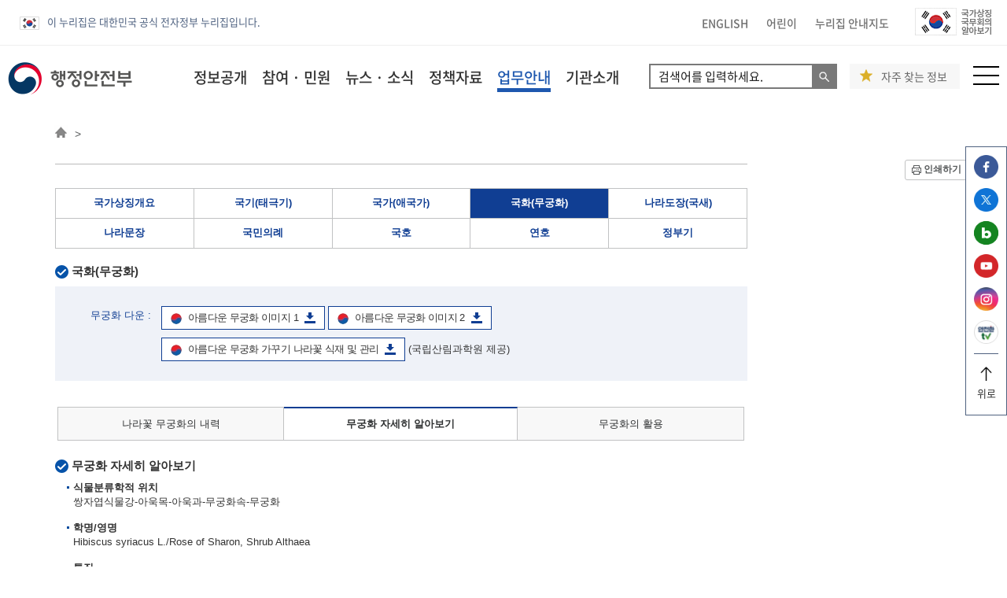

--- FILE ---
content_type: text/html;charset=utf-8
request_url: https://www.mois.go.kr/frt/sub/a06/b08/nationalIcon_4_2/screen.do;jsessionid=VjP7njIIkoTJM1C1poljPTJC.node10
body_size: 150828
content:
<!DOCTYPE html>
<html lang="ko">
<head>
<title>

행정안전부&gt; </title>
<meta http-equiv="X-UA-Compatible" content="IE=edge" />
<meta charset="utf-8" />
<meta name="viewport" content="width=device-width,maximum-scale=1,minimum-scale=1,user-scalable=no" />
<meta name="author" content="행정안전부" />
<meta name="subject" content="행정안전부" />
<meta name="keywords" content="행정안전부, 행안부, 정부혁신, 지방자치, 생활자치, 규제개혁, 지역경제 활성화, 국민생활 불편해소, 지방재정 개혁, 행정관리, 디지털 정부, 복지서비스, 복지사각지대, 지방공기업 경쟁력, 국가상징, 국가상훈 관리, 행정감사제도, 국무회의 서무, 법령 및 조약 공포, 정부조직과 정원, 행정능률, 전자정부, 개인정보보호, 정부청사 관리, 낙후지역 지원, 지방자치단체 분쟁조정, 선거 국민투표 지원 사무, 국가 행정사무, 기획조정실, 조직국, 디지털정부혁신실, 지방자치분권실, 지방재정경제실, 장차관직속기관, 지방자치인재개발원, 국가기록원, 정부청사관리본부, 국가정보자원관리원, 이북5도, 국가민방위재난안전연구원, 국립과학수사연구원, 경찰청" />
<meta property="og:description" content="행정안전부 홈페이지에 오신것을 환영합니다." />
<meta property="og:image" content="https://mois.go.kr/images/og_logo.jpg">
<meta name="description" lang="ko" content="" />
<meta name="robots" content="all" />

<link rel="shortcut icon" href="/images/frt/common/favicon.ico" type="image/x-icon" />
<link rel="apple-touch-icon-precomposed" href="/images/com/114icon2.png" />
<link rel="shortcut icon" href="/images/com/72icon2.png" />

<!-- 2020css -->
<link rel="stylesheet" type="text/css" href="/frt2022/com/css/fonts.css?v=20230104" />
<link rel="stylesheet" type="text/css" href="/frt2022/sub/css/frt2020sub.css?v=20250923" />

<!-- 기존css -->
<link rel="stylesheet" type="text/css" href="/frt2022/com/css/default.css?v=20220920" />
<link rel="stylesheet" type="text/css" href="/frt2022/com/css/layout_new.css?v=20200924" />
<link rel="stylesheet" type="text/css" href="/frt2022/com/css/contents.css?v=20220920" />
<link rel="stylesheet" type="text/css" href="/frt2022/com/css/tamplate.css?v=20230616" />
<link rel="stylesheet" type="text/css" href="/frt2022/com/css/sub2020.css?v=20240521" />
<link rel="stylesheet" type="text/css" href="/frt2022/main/css/global.css?v=20230104">
<script type="text/javascript">
    var _jdocument=(function(){var b;jdocument=function(c){if(!b){b=new a()}if(c){b.ready(c)}return{ready:function(d){b.ready(d)}}};jdocument.init=function(){if(b){b.init()}};var a=function(){this.ary=[]};a.prototype.ready=function(c){if(typeof c==="function"){this.ary.push(c)}};a.prototype.init=function(c){this.ary.forEach(function(d){d()})};return jdocument})();$=_jdocument;
</script>
<script type="text/javascript">
	function appendTitle(str) {document.title = document.title + ' > ' + str;}
</script>
<!--[if lt IE 9]>
        <script type="text/javascript" src="/js/html5shiv.min.js"></script>
        <script type="text/javascript" src="/js/respond.min.js"></script>
<![endif]-->

<script type="text/javascript">
var current_menu_no = 'M';

$(document).ready(function(){
	 if(current_menu_no == 'M301003020100000000') {
	       $("#contents .sub_title_area > .title").append('<br class="m_only"><a href="/frt/bbs/type001/commonSelectBoardList.do?bbsId=BBSMSTR_000000000336" class="ibtn red">안전관리일일상황</a>');
	 }
	 if(current_menu_no == 'M301004060500000000') {
		 var d = new Date(); 
		 var year = d.getFullYear();
		 var month = d.getMonth()+1;
		 var day = d.getDate();
		 var toDay = year+".+"+month+".+"+day+".";
		 d.setDate(d.getDate()+1);
		 year = d.getFullYear()-1;
		 month = d.getMonth()+1;
		 day = d.getDate();
		 var toYear = year+".+"+month+".+"+day+".";
		 
	     $("#contents .sub_title_area > .title").append('<span class="ibtn blue btnset">국민참여 입법센터<a target="_blank" href="https://opinion.lawmaking.go.kr/gcom/ogLmPp?howOrderBy=&amp;btnType=1&amp;cptOfiOrgCd=1741000&amp;lsClsCd=&amp;diff=&amp;pntcNo=&amp;pntcNo2=&amp;stYdFmt='+toYear+'&amp;edYdFmt='+toDay+'&amp;lsNm=&amp;isOgYn=Y&amp;opYn=Y">입법예고</a><a target="_blank" href="https://opinion.lawmaking.go.kr/gcom/admpp/list?lsClsCd=&closing=&pntcNo=&pntcNo2=&stYdFmt=&edYdFmt=&asndOfiNm=%ED%96%89%EC%A0%95%EC%95%88%EC%A0%84%EB%B6%80&admRulNm=">행정예고</a></span>');
    }
});

/* window 새창 열기 */
function open_win(opn_url, wth, hgt, scr, opt){

      var dualScreenLeft = window.screenLeft != undefined ? window.screenLeft : screen.left;
      var dualScreenTop = window.screenTop != undefined ? window.screenTop : screen.Top;
      var width = window.innerWidth ? window.innerWidth : document.documentElement.clientWidth ? document.documentElement.clientWidth : screen.width;
      var height = window.innerHeight ? window.innerHeight : document.documentElement.clientHeight ? document.documentElement.clientHeight : screen.height;
      var left = ((width/2) - (wth/2)) + dualScreenLeft;
      var top = ((height/2) - (hgt/2)) + dualScreenTop;
      
      posi = 'top='+top + ',left='+left + ',scrollbars='+scr + ',width='+wth + ',height='+hgt+opt;

      win  = window.open(opn_url, '', posi);
      if (win.focus)  win.focus();
  return win;
}

var nowZoom = 100;
var scl = 1.0;

function zoomIn(){
	nowZoom = nowZoom + 10;
	if(nowZoom >= 150){
		nowZoom = 150;
	}
	
	scl = scl + 0.05;
	if(scl >= 5.0){
		scl = 5.0
	}
	zoomCheck();
}

function zoomOut(){
	nowZoom = nowZoom - 10;
	if(nowZoom <= 70){
		nowZoom = 70;
	}
	scl = scl - 0.05;
	
	zoomCheck();
}

function zoomCheck(){
	document.body.style.zoom = nowZoom + '%';
	$('body').css('-moz-transform','scale('+(scl)+')').css('-moz-transform-origin','top left');
	
	if(nowZoom == 70){
		alert("70%축소 되었습니다. 더이상 축소할 수 없습니다.");
	}
	
	if(nowZoom == 150){
		alert("150%확대 되었습니다. 더이상 확대할 수 없습니다.");
	}
}

</script>

<style type="text/css">       
@media print {
    #wrap{ padding: 0;}
    #header_wrap,
    .sub_menus_area,
    #leftmenu,
    .sub_title_area,
    .breadcrumb,
    #btn_print,
    .footer,
    .topbtn{ display:none; }
    
    /* 20250328 인쇄하기 버튼 안보이게 하기 위해 설정한 부분 */
    #btn_print,
    #btn_print a,
    #btn_print a.btn_page_print{ display:none !important; }
    
    #container .container_inner,
    #contents{width: 100%!important; padding: 0; margin: 0;}
    .iframe_area iframe{height: 800px!important; }
}
@page {/*size:auto;*/margin:15mm 5mm; }
</style>	
</head>

<body>
<p id="skipnav"> <a href="#contents" id="toContents">본문 내용 바로가기</a> <a href="#frtnav">대메뉴 바로가기</a> </p>
<!-- wrap시작############################################################################# -->
<div id="wrap">

        <!-- //20240911 기존 소스 코드 시작 ##################################################################    -->

<!-- sub_header 시작 ##################################################################### -->
<!-- Global site tag (gtag.js) - Google Analytics -->
<script async src="https://www.googletagmanager.com/gtag/js?id=UA-154559510-1"></script>
<script>
  window.dataLayer = window.dataLayer || [];
  function gtag(){dataLayer.push(arguments);}
  gtag('js', new Date());

  gtag('config', 'G-T9TZ8C108B');
  gtag('config', 'UA-154559510-1');
</script>



<!-- Google tag (gtag.js) -->
<div class="pop-back"></div><div id="y-top">
	<div class="y-inner clearfix">
		<ul class="gov-info">
			<li><img src="/frt2022/main/img/common/eg_logo.png" alt="eg(전자정부)" />이 누리집은 대한민국 공식 전자정부 누리집입니다.</li>
		</ul>
		<div class="fr">
			<ul class="t-link">
				<li><a href="/eng/a01/engMain.do" target="_blank" title="행정안전부 영문 누리집 새창으로 열림">ENGLISH</a></li>
				<li><a href="/chd/a01/chdMain.do" target="_blank" title="행정안전부 어린이 누리집 새창으로 열림">어린이</a></li>
				<li><a href="/frt/sub/a08/sitemap/screen.do" title="누리집 안내지도 화면으로 이동">누리집 안내지도</a></li>
			</ul>
			<ul class="go-link">
				<li><a href="/frt/sub/popup/p_taegugki_banner/screen.do" title="국가상징 국무회의 알아보기 새창으로 열림" target="_blank"><img src="/frt2022/main/img/common/go_img2_220901.png" alt="국가상징 국무회의 알아보기" /></a></li>
			</ul>
		</div>
	</div>
	<ul class="sns-link-fixed">
		<li>
			<a href="https://www.facebook.com/withyou3542" title="행정안전부 페이스북 새창으로 열기" target="_blank">
				<img src="/frt2022/main/img/common/icon_facebook.png" alt="행정안전부 페이스북 새창으로 열기"/><span class="sound-only">행정안전부 페이스북 새창으로 열기</span>
			</a>
		</li>
		<li>
			<a href="https://twitter.com/withyou3542" title="행정안전부 트위터 새창으로 열기" target="_blank">
				<img src="/frt2022/main/img/common/icon_twitter.png" alt="행정안전부 트위터 새창으로 열기"/><span class="sound-only">행정안전부 트위터 새창으로 열기</span>
			</a>
		</li>
		<li>
			<a href="http://blog.naver.com/mopaspr" title="행정안전부 블로그 새창으로 열기" target="_blank">
				<img src="/frt2022/main/img/common/icon_blog.png" alt="행정안전부 블로그 새창으로 열기"/><span class="sound-only">행정안전부 블로그 새창으로 열기</span>
			</a>
		</li>
		<li>
			<a href="https://www.youtube.com/withyou3542" title="행정안전부 유튜브 새창으로 열기" target="_blank">
				<img src="/frt2022/main/img/common/icon_youTube.png" alt="행정안전부 유튜브 새창으로 열기"/><span class="sound-only">행정안전부 유튜브 새창으로 열기</span>
			</a>
		</li>
		<li>
			<a href="https://www.instagram.com/withyou3542/" title="행정안전부 인스타그램 새창으로 열기" target="_blank">
				<img src="/frt2022/main/img/common/icon_insta.png" alt="행정안전부 인스타그램 새창으로 열기"/><span class="sound-only">행정안전부 인스타그램 새창으로 열기</span>
			</a>
		</li>
		<li>
			<a href="http://www.safetv.go.kr/" title="행정안전부 안전한 tv 새창으로 열기" target="_blank">
				<img src="/frt2022/main/img/common/icon_saftyTv2.png" alt="행정안전부 안전한 tv 새창으로 열기"/><span class="sound-only">행정안전부 안전한 tv 새창으로 열기</span>
			</a>
		</li>
		<li>
		<a href="#y-top" title="행정안전부 상단으로 가기">
				<img src="/frt2022/main/img/common/up_bla.png" alt="행정안전부 상단으로 가기"/><span class="sound-only">행정안전부 상단으로 가기</span>
				<br/>위로
			</a>
		</li>
	</ul>
</div>
<!--//y-top -->

	<div id="y-header">
		<ul class="gov-info mb">
			<li><img src="/frt2022/main/img/common/eg_logo.png" alt="eg(전자정부)" />이 누리집은 대한민국 공식 전자정부 누리집입니다.</li>
		</ul>
		<div class="y-inner clearfix">
			<h1><a href="/frt/a01/frtMain.do"><img src="/frt2022/main/img/common/logo4.png" alt="행정안전부 로고" style="width: 158px;"/></a></h1>
			<ul class="lnb">
				<li>
					<a href="/frt/a02/selectInfoPublish.do" title="정보공개 페이지로 이동" id="frtnav">정보공개</a>

					<div class="all-layer">
						<div class="y-inner">
							<div class="tit">
								<a href="/frt/a02/selectInfoPublish.do" title="정보공개 홈 페이지로 이동"><h1>정보공개 <span>홈</span></h1></a>
							</div>
							<div class="menu">
								<ul class="dep1">
									<li class="blank">
										<a href="https://www.open.go.kr/infOthbc/infOthbc/infOthbc.do" title="정보공개안내 새창으로 열림" target="_blank">정보공개안내</a>
										<ul class="dep2">
											<li><span class="sound-only">메뉴가 없습니다.</span></li>
										</ul>
									</li><!--새창-->
									<li class="blank"><a href="https://www.open.go.kr/com/login/memberLogin.do" title="정보공개청구 새창으로 열림" target="_blank">정보공개청구</a>
										<ul class="dep2">
											<li><span class="sound-only">메뉴가 없습니다.</span></li>
										</ul>
									</li>
									<li class="deps">
										<a href="/frt/sub/a02/info1304List/screen.do" title="사전정보공개 페이지로 이동">사전정보공개</a>
										<ul class="dep2">
											<li><a href="/frt/sub/a02/info1304List/screen.do" title="정보목록 페이지로 이동">정보목록</a></li>
											<li><a href="/frt/sub/a02/infoDisclosureFee/screen.do" title="정보공개수수료 페이지로 이동">정보공개수수료</a></li>
											<li><a href="/frt/sub/a02/openBusinessPromotion/screen.do" title="업무추진비 공개 페이지로 이동">업무추진비 공개</a></li>
											<li><a href="/frt/sub/a02/standard/screen.do" title="비공개 대상정보 세부기준 페이지로 이동">비공개 대상정보 세부기준</a></li>
											<li><a href="/frt/a02/selectInfoRcordList.do" title="주요 보존기록 페이지로 이동">주요 보존기록</a></li>
											<li><a href="/frt/bbs/type001/commonSelectBoardList.do?bbsId=BBSMSTR_000000000430" title="국무·차관회의 회의록">국무·차관회의 회의록</a></li>
											<li><a href="/frt/bbs/type013/commonSelectBoardList.do?bbsId=BBSMSTR_000000000450" title="중앙지방협력회의 회의록">중앙지방협력회의 회의록</a></li>
											<li class="blank"><a href="/mns/a03/selectGpScheduleCalendar.do?cat=90010001" title="기관장 일정 새창에서 열기" target="_blank">기관장 일정</a></li>
										</ul>
									</li>
									<li class="deps">
										<a href="/frt/a02/localGovernmentList2.do" title="사전정보공표 페이지로 이동">사전정보공표</a>
										<ul class="dep2">
											<li><a href="/frt/a02/localGovernmentList2.do" title="사전정보 공표목록 페이지로 이동">사전정보 공표목록</a></li>
											<li><a href="/frt/bbs/type017/commonSelectBoardList.do?bbsId=BBSMSTR_000000000144" title="발주계획 및 계약현황 페이지로 이동">발주계획 및 계약현황</a></li>
											<li><a href="/frt/bbs/type001/commonSelectBoardList.do?bbsId=BBSMSTR_000000000002" title="감사(감찰)계획 및 결과공개 페이지로 이동">감사(감찰)계획 및 결과공개</a></li>
											<li><a href="/frt/sub/a02/policy/screen.do" title="정책실명제 페이지로 이동">정책실명제</a></li>
											<li><a href="/frt/sub/a02/goversub/screen.do" title="국고보조금 현황공개 페이지로 이동">국고보조금 현황공개</a></li>
											<li><a href="/frt/bbs/type001/commonSelectBoardList.do?bbsId=BBSMSTR_000000000165" title="민간보조금 현황공개 페이지로 이동">민간보조금 현황공개</a></li>
											<li><a href="/frt/a02/fiscaldatain.do" title="세입 &middot; 세출예산 운용상황 페이지로 이동">세입 &middot; 세출예산 운용상황</a></li>
											<li><a href="/frt/bbs/type001/commonSelectBoardList.do?bbsId=BBSMSTR_000000000072" title="정부포상 추천대상자 공개검증 페이지로 이동">정부포상 추천대상자 공개검증</a></li>
											<li><a href="/frt/bbs/type001/commonSelectBoardList.do?bbsId=BBSMSTR_000000000196" title="반부패 &middot; 청렴시책자료 페이지로 이동">반부패 &middot; 청렴시책자료</a></li>
											<li><a href="/frt/bbs/type001/commonSelectBoardList.do?bbsId=BBSMSTR_000000000195" title="반부패 &middot; 청렴현황 페이지로 이동">반부패 &middot; 청렴현황</a></li>
										</ul>
									</li>
									<li class="blank">
										<a href="https://www.open.go.kr/infOthbc/dta/dtaDta.do" title="정보공개 연차보고서 새창으로 열림" target="_blank">정보공개 연차보고서</a>
										<ul class="dep2">
											<li><span class="sound-only">메뉴가 없습니다.</span></li>
										</ul>
									</li>
									<li class="deps">
										<a href="/frt/sub/a02/openInfo_1/screen.do" title="공공데이터 개방 페이지로 이동">공공데이터 개방</a>
										<ul class="dep2">
											<li><a href="/frt/sub/a02/openInfo_1/screen.do" title="공공데이터 개방 페이지로 이동">공공데이터 개방</a></li>
										</ul>
									</li>
									<li class="deps">
										<a href="/frt/sub/a02/coopinfo/screen.do" title="협동조합 경영공시 페이지로 이동">협동조합 경영공시</a>
										<ul class="dep2">
											<li><a href="/frt/sub/a02/coopinfo/screen.do" title="협동조합 경영공시 페이지로 이동">협동조합 경영공시</a></li>
										</ul>
									</li>

									<li class="deps">
										<a href="/frt/sub/a02/lpid/screen.do" title="지방물가정보공개 페이지로 이동">지방물가정보공개</a>
										<ul class="dep2">
											<li><a href="/frt/sub/a02/lpid/screen.do" title="지방물가정보공개 페이지로 이동">지방물가정보공개</a></li>
											<li><a href="/frt/sub/a02/lpid010101/screen.do" title="지방공공요금 페이지로 이동">지방공공요금</a></li>
											<li><a href="/frt/sub/a02/lpid020101/screen.do" title="개인서비스 및 농축산물 페이지로 이동">개인서비스 및 농축산물</a></li>
										</ul>
									</li>
								</ul>
							</div>
						</div>
					</div>
				</li>
				<li>
					<a href="/frt/a03/civilComplaintHome.do" title="참여 &middot; 민원 페이지로 이동">참여 &middot; 민원</a>

					<div class="all-layer">
						<div class="y-inner">
							<div class="tit">
								<a href="/frt/a03/civilComplaintHome.do" title="참여 &middot; 민원 홈 페이지로 이동"><h1>참여 &middot; 민원 <span>홈</span></h1></a>
							</div>
							<div class="menu">
								<ul class="dep1">
									<li class="deps">
										<a href="/frt/sub/a03/civilComplaintInfo/screen.do" title="이용안내 페이지로 이동">이용안내</a>
										<ul class="dep2">
											<li><a href="/frt/sub/a03/civilComplaintInfo/screen.do" title="민원 이용안내 페이지로 이동">민원 이용안내</a></li>
											<li><a href="/frt/sub/a03/civilComplaintInfo2_1/screen.do" title="민원행정 서비스 헌장 페이지로 이동">민원행정 서비스 헌장</a></li>
										</ul>
									</li>
									<li class="deps">
										<a href="/frt/sub/a03/similarCivilComplaint/screen.do" title="민원신청 페이지로 이동">온라인 민원신청</a>
										<ul class="dep2">
											<li><a href="/frt/sub/a03/similarCivilComplaint/screen.do" title="유사민원 검색 페이지로 이동">유사민원 검색</a></li>
											<li><a href="/frt/sub/a03/onlineCivilComplaint/screen.do" title="온라인 민원FAQ 페이지로 이동">온라인 민원FAQ</a></li>
											<li><a href="/frt/sub/a03/civilComplaintRequest/screen.do" title="온라인 민원신청 페이지로 이동">온라인 민원신청</a></li>
											<li><a href="/frt/sub/a03/myCivilComplaint/screen.do" title="나의민원보기 페이지로 이동">나의민원보기</a></li>
										</ul>
									</li>
									<li class="deps">
										<a href="/frt/sub/a03/suggestion/screen.do#epeopleFrameFocus" title="국민참여 페이지로 이동">국민참여</a>
										<ul class="dep2">
											<li><a href="/frt/sub/a03/suggestion/screen.do#epeopleFrameFocus" title="국민제안 페이지로 이동">국민제안</a></li>
											<li><a href="/frt/sub/a03/my_suggestion/screen.do?pgm_no=mps_pgm_020507#epeopleFrameFocus" title="나의 제안보기 페이지로 이동">나의 제안보기</a></li>
											<li><a href="/frt/sub/a03/ideaepeople/screen.do" title="국민생각함  페이지로 이동">국민생각함</a></li>
											<li><a href="/frt/sub/a03/publicHearing/screen.do#epeopleFrameFocus" title="온라인공청회 페이지로 이동">온라인공청회 </a></li>
										</ul>
									</li>
									<li class="deps">
										<a href="/frt/sub/a03/systemIntroduce/screen.do" title="적극행정 페이지로 이동">적극행정</a>
										<ul class="dep2">
											<li><a href="/frt/sub/a03/systemIntroduce/screen.do" title="제도소개 페이지로 이동">제도소개</a></li>
											<li class="blank"><a href="https://www.mpm.go.kr/proactivePublicService/local/passive" title="적극행정 홍보&middot;교육 페이지 새창에서 열기" target="_blank">적극행정 홍보&middot;교육</a></li>
											<li><a href="/frt/sub/a03/peopleRecommend/screen.do" title="적극행정 국민추천 페이지로 이동">적극행정 국민추천</a></li>
											<li class="blank"><a href="https://idea.epeople.go.kr/nep/pttn/negativePttn/NegativePttnCotents.npaid" target="_blank" title="소극행정 신고 새창으로 열기">소극행정 신고</a></li>
										</ul>
									</li>
									<li class="deps">
										<a href="/frt/sub/a03/better01/screen.do" title="규제혁신 페이지이동">규제혁신</a>
										<ul class="dep2">
											<li><a href="/frt/sub/a03/better01/screen.do" title="규제혁신 과제현황 페이지로 이동">규제혁신 과제현황</a></li>
											<li><a href="/frt/sub/a03/better02/screen.do" title="심사중인 규제법안 페이지로 이동">심사중인 규제법안</a></li>
											<li><a href="/frt/sub/a03/better03/screen.do" title="관련 보도자료 페이지로 이동">관련 보도자료</a></li>
											<li><a href="/frt/sub/a03/better04/screen.do" title="규제법령 정보 페이지로 이동">규제법령 정보</a></li>
											<li><a href="/frt/sub/a03/sinmungo/screen.do" title="국무조정실 규제개혁신문고 페이지로 이동">국무조정실 규제개혁신문고</a></li>
											<li><a href="/frt/sub/a03/regulationProof/screen.do" title="규제입증요청 페이지로 이동">규제입증요청</a></li>
										</ul>
									</li>
									<li class="deps">
										<a href="/frt/sub/a03/publicStatement/screen.do" title="신고센터 페이지로 이동">신고센터</a>
										<ul class="dep2">
											<li><a href="/frt/sub/a03/publicStatement/screen.do" title="부패&middot;공익신고 페이지로 이동">부패&middot;공익신고</a></li>
											<li><a href="/frt/sub/a03/pcadMain/screen.do" title="공직비리익명신고">공직비리익명신고</a></li>
											<li class="blank"><a href="https://cloud.redwhistle.org" title="갑질신고센터 새창으로 이동" target="_blank">갑질신고센터</a></li>
											<li><a href="/frt/sub/a03/wasteBudget/screen.do" title="예산낭비신고센터 페이지로 이동">예산낭비신고센터</a></li>
											<li class="blank"><a href="https://www.safetyreport.go.kr/" title="안전신문고 새창으로 이동" target="_blank">안전신문고</a></li>
											<li class="blank"><a href="https://www.sanghun.go.kr/nation/participation/corruption/corruptionRegister.do" title="상훈부조리 신고센터 새창으로 이동" target="_blank">상훈부조리 신고센터</a></li>
										</ul>
									</li>
								</ul>
							</div>
						</div>
					</div>
				</li>
				<li>
					<a href="/frt/a04/newsInfoHome.do" title="뉴스 &middot; 소식 페이지로 이동">뉴스 &middot; 소식</a>

					<div class="all-layer">
						<div class="y-inner">
							<div class="tit">
								<a href="/frt/a04/newsInfoHome.do" title="뉴스 &middot; 소식 홈 페이지로 이동"><h1>뉴스 &middot; 소식 <span>홈</span></h1></a>
							</div>
							<div class="menu">
								<ul class="dep1">
									<li class="deps">
										<a href="/frt/bbs/type013/commonSelectBoardList.do?bbsId=BBSMSTR_000000000006" title="새소식 페이지로 이동">새소식</a>
										<ul class="dep2">
											<li><a href="/frt/bbs/type013/commonSelectBoardList.do?bbsId=BBSMSTR_000000000006" title="알립니다 페이지로 이동">알립니다</a></li>
										</ul>
									</li>
									<li class="deps">
										<a href="/frt/bbs/type010/commonSelectBoardList.do?bbsId=BBSMSTR_000000000008" title="보도자료 페이지로 이동">보도자료</a>
										<ul class="dep2">
											<li><a href="/frt/bbs/type010/commonSelectBoardList.do?bbsId=BBSMSTR_000000000008" title="보도자료 페이지로 이동">보도자료</a></li>
											<li><a href="/frt/bbs/type001/commonSelectBoardList.do?bbsId=BBSMSTR_000000000009" title="설명자료 페이지로 이동">설명자료</a></li>
											<li><a href="/frt/bbs/type002/commonSelectBoardList.do?bbsId=BBSMSTR_000000000010" title="사진자료실 페이지로 이동">사진자료실</a></li>
											<li class="blank"><a href="/video/a01/videoMain.do" title="동영상자료실 새창으로 이동" target="_blank">동영상자료실</a></li>
										</ul>
									</li>
									<li class="deps">
										<a href="/frt/sub/a04/localInfo/screen.do" title="지자체소식 페이지로 이동">지자체소식</a>
										<ul class="dep2">
											<li><a href="/frt/sub/a04/localInfo/screen.do" title="지자체 정보 페이지로 이동">지자체 정보</a></li>
											<li class="blank"><a href="https://www.gov.kr/portal/locgovNews" title="정책 소식 새창으로 이동" target="_blank">정책 소식</a></li>
											<li><a href="/frt/sub/a04/localGovernment/screen.do" title="지자체 누리집 페이지로 이동">지자체 누리집</a></li>
										</ul>
									</li>
									<li class="deps">
										<a href="/frt/bbs/type002/commonSelectBoardList.do?bbsId=BBSMSTR_000000000205" title="홍보자료 페이지로 이동">홍보자료</a>
										<ul class="dep2">
											<li><a href="/frt/bbs/type002/commonSelectBoardList.do?bbsId=BBSMSTR_000000000205" title="카드뉴스 페이지로 이동">카드뉴스</a></li>
											<li><a href="/frt/bbs/type002/commonSelectBoardList.do?bbsId=BBSMSTR_000000000215" title="정보 그림 페이지로 이동">정보 그림</a></li>
											<li><a href="/frt/bbs/type002/commonSelectBoardList.do?bbsId=BBSMSTR_000000000216" title="웹툰 페이지로 이동">웹툰</a></li>
											<li><a href="/frt/bbs/type002/commonSelectBoardList.do?bbsId=BBSMSTR_000000000530" title="국민행동요령 페이지로 이동">국민행동요령</a></li>
											<li class="blank"><a href="http://www.safetv.go.kr/" title="안전한 TV 새창으로 이동" target="_blank">안전한 TV</a></li>
										</ul>
									</li>
								</ul>
							</div>
						</div>
					</div>

				</li>
				<li>
					<a href="/frt/a05/policyDataHome.do" title="정책자료 페이지로 이동">정책자료</a>

					<div class="all-layer">
						<div class="y-inner">
							<div class="tit">
								<a href="/frt/a05/policyDataHome.do" title="정책자료 홈 페이지로 이동"><h1>정책자료 <span>홈</span></h1></a>
							</div>
							<div class="menu">
								<ul class="dep1">
									<li class="deps">
										<a href="/frt/bbs/type001/commonSelectBoardList.do?bbsId=BBSMSTR_000000000245" title="주요업무계획 페이지로 이동">주요업무계획</a>
										<ul class="dep2">
											<li><a href="/frt/bbs/type001/commonSelectBoardList.do?bbsId=BBSMSTR_000000000245" title="주요업무계획 페이지로 이동">주요업무계획</a></li>
											<li><a href="/frt/sub/a05/nationalTaskList/screen.do" title="국정과제 페이지로 이동">국정과제</a></li>
											<li><a href="/frt/sub/a05/reSafetySystem/screen.do" title="국가안전시스템개편 종합대책 페이지로 이동">국가안전시스템개편 종합대책</a></li>
										</ul>
									</li>
									<li class="deps">
										<a href="/frt/sub/a05/lawInfo/screen.do" title="법령정보(최근 제·개정 법령) 페이지로 이동">법령정보</a>
										<ul class="dep2">
											<li><a href="/frt/sub/a05/lawInfo/screen.do" title="최근 제·개정 법령 페이지로 이동">최근 제·개정 법령</a></li>
											<li class="blank"><a href="https://www.law.go.kr/LSW/lsAstSc.do?menuId=391&subMenuId=397&tabMenuId=437&cptOfiCd=1741000&eventGubun=060102#cptOfi1741000" title="법령 페이지  새창으로 이동" target="_blank">법령</a></li>
											<li><a href="/frt/bbs/type001/commonSelectBoardList.do?bbsId=BBSMSTR_000000000016" title="훈령&middot;예규&middot;고시 페이지로 이동">훈령&middot;예규&middot;고시</a></li>
											<li><a href="/frt/sub/a05/publicHearing/screen.do#epeopleFrameFocus" title="입법&middot;행정예고 온라인공청회 페이지로 이동">입법&middot;행정예고 온라인공청회</a></li>
											<li class="blank"><a href="https://www.law.go.kr/LSW/main.html" title="국가법령정보센터 페이지  새창으로 이동" target="_blank">법령종합검색 </a></li>
											<li><a href="/frt/bbs/type001/commonSelectBoardList.do?bbsId=BBSMSTR_000000000018" title="법령자료실 페이지로 이동">법령자료실</a></li>
										</ul>
									</li>
									<li class="blank">
										<a href="https://gwanbo.go.kr" title="전자관보 새창으로 이동" target="_blank">전자관보</a>
										<ul class="dep2">
											<li><span class="sound-only">메뉴가 없습니다.</span></li>
										</ul>
									</li>
									<li class="deps">
										<a href="/frt/bbs/type001/commonSelectBoardList.do?bbsId=BBSMSTR_000000000013" title="통계 페이지로 이동">통계</a>
										<ul class="dep2">
											<li><a href="/frt/bbs/type001/commonSelectBoardList.do?bbsId=BBSMSTR_000000000013" title="통계연보&middot;주제별 통계 페이지로 이동">통계연보&middot;주제별 통계</a></li>
											<li><a href="/frt/bbs/type001/commonSelectBoardList.do?bbsId=BBSMSTR_000000000014" title="승인통계 페이지로 이동">승인통계</a></li>
											<li><a href="/frt/sub/a05/statistics/screen.do" title="e-나라지표 페이지로 이동">e-나라지표</a></li>
											<li class="blank"><a href="https://jumin.mois.go.kr/index.jsp" title="주민등록 인구통계 새창으로 이동" target="_blank">주민등록 인구통계</a></li>
											<li class="blank"><a href="https://data.mois.go.kr" title="행정안전통계 시각화 새창으로 이동" target="_blank">행정안전통계 시각화</a></li>
										</ul>
									</li>
									<li class="deps">
										<a href="/frt/bbs/type001/commonSelectBoardList.do?bbsId=BBSMSTR_000000000012" title="간행물 페이지로 이동">간행물</a>
										<ul class="dep2">
											<li><span class="sound-only">메뉴가 없습니다.</span></li>
										</ul>
									</li>
									<li class="blank">
										<a href="http://www.prism.go.kr" title="정책연구보고서 새창으로 이동" target="_blank">정책연구보고서</a>
										<ul class="dep2">
											<li><span class="sound-only">메뉴가 없습니다.</span></li>
										</ul>
									</li>
									<li class="deps">
										<a href="/frt/bbs/type001/commonSelectBoardList.do?bbsId=BBSMSTR_000000000015" title="참고자료 페이지로 이동">참고자료</a>
										<ul class="dep2">
											<li><span class="sound-only">메뉴가 없습니다.</span></li>
										</ul>
									</li>
								</ul>
							</div>
						</div>
					</div>
				</li>
				<li>
					<a href="/frt/a06/guideBusinessHome.do" title="업무안내 페이지로 이동">업무안내</a>
					<div class="all-layer">
						<div class="y-inner">
							<div class="tit">
								<a href="/frt/a06/guideBusinessHome.do" title="업무안내 홈 페이지로 이동"><h1>업무안내 <span>홈</span></h1></a>
							</div>
							<div class="menu_long">
								<ul class="dep1">
									<li class="deps">
										<a href="/frt/sub/a06/b01/mainBusiness/screen.do" title="기획조정실 페이지로 이동">기획조정실</a>
										<ul class="dep2">
											<li><a href="/frt/sub/a06/b01/mainBusiness/screen.do" title="주요업무 페이지로 이동">주요업무</a></li>
											<li><a href="/frt/bbs/type001/commonSelectBoardList.do?bbsId=BBSMSTR_000000000030" title="정책관리 페이지로 이동">정책관리</a></li>
											<li><a href="/frt/bbs/type001/commonSelectBoardList.do?bbsId=BBSMSTR_000000000031" title="기획&middot;예산&middot;국회 페이지로 이동">기획&middot;예산&middot;국회</a></li>
											<li><a href="/frt/bbs/type001/commonSelectBoardList.do?bbsId=BBSMSTR_000000000032" title="행정관리 페이지로 이동">행정관리</a></li>
											<li><a href="/frt/bbs/type001/commonSelectBoardList.do?bbsId=BBSMSTR_000000000033" title="입법&middot;송무&middot;규제혁신 페이지로 이동">입법&middot;송무&middot;규제혁신</a></li>
											<li><a href="/frt/bbs/type001/commonSelectBoardList.do?bbsId=BBSMSTR_000000000034" title="성과 및 고객관리 페이지로 이동">성과 및 고객관리</a></li>
											<li><a href="/frt/bbs/type001/commonSelectBoardList.do?bbsId=BBSMSTR_000000000035" title="정보자원&middot;보안 페이지로 이동">정보자원&middot;보안</a></li>
											<li><a href="/frt/bbs/type001/commonSelectBoardList.do?bbsId=BBSMSTR_000000000036" title="국제협력지원 페이지로 이동">국제협력지원</a></li>
											<li><a href="/frt/bbs/type001/commonSelectBoardList.do?bbsId=BBSMSTR_000000000185" title="업무추진비 공개 페이지로 이동">업무추진비 공개</a></li>
										</ul>
									</li>
									<li class="deps">
										<a href="/frt/sub/a06/b16/mainBusiness/screen.do" title="참여혁신조직실 페이지로 이동">참여혁신조직실</a>
										<ul class="dep2">
											<li><a href="/frt/sub/a06/b16/mainBusiness/screen.do" title="주요업무 페이지로 이동">주요업무</a></li>
											<li class="blank"><a href="https://www.innovation.go.kr/ucms/main/main.do" title="정부혁신 새창으로 이동" target="_blank">정부혁신</a></li>
											<li><a href="/frt/sub/a06/b16/InnerControlAdministrationInfo/screen.do" title="행정제도 개선 페이지로 이동">행정제도 개선</a></li>
											<li><a href="/frt/bbs/type001/commonSelectBoardList.do?bbsId=BBSMSTR_000000000037" title="행정절차 지원&middot;교육,행정사 페이지로 이동">행정절차 지원&middot;교육,행정사</a></li>
											<li><a href="/frt/bbs/type001/commonSelectBoardList.do?bbsId=BBSMSTR_000000000040" title="민원제도혁신 페이지로 이동">민원제도혁신</a></li>
											<li class="blank"><a href="https://www.open.go.kr/com/main/mainView.do" title="정보공개제도 새창으로 이동" target="_blank">정보공개제도</a></li>
											<li><a href="/frt/bbs/type001/commonSelectBoardList.do?bbsId=BBSMSTR_000000000039" title="국민참여혁신 페이지로 이동">국민참여혁신</a></li>
											<li class="blank"><a href="http://www.org.go.kr/" title="정부조직관리 새창으로 이동" target="_blank">정부조직관리</a></li>
											<li><a href="/frt/bbs/type001/commonSelectBoardList.do?bbsId=BBSMSTR_000000000186" title="업무추진비 공개 페이지로 이동">업무추진비 공개</a></li>
										</ul>
									</li>
									<li class="deps">
										<a href="/frt/sub/a06/b04/egovMainBusiness/screen.do" title="인공지능정부실 페이지로 이동">인공지능정부실</a>
										<ul class="dep2">
											<li><a href="/frt/sub/a06/b04/egovMainBusiness/screen.do" title="주요업무 페이지로 이동">주요업무</a></li>
											<li><a href="/frt/sub/a06/b04/egovBusinessGuidelines/screen.do" title="대민서비스 기반확충 페이지로 이동">대민서비스 기반확충</a></li>
											<li><a href="/frt/sub/a06/b04/infoResourceMgr/screen.do" title="정보자원관리 효율화 페이지로 이동">정보자원관리 효율화</a></li>
											<li><a href="/frt/bbs/type001/commonSelectBoardList.do?bbsId=BBSMSTR_000000000045" title="정보화 표준&middot;지침 자료실 페이지로 이동">정보화 표준&middot;지침 자료실</a></li>
											<li><a href="/frt/sub/a06/b02/openData/screen.do" title="공공데이터 개방 페이지로 이동">공공데이터 개방</a></li>
											<li><a href="/frt/sub/a06/b04/smartWork/screen.do" title="스마트전자정부 구축 페이지로 이동">스마트전자정부 구축</a></li>
											<li><a href="/frt/sub/a06/b02/digitalOpendataSharing/screen.do" title="행정정보 공동이용 페이지로 이동">행정정보 공동이용</a></li>
											<li class="blank"><a href="https://plus.gov.kr/" title="행정서비스통합포털(정부24) 페이지 새창으로 이동" target="_blank">행정서비스통합포털(정부24)</a></li>
											<li><a href="/frt/sub/a06/b04/evaluationByIO/screen.do" title="디지털정부 온라인홍보관 페이지로 이동">디지털정부 온라인홍보관</a></li>
											<li><a href="/frt/bbs/type001/commonSelectBoardList.do?bbsId=BBSMSTR_000000000187" title="업무추진비 공개 페이지로 이동">업무추진비 공개</a></li>
										</ul>
									</li>
									<li class="deps">
										<a href="/frt/sub/a06/b06/localAdministrationMainBis/screen.do" title="자치혁신실 페이지로 이동">자치혁신실</a>
										<ul class="dep2">
											<li><a href="/frt/sub/a06/b06/localAdministrationMainBis/screen.do" title="주요업무 페이지로 이동">주요업무</a></li>
											<li class="blank"><a href="https://www.laiis.go.kr/myMain.do" title="내고장알리미 새창으로 이동" target="_blank">내고장알리미</a></li>
											<li><a href="/frt/bbs/type001/commonSelectBoardList.do?bbsId=BBSMSTR_000000000054">지방행정지원</a></li>
											<li><a href="/frt/bbs/type001/commonSelectBoardList.do?bbsId=BBSMSTR_000000000052" title="주민등록,인감 페이지로 이동">주민등록,인감</a></li>
											<li><a href="/frt/bbs/type001/commonSelectBoardList.do?bbsId=BBSMSTR_000000000057" title="민간협력 페이지로 이동">민간협력</a></li>
											<li><a href="/frt/sub/a06/b08/meaning/screen.do" title="공무원 노사관계 페이지로 이동">공무원 노사관계</a></li>
											<li><a href="/frt/bbs/type001/commonSelectBoardList.do?bbsId=BBSMSTR_000000000055" title="지방자치제도 페이지로 이동">지방자치제도</a></li>
											<li><a href="/frt/bbs/type001/commonSelectBoardList.do?bbsId=BBSMSTR_000000000051" title="여성공무원정책 페이지로 이동">여성공무원정책</a></li>
											<li><a href="/frt/bbs/type001/commonSelectBoardList.do?bbsId=BBSMSTR_000000000049" title="공직선거 페이지로 이동">공직선거</a></li>
											<li><a href="/frt/bbs/type001/commonSelectBoardList.do?bbsId=BBSMSTR_000000000050" title="주민참여 페이지로 이동">주민참여</a></li>
											<li><a href="/frt/bbs/type001/commonSelectBoardList.do?bbsId=BBSMSTR_000000000056" title="자치법규 페이지로 이동">자치법규</a></li>
											<li><a href="/frt/sub/a06/b06/socialinnovationTask/screen.do" title="지역사회 활성화 페이지로 이동">지역사회 활성화</a></li>
											<li><a href="/frt/sub/a06/b06/village/screen.do" title="마을기업 페이지로 이동">마을기업</a></li>
											<li><a href="/frt/sub/a06/b06/populationDecline/screen.do" title="지방소멸대응">지방소멸대응</a></li>
											<li><a href="/frt/sub/a06/b06/specialAreaDev/screen.do" title="지역발전지원 페이지로 이동">지역발전지원</a></li>
											<li><a href="/frt/sub/a06/b06/hotSpringMgr/screen.do" title="온천 개발관리 페이지로 이동">온천 개발관리</a></li>
											<li><a href="/frt/sub/a06/b06/bicycle/screen.do" title="자전거 이용 활성화 추진 페이지로 이동">자전거 이용 활성화 추진</a></li>
											<li><a href="/frt/sub/a06/b06/outdoorAdvertisemen/screen.do" title="옥외광고물 페이지로 이동">옥외광고물</a></li>
											<li><a href="/frt/sub/a06/b06/understandToilet/screen.do" title="안전하고 편리한 공중화장실 페이지로 이동">안전하고 편리한 공중화장실</a></li>
											<li class="blank"><a href="https://www.juso.go.kr/openIndexPage.do" title="도로명주소 새창으로 열림" target="_blank">도로명주소 안내</a></li>
											<li><a href="/frt/sub/a06/b06/saemaeul/screen.do" title="새마을금고 페이지로 이동">새마을금고</a></li>
											<li><a href="/frt/bbs/type001/commonSelectBoardList.do?bbsId=BBSMSTR_000000000188" title="업무추진비 공개 페이지로 이동">업무추진비 공개</a></li>
										</ul>
									</li>
									<li class="deps">
										<a href="/frt/sub/a06/b07/localTaxMainBis/screen.do" title="지방재정경제실 페이지로 이동">지방재정경제실</a>
										<ul class="dep2">
											<li><a href="/frt/sub/a06/b07/localTaxMainBis/screen.do" title="주요업무 페이지로 이동">주요업무</a></li>
											<li class="blank"><a href="https://www.lofin365.go.kr/" title="지방재정 새창으로 이동" target="_blank">지방재정</a></li>
											<li><a href="/frt/bbs/type001/commonSelectBoardList.do?bbsId=BBSMSTR_000000000061" title="지방계약, 회계예규 페이지로 이동">지방계약, 회계예규</a></li>
											<li class="blank"><a href="https://www.wetax.go.kr/main.do" title="지방세 종합정보 새창으로 이동" target="_blank">지방세 종합정보</a></li>
											<li class="blank"><a href="https://chatbot.wetax.go.kr" title="지방세 상담 챗봇 새창으로 이동" target="_blank">지방세 상담 챗봇</a></li>
											<li><a href="/frt/sub/a06/b07/villagetax/screen.do" title="마을세무사 페이지로 이동">마을세무사</a></li>
											<li><a href="/frt/sub/a06/b07/countryTaxSafeFrtIntro/screen.do" title="지방세 납세자보호관 페이지로 이동">지방세 납세자보호관</a></li>
											<li><a href="/frt/sub/a06/b07/localGovernmentChoice/screen.do" title="지방자치단체 선정 대리인 페이지로 이동">지방자치단체 선정 대리인</a></li>
											<li><a href="/frt/sub/a06/b07/localVoucher/screen.do" title="지역사랑상품권 페이지로 이동">지역사랑상품권</a></li>
											<li><a href="/frt/bbs/type001/commonSelectBoardList.do?bbsId=BBSMSTR_000000000062" title="지방공기업제도&middot;운영 페이지로 이동">지방공기업제도&middot;운영</a></li>
											<li><a href="/frt/sub/a06/b07/localPrice/screen.do" title="지방물가 관리 페이지로 이동">지방물가 관리</a></li>
											<li><a href="/frt/bbs/type001/commonSelectBoardList.do?bbsId=BBSMSTR_000000000063" title="공유재산&middot;물품관리 페이지로 이동">공유재산&middot;물품관리</a></li>
											<li><a href="/frt/sub/a06/b07/livelihoodCoupon/screen.do" title="민생회복 소비쿠폰 페이지로 이동">민생회복 소비쿠폰</a></li>
											<li><a href="/frt/bbs/type001/commonSelectBoardList.do?bbsId=BBSMSTR_000000000189" title="업무추진비 공개 페이지로 이동">업무추진비 공개</a></li>
										</ul>
									</li>
									<li class="deps">
										<a href="/frt/sub/a06/b10/mainBusiness/screen.do" title="안전예방정책실 페이지로 이동">안전예방정책실</a>
										<ul class="dep2">
											<li><a href="/frt/sub/a06/b10/mainBusiness/screen.do" title="주요업무 페이지로 이동">주요업무</a></li>
											<li><a href="/frt/sub/a06/b10/emergencycall/screen.do" title="긴급신고 통합서비스 페이지로 이동">긴급신고 통합서비스</a></li>
											<li><a href="/frt/sub/a06/b10/safetyBudget/screen.do" title="재난안전예산 사전협의 제도 페이지로 이동">재난안전예산 사전협의 제도</a></li>
											<li><a href="/frt/sub/a06/b10/disasterSafetyProduct/screen.do" title="재난안전제품 인증제도 페이지로 이동">재난안전제품 인증제도</a></li>
											<li><a href="/frt/sub/a06/b10/safetyReport/screen.do" title="안전신문고 페이지로 이동">안전신문고</a></li>
											<li><a href="/frt/sub/a06/b10/safetyEducation/screen.do" title="생애주기별 대국민 안전교육 페이지로 이동">생애주기별 대국민 안전교육</a></li>
											<li><a href="/frt/sub/a06/b10/safetyExperience/screen.do" title="국민안전체험관 페이지로 이동">국민안전체험관</a></li>
											<li><a href="/frt/sub/a06/b10/elevator/screen.do" title="국가승강기정보센터 페이지로 이동">국가승강기정보센터</a></li>
											<li><a href="/frt/sub/a06/b10/safemap/screen.do" title="생활안전지도 페이지로 이동">생활안전지도</a></li>
											<li><a href="/frt/sub/a06/b10/safetyIndex/screen.do" title="지역안전지수 페이지로 이동">지역안전지수</a></li>
											<li><a href="/frt/sub/a06/b10/disasterMitigationCompanies/screen.do" title="재해경감 우수기업 인증제도 페이지로 이동">재해경감 우수기업 인증제도</a></li>
											<li><a href="/frt/sub/a06/b11/safetyStep/screen.do" title="안전디딤돌 페이지로 이동">안전디딤돌</a></li>
											<li><a href="/frt/sub/a06/b11/safekorea/screen.do" title="국민재난안전포털 페이지로 이동">국민재난안전포털</a></li>
											<li><a href="/frt/sub/a06/b11/policyBriefingView/screen.do" title="재난안전통신망 페이지로 이동">재난안전통신망</a></li>
											<li><a href="/frt/sub/a06/b10/childSafety/screen.do" title="어린이안전관리 제도 페이지로 이동">어린이안전관리 제도</a></li>
											<li><a href="/frt/sub/a06/b10/cctvBasedonAi/screen.do" title="AI 기반 CCTV 관제지원시스템 페이지로 이동">AI 기반 CCTV 관제지원시스템</a></li>
											<li><a href="/frt/bbs/type001/commonSelectBoardList.do?bbsId=BBSMSTR_000000000306" title="업무추진비 공개 페이지로 이동">업무추진비 공개</a></li>
										</ul>
									</li>
									<li class="deps">
										<a href="/frt/sub/a06/b11/mainBusiness/screen.do" title="자연재난실 페이지로 이동">자연재난실</a>
										<ul class="dep2">
											<li><a href="/frt/sub/a06/b11/mainBusiness/screen.do" title="주요업무 페이지로 이동">주요업무</a></li>
											<li><a href="/frt/sub/a06/b11/disasterTraining/screen.do" title="재난대비훈련 페이지로 이동">재난대비훈련</a></li>
											<li><a href="/frt/sub/a06/b11/crisisManual/screen.do" title="위기관리 매뉴얼 페이지로 이동">위기관리 매뉴얼</a></li>
											<li><a href="/frt/sub/a06/b11/disasterManager/screen.do" title="재난관리자원 통합관리시스템 페이지로 이동">재난관리자원 통합관리시스템</a></li>
											<li><a href="/frt/sub/a06/b10/disasterPrevention/screen.do" title="재해예방사업 페이지로 이동">재해예방사업</a></li>
											<li><a href="/frt/sub/a06/b11/runoffPrevention/screen.do" title="우수유출저감시설 설치 사업 페이지로 이동">우수유출저감시설 설치 사업</a></li>
											<li><a href="/frt/sub/a06/b11/earthquakeSafety/screen.do" title="지진대비인프라구축 페이지로 이동">지진대비인프라구축</a></li>
											<li><a href="/frt/sub/a06/b11/reducingNaturalDisasters/screen.do" title="자연재해저감 예방대책 강화 페이지로 이동">자연재해저감 예방대책 강화</a></li>
											<li><a href="/frt/sub/a06/b11/autonomousEMA/screen.do" title="지역자율방재단 페이지로 이동">지역자율방재단</a></li>
											<li><a href="/frt/bbs/type001/commonSelectBoardList.do?bbsId=BBSMSTR_000000000307" title="업무추진비 공개 페이지로 이동">업무추진비 공개</a></li>
										</ul>
									</li>
									<li class="deps">
										<a href="/frt/sub/a06/b13/mainBusiness/screen.do" title="사회재난실 페이지로 이동">사회재난실</a>
										<ul class="dep2">
											<li><a href="/frt/sub/a06/b13/mainBusiness/screen.do" title="주요업무 페이지로 이동">주요업무</a></li>
											<li><a href="/frt/sub/a06/b13/protectNationCoreFoundation/screen.do" title="국가핵심기반 보호 페이지로 이동">국가핵심기반 보호</a></li>
											<li><a href="/frt/sub/a06/b13/multiuseFacility/screen.do" title="다중이용시설 안전관리 페이지로 이동">다중이용시설 안전관리</a></li>
											<li><a href="/frt/sub/a06/b13/shipBusiness/screen.do" title="유&middot;도선 사업 및 안전관리 제도 페이지로 이동">유&middot;도선 사업 및 안전관리 제도</a></li>
											<li><a href="/frt/bbs/type001/commonSelectBoardList.do?bbsId=BBSMSTR_000000000410" title="업무추진비 공개 페이지로 이동">업무추진비 공개</a></li>
											<li><a href="/frt/sub/a06/b13/applyItaewon01/screen.do" title="10·29이태원참사 피해자 지원 페이지로 이동">10·29이태원참사 피해자 지원</a></li>
										</ul>
									</li>
									<li class="deps">
										<a href="/frt/sub/a06/b15/mainBusiness/screen.do" title="재난복구지원국 페이지로 이동">재난복구지원국</a>
										<ul class="dep2">
											<li><a href="/frt/sub/a06/b15/mainBusiness/screen.do" title="주요업무 페이지로 이동">주요업무</a></li>
											<li><a href="/frt/sub/a06/b11/disasterGuarantee/screen.do" title="재난배상책임보험 페이지로 이동">재난배상책임보험</a></li>
											<li class="blank"><a href="http://www.safekorea.go.kr/idsiSFK/neo/sfk/cs/csc/bbs_conf.jsp?bbs_no=26&emgPage=Y&menuSeq=735" title="재해연보 새창으로 이동" target="_blank">재해연보</a></li>
											<li><a href="/frt/bbs/type001/commonSelectBoardList.do?bbsId=BBSMSTR_000000000510" title="업무추진비 공개 페이지로 이동">업무추진비 공개</a></li>
										</ul>
									</li>
									<li class="deps">
										<a href="/frt/sub/a06/b12/mainBusiness/screen.do" title="비상대비정책국 페이지로 이동">비상대비정책국</a>
										<ul class="dep2">
											<li><a href="/frt/sub/a06/b12/mainBusiness/screen.do" title="주요업무 페이지로 이동">주요업무</a></li>
											<li><a href="/frt/sub/a06/b12/emergencyplan/screen.do" title="비상대비 계획 페이지로 이동">비상대비 계획</a></li>
											<li><a href="/frt/sub/a06/b12/euljitraining/screen.do" title="비상대비 훈련 페이지로 이동">비상대비 훈련</a></li>
											<li><a href="/frt/sub/a06/b12/emergencyresource/screen.do" title="비상대비 자원관리 페이지로 이동">비상대비 자원관리</a></li>
											<li><a href="/frt/sub/a06/b12/emergencyman/screen.do" title="비상대비업무담당자 페이지로 이동">비상대비업무담당자</a></li>
											<li><a href="/frt/sub/a06/b12/managementsupport/screen.do" title="중점관리대상업체 지원 페이지로 이동">중점관리대상업체 지원</a></li>
											<li><a href="/frt/sub/a06/b12/civildefensework/screen.do" title="민방위 제도 운영 페이지 이동">민방위 제도 운영</a></li>
											<li><a href="/frt/bbs/type001/commonSelectBoardList.do?bbsId=BBSMSTR_000000000327" title="비상대비 참고자료실 페이지로 이동">비상대비 참고자료실</a></li>
											<li><a href="/frt/bbs/type001/commonSelectBoardList.do?bbsId=BBSMSTR_000000000308" title="업무추진비 공개 페이지로 이동">업무추진비 공개</a></li>
										</ul>
									</li>
									<li class="deps">
										<a href="/frt/sub/a06/b08/mvmIGMainBis/screen.do" title="장차관직속 페이지로 이동">장차관직속</a>
										<ul class="dep2">
											<li><a href="/frt/sub/a06/b08/mvmIGMainBis/screen.do" title="주요업무 페이지로 이동">주요업무</a></li>
											<li><a href="/frt/sub/a06/b08/mvmTask/screen.do" title="감사관 페이지로 이동">감사관</a></li>
											<li><a href="/frt/sub/a06/b08/mvmGUMainBis/screen.do" title="의정관 페이지로 이동">의정관</a></li>
											<li><a href="/frt/sub/a06/b08/ndsTask/screen.do" title="중앙재난안전상황실 페이지로 이동">중앙재난안전상황실</a></li>
											<li><a href="/frt/bbs/type001/commonSelectBoardList.do?bbsId=BBSMSTR_000000000336" title="안전관리일일상황 페이지로 이동">안전관리일일상황</a></li>
											<li><a href="/frt/sub/a06/b08/siTask/screen.do" title="안전감찰담당관 페이지로 이동">안전감찰담당관</a></li>
											<li><a href="/frt/bbs/type001/commonSelectBoardList.do?bbsId=BBSMSTR_000000000190" title="업무추진비 공개 페이지로 이동">업무추진비 공개</a></li>
										</ul>
									</li>
								</ul>
							</div>
						</div>
					</div>

				</li>
				<li>
					<a href="/frt/a07/organInfo.do" title="기관소개 페이지로 이동">기관소개</a>
					<div class="all-layer">
						<div class="y-inner">
							<div class="tit">
								<a href="/frt/a07/organInfo.do" title="기관소개 홈 페이지로 이동"><h1>기관소개 <span>홈</span></h1></a>
							</div>
							<div class="menu">
								<ul class="dep1">
									<li class="deps">
										<a href="/frt/sub/a07/ministryInfo/screen.do" title="이용안내 페이지로 이동">행정안전부 안내</a>
										<ul class="dep2">
											<li><a href="/frt/sub/a07/ministryInfo/screen.do" title="주요업무 페이지로 이동">주요업무</a></li>
											<li><a href="/frt/sub/a07/history/screen.do" title="연혁 페이지로 이동">연혁</a></li>
											<li><a href="/frt/sub/a07/miBanner/screen.do" title="기관문양 페이지로 이동">기관문양</a></li>
											<li><a href="/frt/bbs/type001/commonSelectBoardArticle.do?bbsId=BBSMSTR_000000000031&nttId=115186" title="예산현황 페이지로 이동">예산현황</a></li>
											<li><a href="/frt/a07/selectOpSiteList.do" title="행정안전부 누리집 안내 페이지로 이동">행정안전부 누리집 안내</a></li>
										</ul>
									</li>
									<li class="deps">
										<a href="/frt/sub/a07/orgranFunction/screen.do" title="조직안내 페이지로 이동">조직안내</a>
										<ul class="dep2">
											<li><a href="/frt/sub/a07/orgranFunction/screen.do" title="조직과 기능 페이지로 이동">조직과 기능</a></li>
											<li><a href="/frt/a07/searchStaff.do" title="직원검색 페이지로 이동">직원검색</a></li>
										</ul>
									</li>
									  
									<li class="blank">
										<a href="/mns/a01/mnsMain.do" target="_blank" title="행정안전부열린장관실 새창으로 이동">열린장관실</a>
										<ul class="dep2">
											<li><span class="sound-only">메뉴가 없습니다.</span></li>
										</ul>
									</li>
									<li class="deps">
										<a href="/frt/sub/a07/map/screen.do" title="찾아오시는 길 페이지로 이동">찾아오시는 길</a>
										<ul class="dep2">
											<li><a href="/frt/sub/a07/map/screen.do" title="약도 페이지로 이동">약도</a></li>
											<li><a href="/frt/sub/a07/map3/screen.do" title="사무실 배치도 페이지로 이동" class="last">사무실 배치도</a></li>
										</ul>
									</li>
								</ul>
							</div>
						</div>
					</div>
				</li>
			</ul>

			<!--2022-12-06/행정안전부/검색창/검색 스타트 //20221220 추가-->
			<form class="search_top" id="frmMainSearch_1" name="frmMainSearch_1" action="/srch.jsp" method="get" target="_blank">
				<fieldset>
					<legend>통합검색</legend>
					<div class="search-box">
					  <input type="text" id="se_in_1" name="query" title="검색어를 입력하세요." placeholder="검색어를 입력하세요.">
					  <button type="reset" id="se_in_reset" class="btn_x" aria-label="검색어 초기화" style="display:none;"></button>
					  <label for="se_in_2">
						  <input type="image" id="se_in_2" src="/frt2022/main/img/common/search_btn_2.png"  class="search_btn" alt="검색하기" title="통합검색 새창으로 열림" />
					  </label>
					</div>
				</fieldset>
			</form>
			<!--2022-12-06/행정안전부/검색창/검색 끝-->


			<div class="fr site-map">	
				<!-- //자주 찾는 정보 str -->
				<div class="pop-star">
					<a href="#" role="button" aria-haspopup="true" aria-controls="dialogPopup"> 자주 찾는 정보 </a>
				</div>
				<div class="pop-star mb">
					<a href="#"><p class="sound-only">자주 찾는 정보</p></a>
				</div>
				<!-- //자주 찾는 정보 end -->
		        
				<!-- //검색창 str -->
				<div class="search-mb">
					<a href="#none" role="button"><p class="sound-only">검색창</p></a>
				</div>
				<!-- //검색창 end -->
				
				<!-- //메뉴창 str -->
				<a href="/frt/sub/a08/sitemap/screen.do" id="allMenuOpen" class="m-none" title="누리집 안내지도로 이동">
					<img src="/frt2022/main/img/main/menu_icon.png" alt="전체메뉴 열기" />
				</a>
				<a href="#none" class="pc-none mobileMenuOpen">
					<img src="/frt2022/main/img/main/menu_icon.png" alt="모바일메뉴 열기" />
				</a>
				<!-- //메뉴창 str -->
			</div>

		</div><!--// y-inner -->
		<!-- 		</nav> -->
	</div><!--//y-header -->


<div class="layer-pop" role="dialog" aria-labelledby="title-dialog" aria-describedby="desc-txt" aria-modal="false" id="dialogPopup">
	<a href="#none" class="close-pop" id="closePop" aria-label="클릭시 해당 팝업이 닫힘.">
		<img src="/frt2022/main/img/main/close-pop.png" alt="팝업닫기">
	</a>
	<strong id="title-dialog">자주 찾는 정보</strong>
	<p id="desc-txt">메인 화면에서 행정안전부 메뉴를 빠르게 접속 할 수 있도록 메뉴를 설정할 수 있습니다. (최대 6개 지정)</p>
	<div class="full-box">
		<div>
			<span class="blind23" id="selectedBoxDesc" aria-hidden="true">선택된 자주 찾는 정보 메뉴 목록입니다.</span>
			<ul id="selectedBox" role="group" aria-labelledby="selectedBoxDesc"></ul>
			<ul>
				<li id="tab01" class="tabPage02">
					<div><img src="/frt2022/main/img/main/pop-icon01.png" alt=""></div>
					<div><a href="/frt/bbs/type010/commonSelectBoardList.do?bbsId=BBSMSTR_000000000008">보도자료</a></div>
				</li>
				<li id="tab03" class="tabPage02">
					<div><img src="/frt2022/main/img/main/pop-icon02.png" alt=""></div>
					<div><a href="/frt/bbs/type013/commonSelectBoardList.do?bbsId=BBSMSTR_000000000006">알림·채용</a></div>
				</li>
				<li id="tab05" class="tabPage02">
					<div><img src="/frt2022/main/img/main/pop-icon03.png" alt=""></div>
					<div><a href="/frt/sub/a03/systemIntroduce/screen.do">적극행정</a></div>
				</li>
				<li id="tab07" class="tabPage02">
					<div><img src="/frt2022/main/img/main/pop-icon04.png" alt=""></div>
					<div><a href="/frt/a07/searchStaff.do">직원검색</a></div>
				</li>
				<li id="tab11" class="tabPage02">
					<div><img src="/frt2022/main/img/main/pop-icon05.png" alt=""></div>
					<div><a href="/frt/sub/a03/pcadMain/screen.do">공직비리 익명신고</a></div>
				</li>
				<li id="tab13" class="tabPage02">
					<div><img src="/frt2022/main/img/main/pop-icon06.png" alt=""></div>
					<div><a href="/frt/bbs/type001/commonSelectBoardList.do?bbsId=BBSMSTR_000000000016">훈령·예규·고시</a></div>
				</li>
				<li id="tab15" class="tabPage02">
					<div><img src="/frt2022/main/img/main/pop-icon07.png" alt=""></div>
					<div><a href="/frt/bbs/type002/commonSelectBoardList.do?bbsId=BBSMSTR_000000000010">사진<br class="pop-br">자료실</a></div>
				</li>
				<li id="tab16" class="tabPage02">
					<div><img src="/frt2022/main/img/main/pop-icon08.png" alt=""></div>
					<div><a href="/frt/sub/a06/b10/safemap/screen.do">생활안전<br class="pop-br">지도</a></div>
				</li>
				<li id="tab02" class="tabPage02">
					<div><img src="/frt2022/main/img/main/pop-icon09.png" alt=""></div>
					<div><a href="https://gwanbo.go.kr">전자관보</a></div>
				</li>
				<li id="tab04" class="tabPage02">
					<div><img src="/frt2022/main/img/main/pop-icon10.png" alt=""></div>
					<div><a href="/frt/bbs/type001/commonSelectBoardList.do?bbsId=BBSMSTR_000000000012">간행물</a></div>
				</li>
				<li id="tab06" class="tabPage02">
					<div><img src="/frt2022/main/img/main/pop-icon11.png" alt=""></div>
					<div><a href="/frt/sub/a03/civilComplaintInfo/screen.do">민원안내</a></div>
				</li>
				<li id="tab08" class="tabPage02">
					<div><img src="/frt2022/main/img/main/pop-icon12.png" alt=""></div>
					<div><a href="/frt/sub/a07/orgranFunction/screen.do">조직과기능</a></div>
				</li>
				<li id="tab12" class="tabPage02">
					<div><img src="/frt2022/main/img/main/pop-icon13.png" alt=""></div>
					<div><a href="/frt/sub/a05/statistics/screen.do">통계</a></div>
				</li>
				<li id="tab14" class="tabPage02">
					<div><img src="/frt2022/main/img/main/pop-icon14.png" alt=""></div>
					<div><a href="/frt/sub/a02/lpid/screen.do">지방물가정보공개</a></div>
				</li>
				<li id="tab09" class="tabPage02">
					<div><img src="/frt2022/main/img/main/pop-icon15.png" alt=""></div>
					<div><a href="/frt/bbs/type001/commonSelectBoardList.do?bbsId=BBSMSTR_000000000336">안전관리 일일상황</a></div>
				</li>
				<li id="tab10" class="tabPage02">
					<div><img src="/frt2022/main/img/main/pop-icon16.png" alt=""></div>
					<div><a href="/frt/a06/guideBusinessHome.do">업무안내</a></div>
				</li>
			</ul>
		</div>
		<div>
			<ul class="tabMenu02">
				<li data-tabNumb="tab01" id="first">
					<span></span>
					<input type="checkbox" id="in-po01">
					<label for="in-po01">보도자료</label>
				</li>
				<li data-tabNumb="tab02">
					<span></span>
					<input type="checkbox" id="in-po02">
					<label for="in-po02">전자관보</label>
				</li>
				<li data-tabNumb="tab03">
					<span></span>
					<input type="checkbox" id="in-po03">
					<label for="in-po03">알림·채용</label>
				</li>
				<li data-tabNumb="tab04">
					<span></span>
					<input type="checkbox" id="in-po04">
					<label for="in-po04">간행물</label>
				</li>
				<li data-tabNumb="tab05">
					<span></span>
					<input type="checkbox" id="in-po05">
					<label for="in-po05">적극행정</label>
				</li>
				<li data-tabNumb="tab06">
					<span></span>
					<input type="checkbox" id="in-po06">
					<label for="in-po06">민원안내</label>
				</li>
				<li data-tabNumb="tab07">
					<span></span>
					<input type="checkbox" id="in-po07">
					<label for="in-po07">직원검색</label>
				</li>
				<li data-tabNumb="tab08">
					<span></span>
					<input type="checkbox" id="in-po08">
					<label for="in-po08">조직과 기능</label>
				</li>
				<li data-tabNumb="tab09">
					<span></span>
					<input type="checkbox" id="in-po09">
					<label for="in-po09">안전관리 일일상황</label>
				</li>
				<li data-tabNumb="tab10">
					<span></span>
					<input type="checkbox" id="in-po10">
					<label for="in-po10">업무안내</label>
				</li>
				<li data-tabNumb="tab11">
					<span></span>
					<input type="checkbox" id="in-po11">
					<label for="in-po11">공직비리 익명신고</label>
				</li>
				<li data-tabNumb="tab12">
					<span></span>
					<input type="checkbox" id="in-po12">
					<label for="in-po12">통계</label>
				</li>
				<li data-tabNumb="tab13">
					<span></span>
					<input type="checkbox" id="in-po13">
					<label for="in-po13">훈령·예규·고시</label>
				</li>
				<li data-tabNumb="tab14">
					<span></span>
					<input type="checkbox" id="in-po14">
					<label for="in-po14">지방물가정보공개</label>
				</li>
				<li data-tabNumb="tab15" class="wd-li">
					<span></span>
					<input type="checkbox" id="in-po15">
					<label for="in-po15">사진자료실</label>
				</li>
				<li data-tabNumb="tab16" class="wd-li" id="last">
					<span></span>
					<input type="checkbox" id="in-po16">
					<label for="in-po16">생활안전지도</label>
				</li>
			</ul>
		</div>
	</div>
	<div class="button-box">
		<button type="submit" value="저장" aria-label="저장버튼" aria-describedby="btn-save">저장<span class="blind23" id="btn-save" aria-hidden="true">자주 찾는 정보 6개를 선택하셔야 저장이 가능합니다.</span></button>
		<button type="button" onclick="initializeMenus();" aria-label="초기화 버튼" aria-describedby="btn-reset">초기화<span class="blind23" id="btn-reset" aria-hidden="true"> 선택된 자주 찾는 정보를 초기화 한 후 자동 저장합니다.</span></button>
	</div>
</div>
<div class="search-drop">
	<div class="drop-full">
	
		<div class="mb-search-header">
			
			<div class="y-inner clearfix">
				<h1>
					<a href="/frt/a01/frtMain.do">
						<img src="/frt2022/main/img/common/logo.png" alt="행정안전부 로고" />
					</a>
				</h1>
				<div class="fr site-map">
					<div class="search-mb">
						<a href="#none"><p class="sound-only">검색창</p></a>
					</div>
				</div>
			</div>
		</div>
		<!--   20220517_메인개편 검색 //20221213 -->
		<form id="frmMainSearch" name="frmMainSearch" action="/srch.jsp" method="get" target="_blank">
	       <fieldset>
	        <legend>통합검색</legend>
			<div class="search-box container">
				<!-- 2022-12-15/행정안전부/검색창 수정 start-->
				<input type="text" id="se_in" name="query" title="검색어를 입력하세요."  placeholder="검색어를 입력하세요.">
				<!-- 2022-12-15/행정안전부/검색창 수정 end-->
					  <button type="reset" id="se_in_reset_m" class="btn_x" aria-label="검색어 초기화" style="display:none;"></button>
				<label for="se_in_3">
					<input type="image" src="/frt2022/main/img/common/search_btn_2.png"  class="search_btn_m" id="se_in_3" alt="검색하기"  title="통합검색 새창으로 열림" />
				</label>
			</div>
		   </fieldset>
	    </form>
		<!-- 20220517_메인개편 검색 --> 
	</div>
</div>

<!-- 모바일 메뉴 -->
	<div id="mobile-menu-layer">
		<a href="#" class="mobile-close-btn"><span class="sound-only">모바일 메뉴 닫기</span></a>
		<div class="nav-box">
			<div class="hd">
				<ul class="go-link">
					<li><a href="/frt/sub/popup/p_taegugki_banner/screen.do" title="국가상징 알아보기 새창으로 열림" target="_blank"><img src="/frt2022/main/img/common/go_img2.png" alt="국가상징 알아보기" /></a></li>
				</ul>
				<ul class="sns-link">
					<li><a href="https://www.facebook.com/withyou3542" title="행정안전부 페이스북 새창으로 열기" target="_blank">
						<img src="/frt2022/main/img/common/icon_facebook.png" alt="행정안전부 페이스북 새창으로 열기"/><span class="sound-only">행정안전부 페이스북 새창으로 열기</span>
					</a></li>
					<li><a href="https://twitter.com/withyou3542" title="행정안전부 트위터 새창으로 열기" target="_blank">
						<img src="/frt2022/main/img/common/icon_twitter.png" alt="행정안전부 트위터 새창으로 열기"/><span class="sound-only">행정안전부 트위터 새창으로 열기</span>
					</a></li>
					<li><a href="http://blog.naver.com/mopaspr" title="행정안전부 블로그 새창으로 열기" target="_blank">
						<img src="/frt2022/main/img/common/icon_blog.png" alt="행정안전부 블로그 새창으로 열기"/><span class="sound-only">행정안전부 블로그 새창으로 열기</span>
					</a></li>
					<li><a href="https://www.youtube.com/withyou3542" title="행정안전부 유튜브 새창으로 열기" target="_blank">
						<img src="/frt2022/main/img/common/icon_youTube.png" alt="행정안전부 유튜브 새창으로 열기"/><span class="sound-only">행정안전부 유튜브 새창으로 열기</span>
					</a></li>
					<li><a href="https://www.instagram.com/withyou3542/" title="행정안전부 인스타그램 새창으로 열기" target="_blank">
						<img src="/frt2022/main/img/common/icon_insta.png" alt="행정안전부 인스타그램 새창으로 열기"/><span class="sound-only">행정안전부 인스타그램 새창으로 열기</span>
					</a></li>
					<li><a href="http://www.safetv.go.kr/" title="행정안전부 안전한 tv 새창으로 열기" target="_blank">
						<img src="/frt2022/main/img/common/icon_saftyTv2.png" alt="행정안전부 안전한 tv 새창으로 열기"/><span class="sound-only">행정안전부 안전한 tv 새창으로 열기</span>
					</a></li>
				</ul>
				<ul class="blank-link">
					<li><a href="/frt/sub/a08/sitemap/screen.do" title="누리집 안내지도 페이지로 이동">누리집 안내지도</a></li>
					<li><a href="/chd/a01/chdMain.do" target="_blank" title="행정안전부 어린이 페이지 새창으로 열림">어린이</a></li>
					<li><a href="/eng/a01/engMain.do" target="_blank" title="행정안전부 영문 페이지 새창으로 열림">ENGLISH</a></li>
				</ul>
			</div>
			<nav>
				<ul>
					<li>
						<a href="#" class="dep1-link" title="정보공개 페이지로 이동">정보공개</a>
						<div class="dep2">
							<ul>
								<li><a href="/frt/a02/selectInfoPublish.do" title="정보공개 홈 페이지로 이동">정보공개 홈</a></li>
								<li><a href="https://www.open.go.kr/infOthbc/infOthbc/infOthbc.do" title="정보공개안내 새창으로 열림" target="_blank">정보공개안내</a></li>
								<li><a href="https://www.open.go.kr/com/login/memberLogin.do" title="정보공개청구 새창으로 열림" target="_blank">정보공개청구</a></li>
								<li class="dep2-in">
									<a href="/frt/sub/a02/info1304List/screen.do" title="사전정보공개 페이지로 이동">사전정보공개</a>
									<ul class="dep3">
										<li><a href="/frt/sub/a02/info1304List/screen.do" title="정보목록 페이지로 이동">정보목록</a></li>
										<li><a href="/frt/sub/a02/infoDisclosureFee/screen.do" title="정보공개수수료 페이지로 이동">정보공개수수료</a></li>
										<li><a href="/frt/sub/a02/openBusinessPromotion/screen.do" title="업무추진비 공개 페이지로 이동">업무추진비 공개</a></li>
										<li><a href="/frt/sub/a02/standard/screen.do" title="비공개 대상정보 세부기준 페이지로 이동">비공개 대상정보 세부기준</a></li>
										<li><a href="/frt/a02/selectInfoRcordList.do" title="주요 보존기록 페이지로 이동">주요 보존기록</a></li>
										<li><a href="/frt/bbs/type001/commonSelectBoardList.do?bbsId=BBSMSTR_000000000430" title="국무·차관회의 회의록">국무·차관회의 회의록</a></li>
										<li><a href="/frt/bbs/type013/commonSelectBoardList.do?bbsId=BBSMSTR_000000000450" title="중앙지방협력회의 회의록">중앙지방협력회의 회의록</a></li>
										<li class="blank"><a href="/mns/a03/selectGpScheduleCalendar.do?cat=90010001" title="기관장 일정 새창에서 열기" target="_blank">기관장 일정</a></li>
									</ul>
								</li>
								<li class="dep2-in">
									<a href="/frt/a02/localGovernmentList2.do" title="사전정보공표 페이지로 이동">사전정보공표</a>
									<ul class="dep3">
										<li><a href="/frt/a02/localGovernmentList2.do" title="사전정보 공표목록 페이지로 이동">사전정보 공표목록</a></li>
										<li><a href="/frt/bbs/type017/commonSelectBoardList.do?bbsId=BBSMSTR_000000000144" title="발주계획 및 계약현황 페이지로 이동">발주계획 및 계약현황</a></li>
										<li><a href="/frt/bbs/type001/commonSelectBoardList.do?bbsId=BBSMSTR_000000000002" title="감사(감찰)계획 및 결과공개 페이지로 이동">감사(감찰)계획 및 결과공개</a></li>
										<li class="dep3-in">
											<a href="/frt/sub/a02/policy/screen.do" title="정책실명제 페이지로 이동">정책실명제</a>
											<ul class="dep4">
												<li><a href="/frt/sub/a02/policy/screen.do">- 정책실명제 안내</a></li>
												<li><a href="/frt/bbs/type014/commonSelectBoardList.do?bbsId=BBSMSTR_000000000003">- 중점관리 대상사업</a></li>
											</ul>
										</li>
										<li><a href="/frt/sub/a02/goversub/screen.do" title="국고보조금 현황공개 페이지로 이동">국고보조금 현황공개</a></li>
										<li><a href="/frt/bbs/type001/commonSelectBoardList.do?bbsId=BBSMSTR_000000000165" title="민간보조금 현황공개 페이지로 이동">민간보조금 현황공개</a></li>
										<li><a href="/frt/a02/fiscaldatain.do" title="세입 &middot; 세출예산 운용상황 페이지로 이동">세입 &middot; 세출예산 운용상황</a></li>
										<li><a href="/frt/bbs/type001/commonSelectBoardList.do?bbsId=BBSMSTR_000000000072" title="정부포상 추천대상자 공개검증 페이지로 이동">정부포상 추천대상자 공개검증</a></li>
										<li><a href="/frt/bbs/type001/commonSelectBoardList.do?bbsId=BBSMSTR_000000000196" title="반부패 &middot; 청렴시책자료 페이지로 이동">반부패 &middot; 청렴시책자료</a></li>
										<li><a href="/frt/bbs/type001/commonSelectBoardList.do?bbsId=BBSMSTR_000000000195" title="반부패 &middot; 청렴현황 페이지로 이동">반부패 &middot; 청렴현황</a></li>
									</ul>
								</li>
								<li><a href="https://www.open.go.kr/infOthbc/dta/dtaDta.do" title="정보공개 연차보고서 새창으로 열림" target="_blank">정보공개 연차보고서</a></li>
								<li class="dep2-in">
									<a href="/frt/sub/a02/openInfo_1/screen.do" title="공공데이터 개방 페이지로 이동">공공데이터 개방</a>
									<ul class="dep3">
										<li><a href="/frt/sub/a02/openInfo_1/screen.do" title="공공데이터 개방 페이지로 이동">공공데이터 개방</a></li>
									</ul>
								</li>
								<li><a href="/frt/sub/a02/coopinfo/screen.do" title="협동조합 경영공시 페이지로 이동">협동조합 경영공시</a></li>
								<li class="dep2-in">
									<a href="#" title="지방물가정보공개 페이지로 이동">지방물가정보공개</a>
									<ul class="dep3">
										<li><a href="/frt/sub/a02/lpid/screen.do" title="지방물가정보공개 페이지로 이동">지방물가정보공개</a></li>
										<li><a href="/frt/sub/a02/lpid010101/screen.do" title="지방공공요금 페이지로 이동">지방공공요금</a></li>
										<li><a href="/frt/sub/a02/lpid020101/screen.do" title="개인서비스 및 농축산물 페이지로 이동">개인서비스 및 농축산물</a></li>
									</ul>
								</li>
							</ul>
						</div>
					</li>
					<li>
						<a href="#" class="dep1-link" title="이용안내 페이지로 이동">참여&middot;민원</a>
						<div class="dep2">
								<ul>
									<li><a href="/frt/a03/civilComplaintHome.do" title="참여 &middot; 민원 홈 페이지로 이동">참여 &middot; 민원 홈</a></li>
									<li class="dep2-in">
										<a href="/frt/sub/a03/civilComplaintInfo/screen.do" title="이용안내 페이지로 이동">이용안내</a>
										<ul class="dep3">
											<li><a href="/frt/sub/a03/civilComplaintInfo/screen.do" title="민원 이용안내 페이지로 이동">민원 이용안내</a></li>
											<li><a href="/frt/sub/a03/civilComplaintInfo2_1/screen.do" title="민원행정 서비스 헌장 페이지로 이동">민원행정 서비스 헌장</a></li>
										</ul>
									</li>
									<li class="dep2-in">
										<a href="/frt/sub/a03/similarCivilComplaint/screen.do" title="민원신청 페이지로 이동">온라인 민원신청</a>
										<ul class="dep3">
											<li><a href="/frt/sub/a03/similarCivilComplaint/screen.do" title="유사민원 검색 페이지로 이동">유사민원 검색</a></li>
											<li><a href="/frt/sub/a03/onlineCivilComplaint/screen.do" title="온라인 민원FAQ 페이지로 이동">온라인 민원FAQ</a></li>
											<li><a href="/frt/sub/a03/civilComplaintRequest/screen.do" title="온라인 민원신청 페이지로 이동">온라인 민원신청</a></li>
											<li><a href="/frt/sub/a03/myCivilComplaint/screen.do" title="나의민원보기 페이지로 이동">나의민원보기</a></li>
										</ul>
									</li>
									<li class="dep2-in">
										<a href="/frt/sub/a03/suggestion/screen.do#epeopleFrameFocus" title="국민참여 페이지로 이동">국민참여</a>
										<ul class="dep3">
											<li><a href="/frt/sub/a03/suggestion/screen.do#epeopleFrameFocus" title="국민제안 페이지로 이동">국민제안</a></li>
											<li><a href="/frt/sub/a03/my_suggestion/screen.do?pgm_no=mps_pgm_020507#epeopleFrameFocus" title="나의 제안보기 페이지로 이동">나의 제안보기</a></li>
											<li><a href="/frt/sub/a03/ideaepeople/screen.do" title="국민생각함 페이지로 이동">국민생각함</a></li>
											<li><a href="/frt/sub/a03/publicHearing/screen.do#epeopleFrameFocus" title="온라인공청회 페이지로 이동">온라인공청회</a></li>
										</ul>
									</li>
									<li class="dep2-in">
										<a href="/frt/sub/a03/systemIntroduce/screen.do" title="적극행정 페이지로 이동">적극행정</a>
										<ul class="dep3">
											<li><a href="/frt/sub/a03/systemIntroduce/screen.do" title="제도소개 페이지로 이동">제도소개</a></li>
											<li class="blank"><a href="https://www.mpm.go.kr/proactivePublicService/local/passive" title="적극행정 홍보&middot;교육 페이지 새창으로 열기" target="_blank">적극행정 홍보&middot;교육</a></li>
											<li><a href="/frt/sub/a03/peopleRecommend/screen.do" title="적극행정 국민추천 페이지로 이동">적극행정 국민추천</a></li>
											<li class="blank"><a href="https://idea.epeople.go.kr/nep/pttn/negativePttn/NegativePttnCotents.npaid" title="소극행정 신고 새창으로 열기" target="_blank">소극행정 신고</a></li>
										</ul>
									</li>
									<li class="dep2-in">
										<a href="/frt/sub/a03/better01/screen.do" title="규제혁신 페이지이동">규제혁신</a>
										<ul class="dep3">
											<li><a href="/frt/sub/a03/better01/screen.do" title="규제혁신 과제현황 페이지로 이동">규제혁신 과제현황</a></li>
											<li><a href="/frt/sub/a03/better02/screen.do" title="심사중인 규제법안 페이지로 이동">심사중인 규제법안</a></li>
											<li><a href="/frt/sub/a03/better03/screen.do" title="관련 보도자료 페이지로 이동">관련 보도자료</a></li>
											<li><a href="/frt/sub/a03/better04/screen.do" title="규제법령 정보 페이지로 이동">규제법령 정보</a></li>
											<li><a href="/frt/sub/a03/sinmungo/screen.do" title="국무조정실 규제개혁신문고 페이지로 이동">국무조정실 규제개혁신문고</a></li>
											<li><a href="/frt/sub/a03/regulationProof/screen.do" title="규제입증요청 페이지로 이동">규제입증요청</a></li>
										</ul>
									</li>
									<li class="dep2-in">
										<a href="/frt/sub/a03/publicStatement/screen.do" title="신고센터 페이지로 이동">신고센터</a>
										<ul class="dep3">
											<li class="dep3-in">
												<a href="/frt/sub/a03/publicStatement/screen.do" title="부패 &middot; 공익신고 페이지로 이동">부패&middot;공익신고</a>
												<ul class="dep4">
													<li><a href="/frt/sub/a03/publicStatement/screen.do" title="공익신고">- 공익신고</a></li>
													<li><a href="/frt/sub/a03/corruptionDeclaration/screen.do" title="부패행위신고">- 부패행위신고</a></li>
													<li><a href="/frt/sub/a03/solicitation/screen.do" title="청탁금지법 위반신고">- 청탁금지법 위반신고</a></li>
													<li><a href="/frt/sub/a03/conflictInterest/screen.do" title="이해충돌 위반신고">- 이해충돌 위반신고</a></li>
													<li><a href="/frt/sub/a03/unfairClaim/screen.do" title="보조금 부조리 신고센터">- 보조금 부조리 신고센터</a></li>
												</ul>
											</li>
											<li><a href="/frt/sub/a03/pcadMain/screen.do" title="공직비리익명신고">공직비리익명신고</a></li>
											<li class="blank"><a href="https://cloud.redwhistle.org" title="갑질신고센터 새창으로 이동" target="_blank">갑질신고센터</a></li>
											<li><a href="/frt/sub/a03/wasteBudget/screen.do" title="예산낭비신고센터 페이지로 이동">예산낭비신고센터</a></li>
											<li class="blank"><a href="https://www.safetyreport.go.kr/" title="안전신문고 새창으로 이동" target="_blank">안전신문고</a></li>
											<li class="blank"><a href="https://www.sanghun.go.kr/nation/participation/corruption/corruptionRegister.do" title="상훈부조리 신고센터 새창으로 이동" target="_blank">상훈부조리 신고센터</a></li>
										</ul>
									</li>
								</ul>
						</div>
					</li>

					<li>
						<a href="#" class="dep1-link" title="뉴스&middot;소식 페이지로 이동">뉴스&middot;소식</a>
						<div class="dep2">
								<ul>
									<li><a href="/frt/a04/newsInfoHome.do" title="뉴스 &middot; 소식 홈 페이지로 이동">뉴스 &middot; 소식 홈</a></li>
									<li class="dep2-in">
										<a href="/frt/bbs/type013/commonSelectBoardList.do?bbsId=BBSMSTR_000000000006" title="새소식 페이지로 이동">새소식</a>
										<ul class="dep3">
											<li><a href="/frt/bbs/type013/commonSelectBoardList.do?bbsId=BBSMSTR_000000000006" title="알립니다 페이지로 이동">알립니다</a></li>
										</ul>
									</li>
									<li class="dep2-in">
										<a href="/frt/bbs/type010/commonSelectBoardList.do?bbsId=BBSMSTR_000000000008" title="보도자료 페이지로 이동">보도자료</a>
										<ul class="dep3">
											<li><a href="/frt/bbs/type010/commonSelectBoardList.do?bbsId=BBSMSTR_000000000008" title="보도자료 페이지로 이동">보도자료</a></li>
											<li><a href="/frt/bbs/type001/commonSelectBoardList.do?bbsId=BBSMSTR_000000000009" title="설명자료 페이지로 이동">설명자료</a></li>
											<li><a href="/frt/bbs/type002/commonSelectBoardList.do?bbsId=BBSMSTR_000000000010" title="사진자료실 페이지로 이동">사진자료실</a></li>
											<li class="blank"><a href="/video/a01/videoMain.do" title="동영상자료실 새창으로 이동" target="_blank">동영상자료실</a></li>
										</ul>
									</li>
									<li class="dep2-in">
										<a href="/frt/sub/a04/localInfo/screen.do" title="지자체소식 페이지로 이동">지자체소식</a>
										<ul class="dep3">
											<li><a href="/frt/sub/a04/localInfo/screen.do" title="지자체 정보 페이지로 이동">지자체 정보</a></li>
											<li class="blank"><a href="https://www.gov.kr/portal/locgovNews" title="정책 소식 새창으로 이동" target="_blank">정책 소식</a></li>
											<li><a href="/frt/sub/a04/localGovernment/screen.do" title="지자체 누리집 페이지로 이동">지자체 누리집</a></li>
										</ul>
									</li>
									<li class="dep2-in">
										<a href="/frt/bbs/type002/commonSelectBoardList.do?bbsId=BBSMSTR_000000000205" title="홍보자료 페이지로 이동">홍보자료</a>
										<ul class="dep3">
											<li><a href="/frt/bbs/type002/commonSelectBoardList.do?bbsId=BBSMSTR_000000000205" title="카드뉴스 페이지로 이동">카드뉴스</a></li>
											<li><a href="/frt/bbs/type002/commonSelectBoardList.do?bbsId=BBSMSTR_000000000215" title="정보 그림 페이지로 이동">정보 그림</a></li>
											<li><a href="/frt/bbs/type002/commonSelectBoardList.do?bbsId=BBSMSTR_000000000216" title="웹툰 페이지로 이동">웹툰</a></li>
											<li><a href="/frt/bbs/type002/commonSelectBoardList.do?bbsId=BBSMSTR_000000000530" title="국민행동요령 페이지로 이동">국민행동요령</a></li>
											<li class="blank"><a href="http://www.safetv.go.kr/" title="안전한 TV 새창으로 이동" target="_blank">안전한 TV</a></li>
										</ul>
									</li>
								</ul>
						</div>
					</li>

					<li>
						<a href="#" class="dep1-link" title="정책자료 페이지로 이동">정책자료</a>
						<div class="dep2">
								<ul class="dep1">
									<li><a href="/frt/a05/policyDataHome.do" title="정책자료 홈 페이지로 이동">정책자료 홈</a></li>
									<li class="dep2-in">
										<a href="/frt/bbs/type001/commonSelectBoardList.do?bbsId=BBSMSTR_000000000245" title="주요업무계획 페이지로 이동">주요업무계획</a>
										<ul class="dep3">
											<li><a href="/frt/bbs/type001/commonSelectBoardList.do?bbsId=BBSMSTR_000000000245" title="주요업무계획 페이지로 이동">주요업무계획</a></li>
											<li><a href="/frt/sub/a05/nationalTaskList/screen.do" title="국정과제 페이지로 이동">국정과제</a></li>
											<li><a href="/frt/sub/a05/reSafetySystem/screen.do" title="국가안전시스템개편 종합대책 페이지로 이동">국가안전시스템개편 종합대책</a></li>
										</ul>
									</li>
									<li class="dep2-in">
										<a href="/frt/sub/a05/lawInfo/screen.do" title="법령정보(최근 제·개정 법령) 페이지로 이동">법령정보</a>
										<ul class="dep3">
											<li><a href="/frt/sub/a05/lawInfo/screen.do" title="최근 제·개정 법령 페이지로 이동">최근 제·개정 법령</a></li>
											<li class="blank"><a href="https://www.law.go.kr/LSW/lsAstSc.do?menuId=391&subMenuId=397&tabMenuId=437&cptOfiCd=1741000&eventGubun=060102#cptOfi1741000" title="법령 페이지  새창으로 이동" target="_blank">법령</a></li>
											<li><a href="/frt/bbs/type001/commonSelectBoardList.do?bbsId=BBSMSTR_000000000016" title="훈령&middot;예규&middot;고시 페이지로 이동">훈령&middot;예규&middot;고시</a></li>
											<li><a href="/frt/sub/a05/publicHearing/screen.do#epeopleFrameFocus" title="입법&middot;행정예고 온라인공청회 페이지로 이동">입법&middot;행정예고 온라인공청회</a></li>
											<li class="blank"><a href="https://www.law.go.kr/LSW/main.html" title="법령종합검색 새창에서 열기" target="_blank">법령종합검색</a></li>
											<li><a href="/frt/bbs/type001/commonSelectBoardList.do?bbsId=BBSMSTR_000000000018" title="법령자료실 페이지로 이동">법령자료실</a></li>
										</ul>
									</li>
									<li><a href="https://gwanbo.go.kr" title="전자관보 새창으로 이동" target="_blank">전자관보</a></li>
									<li class="dep2-in">
										<a href="/frt/bbs/type001/commonSelectBoardList.do?bbsId=BBSMSTR_000000000013" title="통계 페이지로 이동">통계</a>
										<ul class="dep3">
											<li><a href="/frt/bbs/type001/commonSelectBoardList.do?bbsId=BBSMSTR_000000000013" title="통계연보&middot;주제별 통계 페이지로 이동">통계연보&middot;주제별 통계</a></li>
											<li><a href="/frt/bbs/type001/commonSelectBoardList.do?bbsId=BBSMSTR_000000000014" title="승인통계 페이지로 이동">승인통계</a></li>
											<li><a href="/frt/sub/a05/statistics/screen.do" title="e-나라지표 페이지로 이동">e-나라지표</a></li>
											<li class="blank"><a href="https://jumin.mois.go.kr/index.jsp" title="주민등록 인구통계 새창으로 이동" target="_blank">주민등록 인구통계</a></li>
											<li class="blank"><a href="https://data.mois.go.kr" title="행정안전통계 시각화 새창으로 이동" target="_blank">행정안전통계 시각화</a></li>
										</ul>
									</li>
									<li><a href="/frt/bbs/type001/commonSelectBoardList.do?bbsId=BBSMSTR_000000000012" title="간행물 페이지로 이동">간행물</a></li>
									<li class="blank"><a href="http://www.prism.go.kr" title="정책연구보고서 새창으로 열기" target="_blank">정책연구보고서</a></li>
									<li><a href="/frt/bbs/type001/commonSelectBoardList.do?bbsId=BBSMSTR_000000000015" title="참고자료 페이지로 이동">참고자료</a></li>
								</ul>
							</div>
					</li>

					<li>
						<a href="#" class="dep1-link" title="업무안내 페이지로 이동">업무안내</a>
						<div class="dep2">
								<ul>
									<li><a href="/frt/a06/guideBusinessHome.do" title="업무안내 홈 페이지로 이동">업무안내 홈</a></li>
									<li class="dep2-in">
										<a href="/frt/sub/a06/b01/mainBusiness/screen.do" title="기획조정실 페이지로 이동">기획조정실</a>
										<ul class="dep3">
											<li><a href="/frt/sub/a06/b01/mainBusiness/screen.do" title="주요업무 페이지로 이동">주요업무</a></li>
											<li><a href="/frt/bbs/type001/commonSelectBoardList.do?bbsId=BBSMSTR_000000000030" title="정책관리 페이지로 이동">정책관리</a></li>
											<li><a href="/frt/bbs/type001/commonSelectBoardList.do?bbsId=BBSMSTR_000000000031" title="기획&middot;예산&middot;국회 페이지로 이동">기획&middot;예산&middot;국회</a></li>
											<li><a href="/frt/bbs/type001/commonSelectBoardList.do?bbsId=BBSMSTR_000000000032" title="행정관리 페이지로 이동">행정관리</a></li>
											<li><a href="/frt/bbs/type001/commonSelectBoardList.do?bbsId=BBSMSTR_000000000033" title="입법&middot;송무&middot;규제혁신 페이지로 이동">입법&middot;송무&middot;규제혁신</a></li>
											<li><a href="/frt/bbs/type001/commonSelectBoardList.do?bbsId=BBSMSTR_000000000034" title="성과 및 고객관리 페이지로 이동">성과 및 고객관리</a></li>
											<li><a href="/frt/bbs/type001/commonSelectBoardList.do?bbsId=BBSMSTR_000000000035" title="정보자원&middot;보안 페이지로 이동">정보자원&middot;보안</a></li>
											<li><a href="/frt/bbs/type001/commonSelectBoardList.do?bbsId=BBSMSTR_000000000036" title="국제협력지원 페이지로 이동">국제협력지원</a></li>
											<li><a href="/frt/bbs/type001/commonSelectBoardList.do?bbsId=BBSMSTR_000000000185" title="업무추진비 공개 페이지로 이동">업무추진비 공개</a></li>
										</ul>
									</li>
									<li class="dep2-in">
										<a href="/frt/sub/a06/b16/mainBusiness/screen.do" title="참여혁신조직실 페이지로 이동">참여혁신조직실</a>
										<ul class="dep3">
											<li><a href="/frt/sub/a06/b16/mainBusiness/screen.do" title="주요업무 페이지로 이동">주요업무</a></li>
											<li class="blank"><a href="https://www.innovation.go.kr/ucms/main/main.do" title="정부혁신 새창으로 이동" target="_blank">정부혁신</a></li>
											<li><a href="/frt/sub/a06/b16/InnerControlAdministrationInfo/screen.do" title="행정제도 개선 페이지로 이동">행정제도 개선</a></li>
											<li><a href="/frt/bbs/type001/commonSelectBoardList.do?bbsId=BBSMSTR_000000000037" title="행정절차 지원&middot;교육,행정사 페이지로 이동">행정절차 지원&middot;교육,행정사</a></li>
											<li class="dep3-in">
												<a href="/frt/bbs/type001/commonSelectBoardList.do?bbsId=BBSMSTR_000000000040" title="민원제도혁신 페이지로 이동">민원제도 혁신</a>
												<ul class="dep4">
													<li><a href="/frt/bbs/type001/commonSelectBoardList.do?bbsId=BBSMSTR_000000000040" title="민원제도 혁신 페이지로 이동">- 민원제도 혁신</a></li>
													<li><a href="/frt/sub/a06/b16/automaticSystem/screen.do" title="무인민원발급창구 운영 페이지로 이동">- 무인민원발급창구 운영</a></li>
													<li><a href="/frt/sub/a06/b16/minwonBest/screen.do" title="민원제도 개선 우수사례 페이지로 이동">- 민원제도 개선 우수사례</a></li>
												</ul>
											</li>
											<li class="blank"><a href="https://www.open.go.kr/com/main/mainView.do" title="정보공개제도 새창으로 이동" target="_blank">정보공개제도</a></li>
											<li class="dep3-in">
												<a href="/frt/bbs/type001/commonSelectBoardList.do?bbsId=BBSMSTR_000000000039" title="국민참여혁신 페이지로 이동">국민참여혁신</a>
												<ul class="dep4">
													<li><a href="/frt/bbs/type001/commonSelectBoardList.do?bbsId=BBSMSTR_000000000039" title="국민참여혁신 페이지로 이동">- 국민참여혁신</a></li>
													<li><a href="/frt/sub/a06/b16/ideaEpeople_2/screen.do" title="생활공감정책 페이지로 이동">- 생활공감정책</a></li>
													<li><a href="/frt/sub/a06/b16/govServiceDesign/screen.do" title="국민디자인단 페이지로 이동">- 국민디자인단</a></li>
													<li><a href="/frt/sub/a06/b16/proposition/screen.do" title="제안제도 페이지로 이동">- 제안제도</a></li>
												</ul>
											</li>
											<li class="blank"><a href="http://www.org.go.kr/" title="정부조직관리 새창으로 이동" target="_blank">정부조직관리</a></li>
											<li><a href="/frt/bbs/type001/commonSelectBoardList.do?bbsId=BBSMSTR_000000000186" title="업무추진비 공개 페이지로 이동">업무추진비 공개</a></li>
										</ul>
									</li>
									<li class="dep2-in">
										<a href="/frt/sub/a06/b04/egovMainBusiness/screen.do" title="인공지능정부실 페이지로 이동">인공지능정부실</a>
										<ul class="dep3">
											<li><a href="/frt/sub/a06/b04/egovMainBusiness/screen.do" title="주요업무 페이지로 이동">주요업무</a></li>
											<li class="dep3-in">
												<a href="/frt/sub/a06/b04/egovBusinessGuidelines/screen.do" title="대민서비스 기반확충 페이지로 이동">대민서비스 기반확충</a>
												<ul class="dep4">
													<li><a href="/frt/sub/a06/b04/egovBusinessGuidelines/screen.do" title="전자정부지원사업 개요 페이지로 이동">- 전자정부지원사업 개요</a></li>
													<li><a href="/frt/sub/a06/b04/eBizConsultativeGroup/screen.do" title="정보화사업 사전협의제 운영 페이지로 이동">- 정보화사업 사전협의제 운영</a></li>
													<li><a href="/frt/sub/a06/b04/localGovernmentIt/screen.do" title="지방행정정보화 페이지로 이동">- 지방행정정보화</a></li>
												</ul>
											</li>
											<li class="dep3-in">
												<a href="/frt/sub/a06/b04/infoResourceMgr/screen.do" title="정보자원관리 효율화 페이지로 이동">정보자원관리 효율화</a>
												<ul class="dep4">
													<li><a href="/frt/sub/a06/b04/infoResourceMgr/screen.do" title="정보자원관리 페이지로 이동">- 정보자원관리</a></li>
													<li><a href="/frt/sub/a06/b04/egovInfra/screen.do" title="전자정부 인프라 페이지로 이동">- 전자정부 인프라</a></li>
													<li><a href="/frt/sub/a06/b04/dat101/screen.do" title="전자정부표준관리 페이지로 이동">- 전자정부표준관리</a></li>
													<li><a href="/frt/sub/a06/b04/uixInnovation/screen.do" title="공공 웹·앱 UI/UX 혁신 페이지로 이동">- 공공 웹·앱 UI/UX 혁신</a></li>
												</ul>
											</li>
											<li><a href="/frt/bbs/type001/commonSelectBoardList.do?bbsId=BBSMSTR_000000000045" title="정보화 표준&middot;지침 자료실 페이지로 이동">정보화 표준&middot;지침 자료실</a></li>
											<li class="dep3-in">
												<a href="/frt/sub/a06/b02/openData/screen.do" title="공공데이터 개방 페이지로 이동">공공데이터 개방</a>
												<ul class="dep4">
													<li><a href="/frt/sub/a06/b02/openData/screen.do" title="공공데이터 개방 페이지로 이동">- 공공데이터 개방</a></li>
													<li><a href="/frt/sub/a06/b02/openData_3/screen.do" title="공공데이터 품질 제고 페이지로 이동">- 공공데이터 품질 제고</a></li>
													<li><a href="/frt/sub/a06/b02/openData_4/screen.do" title="공공데이터 제공신청 및 분쟁조 페이지로 이동">- 공공데이터 제공신청 및 분쟁조정</a></li>
													<li><a href="/frt/sub/a06/b02/openData_5/screen.do" title="기업 지원 정책 페이지로 이동">- 기업 지원 정책</a></li>
												</ul>
											</li>
											<li class="dep3-in">
												<a href="/frt/sub/a06/b04/smartWork/screen.do" title="스마트전자정부 구축 페이지로 이동">스마트전자정부 구축</a>
												<ul class="dep4">
													<li><a href="/frt/sub/a06/b04/smartWork/screen.do" title="스마트워크 활성화 페이지로 이동">- 스마트워크 활성화</a></li>
													<li><a href="/frt/sub/a06/b04/mobileEgov/screen.do" title="모바일 전자정부 구축 페이지로 이동">- 모바일 전자정부 구축</a></li>
													<li><a href="/frt/sub/a06/b04/nationalSecretary/screen.do" title="국민비서 서비스 페이지로 이동">- 국민비서 서비스</a></li>
													<li><a href="/frt/sub/a06/b04/mobileId/screen.do" title="모바일 신분증 페이지로 이동">- 모바일 신분증</a></li>
													<li><a href="/frt/sub/a06/b04/easyCertification/screen.do" title="정부 통합인증(Any-ID) 페이지로 이동">- 정부 통합인증(Any-ID)</a></li>
												</ul>
											</li>
											<li class="dep3-in">
												<a href="/frt/sub/a06/b02/digitalOpendataSharing/screen.do" title="행정정보 공동이용 페이지로 이동">행정정보 공동이용</a>
												<ul class="dep4">
													<li><a href="/frt/sub/a06/b02/digitalOpendataSharing/screen.do" title="행정정보공유 페이지로 이동">- 행정정보공유</a></li>
													<li><a href="/frt/sub/a06/b02/digitalOpendataQualification/screen.do" title="비대면 자격확인 서비스 페이지로 이동">- 비대면 자격확인 서비스</a></li>
													<li><a href="/frt/sub/a06/b02/digitalOpendataMydata/screen.do" title="공공 마이데이터 활성화 페이지로 이동">- 공공 마이데이터 활성화</a></li>
												</ul>
											</li>
											<li><a href="https://plus.gov.kr/" title="행정서비스통합포털(정부24) 새창으로 열기" target="_blank">행정서비스통합포털(정부24)</a></li>
											<li class="dep3-in">
												<a href="/frt/sub/a06/b04/evaluationByIO/screen.do" title="디지털정부 온라인홍보관 페이지로 이동">디지털정부 온라인홍보관</a>
												<ul class="dep4">
													<li><a href="/frt/sub/a06/b04/evaluationByIO/screen.do" title="디지털정부 국제협력 현황 페이지로 이동">- 디지털정부 국제협력 현황</a></li>
													<li><a href="/frt/sub/a06/b04/exDirectory/screen.do" title="디지털정부 전시체험관 페이지로 이동">- 디지털정부 전시체험관</a></li>
													<li><a href="/frt/bbs/type001/commonSelectBoardList.do?bbsId=BBSMSTR_000000000540" title="자료실 페이지로 이동">- 자료실</a></li>
												</ul>
											</li>
											<li><a href="/frt/bbs/type001/commonSelectBoardList.do?bbsId=BBSMSTR_000000000187" title="업무추진비 공개 페이지로 이동">업무추진비 공개</a></li>
										</ul>
									</li>
									<li class="dep2-in">
										<a href="/frt/sub/a06/b06/localAdministrationMainBis/screen.do" title="자치혁신실 페이지로 이동">자치혁신실</a>
										<ul class="dep3">
											<li><a href="/frt/sub/a06/b06/localAdministrationMainBis/screen.do" title="주요업무 페이지로 이동">주요업무</a></li>
											<li class="blank"><a href="https://www.laiis.go.kr/myMain.do" title="내고장알리미 새창으로 이동" target="_blank">내고장알리미</a></li>
											<li><a href="/frt/bbs/type001/commonSelectBoardList.do?bbsId=BBSMSTR_000000000054">지방행정지원</a></li>
											<li class="dep3-in">
												<a href="/frt/bbs/type001/commonSelectBoardList.do?bbsId=BBSMSTR_000000000052" title="주민등록,인감 페이지로 이동">주민등록,인감</a>
												<ul class="dep4">
													<li><a href="/frt/bbs/type001/commonSelectBoardList.do?bbsId=BBSMSTR_000000000052" title="주민등록,인감 페이지로 이동">- 주민등록,인감</a></li>
													<li><a href="/frt/sub/a06/b06/IDCardChange/screen.do" title="주민등록번호 변경제도 페이지로 이동">- 주민등록번호 변경제도</a></li>
													<li><a href="/frt/sub/a06/b06/IDCard/screen.do" title="주민등록증 페이지로 이동">- 주민등록증</a></li>
													<li><a href="/frt/sub/a06/b06/foreignIDCard/screen.do" title=" 재외국민 주민등록 페이지로 이동">- 재외국민 주민등록</a></li>
												</ul>
											</li>
											<li class="dep3-in">
												<a href="/frt/bbs/type001/commonSelectBoardList.do?bbsId=BBSMSTR_000000000057" title="민간협력 페이지로 이동">민간협력</a>
												<ul class="dep4">
													<li><a href="/frt/bbs/type001/commonSelectBoardList.do?bbsId=BBSMSTR_000000000057" title="기부문화 페이지로 이동">- 기부문화</a></li>
													<li><a href="/frt/bbs/type001/commonSelectBoardList.do?bbsId=BBSMSTR_000000000058" title="비영리민간담체지원 페이지로 이동">- 비영리민간단체지원</a></li>
													<li><a href="/frt/bbs/type001/commonSelectBoardList.do?bbsId=BBSMSTR_000000000059" title="자원봉사 페이지로 이동">- 자원봉사</a></li>
												</ul>
											</li>
											<li><a href="/frt/sub/a06/b08/meaning/screen.do" title="공무원 노사관계 페이지로 이동">공무원 노사관계</a></li>
											<li><a href="/frt/bbs/type001/commonSelectBoardList.do?bbsId=BBSMSTR_000000000055" title="지방자치제도 페이지로 이동">지방자치제도</a></li>
											<li><a href="/frt/bbs/type001/commonSelectBoardList.do?bbsId=BBSMSTR_000000000051" title="여성공무원정책 페이지로 이동">여성공무원정책</a></li>
											<li><a href="/frt/bbs/type001/commonSelectBoardList.do?bbsId=BBSMSTR_000000000049" title="공직선거 페이지로 이동">공직선거</a></li>
											<li><a href="/frt/bbs/type001/commonSelectBoardList.do?bbsId=BBSMSTR_000000000050" title="주민참여 페이지로 이동">주민참여</a></li>
											<li><a href="/frt/bbs/type001/commonSelectBoardList.do?bbsId=BBSMSTR_000000000056" title="자치법규 페이지로 이동">자치법규</a></li>
											<li><a href="/frt/sub/a06/b06/socialinnovationTask/screen.do" title="지역사회 활성화 페이지로 이동">지역사회 활성화</a></li>
											<li><a href="/frt/sub/a06/b06/village/screen.do" title="마을기업 페이지로 이동">마을기업</a></li>
											<li class="dep3-in">
												<a href="/frt/sub/a06/b06/populationDecline/screen.do" title="지방소멸대응">지방소멸대응</a>
												<ul class="dep4">
													<li><a href="/frt/sub/a06/b06/specialAreaDev/screen.do" title="인구감소지역 지정 페이지 이동">- 인구감소지역 지정</a></li>
													<li><a href="/frt/sub/a06/b06/localextinctionFund/screen.do" title="지방소멸대응기금 페이지 이동">- 지방소멸대응기금</a></li>
													<li><a href="/frt/sub/a06/b06/populationDeclineLaw/screen.do" title="인구감소지역 지원 특별법 페이지 이동">- 인구감소지역 지원 특별법</a></li>
													<li><a href="/frt/sub/a06/b06/hometownLovedonation/screen.do" title="고향사랑기부제 페이지 이동">- 고향사랑기부제</a></li>
												</ul>

											</li>
											<li class="dep3-in">
												<a href="/frt/sub/a06/b06/specialAreaDev/screen.do" title="지역발전지원 페이지로 이동">지역발전지원</a>
												<ul class="dep4">
													<li><a href="/frt/sub/a06/b06/specialAreaDev/screen.do" title="특수상황지역 개발 페이지로 이동">- 특수상황지역 개발</a></li>
													<li><a href="/frt/sub/a06/b06/borderDev/screen.do" title="접경권 발전 지원 페이지로 이동">- 접경권 발전 지원</a></li>
													<li><a href="/frt/sub/a06/b06/provisionSpt/screen.do" title="주한미군 공여구역 주변지역 등 지원 페이지로 이동">- 주한미군 공여구역 주변지역 등 지원</a></li>
													<li><a href="/frt/sub/a06/b06/pyeongtaekSpt/screen.do" title="주한미군기지 이전에 따른 평택지원 페이지로 이동">- 주한미군기지 이전에 따른 평택지원</a></li>
												</ul>
											</li>
											<li><a href="/frt/sub/a06/b06/hotSpringMgr/screen.do" title="온천 개발관리 페이지로 이동">온천 개발관리</a></li>	
											<li><a href="/frt/sub/a06/b06/bicycle/screen.do" title="자전거 이용 활성화 추진 페이지로 이동">자전거 이용 활성화 추진</a></li>
											<li class="dep3-in">
												<a href="/frt/sub/a06/b06/outdoorAdvertisemen/screen.do" title="옥외광고물 페이지로 이동">옥외광고물</a>
												<ul class="dep4">
													<li><a href="/frt/sub/a06/b06/outdoorAdvertisemen/screen.do" title="옥외광고물이란 페이지로 이동">- 옥외광고물이란?</a></li>
													<li><a href="/frt/sub/a06/b06/signDemonstration/screen.do" title="간판개선사업 현황 페이지로 이동">- 간판개선사업 현황</a></li>
													<li><a href="/frt/sub/a06/b06/streetSick/screen.do" title="거리가 아파요 페이지로 이동">- 거리가 아파요</a></li>
												</ul>
											</li>
											<li class="dep3-in">
												<a href="/frt/sub/a06/b06/understandToilet/screen.do" title="안전하고 편리한 공중화장실 페이지로 이동">안전하고 편리한 공중화장실</a>
												<ul class="dep4">
													<li><a href="/frt/sub/a06/b06/understandToilet/screen.do" title="공중화장실 제도의 이해 페이지로 이동">- 공중화장실 제도의 이해</a></li>
													<li><a href="/frt/sub/a06/b06/safeNconvEC/screen.do" title="안전하고 편리한 사용환경 조성 페이지로 이동">- 안전하고 편리한 사용환경 조성</a></li>
													<li><a href="/frt/sub/a06/b06/toiletCooperation/screen.do" title="유관기관 협업사업 추진 페이지로 이동">- 유관기관 협업사업 추진</a></li>
													<li><a href="/frt/bbs/type001/commonSelectBoardList.do?bbsId=BBSMSTR_000000000520" title="공중화장실 자료실 페이지로 이동">- 공중화장실 자료실</a></li>
												</ul>
											</li>
											<li class="blank"><a href="https://www.juso.go.kr/openIndexPage.do" title="도로명주소 새창으로 열림" target="_blank">도로명주소 안내</a></li>
											<li><a href="/frt/sub/a06/b06/saemaeul/screen.do" title="새마을금고 페이지로 이동">새마을금고</a></li>
											<li><a href="/frt/bbs/type001/commonSelectBoardList.do?bbsId=BBSMSTR_000000000188" title="업무추진비 공개 페이지로 이동">업무추진비 공개</a></li>
										</ul>
									</li>
									<li class="dep2-in">
										<a href="/frt/sub/a06/b07/localTaxMainBis/screen.do" title="지방재정경제실 페이지로 이동">지방재정경제실</a>
										<ul class="dep3">
											<li><a href="/frt/sub/a06/b07/localTaxMainBis/screen.do" title="주요업무 페이지로 이동">주요업무</a></li>
											<li class="blank"><a href="http://lofin.mois.go.kr/portal/main.do" title="지방재정 새창으로 이동" target="_blank">지방재정</a></li>
											<li><a href="/frt/bbs/type001/commonSelectBoardList.do?bbsId=BBSMSTR_000000000061" title="지방계약, 회계예규 페이지로 이동">지방계약, 회계예규</a></li>
											<li class="blank"><a href="https://www.wetax.go.kr/main.do" title="지방세 종합정보 새창으로 이동" target="_blank">지방세 종합정보</a></li>
											<li class="blank"><a href="https://chatbot.wetax.go.kr" title="지방세 상담 챗봇 새창으로 이동" target="_blank">지방세 상담 챗봇</a></li>
											<li><a href="/frt/sub/a06/b07/villagetax/screen.do" title="마을세무사 페이지로 이동">마을세무사</a></li>
											<li><a href="/frt/sub/a06/b07/countryTaxSafeFrtIntro/screen.do" title="지방세 납세자보호관 페이지로 이동">지방세 납세자보호관</a></li>
											<li><a href="/frt/sub/a06/b07/localGovernmentChoice/screen.do" title="지방자치단체 선정 대리인 페이지로 이동">지방자치단체 선정 대리인</a></li>
											<li><a href="/frt/sub/a06/b07/localVoucher/screen.do" title="지역사랑상품권 페이지로 이동">지역사랑상품권</a></li>
											<li><a href="/frt/bbs/type001/commonSelectBoardList.do?bbsId=BBSMSTR_000000000062" title="지방공기업제도&middot;운영 페이지로 이동">지방공기업제도&middot;운영</a></li>
											<li><a href="/frt/sub/a06/b07/localPrice/screen.do" title="지방물가 관리 페이지로 이동">지방물가 관리</a></li>
											<li><a href="/frt/bbs/type001/commonSelectBoardList.do?bbsId=BBSMSTR_000000000063" title="공유재산&middot;물품관리 페이지로 이동">공유재산&middot;물품관리</a></li>
											<li><a href="/frt/sub/a06/b07/livelihoodCoupon/screen.do" title="민생회복 소비쿠폰 페이지로 이동">민생회복 소비쿠폰</a></li>
											<li><a href="/frt/bbs/type001/commonSelectBoardList.do?bbsId=BBSMSTR_000000000189" title="업무추진비 공개 페이지로 이동">업무추진비 공개</a></li>
										</ul>
									</li>
									<li class="dep2-in">
										<a href="/frt/sub/a06/b10/mainBusiness/screen.do" title="안전예방정책실 페이지로 이동">안전예방정책실</a>
										<ul class="dep3">
											<li><a href="/frt/sub/a06/b10/mainBusiness/screen.do" title="주요업무 페이지로 이동">주요업무</a></li>
											<li><a href="/frt/sub/a06/b10/emergencycall/screen.do" title="긴급신고 통합서비스 페이지로 이동">긴급신고 통합서비스</a></li>
											<li><a href="/frt/sub/a06/b10/safetyBudget/screen.do" title="재난안전예산 사전협의 제도 페이지로 이동">재난안전예산 사전협의 제도</a></li>
											<li><a href="/frt/sub/a06/b10/disasterSafetyProduct/screen.do" title="재난안전제품 인증제도 페이지로 이동">재난안전제품 인증제도</a></li>
											<li><a href="/frt/sub/a06/b10/safetyReport/screen.do" title="안전신문고 페이지로 이동">안전신문고</a></li>
											<li><a href="/frt/sub/a06/b10/safetyEducation/screen.do" title="생애주기별 대국민 안전교육 페이지로 이동">생애주기별 대국민 안전교육</a></li>
											<li><a href="/frt/sub/a06/b10/safetyExperience/screen.do" title="국민안전체험관 페이지로 이동">국민안전체험관</a></li>
											<li><a href="/frt/sub/a06/b10/elevator/screen.do" title="국가승강기정보센터 페이지로 이동">국가승강기정보센터</a></li>
											<li><a href="/frt/sub/a06/b10/safemap/screen.do" title="생활안전지도 페이지로 이동">생활안전지도</a></li>
											<li><a href="/frt/sub/a06/b10/safetyIndex/screen.do" title="지역안전지수 페이지로 이동">지역안전지수</a></li>
											<li><a href="/frt/sub/a06/b10/disasterMitigationCompanies/screen.do" title="재해경감 우수기업 인증제도 페이지로 이동">재해경감 우수기업 인증제도</a></li>
											<li><a href="/frt/sub/a06/b11/safetyStep/screen.do" title="안전디딤돌 페이지로 이동">안전디딤돌</a></li>
											<li><a href="/frt/sub/a06/b11/safekorea/screen.do" title="국민재난안전포털 페이지로 이동">국민재난안전포털</a></li>
											<li><a href="/frt/sub/a06/b11/policyBriefingView/screen.do" title="재난안전통신망 페이지로 이동">재난안전통신망</a></li>
											<li><a href="/frt/sub/a06/b10/childSafety/screen.do" title="어린이안전관리 제도 페이지로 이동">어린이안전관리 제도</a></li>
											<li><a href="/frt/sub/a06/b10/cctvBasedonAi/screen.do" title="AI 기반 CCTV 관제지원시스템 페이지로 이동">AI 기반 CCTV 관제지원시스템</a></li>
											<li><a href="/frt/bbs/type001/commonSelectBoardList.do?bbsId=BBSMSTR_000000000306" title="업무추진비 공개 페이지로 이동">업무추진비 공개</a></li>
										</ul>
									</li>
									<li class="dep2-in">
										<a href="/frt/sub/a06/b11/mainBusiness/screen.do" title="자연재난실 페이지로 이동">자연재난실</a>
										<ul class="dep3">
											<li><a href="/frt/sub/a06/b11/mainBusiness/screen.do" title="주요업무 페이지로 이동">주요업무</a></li>
											<li><a href="/frt/sub/a06/b11/disasterTraining/screen.do" title="재난대비훈련 페이지로 이동">재난대비훈련</a></li>
											<li><a href="/frt/sub/a06/b11/crisisManual/screen.do" title="위기관리 매뉴얼 페이지로 이동">위기관리 매뉴얼</a></li>
											<li><a href="/frt/sub/a06/b11/disasterManager/screen.do" title="재난관리자원 통합관리시스템 페이지로 이동">재난관리자원 통합관리시스템</a></li>
											<li><a href="/frt/sub/a06/b10/disasterPrevention/screen.do" title="재해예방사업 페이지로 이동">재해예방사업</a></li>
											<li><a href="/frt/sub/a06/b11/runoffPrevention/screen.do" title="우수유출저감시설 설치 사업 페이지로 이동">우수유출저감시설 설치 사업</a></li>
											<li class="dep3-in">
												<a href="/frt/sub/a06/b11/earthquakeSafety/screen.do" title="지진대비인프라구축 페이지로 이동">지진대비인프라구축</a>
												<ul class="dep4">
													<li><a href="/frt/sub/a06/b11/earthquakeSafety/screen.do" title="지진안전시설물 인증제도 페이지로 이동">- 지진안전시설물 인증제도</a></li>
													<li><a href="/frt/sub/a06/b11/erbsPeople/screen.do" title="지진방재 전문인력 양성 페이지로 이동">- 지진방재 전문인력 양성</a></li>
												</ul>
											</li>
											<li class="dep3-in">
												<a href="/frt/sub/a06/b11/reducingNaturalDisasters/screen.do" title="자연재해저감 예방대책 강화 페이지로 이동">자연재해저감 예방대책 강화</a>
												<ul class="dep4">
													<li><a href="/frt/sub/a06/b11/reducingNaturalDisasters/screen.do" title="자연재해저감 종합계획 수립 제도 페이지로 이동">- 자연재해저감 종합계획 수립 제도</a></li>
													<li><a href="/frt/sub/a06/b11/disasterImpact/screen.do" title="재해영향평가 협의제도 페이지로 이동">- 재해영향평가 협의제도</a></li>
													<li><a href="/frt/sub/a06/b11/ema/screen.do" title="방재관리대책대행자 제도 페이지로 이동">- 방재관리대책대행자 제도</a></li>
													<li><a href="/frt/sub/a06/b11/natHazardSafetyDx/screen.do" title="자연재해 안전도 진단 제도 페이지로 이동">- 자연재해 안전도 진단 제도</a></li>
												</ul>
											</li>
											<li><a href="/frt/sub/a06/b11/autonomousEMA/screen.do" title="지역자율방재단 페이지로 이동">지역자율방재단</a></li>
											<li><a href="/frt/bbs/type001/commonSelectBoardList.do?bbsId=BBSMSTR_000000000307" title="업무추진비 공개 페이지로 이동">업무추진비 공개</a></li>
										</ul>
									</li>
									<li class="dep2-in">
										<a href="/frt/sub/a06/b13/mainBusiness/screen.do" title="사회재난실 페이지로 이동">사회재난실</a>
										<ul class="dep3">
											<li><a href="/frt/sub/a06/b13/mainBusiness/screen.do" title="주요업무 페이지로 이동">주요업무</a></li>
											<li><a href="/frt/sub/a06/b13/protectNationCoreFoundation/screen.do" title="국가핵심기반 보호 페이지로 이동">국가핵심기반 보호</a></li>
											<li><a href="/frt/sub/a06/b13/multiuseFacility/screen.do" title="다중이용시설 안전관리 페이지로 이동">다중이용시설 안전관리</a></li>
											<li><a href="/frt/sub/a06/b13/shipBusiness/screen.do" title="유&middot;도선 사업 및 안전관리 제도 페이지로 이동">유&middot;도선 사업 및 안전관리 제도</a></li>
											<li><a href="/frt/bbs/type001/commonSelectBoardList.do?bbsId=BBSMSTR_000000000410" title="업무추진비 공개 페이지로 이동">업무추진비 공개</a></li>
											<li class="dep3-in">
												<a href="/frt/sub/a06/b13/applyItaewon01/screen.do" title="10·29이태원참사 피해자 지원 페이지로 이동">10·29이태원참사 피해자 지원</a>
												<ul class="dep4">
													<li><a href="/frt/sub/a06/b13/applyItaewon01/screen.do" title="피해자 인정신청 안내 페이지로 이동">- 피해자 인정신청 안내</a></li>
													<li><a href="/frt/sub/a06/b13/applyItaewonENG01/screen.do" title="Victim Recognition application 페이지로 이동">- Victim Recognition application</a></li>
													<li><a href="/frt/sub/a06/b13/damagedItaewon01/screen.do" title="피해지원 페이지로 이동">- 피해지원</a></li>
													<li><a href="/frt/sub/a06/b13/damagedItaewonENG01/screen.do" title="Living Assistance fund 페이지로 이동">- Living Assistance fund</a></li>
													<li><a href="/frt/bbs/type001/commonSelectBoardList.do?bbsId=BBSMSTR_000000000570" title="추모지원 페이지로 이동">- 추모지원</a></li>
													<li><a href="/frt/bbs/type001/commonSelectBoardList.do?bbsId=BBSMSTR_000000000572" title="최신소식 페이지로 이동">- 최신소식</a></li>
												</ul>
											</li>
										</ul>
									</li>
									<li class="dep2-in">
										<a href="#" title="재난복구지원국 페이지로 이동">재난복구지원국</a>
										<ul class="dep3">
											<li><a href="/frt/sub/a06/b15/mainBusiness/screen.do" title="주요업무 페이지로 이동">주요업무</a></li>
											<li><a href="/frt/sub/a06/b11/disasterGuarantee/screen.do" title="재난배상책임보험 페이지로 이동">재난배상책임보험</a></li>
											<li class="blank"><a href="http://www.safekorea.go.kr/idsiSFK/neo/sfk/cs/csc/bbs_conf.jsp?bbs_no=26&emgPage=Y&menuSeq=735" title="재해연보 새창으로 이동" target="_blank">재해연보</a></li>
											<li><a href="/frt/bbs/type001/commonSelectBoardList.do?bbsId=BBSMSTR_000000000510" title="업무추진비 공개 페이지로 이동">업무추진비 공개</a></li>
										</ul>
									</li>
									<li class="dep2-in">
										<a href="/frt/sub/a06/b12/mainBusiness/screen.do" title="참고자료정 페이지로 이동">비상대비정책국</a>
										<ul class="dep3">
											<li><a href="/frt/sub/a06/b12/mainBusiness/screen.do" title="주요업무 페이지로 이동">주요업무</a></li>
											<li><a href="/frt/sub/a06/b12/emergencyplan/screen.do" title="비상대비 계획 페이지로 이동">비상대비 계획</a></li>
											<li class="dep3-in">
												<a href="/frt/sub/a06/b12/euljitraining/screen.do" title="비상대비 훈련 페이지로 이동">비상대비 훈련</a>
												<ul class="dep4">
													<li><a href="/frt/sub/a06/b12/euljitraining/screen.do" title="을지연습 페이지로 이동">- 을지연습</a></li>
													<li><a href="/frt/sub/a06/b12/chungmutraining/screen.do" title="충무훈련 페이지로 이동">- 충무훈련</a></li>
												</ul>
											</li>
											<li><a href="/frt/sub/a06/b12/emergencyresource/screen.do" title="비상대비 자원관리 페이지로 이동">비상대비 자원관리</a></li>
											<li><a href="/frt/sub/a06/b12/emergencyman/screen.do" title="비상대비업무담당자 페이지로 이동">비상대비업무담당자</a></li>
											<li><a href="/frt/sub/a06/b12/managementsupport/screen.do" title="중점관리대상업체 지원 페이지로 이동">중점관리대상업체 지원</a></li>
											<li><a href="/frt/sub/a06/b12/civildefensework/screen.do" title="민방위 제도 운영 페이지 이동">민방위 제도 운영</a></li>
											<li><a href="/frt/bbs/type001/commonSelectBoardList.do?bbsId=BBSMSTR_000000000327" title="비상대비 참고자료실 페이지로 이동">비상대비 참고자료실</a></li>
											<li><a href="/frt/bbs/type001/commonSelectBoardList.do?bbsId=BBSMSTR_000000000308" title="업무추진비 공개 페이지로 이동">업무추진비 공개</a></li>
										</ul>
									</li>
									<li class="dep2-in">
										<a href="/frt/sub/a06/b08/mvmIGMainBis/screen.do" title="장차관직속 페이지로 이동">장차관직속</a>
										<ul class="dep3">
											<li><a href="/frt/sub/a06/b08/mvmIGMainBis/screen.do" title="주요업무 페이지로 이동">주요업무</a></li>
											<li class="dep3-in">
												<a href="/frt/sub/a06/b08/mvmTask/screen.do" title="비상대비 계획 페이지로 이동">감사관</a>
												<ul class="dep4">
													<li><a href="/frt/sub/a06/b08/mvmTask/screen.do" title="담당업무 페이지로 이동">- 담당업무</a></li>
													<li><a href="/frt/sub/a06/b08/auditSystem/screen.do" title="감사제도&middot;운영 페이지로 이동">- 감사제도&middot;운영</a></li>
													<li><a href="/frt/sub/a06/b08/consulting/screen.do" title="사전 컨설팅감사 페이지로 이동">- 사전 컨설팅감사</a></li>
													<li><a href="/frt/sub/a06/b08/unreasonable/screen.do" title="공무원부조리신고 페이지로 이동">- 공무원부조리신고</a></li>
													<li><a href="/frt/sub/a06/b08/govThnk/screen.do" title="정부합동감사에 바란다 페이지로 이동">- 정부합동감사에 바란다</a></li>
												</ul>
											</li>
											<li class="dep3-in">
												<a href="/frt/sub/a06/b08/mvmGUMainBis/screen.do" title="의정관 페이지로 이동">의정관</a>
												<ul class="dep4">
													<li><a href="/frt/sub/a06/b08/mvmGUMainBis/screen.do" title="담당업무 페이지로 이동">- 담당업무</a></li>
													<li><a href="/frt/sub/a06/b08/nationalIcon/screen.do" title="국가상징 페이지로 이동">- 국가상징</a></li>
													<li><a href="/frt/sub/a06/b08/nationalHoliday/screen.do" title="국경일&middot;기념일 페이지로 이동">- 국경일&middot;기념일</a></li>
													<li><a href="https://www.sanghun.go.kr/nation/nationMain.do" title="정부포상 새창으로 이동" target="_blank">- 정부포상</a></li>
												</ul>
											</li>
											<li><a href="/frt/sub/a06/b08/ndsTask/screen.do" title="비상대비 자원관리 페이지로 이동">중앙재난안전상황실</a></li>
											<li><a href="/frt/bbs/type001/commonSelectBoardList.do?bbsId=BBSMSTR_000000000336" title="안전관리일일상황 페이지로 이동">안전관리일일상황</a></li>
											<li class="dep3-in">
												<a href="/frt/sub/a06/b08/siTask/screen.do" title="비상대비업무담당자 페이지로 이동">안전감찰담당관</a>
												<ul class="dep4">
													<li><a href="/frt/sub/a06/b08/siTask/screen.do" title="안전감찰 페이지로 이동">- 안전감찰</a></li>
												</ul>
											</li>
											<li><a href="/frt/bbs/type001/commonSelectBoardList.do?bbsId=BBSMSTR_000000000190" title="업무추진비 공개 페이지로 이동">업무추진비 공개</a></li>
										</ul>
									</li>
								</ul>
							</div>
					</li>
					<li>
						<a href="#" class="dep1-link" title="기관소개 페이지로 이동">기관소개</a>
						<div class="dep2">
								<ul>
									<li><a href="/frt/a07/organInfo.do" title="기관소개 홈 페이지로 이동">기관소개 홈</a></li>
									<li class="dep2-in">
										<a href="/frt/sub/a07/ministryInfo/screen.do" title="이용안내 페이지로 이동">행정안전부 안내</a>
										<ul class="dep3">
											<li><a href="/frt/sub/a07/ministryInfo/screen.do" title="주요업무 페이지로 이동">주요업무</a></li>
											<li><a href="/frt/sub/a07/history/screen.do" title="연혁 페이지로 이동">연혁</a></li>
											<li><a href="/frt/sub/a07/miBanner/screen.do" title="기관문양 페이지로 이동">기관문양</a></li>
											<li><a href="/frt/bbs/type001/commonSelectBoardArticle.do?bbsId=BBSMSTR_000000000031&nttId=115186" title="예산현황 페이지로 이동">예산현황</a></li>
											<li><a href="/frt/a07/selectOpSiteList.do" title="행정안전부 누리집 안내 페이지로 이동">행정안전부 누리집 안내</a></li>
										</ul>
									</li>
									<li class="dep2-in">
										<a href="/frt/sub/a07/orgranFunction/screen.do" title="조직안내 페이지로 이동">조직안내</a>
										<ul class="dep3">
											<li><a href="/frt/sub/a07/orgranFunction/screen.do" title="조직과 기능 페이지로 이동">조직과 기능</a></li>
											<li><a href="/frt/a07/searchStaff.do" title="직원검색 페이지로 이동">직원검색</a></li>
										</ul>
									</li>
									  
									<li>
										<a href="/mns/a01/mnsMain.do" target="_blank" title="행정안전부열린장관실 새창으로 이동">열린장관실</a>
									</li>
									<li class="dep2-in">
										<a href="/frt/sub/a07/map/screen.do" title="찾아오시는 길 페이지로 이동">찾아오시는 길</a>
										<ul class="dep3">
											<li><a href="/frt/sub/a07/map/screen.do" title="약도 페이지로 이동">약도</a></li>
											<li><a href="/frt/sub/a07/map3/screen.do" title="사무실 배치도 페이지로 이동">사무실 배치도</a></li>
										</ul>
									</li>
								</ul>
						</div>
					</li>



				</ul>
			</nav>
		</div>
	</div>
	<!--// 모바일 메뉴 -->
	
	
 	<script type="text/javascript" src="/frt2022/main/js/subpage.js"></script>
 	     <!-- //sub_header 종료 ################################################################### -->

<!-- container 시작 ###################################################################### -->
<div tabindex="-1" id="container">
  <!-- .container_inner -->
  <div class="container_inner">
  
	<!-- left_menu 시작 ################################################################## -->
    <!-- leftmenu -->
	<div id="leftmenu">
		<ul class="lnb">
		
</ul>
		</div>
<!-- //leftmenu -->
<script type="text/javascript">
	$(document).ready(function(){
		$("#leftmenu li[id='"+current_menu_no+"']").addClass("on");
		$("#leftmenu li[id='"+current_menu_no+"']").parents("li").addClass("on");
		
		if($("#leftmenu li.sub.on")){
			$("#leftmenu li.sub.on > a > span.blind").text("하위메뉴 펼쳐짐");
		};
		
		$("#leftmenu li").on('click', function(){
			setTimeout(function(){
				menu_openAction();
			}, 10);
		});
	});

	function menu_action(choice_id){
// 	#leftmenu .lnb > li
// 	$("#leftmenu li[id='"+current_menu_no+"']").parents("li").removeClass("on");
// 	해당 스크립트 사용시 layout.css 도 수정해야됨.
// 	[leftmenu 설정 : 스크립트랑 연계되어 닫혀진 상태의 css] => 사용
// 	[leftmenu 설정 : 펼쳐진상태의 css] => 주석
	
		var p_length = $("#" + choice_id).parents("li").length;
		var p_attr = $("#" + choice_id).parent("li").attr("id");

		if (p_length == 1) {

			$("#leftmenu>ul>li").each(function(index, elements) {
				if ($(elements).attr("id") == p_attr) {
					$(elements).addClass("on");
				} else {
					$(elements).removeClass("on");
				}
			});
		}

		if (p_length == 2) {

			$("#leftmenu>ul>li>ul>li").each(function(index, elements) {
				if ($(elements).attr("id") == p_attr) {
					$(elements).addClass("on");
				} else {
					$(elements).removeClass("on");
				}
			});
		}
	}
	
	function menu_openAction(){
		$("#leftmenu > ul > li.sub > a").find(".blind").text("하위메뉴 접힘");
		$("#leftmenu > ul > li.on > a").find(".blind").text("하위메뉴 펼쳐짐");
	}
</script><!-- //left_menu 종료 ################################################################ -->
    
    <!-- contents 시작 ################################################################### -->
    <div id="contents">
      <div class="sub_title_area">
        <h2 class="title">
          </h2>
        
        </div>
      
	<!-- .breadcrumb -->
      <div class="breadcrumb" id="breadcrumb">
        <div class="breadcrumb_list">
			<ul>
				<li style="margin: -4px 12px 9px 0px;">
	       			<a href="https://www.mois.go.kr"><span>HOME</span></a>
	     		</li>
			    <li class="split"> &gt; </li>
	            
				</ul>
        </div>
      </div>
	<!-- //.breadcrumb -->
      
      <div id="btn_print">
        <a href="/frt/sub/popup/pop_print/screen.do" onclick="prinPopUp();return false;" title="인쇄하기" class="btn_page_print"> 인쇄하기 </a> </div>
     
      <script type="text/javascript">
          $(document).ready(function(){
              if($('iframe').length == 0) {
                  $('#gprint_btn > span').css({'display' : 'inline'});
              }
          });
      </script>
      
      <!-- #print_area --> 
      <div id="print_area">
        <div class="tab_location_area five">
	    <ul>
	        <li><a href="/frt/sub/a06/b08/nationalIcon/screen.do" title="국가상징개요">국가상징개요</a></li>
	        <li><a href="/frt/sub/a06/b08/nationalIcon_2/screen.do" title="국기(태극기)">국기(태극기)</a></li>
	        <li><a href="/frt/sub/a06/b08/nationalIcon_3/screen.do" title="국가(애국가)">국가(애국가)</a></li>
	        <li class="on"><a href="/frt/sub/a06/b08/nationalIcon_4/screen.do" title="국화(무궁화) 선택됨">국화(무궁화)</a></li>
	        <li><a href="/frt/sub/a06/b08/nationalIcon_5/screen.do" title="나라도장(국새)">나라도장(국새)</a></li>
	        <li><a href="/frt/sub/a06/b08/nationalIcon_6/screen.do" title="나라문장">나라문장</a></li>
	        <li><a href="/frt/sub/a06/b08/nationalIcon_7/screen.do" title="국민의례">국민의례</a></li>
	        <li><a href="/frt/sub/a06/b08/nationalIcon_8/screen.do" title="국호">국호</a></li>
	        <li><a href="/frt/sub/a06/b08/nationalIcon_9/screen.do" title="연호">연호</a></li>
	        <li><a href="/frt/sub/a06/b08/nationalIcon_10/screen.do" title="정부기">정부기</a></li>
	    </ul>
	</div>
	<h3 class="circle_chck">국화(무궁화)</h3>

	<div class="nation_box02">
		<ul class="nation_box02_list">
			<li><span class="stit">무궁화 다운 : </span> 
			<a href="/cmm/fms/FileDown.do?atchFileId=FILE_000000000011899&fileSn=0" class="btn_flag_type">아름다운 무궁화 이미지 1</a> 
			<a href="/cmm/fms/FileDown.do?atchFileId=FILE_000000000011900&fileSn=0" class="btn_flag_type">아름다운 무궁화 이미지 2</a><br /> 
			<a href="/cmm/fms/FileDown.do?atchFileId=FILE_000000000010805&fileSn=0" class="btn_flag_type">아름다운 무궁화 가꾸기 나라꽃 식재 및 관리</a> (국립산림과학원 제공)</li>
		</ul>
	</div>
	<div class="default_tab_area three">
		<ul>
			<li><a href="/frt/sub/a06/b08/nationalIcon_4/screen.do;jsessionid=ATsbUh9IwyLPpxc9-bqg745l-_rp0BJL5FMDcEkF.node10" title="나라꽃 무궁화의 내력">나라꽃 무궁화의 내력</a></li>
			<li class="on"><a href="/frt/sub/a06/b08/nationalIcon_4_2/screen.do;jsessionid=ATsbUh9IwyLPpxc9-bqg745l-_rp0BJL5FMDcEkF.node10" title="무궁화 자세히 알아보기 선택됨">무궁화 자세히 알아보기</a></li>
			<li><a href="/frt/sub/a06/b08/nationalIcon_4_3/screen.do;jsessionid=ATsbUh9IwyLPpxc9-bqg745l-_rp0BJL5FMDcEkF.node10" title="무궁화의 활용">무궁화의 활용</a></li>
		</ul>
	</div>

	<h4 class="circle_chck">무궁화 자세히 알아보기</h4>
	<ul class="bl_list_blue01 pl15">
		<li class="mt10"><strong>식물분류학적 위치</strong><br /> 쌍자엽식물강-아욱목-아욱과-무궁화속-무궁화</li>
		<li class="mt10"><strong>학명/영명</strong><br /> Hibiscus syriacus L./Rose of Sharon, Shrub Althaea</li>
		<li class="mt10"><strong>특징</strong><br /> 무궁화는 7월 초순에서 10월 중순까지 매일 꽃이 피고 보통 한그루에 2천~3천여 송이가 핀다. 또한 옮겨 심거나 꺾꽂이를 해도 잘 자라고 공해에도 강한 특성을 지니고 있어 민족의 근면과 끈기를 잘 나타내 준다.</li>
		<li class="mt10"><strong>종류</strong><br />
			<ul class="list_default mt5">
				<li>무궁화는 꽃 색깔에 따라 단심계(백·홍·자·청), 배달계, 아사달계 등으로 분류</li>
				<li>- 단심계 : 꽃의 중심부에 단심(붉은색 또는 자색 계통의 무늬)이 있는 꽃</li>
				<li>- 배달계 : 중심부에 단심이 없는 순백색의 꽃</li>
				<li>- 아사달계 : 중심부에 단심이 있으며, 백색의 꽃잎에 붉은 무늬가 있는 꽃<br /> * 국내품종 100종을 포함, 200여 품종이 있다.</li>
			</ul>
		</li>
	</ul>

	<div class="box_images04">
		<img src="/images/contents/img_m_kind_1.gif" alt="백단심계">
        <img src="/images/contents/img_m_kind_2.gif" alt="홍단심계">
        <img src="/images/contents/img_m_kind_3.gif" alt="자단심계">
        <img src="/images/contents/img_m_kind_4.gif" alt="청단심계">
        <img src="/images/contents/img_m_kind_5.gif" alt="배달계">
        <img src="/images/contents/img_m_kind_6.gif" alt="아사달계">
	</div>

	<script type="text/javascript">
		appendTitle("국화(무궁화) > 무궁화 자세히 알아보기");
	</script></div>
      <!-- //#print_area종료 -->
      
	</div>
    <!-- //contents 종료 ################################################################### -->
    
  </div>
  <!-- //.container_inner종료 -->
  
</div>
<!-- //container 종료 ################################################################### -->

<!-- sub_footer 시작 #################################################################### -->
<link rel="stylesheet" type="text/css" href="/frt2022/com/css/tamplate.css?v=20220809" />
	<div id="y-footer">
		<!-- 하단 메뉴 관계기관 -->
		<div class="footer-gnb">
			<div class="y-inner clearfix">
				<div class="fgnb-list fl">
					<ul>
						<li><a href="/frt/sub/a08/useInfo/screen.do" title="이용안내">이용안내</a></li>
						<li><a href="/frt/sub/a08/viewerDownload/screen.do" title="문서보기 프로그램">문서보기 프로그램</a></li>
						<li><a href="/frt/sub/a08/copyrightPolicy/screen.do" title="저작권정책">저작권정책</a></li>
						<li><a href="/frt/sub/a08/personalInfo/screen.do" title="개인정보처리방침" class="active" style="text-decoration : underline; font-size: 16px;">개인정보처리방침</a></li>
						<li><a href="/frt/a07/organInfo.do" title="기관소개(직원검색, 약도 등)">기관소개(직원검색, 약도 등)</a></li>
						<li><a href="https://www.gov.kr/portal/orgInfo?Mcode=11180" target="_blank" title="정부·지자체 기관정보(정부24) 새창으로 열기">정부·지자체 기관정보(정부24)</a></li>
					</ul>
				</div>
				
				<div class="select-contain fr">
					<div class="more-box">
						<a href="#" class="show-btn"><span class="sound-only">소속기관 누리집 열기</span></a>
						<div class="box">
							<ul class="list">
								<li><a href="http://www.logodi.go.kr/" target="_blank" title="지방자치인재개발원 새창으로 열기" style="font-size : 13px;">지방자치인재개발원</a></li>
								<li><a href="http://www.archives.go.kr/" target="_blank" title="국가기록원 새창으로 열기" style="font-size : 13px;">국가기록원</a></li>
								<li><a href="https://gbmo.go.kr/" target="_blank" title="정부청사관리본부 새창으로 열기" style="font-size : 13px;">정부청사관리본부</a></li>
								<li><a href="http://www.ibuk5do.go.kr/" target="_blank" title="이북5도 새창으로 열기" style="font-size : 13px;">이북5도</a></li>
								<li><a href="http://www.rrncc.go.kr/" target="_blank" title="주민등록번호변경위원회 새창으로 열기" style="font-size : 13px;">주민등록번호변경위원회</a></li>
								<li><a href="http://www.ndti.go.kr/" target="_blank" title="국가재난안전교육원 새창으로 열기" style="font-size : 13px;">국가재난안전교육원</a></li>
								<li><a href="http://www.pa.go.kr/" target="_blank" title="대통령기록관 새창으로 열기" style="font-size : 13px;">대통령기록관</a></li>
								<li><a href="http://www.nfs.go.kr/" target="_blank" title="국립과학수사연구원 새창으로 열기" style="font-size : 13px;">국립과학수사연구원</a></li>
								<li><a href="http://www.nirs.go.kr/" target="_blank" title="국가정보자원관리원 새창으로 열기" style="font-size : 13px;">국가정보자원관리원</a></li>
								<li><a href="http://www.ndmi.go.kr/" target="_blank" title="국립재난안전연구원 새창으로 열기" style="font-size : 13px;">국립재난안전연구원</a></li>
							</ul>
							<p>소속기관 누리집</p>
							<a href="#" class="close-btn"><span class="sound-only">소속기관 누리집 닫기</span></a>
						</div>
					</div>
					<div class="more-box">
						<a href="#" class="show-btn"><span class="sound-only">산하기관 누리집 열기</span></a>
						<div class="box">
							<ul class="list">
								<li><a href="https://www.nia.or.kr" target="_blank" title="한국지능정보사회진흥원 새창으로 열기">한국지능정보사회진흥원</a></li>
								<li><a href="https://www.koelsa.or.kr" target="_blank" title="한국승강기안전공단 새창으로 열기">한국승강기안전공단</a></li>
								<li><a href="https://www.kdemo.or.kr" target="_blank" title="민주화운동기념사업회 새창으로 열기">민주화운동기념사업회</a></li>
								<li><a href="https://www.fomo.or.kr" target="_blank" title="일제강제동원 피해자지원재단 새창으로 열기">일제강제동원 피해자지원재단</a></li>
								<li><a href="https://www.krila.re.kr" target="_blank" title="한국지방행정연구원 새창으로 열기">한국지방행정연구원</a></li>
								<li><a href="https://www.poba.or.kr" target="_blank" title="대한지방행정공제회 새창으로 열기">대한지방행정공제회</a></li>
								<li><a href="https://www.lofa.or.kr" target="_blank" title="한국지방재정공제회 새창으로 열기">한국지방재정공제회</a></li>
								<li><a href="https://www.klid.or.kr" target="_blank" title="한국지역정보개발원 새창으로 열기">한국지역정보개발원</a></li>
								<li><a href="https://www.erc.re.kr" target="_blank" title="지방공기업평가원 새창으로 열기">지방공기업평가원</a></li>
								<li><a href="https://www.kidi.re.kr" target="_blank" title="한국섬진흥원 새창으로 열기">한국섬진흥원</a></li>
								<li><a href="https://www.kilf.re.kr" target="_blank" title="한국지방세연구원 새창으로 열기">한국지방세연구원</a></li>
								<li><a href="https://www.ntrc.or.kr" target="_blank" title="국립국가폭력트라우마치유센터 새창으로 열기">국립국가폭력트라우마치유센터</a></li>
							</ul>
							<p>산하기관 누리집</p>
							<a href="#" class="close-btn"><span class="sound-only">산하기관 누리집 닫기</span></a>
						</div>
					</div>
				</div><!--//select-contain -->
			</div>
		</div>
		<!--// 하단 메뉴 관계기관 -->
		<!-- 주소 -->
		<div class="address-contain clearfix">
			<div class="y-inner">
				<p>본관 : 30112 세종특별자치시 도움6로 42(어진동) / <br class="m_only">별관 : 30116 세종특별자치시 가름로 143(어진동)</p>
				<p>정부민원안내콜센터 국번없이110(무료) <br>행정안전부 콜센터 02-2100-3399(월~금 9:00~18:00, 공휴일 제외, 유료) / 팩스 044-204-8911</p>
				<p>(근무시간 외) 당직실 044-205-1600</p>
				<p class="copyright">© Ministry of the Interior and Safety. All rights reserved.</p>
				<a href="http://www.wa.or.kr/board/list.asp?search=link_url&SearchString=www.mois.go.kr&BoardID=0006" target="_blank" title="새창에서 열기" class="mark" style="max-width: 115px;">
					<img src="/frt2022/main/img/common/2025_wa.png" alt="(사)한국장애인단체총연합회 한국웹접근성인증평가원 웹 접근성 우수사이트 인증마크(WA인증마크)" style="color: white; width: 100%;"/>
				</a>
			</div>
		</div>
		<!--// 주소 -->
	</div><!--//y-footer -->

<div id="lyrPop"></div>

<script type="text/javascript">
	$(document).ready(function(){
		
	 });
	/* ********************************************************
	 * 팝업창  오픈
	 ******************************************************** */
	 function fn_egov_popupOpen_PopupManage(popupId,fileUrl,width,height,top,left,stopVewAt,useScrollbar,useWindowSize,POPUP_ZINDEX){
		console.log(
				    "|popupId:"+popupId+"\n"
				   +"|fileUrl:"+fileUrl+"\n"
				   +"|width:"+width+"\n"
				   +"|height:"+height+"\n"
				   +"|top:"+top+"\n"
				   +"|left:"+left+"\n"
				   +"|stopVewAt:"+stopVewAt+"\n"
				   +"|useScrollbar:"+useScrollbar+"\n"
				   +"|useWindowSize:"+useWindowSize+"\n"
				   +"|POPUP_ZINDEX:"+POPUP_ZINDEX
				   );
		
		var addHtml="";
		var name =popupId;
		
		if ( fnGetCookie(name) !="done" ){
			$.ajax({
				type: "POST",
				url: "/frt/pagePopUp/pageOpenPopupManageAx.do",
				data : {"popupId":popupId},
				dataType : "json",
				success:function(object){
	
	                var popupTitleNm = object.popupTitleNm;
	                var popupCn = object.popupCn;
	
	                addHtml += "<div id=\"" + popupId + "\" class=\"lyr_pop\" style=\"position:absolute; top:" + top + "px; left:" + left + "px; width:100%; max-width:" + width + "px; z-index:" + POPUP_ZINDEX + "\">";
	                addHtml += "<div class=\"lp_top\">";
	                addHtml += "<strong>" + popupTitleNm + "</strong>";
	                addHtml += "<a href=\"#c\" onClick=\"javasciprt:lyrClose('" + popupId + "');\" class=\"lp_close\"><img  src=\"/images/frt/popup/pop_close.gif\" alt=\"close\"></a>";
	                addHtml += "</div>";
	                if (useScrollbar == "Y") {
	                    addHtml += "<div class=\"lp_body\"  style=\"max-height:" + (height - 76) + "px; overflow-y:scroll;\">";
	                } else {
	                    addHtml += "<div class=\"lp_body\"  style=\"min-height:" + (height - 76) + "px; \">";
	                }
	                addHtml += popupCn;
	                addHtml += "</div>";
	                addHtml += "<div class=\"lp_bottom\">";
	                addHtml += "<div class=\"\">";
	                if (stopVewAt == "Y") {
	                    addHtml += "<label for=\"lp_today"+POPUP_ZINDEX+"\">오늘 하루 이창을 열지 않음</label>";
	                    addHtml += "<input type=\"checkbox\" id=\"lp_today"+POPUP_ZINDEX+"\"  onClick=\"fnPopupCheck('" + popupId + "')\">";
	                }
	                addHtml += "</div>";
	                addHtml += "</div>";
	                addHtml += "</div>";
	
	                $("#lyrPop").append(addHtml);
	
	                if ($('#' + popupId + ' .lp_body img').length > 0) $('#' + popupId + ' .lp_body').addClass('img');
					 
				},
				error: function(xhr,status,error){
					console.log("|xhr:"+xhr+"|status:"+status+"|error:"+error)
		        }
			});
		}
	 }
	
	 /* ********************************************************
	 * 팝업창  오픈 쿠키 정보 OPEN
	 ******************************************************** */
	 function fnGetCookie(name) {
	 	  var prefix = name + "=";
	
	 	  var cookieStartIndex = document.cookie.indexOf(prefix);
	 	  if (cookieStartIndex == -1) return null;
	 	  var cookieEndIndex = document.cookie.indexOf(";", cookieStartIndex + prefix.length);
	 	  if (cookieEndIndex == -1) cookieEndIndex = document.cookie.length;
	
	 	  return unescape(document.cookie.substring(cookieStartIndex + prefix.length, cookieEndIndex));
	 }
	 
	 /* ********************************************************
	  * 쿠키설정
	  ******************************************************** */
	 function fnSetCookiePopup( name, value, expiredays ) {
	 	  var todayDate = new Date();
	 	  todayDate.setDate( todayDate.getDate() + expiredays );
	 	  document.cookie = name + "=" + escape( value ) + "; path=/; expires=" + todayDate.toGMTString() + ";"
	 }
	 
	 /* ********************************************************
	 * 체크버튼 클릭시
	 ******************************************************** */
	 function fnPopupCheck(id) {
	 	fnSetCookiePopup( id, "done" , 1);
	 	lyrClose(id);
	 }
	 
	 function lyrClose(id){
		 $("#"+id).hide();
	 }
	 
	/* ********************************************************
	 * 고객만족도 팝업
	 ******************************************************** */
	function _winPollUserPopup(){
		var popUrl = '/frt/pollPopup/PollUserFFormM.do;jsessionid=ATsbUh9IwyLPpxc9-bqg745l-_rp0BJL5FMDcEkF.node10';
// 		var popUrl = 'https://naver.me/GsO1UwVK';
		var winHeight = document.body.clientHeight;	// 현재창의 높이
		var winWidth = document.body.clientWidth;	// 현재창의 너비
		var winX = window.screenX || window.screenLeft || 0;// 현재창의 x좌표 
		var winY = window.screenY || window.screenTop || 0;	// 현재창의 y좌표 
		var popWidth = 800;
		var popHeight = 700;
		
		var popX = winX + (winWidth - popWidth)/2;
		var popY = winY + (winHeight - popHeight)/2;
		window.open(popUrl,"고객만족도","scrollbars=yes, width="+popWidth+"px,height="+popHeight+"px,top="+popY+",left="+popX);
	}
	
	function prinPopUp() {
        if( $('iframe').length > 0) {
            window.print();
        }else{
            open_win("/frt/sub/popup/pop_print/screen.do","810","500","yes","");
        }
    }
</script><!-- //sub_footer 시작 ################################################################## -->
 
<!-- //20240911 기존 소스 코드 종료 ################################################################## -->
          </div>
<!-- //wrap종료############################################################################### -->
<!-- <script src="https://cdn.polyfill.io/v3/polyfill.min.js?features=default,Array.prototype.includes,Array.prototype.find"></script> -->

<!-- 2020js -->
<script type="text/javascript" src="/frt2022/com/js/jquery-1.11.3.min.js"></script>
<script type="text/javascript" src="/frt2022/com/js/normal.js?v=20240521"></script>
<script type="text/javascript" src="/frt2022/main/js/freinfo.js?v=20240521"></script>
<script type="text/javascript" src="/frt2022/main/js/favinfo.js?v=20240521"></script>
<script type="text/javascript" src="/frt2022/main/js/jquery.cookie.min.js?v=20200512" ></script>

<!-- 기존js -->
<script type="text/javascript" src="/frt2022/com/js/jquery-ui.min.js"></script> 
<script type="text/javascript" src="/frt2022/com/js/jquery.validate.min.js"></script> 
<script type="text/javascript" src="/frt2022/com/js/jquery.validate.custom-method.min.js"></script> 
<script type="text/javascript" src="/frt2022/com/js/bx.slider.min.js"></script> 
<script type="text/javascript" src="/frt2022/com/js/leftmenu.min.js"></script>
<script type="text/javascript" src="/frt2022/com/js/common2020.min.js?v=20230110"></script>


<script>_jdocument.init();</script>
<script type="text/javascript" src="/js/frt/mpss.min.js?v=190704"></script><script type="text/javascript">
	function prinPopUp() {
		window.print();
	}
	  
</script>

</body>
</html>


--- FILE ---
content_type: text/css
request_url: https://www.mois.go.kr/frt2022/com/css/fonts.css?v=20230104
body_size: 899
content:
@charset "utf-8";

@font-face {
    font-family: 'Noto Sans Kr';
    font-style: normal; font-weight: 400;
    src: 
    url('fonts/NotoSansKR-Regular-Hestia.woff2') format('woff2'),
    url('fonts/NotoSansKR-Regular-Hestia.woff') format('woff'),
    url('fonts/NotoSansKR-Regular-Hestia.otf') format('opentype');
}

@font-face {
    font-family: 'Noto Sans Kr';
    font-style: normal; font-weight: 500;
    src: 
    url('fonts/NotoSansKR-Medium-Hestia.woff2') format('woff2'),
    url('fonts/NotoSansKR-Medium-Hestia.woff') format('woff'),
    url('fonts/NotoSansKR-Medium-Hestia.otf') format('opentype');
}

@font-face {
    font-family: 'Noto Sans Kr';
    font-style: normal; font-weight: 700;
    src: 
    url('fonts/NotoSansKR-Bold-Hestia.woff2') format('woff2'),
    url('fonts/NotoSansKR-Bold-Hestia.woff') format('woff'),
    url('fonts/NotoSansKR-Bold-Hestia.otf') format('opentype');
}

--- FILE ---
content_type: text/css
request_url: https://www.mois.go.kr/frt2022/sub/css/frt2020sub.css?v=20250923
body_size: 39525
content:
@charset "utf-8";

body {
	margin: 0;
	padding: 0;
	font-size:  13px;
	line-height: 1.2;
	color: #333333;
	
}
form, h1, h2, h3, h4, h5, h6,p, dl, dt, dd {
	margin: 0;
	padding: 0;
	color: #333333;
}
hr {
	display: none;
}
em,p, div, th, td, select, input {
	color: #333333;
	font-style: normal;
}
a:link, a:visited {
	color: #333333;
	text-decoration: none;
}

ul, li, ol { list-style: none; margin: 0; padding: 0; }


fieldset { border: none; margin: 0; padding: 0; }
legend {display: none !important;padding: 0;}
a {
  background-color: transparent;
  color: #333333;
}
a:active,
a:hover {
  outline: 0;
}

a:focus { outline: dashed 3px #0088ff; }

.clearfix:after {
    content: "";
    clear: both;
    display: table;
}
#y-top *, #y-header *, #mobile-menu-layer *, #y-sitemap *, #y-footer * { box-sizing: border-box; }

.fl { float: left; }
.fr { float: right; }

.sound-only { 
	display:inline-block 
	!important; 
	position:absolute; 
	top:0; 
	left:0; 
	width:0; 
	height:0; 
	margin:0; 
	padding:0; 
	font-size:0; 
	line-height:0; 
	border:0; 
	overflow:hidden;
}

.txt-tit { color: #313131; font-weight: bold; }
.bdr { border: 1px solid #ebebeb; }

html, body { height: 100%; }

#y-top * {font-family: 'Noto Sans Kr', dotum,  UnDotum, sans-serif;}

#y-top { 
	padding: 10px 0 10px 0; 
	border-bottom: 1px solid #eeeeee; 
	background: #fff;
    color: #000000;
}
#y-header .gov-info {
	display: none;
}
#y-top .gov-info {
    margin-left: -10px;
    display: inline-block;
    vertical-align: middle;
    margin-right: 10px;
    color: #4f6280;
    padding: 5px 10px;
    line-height: 25px;
}
#y-top .gov-info li img{
    vertical-align: middle;
    margin-right: 10px;
}
#y-top .t-link { 
	display: inline-block;
	vertical-align: middle;
}
#y-top .t-link li { 
	display: inline-block;
	margin: 0 10px; 
}
#y-top .t-link li a { 
	color: #707070; 
	font-weight: 500; 
	font-size: 14px; 
}
#y-top .t-link li a:hover {
	color: #000000;
}
#y-top .t-link .t-link-wrap a img.active{
	display: inline-block;
    vertical-align: top;
    padding-left: 5px;
}
#y-top .t-link .t-link-wrap a img{
	display:none;
}
#y-top .t-link-wrap a img.active{
	display: inline-block;
    vertical-align: top;
    padding-left: 5px;
}
#y-top .t-link-wrap a img{
	display:none;
}
#y-top div.nation {
    position: absolute;
    top: 48px;
    left: 335px;
    z-index: 500;
}
#y-top div.nation ul{
    display: none;
}
#y-top div.nation ul.active{
    display: block;
    border: 1px solid #4f6280;
}
#y-top div.nation ul li{
    display: block;
    padding: 10px 20px;
    background-color: #fff;
    margin: 0px;
}
#y-top div.nation ul li a{
    color: #4f6280;
}
#y-top .sns-link-fixed {
    margin: 0 -6px 0 0;
    background: white;
    display: inline-block;
    position: fixed;
    top: 186px;
    right: 5.8px;
    border: 1px solid #4f6280;
    background-color: #fff;
    z-index: 102;
}
#y-top .sns-link-fixed li {
    display: block;
    margin: 10px;
}
#y-top .sns-link-fixed li a img {
	width: 31px;
	height: 30px;
}
#y-top .sns-link-fixed li:last-of-type {
    text-align: center;
    border-top: 1px solid #4f6280;
    padding: 10px 0;
}
#y-top .go-link { 
	margin-left: 10px; 
	display: inline-block;
	vertical-align: middle;
}
#y-top .go-link li { 
	display: inline-block;
	margin: 0 10px; 
}
#y-top .go-link li img {
	height: 35px;
}

#y-top .sns-link {
	margin: 0 -6px 0 0;
}
#y-top .sns-link li {
	display: inline-block;
	margin: 0 3px;
}
#y-top .sns-link li a {
	display: block;
	width: 31px;
	height: 30px;
	position: relative;
}
#y-top .sns-link li a:before {
	content: '';
	width: 31px;
	height: 30px;
	background-image: url('/frt2022/main/img/common/sns_icon_30.png');
	background-repeat: no-repeat;
	background-position: left center;
	position: absolute;
	left: 0;
	top: 0;
}
#y-top .sns-link li:nth-child(2) a:before { background-position: -33px center; }
#y-top .sns-link li:nth-child(3) a:before { background-position: -67px center; }
#y-top .sns-link li:nth-child(4) a:before { background-position: -100px center; }
#y-top .sns-link li:nth-child(5) a:before { background-position: -133px center; }
#y-top .sns-link li:nth-child(6) a:before { background-position: -167px center; }
#y-top .sns-link li:nth-child(7) a:before { background-position: -200px center; }

#y-header { 
	background: #ffffff;
}
#y-header * {font-family: 'Noto Sans Kr', dotum,  UnDotum, sans-serif;}

#y-header h1 { 
	display: inline-block;
	vertical-align: middle; 
	margin-top: 20px;
	float: left;
    margin-right: 30px;
}
#y-header .lnb { 
	display: inline-block; 
	vertical-align: middle;
	float: left;
}
#y-header .lnb > li { 
	display: inline-block; 
	padding: 29px 60px 29px 0; 
	margin: 0 -2px;
}
#y-header .lnb > li:first-child { 
	padding-left: 50px; 
}
#y-header .lnb > li > a { 
	font-size: 19px; 
	font-weight: 500; 
}
#y-header .lnb > li a:hover { 
	color: #234a92;
	text-decoration: underline; 
}

input:focus{outline:none}

#y-header form { float: left; margin-top: 23px; }
#y-header form fieldset { width: 239px; height: 32px; position: relative; }

.search-box{border: 2px solid #797979; display: flex; height: 32px; }
.search-box input{ font-weight: 400; font-size: 15px; color: #000000; border: none; padding-left: 10px; }
.search-box input::placeholder{ opacity: 0.9 !important; }
.search-box label { margin-right: -2px; }
.search-box label input{ margin: 0;	}
.search-box label button{position: relative; white-space: nowrap; color: white; background-color: #db2950; border: none; font-weight: 400; font-size: 16px; height: 41px; padding: 0 70px 0 30px; max-width: 127px;}
.search-box label button::after{content: ''; display: block; background: url('../../../frt2022/main/img/main/search_icon.png') no-repeat center center; position: absolute; top: 14px; right: 32px; width: 17px; height: 17px;}
.search-box label .search_btn { position: absolute; right: 0; background-color: #797979; padding: 2px 3px; height: 30px; }
.search-box label .search_btn:focus { outline: dashed 3px #0088ff !important; outline-offset: 1px; }

.search-box .btn_x {padding-left: 4%; border: none; background: none;}
.search-box .btn_x:after {content: "\00d7"; font-size: 18px; line-height: normal; color:#6D6F6D; }

.li-box{padding: 37px 37px 20px 37px;}

#y-header .ab { position: absolute; }
.pop-star{
	position: absolute; right: 50px; top: 23px; background-color: #f7f7f7; display: flex; align-items: center; height: 32px;
}
.pop-star:hover, #y-header .pop-star a:hover{
	cursor:pointer;
}
.pop-star a{
	padding: 0 16px 0 40px; display: block; font-weight: 400; font-size: 14px; color: #666666; position: relative;
}
.pop-star a:before {
  content: '';
  display: block;
  position: absolute;
  left: 13px;
  top: -1px;
  background: url('/frt2022/main/img/main/star_icon.png') no-repeat center center;
  width: 16px;
  height: 16px;
}
.pop-star.mb{	display: none;  }
.fr.site-map .search-mb { display: none;  }

#y-header .search form {
	width: 216px;
	height: 35px;
	border: 1px solid #c9c9c9;
	border-radius: 50px;
	display: block;
}
#y-header .search input[type=text] {
	border: none;
	width: 180px;
	height: 32px;
	background: transparent;
	padding: 0 0 0 15px;

}
#y-header .site-map { margin: 26px 0 0 58px; }

#y-header .all-layer {
	display: none;
	position: absolute;
	width: 100%;
	top: 80px; 
	left: 0;
	background-color: #6393ce;
	background-image: url('/frt2022/main/img/common/menu_layer_bg.jpg');
	background-repeat: no-repeat;
	background-position: -10px top;
	border-top: 1px solid #eeeeed;
	border-bottom: 1px solid #999999;
	z-index: 110;
}
#y-header .all-layer .y-inner {
	position: relative;
}
#y-header .all-layer .y-inner:after {
	content: '';
	background: #ffffff;
	width: 3000px;
	height: 100%;
	position: absolute;
	top: -1px;
	border-top: 1px solid #eeeeed;
	border-bottom: 1px solid #999999;
	right:-2998px;
	
	
}

#y-header .all-layer .y-inner:before {
	content: '';
	background: #6393ce;
	width: 3000px;
	height: 100%;
	position: absolute;
	top: -1px;
	left:-2998px;
	border-top: 1px solid #eeeeed;
	border-bottom: 1px solid #999999;
	z-index: -1;
}
#y-header .lnb > li .all-layer.on {
	display: block;
}

#y-header .lnb > li:hover .all-layer {
	display: block;
}

#y-header .all-layer .tit { 
	width: 305px; 
	display: inline-block; 
	vertical-align: top;
}
#y-header .all-layer .tit { padding: 65px 0 0 0; }
#y-header .all-layer .tit > a:focus { outline-color: white; }
#y-header .all-layer .tit h1 { 
	font-size: 34px; 
	color: #ffffff; 
	font-weight: 500; 
	padding-bottom: 3px;
}
#y-header .all-layer .tit h1 span { color: #FEF022; background-color: #00326F; border-bottom: 0; padding: 0px 10px 2px; border-radius: 20px; }
#y-header .all-layer .menu, #y-header .all-layer .menu_long  { 
	width: calc( 100% - 308px ); 
	display: inline-block; 
	vertical-align: top; 
	background: #ffffff;
	border-right: 1px solid #e6e6e6;
}

#y-header .all-layer .menu > ul, #y-header .all-layer .menu_long > ul {
	width: 100%;
	float: left;
	border-right: 1px solid #e6e6e6;
	border-left: 1px solid #ffffff;
}
#y-header .all-layer .menu > ul > li, #y-header .all-layer .menu_long > ul > li {
	display: table;
	width: 100%;
	border-bottom: 1px solid #e6e6e6;
	position: relative;
}
#y-header .all-layer .menu > ul > li:last-child, #y-header .all-layer .menu_long > ul > li:last-child { border-bottom: none;  }
#y-header .all-layer .menu > ul > li > a, #y-header .all-layer .menu_long > ul > li > a {
	display: table-cell;
	font-size: 16px;
	font-weight: 500;
	color: #3c3c3c;
	padding: 13px 20px;
	width: 226px;
	vertical-align: middle;
	border-right: 1px solid #e6e6e6;
	background: #F2F2FF;
	
}
#y-header .all-layer .menu > ul > li.blank, #y-header .all-layer .menu_long > ul > li.blank {
	
	clear: both;
}
#y-header .all-layer .menu > ul > li.blank:before, #y-header .all-layer .menu_long > ul > li.blank:before {
	content: '';
	position: absolute;
	width: 12px;
	height: 12px;
	background: url('/frt2022/main/img/common/menu_blank_img.png') no-repeat center;
	z-index: 10;
	left: 180px;
	top: 50%;
	margin-top: -7px;

}
#y-header .all-layer .menu ul > li.deps, #y-header .all-layer .menu_long ul > li.deps {
	background: url('/frt2022/main/img/common/dep_menu_icon_off.png') no-repeat 185px center;
	clear: both;
}
#y-header .all-layer .menu ul > li.deps:hover, #y-header .all-layer .menu_long ul > li.deps:hover {
	background: url('/frt2022/main/img/common/dep_menu_icon_on.png') no-repeat 185px center;
}
#y-header .all-layer .menu > ul > li:hover > a, #y-header .all-layer .menu_long > ul > li:hover > a {
	color: #213497;
	text-decoration: underline;
}
#y-header .all-layer .menu ul > li > ul {
	padding: 13px 0 13px 36px;
}

#y-header .all-layer .menu ul > li > ul li {
	width: calc( 100% / 4 - 6px );
	display: inline-block;
	padding: 6px 0;
	position: relative;
	vertical-align: middle;
	
}
#y-header .all-layer .menu > ul > li > ul li.blank:after, #y-header .all-layer .menu_long > ul > li > ul li.blank:after {
	content: '';
	position: absolute;
	width: 12px;
	height: 12px;
	background: url('/frt2022/main/img/common/menu_blank_img.png') no-repeat center;
	z-index: 10;
	top: 50%;
	margin: -6px 0 0 -10px;
	opacity: 0.7;

}
#y-header .all-layer .menu ul > li > ul li a, #y-header .all-layer .menu_long ul > li > ul li a {
	font-size: 15px;
	font-weight: 400;
	color: #505050;
	padding: 0 13px;
	display: inline-block;
	background: url('/frt2022/main/img/common/menu_dot.jpg') no-repeat left center;
}
#y-header .all-layer .menu ul > li > ul li a:hover, #y-header .all-layer .menu_long ul > li > ul li a:hover {
	color: #333333;
	font-weight: 500;
	text-decoration: underline;
}

#y-header .all-layer .menu_long ul > li > ul {
	padding: 3px 0 3px 36px;
}

#y-header .all-layer .menu_long ul > li > ul li {
	width: calc( 100% / 4 - 6px );
	display: inline-block;
	padding: 3px 0;
	position: relative;
	vertical-align: middle;
	
}
#y-header .lnb > li > a.on { 
	color: #1e58af;
	border-bottom : 5px solid #1e58af;
}
#y-header .lnb > li > a.off { 
	color: #333333;
	border-bottom : none; 
}
#y-sitemap { 
	padding: 80px 0; 
	position: absolute;
	width: 100%;
	height: 100%;
	z-index: 1000;
	top: 138px;
	background: #ebebeb;
	display: none;
	overflow: scroll;
}
#y-sitemap * {font-family: 'Noto Sans Kr', dotum,  UnDotum, sans-serif;}

#y-sitemap .all_menu_close {
	position:absolute; 
	width:58px;
	height:58px;
	right:18px;
	top:5px;
	background: url('/frt2022/main/img/common/b_close_btn.png') #0b1455 no-repeat center;
}
#y-sitemap .all_menu_close:after{}
#y-sitemap .menu_group{ padding-bottom: 100px; }
#y-sitemap .menu_group > li {
	width: calc( 100% / 6 - 10px ); 
	float: left;
	margin-left: 10px;
}
#y-sitemap .menu_group > li:first-child {
	margin-left: 0;
}
#y-sitemap .menu_group > li > a{ 
	font-size:18px; 
	font-weight:500; 
	color:#fff; 
	background:#364b8e ; 
	display:block;
	padding:10px 30px; 
	text-align:center;
}
#y-sitemap .sub_menu{}
#y-sitemap .sub_menu_group{}
#y-sitemap .sub_menu_group > li{
	padding:10px; 
	font-size:16px;
}
#y-sitemap .sub_menu_group > li + li{ 
	border-top:1px solid rgba(0,0,0,0.15);
}
#y-sitemap .sub_menu_group > li > a { 
	position: relative; 
	display: block; 
}
#y-sitemap .sub_menu_group > li.blank > a:after {    
	content: '';
	width: 12px;
    height: 12px;
    position: absolute;
    margin: 4px 0 0 5px;
    background: url('/frt2022/main/img/common/menu_blank_img.png') no-repeat center;
} 
#y-sitemap .sub_detail { padding: 5px 0 10px; }
#y-sitemap .sub_detail > li > a { font-size: 13px; padding-left: 15px; display: inline-block; position: relative; }
#y-sitemap .sub_detail > li > a:before {
	content: '-';
	position: absolute;
	left: 5px;
	top: 0;
}
#y-sitemap .sub_menu_group > li > ul li.blank a:after {    
	content: '';
	width: 12px;
    height: 12px;
    position: absolute;
    margin: 2px 0 0 5px;
    background: url('/frt2022/main/img/common/menu_blank_img.png') no-repeat center;
	background-size: contain;
	opacity: 0.7;
} 

#y-footer * {font-family: 'Noto Sans Kr', dotum,  UnDotum, sans-serif;}

#y-footer .footer-gnb {
	background: #30323a;
}
#y-footer .footer-gnb .fgnb-list {
	width: calc( 100% - 414px );
	height: 62px;
}
#y-footer .footer-gnb .fgnb-list ul {
	margin-left: -25px;
}
#y-footer .footer-gnb .fgnb-list ul li {
	display: inline-block;
	padding: 24px 0 0 0;
	margin: 0 25px 0;
}
#y-footer .footer-gnb .fgnb-list ul li a {
	font-size: 15px;
	color: #d1d1d1;
}
#y-footer .footer-gnb .fgnb-list ul li a.active {
	color: #4fa6ff;
}
#y-footer .footer-gnb .fgnb-list ul li a:hover {
	color: #4fa6ff;
}

#y-footer .footer-gnb .select-contain {
	width: calc( 100% - 1206px );
}

#y-footer .footer-gnb .select-contain .more-box {
	width: calc( 100% / 2 );
	background: #212329;
	height: 62px;
	float: left;
	position: relative;
}

#y-footer .footer-gnb .select-contain .more-box:nth-child(1) {
	border-right: 1px solid #30323a;
}
#y-footer .footer-gnb .select-contain .more-box a.show-btn {
	position: absolute;
	width: 100%;
	height: 100%;
	display: block;
	top: 0;
	right: 0;
	z-index: 101;
}
#y-footer .footer-gnb .select-contain .more-box a.show-btn:before {
	position: absolute;
	content: '';
	width: 8px;
	height: 7px;
	right: 24px;
	top: 50%;
	background: url('/frt2022/main/img/common/select_more.png') no-repeat center;
}

#y-footer .footer-gnb .select-contain .more-box .box {
	position: relative;
	
}
#y-footer .footer-gnb .select-contain .more-box .box .list {
	position: absolute;
	width: 100%;
	height: 100%;
	z-index: 10;
	background: #ffffff;
	top: -310px;
	height: 320px;
	border: 1px solid #ebebeb;
	padding: 15px;
	display: none;
}
#y-footer .footer-gnb .select-contain .more-box .box .list li {
	line-height: 1.8;
}
#y-footer .footer-gnb .select-contain .more-box .box .list li a { font-size: 13px; }
#y-footer .footer-gnb .select-contain .more-box .box .list li a:hover {
	text-decoration: underline;
}
#y-footer .footer-gnb .select-contain .more-box .box p {
	font-size: 16px;
	color: #7f7f7f;
	line-height: 62px;
	padding: 0 0 0 25px;
	position: relative;
	z-index: 100;
}
#y-footer .footer-gnb .select-contain .more-box a.close-btn {
	position: absolute;
	width: 100%;
	height: 100%;
	display: block;
	top: 0;
	right: 0;
	z-index: 101;
	
	display: none;
}
#y-footer .footer-gnb .select-contain .more-box a.close-btn:before {
	position: absolute;
	content: '';
	width: 8px;
	height: 7px;
	right: 24px;
	top: 50%;
	background: url('/frt2022/main/img/common/select_more.png') no-repeat center;
	transform: rotate(0.5turn);
}
#y-footer .footer-gnb .select-contain .more-box.on .list {
	display: block;
}
#y-footer .footer-gnb .select-contain .more-box.on .box p {
	background: #ebebeb;
}
#y-footer .footer-gnb .select-contain .more-box.on a.show-btn {
	display: none;
}
#y-footer .footer-gnb .select-contain .more-box.on a.close-btn {
	display: block;
}
#y-footer .address-contain {
	background: #393b44;
	padding: 30px 0;
}
#y-footer .address-contain p {
	font-size: 15px;
	font-weight:300;
	color: #b2b4bc;
	line-height: 1.5;
}
#y-footer .address-contain p.copyright {
	color: #b2b4bc;
}
#y-footer .address-contain .mark {
	position: absolute;
	right: 10px;
	top: 13px;
}

.y-inner {  margin:0 auto; position: relative;  }

.msearchBtn { 
	width: 15px;
	height :15px;
	position: absolute;
	display: block;
	top: 16px;
	right: 38px;
	display: none;

}
.msearchBtn:before {
	content: '';
	position: absolute;
	width: 15px;
	height: 15px;
	background: url('/frt2022/main/img/common/search_btn.png') no-repeat center;
	top: 0;
	left: 0;
	bottom: 0;
	right: 0;
}

.ab.search .closeBtn { 
	width: 15px;
	height :15px;
	position: absolute;
	display: block; 
	top: 5px;
	right:2px;
	border: 1px solid #ebebeb;
	padding: 10px;
	display: none;
}
.ab.search .closeBtn:before {
	content: '';
	position: absolute;
	width: 15px;
	height: 15px;
	background: url('/frt2022/main/img/common/close_btn.png') no-repeat center;
	top: 2px;
	left: 2px;
	bottom: 0;
	right: 0;
	
}

.pc-none { display: none; }

#mobile-menu-layer {
	position: fixed;
	width: 100%;
	height: 100%;
	background: rgba(0,0,0,0.5);
	top: 0;
	z-index: 1000;
	right: 0;
	display: none;
	overflow-y: scroll;
}
#mobile-menu-layer * {font-family: 'Noto Sans Kr', dotum,  UnDotum, sans-serif;}

#mobile-menu-layer .mobile-close-btn {
	width: 40px;
	height: 40px;
	position: absolute;
	z-index: 10;
	right: 255px;
	background: url('/frt2022/main/img/common/b_close_btn.png') #2d5ba9 no-repeat center;
}
.nav-box {
	max-width: 255px;
	width: 255px;
	position: absolute;
	right: 0;
	background: #ffffff;
	height: 100%;
}

.nav-box .hd {
	background: #ffffff;
	padding: 15px 0;
	border-bottom: 2px solid #000000;
}


.nav-box .hd .go-link { text-align: center; padding: 0 0 15px; }
.nav-box .hd .go-link li { 
	display: inline-block;
	margin: 0 5px; 
}
.nav-box .hd .go-link li img {
	height: 30px;
}

.nav-box .hd .sns-link { background: #E9E9E9; padding: 10px 0; text-align: center; }
.nav-box .hd .sns-link li {
	display: inline-block;
	margin: 0;
}
.nav-box .hd .sns-link li a {
	display: block;
	width: 31px;
	height: 30px;
	position: relative;
}
.nav-box .hd .sns-link li a img {
	width: 31px;
	height: 30px;
}
.nav-box .hd .blank-link { padding: 15px 0 0; }
.nav-box .hd .blank-link li {
	display: inline-block;
	text-align: center;
	padding: 0 12px;
	background: url('/frt2022/main/img/common/line.jpg') no-repeat right center;
	
}
.nav-box .hd .blank-link li:last-child {
	background: none;
}
.nav-box .hd .blank-link li a {
	font-size: 13px;
	font-weight: 400;
}

.nav-box nav > ul {
	background: #ffffff;
}
.nav-box nav > ul > li {
	text-align: left;
	border-top: 1px solid #d7d7d7;
}.nav-box nav > ul > li:last-child {
	border-bottom: 1px solid #d7d7d7;
}
.nav-box nav > ul > li > a {
	display: block;
	padding: 0 0 0 15px;
	width: 100%;
	position: relative;
	height: 40px;
	line-height: 40px;
	font-size: 16px;
	color: #212121;
}
.nav-box nav > ul > li > a:before {
	content: '';
	width: 15px;
	height: 7px;
	position: absolute;
	background: url('/frt2022/main/img/common/m_nav_down.png') no-repeat center;
	right: 15px;
	top: 15px;
	
}
.nav-box nav > ul > li > a.active {
	background-color: #364b8e;
	color: #ffffff;
}
.nav-box nav > ul > li > a.active:before {
	background: url('/frt2022/main/img/common/m_nav_up.png') no-repeat center;
}

.nav-box nav > ul > li:first-child {
	border-top: none;
}

.nav-box nav > ul > li > div {
	display: block;
}
.nav-box nav > ul > li > div > ul {
	background: #fdfdfd;
}
.nav-box nav > ul > li > div > ul > li {
	border-top: 1px solid #d7d7d7;
}
.nav-box nav > ul > li > div > ul > li > a {
	padding: 10px 10px 10px 20px;
	display: block;
	font-size: 12px;
	position: relative;
}
.nav-box nav > ul > li > div > ul > li:first-child a {
	font-weight: 500;
}
.nav-box nav > ul > li > div > ul > li a[target="_blank"]:after {
	content: '';
	width: 12px;
	height: 12px;
	position: absolute;
	margin: 1px 0 0 5px;
	background: url('/frt2022/main/img/common/menu_blank_img.png') no-repeat center;
}

.nav-box nav > ul > li > div > ul > li.dep2-in > a:after {
	content: '';
	width: 10px;
	height: 10px;
	position: absolute;
	right: 15px;
	top: 12px;
	background: url('/frt2022/main/img/common/nav_dep2_in.png') no-repeat center;

}
.nav-box nav > ul > li > div > ul > li.dep2-in > a.active {
	background: #4f63a5;
	color: #ffffff;
}
.nav-box nav > ul > li > div > ul > li.dep2-in > a.active:after {
	background: url('/frt2022/main/img/common/nav_dep2_open.png') no-repeat center;

}

.nav-box nav > ul > li > div > ul > li > ul {
	padding: 5px 0;
	
}
.nav-box nav > ul > li > div > ul > li > ul > li > a {
	padding: 6px 10px 6px 35px;
	font-size: 12px;
	position: relative;
	display: block;
	background: url('/frt2022/main/img/common/menu_dot.jpg') no-repeat 28px center;
}

.nav-box nav > ul > li > div > ul li.dep3-in > a:after {
	content: '';
	width: 10px;
	height: 6px;
	position: absolute;
	right: 15px;
	top: 10px;
	background: url('/frt2022/main/img/common/m_nav3_down.png') no-repeat center;

}
.nav-box nav > ul > li > div > ul li.dep3-in > a.active:after {
	background: url('/frt2022/main/img/common/m_nav3_up.png') no-repeat center;

}


.nav-box nav > ul > li > div > ul > li > ul > li > ul {
	margin: 0 15px 0 25px;
	background: #f2f2f2;
	padding: 10px;
	border: 1px dotted #a3a3a3;
}


.nav-box nav > ul > li > div > ul > li > ul > li > ul > li > a {
	font-size: 12px;
	font-weight:300;
	display: block;
	padding: 5px;
}


.nav-box .dep2 {
	display: none;
}
.nav-box .dep3 { 
	display: none;
}
.nav-box .dep4 { 
	display: none;
}

.btn_reset {border-radius: 20px; position: absolute; right: 85px; top: -3px;}
.btn_reset:after {content: "\00d7"; font-size: 18px; line-height: normal; color:#555555; }

ul.tabMenu02 li span { display: block; position:absolute; width:16px; height:16px; vertical-align:middle; background: #cdcdcd; opacity:1; cursor:pointer; }
ul.tabMenu02 li input[type="checkbox"] { width: 18px; height: 18px; cursor:pointer; margin-left: 0px; }
ul.tabMenu02 li input[type="checkbox"]:focus { outline: 3px dashed #0088ff; }

input[type="checkbox"] + label {width: 100%; display: flex; align-items: center; color:black; cursor: pointer; font-size: 15px; height: 22px; margin-left: 10px; }

.layer-pop{display: none; box-sizing: border-box; left: calc(50% - 529.5px); top: 148px; z-index: 9999; position: absolute; padding: 50px 50px 0 50px; max-width: 1059px; width: calc(100% - 60px); box-sizing: border-box;  background-color: white;
font-family: 'Noto Sans Kr', dotum,  UnDotum, sans-serif;
}
.layer-pop.active, .pop-back.active{display: block;}
.pop-back{display: none; background-color: rgba(0, 0, 0, 0.5); width: 100%; height: 100vh;z-index: 9999; position: fixed;}
.close-pop{cursor: pointer; position: absolute; right: 30PX; top: 30px; }
.layer-pop strong{display: block; font-size: 30px; margin-bottom: 28px;}
.layer-pop > p{font-size: 16px; font-weight: 400; margin-bottom: 30px;}
.full-box{display: flex;}
.full-box > div{width: 50%; max-width: 460px; box-sizing: border-box;}
.full-box > div ul{display: flex; flex-wrap: wrap;}
.full-box > div ul > li > p{font-size: 15px;}
.full-box > div:first-of-type ul > li a{display: flex; align-items: center; justify-content: center; width: 100%;}

.full-box > div:first-of-type ul li{width: 47.5%; height: 113px;}
.full-box > div:first-of-type ul > li{cursor: pointer; border: 1px solid #dddddd; margin-bottom: 20px; display: flex; align-items: center; justify-content: center;}
.full-box > div:first-of-type ul > li > a > div:last-of-type{width: 63%;}
.full-box > div:first-of-type ul > li > a > div:first-of-type{width: 55%; max-width: 101.84px;}
.full-box > div:first-of-type ul > li:nth-of-type(even){margin-left: 4%;}
.full-box > div:first-of-type ul > li:nth-of-type(5),
.full-box > div:first-of-type ul > li:nth-of-type(6){margin-bottom: 0;}
.full-box > div:first-of-type ul > li > a > div img{display: block; margin: 0 auto; }
.tab-act > span{font-size: 17px; display: block;} 
.full-box > div:first-of-type ul > li > a > div{font-size: 17px; font-weight: 500; display: block;  }
.full-box > div:last-of-type{margin-left: 39px; padding: 35px 31px; background-color: #f7f7f7;}
.full-box > div:last-of-type ul li{height: 18px; margin-bottom: 19px; display: flex; align-items: center;}
.full-box > div:last-of-type ul li:last-of-type{margin-bottom: 0;}
.button-box{margin-top: 41px; padding-bottom: 40px; box-sizing: border-box; display: flex; justify-content: center;}
.button-box button{max-width: 119px; height: 34px; padding: 0; color: white; display: block; border: none; width: 100%;}
.button-box button:first-of-type{background-color: #db2950;}
.button-box button:last-of-type{background-color: #3c3c3c; margin-left: 10px;}
.full-box > div:last-of-type ul li:nth-of-type(odd){width: 60%;}
.full-box > div:last-of-type ul li:nth-of-type(even){width: 40%;}
.full-box > div:last-of-type ul li.wd-li{width: 100%;}
.pop-br{display: none;}
.full-box > div:first-of-type ul > li.tabPage02{display: none;}
.full-box > div:first-of-type ul > li.tabPage02.active{display: flex;}

@media all and (min-width: 1620px) {
	.y-inner { width: 1620px;}
}

@media all and (max-width: 1619px) {
	#y-top { padding-left: 10px; padding-right: 10px; }
	
	#y-top .gov-info{
	    margin-left: 5px;
	}
	
	#y-header { padding-left: 10px; padding-right: 10px; }
	#y-header .search { top: -50px; right: 282px; }
	#y-header .all-layer .tit { padding: 65px 0 0 30px; }

	#y-footer .y-inner { padding: 0 10px; }

	#y-footer .footer-gnb .fgnb-list { 
		height: auto; 
		padding: 0 0 24px 0;
		width: calc( 100% - 542px );
	}
	#y-footer .footer-gnb .select-contain { 
		padding: 20px 0 0 0; 
		width: calc( 100% / 3 );
	}
}

@media all and (max-width: 1500px) {
    #y-header .lnb > li { padding: 29px 15px; }
    #y-header form {margin-left: 95px;}
}
@media all and (max-width: 1470px) { 
	#y-header .tit-img { float: none; position: absolute; top: -62px; right: 420px; }
	
    #y-header form {margin-left: 75px;}

}
@media all and (max-width: 1390px) { 
	#y-header .tit-img { float: none; position: absolute; top: -62px; right: 420px; }
}
@media all and (max-width: 1370px) {
	#y-header form {margin-left: 35px;}
}

@media all and (max-width: 1330px) {
     #y-header .lnb > li { padding: 29px 20px 29px 0;}
    #y-header form {margin-left: 40px;}

}
@media all and (max-width: 1280px) {
	#y-header form {margin-left: 20px;}
}

@media all and (max-width: 1243px) {
	#y-header h1{ margin-left: 20px;  }
    #y-header form {display: none;}
    
	.y-inner h1{ display:inline-block; position: relative;  }
	.y-inner.clearfix .fr.site-map{ padding-right: 12px;  }
	
	.fr.site-map .site-map { margin: 8px 10px 0 0;  }
	.fr.site-map .pop-star.mb a{ margin-right: 15px;  } 
	.fr.site-map .search-mb { position: relative; display:inline-block; align-items: center;  height: auto;  }
	.fr.site-map .search-mb a{ padding: 0; display: inline-block; width: 25px; height: 25px;  }
	.fr.site-map .search-mb a:before { content: ''; position: relative; display: inline-block; background: url('../../../frt2022/main/img/main/mb-search.png'); padding-top: 0; width: 100%; height: 100%;  }
	
	.mb-search-header{ width: calc(100% - 60px); height: 85px; align-items: center; display: block; margin: 0 auto; padding-top: 3%; margin-bottom: 20px;}
	.mb-search-header .y-inner.clearfix .fr.site-map{ padding: 0; padding-top: 1%; padding-right: 1px;  }
	.mb-search-header .y-inner .fr.site-map .search-mb a:before { content: ''; position: relative; display: inline-block; background: url('../../../frt2022/main/img/main/close-drop.png') no-repeat center center; width: 25px; height: 25px;  }
	
	.search-drop .drop-full div.search-box{ padding: 0; position: relative;}
	
	.search-box.container label button.search-btn{position: relative; white-space: nowrap; color: white; background-color: #db2950; border: none; font-weight: 400; font-size: 24px; height: 62px; padding: 0 70px 0 30px; max-width: 148px;}
	.search-box.container label button.search-btn::after{content: ''; display: block; background: url('../../../frt2022/main/img/main/drop-search.png') no-repeat center center; position: absolute; top: 20px; right: 20px; width: 26px; height: 26px;}
	
	#y-footer .footer-gnb .select-contain .more-box.on .list { top: -280px; height: 306px; }
	#y-footer .footer-gnb .select-contain .more-box .box .list li { margin: 0;  }

	.pop-star{ display: none;  }
	.pop-star.mb{ position: relative; right: 0px; top: 1px; display: inline-block; align-items: center; background-color: transparent; height: auto;  }
	.pop-star.mb a{ padding: 0; margin-right: 25px;  }
	.pop-star.mb a:before {  content: ''; position: relative;  left: 0px; background: url('../../../frt2022/main/img/main/star_mb_icon.png') no-repeat center center;  width: 27px;  height: 25px;  }
	.pc-none.mobileMenuOpen{ padding-right: 10px; margin-left: 17px; }

	#y-sitemap { display: none !important; }
	.site-map .pc-none { display: inline-block; }
	.site-map .m-none { display: none; }
    
    .search-box {height: 38px;}
	.search-drop div.search-box input[type="text"] {width: 100%;}
	.search-drop div.search-box label > input {margin: -1px -2px !important; }
	
    .search-box .btn_x {padding-left: 0; padding-left: 0; position: relative; right: 40px; top: -1px;}
    .search-box .btn_x:after{font-size: 30px; line-height: inherit;}
}
@media screen and (max-width: 1279px){
	.layer-pop{padding: 40px 40px 0 40px;}
	
    .li-box > ul > li a{font-size: 15px;}
}

@media all and (min-width: 1240px) {
	#mobile-menu-layer { display: none !important; }
}

@media all and (max-width: 1200px) {
	.btn_reset:after {font-size:15px;}
}

@media all and (max-width: 1149px) {
	#y-footer .y-inner {
		padding: 0;
	}
	#y-footer .footer-gnb .select-contain {
		float: none;
		width: 100%;
		padding: 0;
	}

	#y-footer .footer-gnb .fgnb-list {
		float: none;
		width: 100%;
		padding: 0 10px 24px;
	}
	#y-footer .address-contain .y-inner {
		padding: 0 10px;
	}
	.layer-pop{left: 30px;}
}

@media all and (max-width: 1024px) {
	body.no-scroll { overflow: hidden; }
	#y-header .tit-img { display: none; }
	#y-top { display: none; }
	#y-header .lnb { display: none; }
	#y-header { padding: 20px 10px; }
	#y-header .search { top: 3px; right: 60px; }
	#y-header .site-map { margin: 13px 0 0 58px; position: relative; z-index: 10; }
	
	#y-header .gov-info {
	    display: inline-block;
	    vertical-align: middle;
	    margin-right: 10px;
	    background-color: #fff;
	    color: #4f6280;
	    padding: 10px 10px;
	    width: 100%;
	    margin-bottom: 20px;
	}
	#y-header .gov-info li img{
	    vertical-align: bottom;
	    margin-right: 10px;
	}
	
	.pop-star{ display: none;  }
	.pop-star.mb{ position: relative; right: 0px; top: 1px; display: inline-block; align-items: center; background-color: transparent; height: auto;  }
	.pop-star.mb a{ padding: 0; margin-right: 25px;  }
	.pop-star.mb a:before {  content: ''; position: relative;  left: 0px; background: url('/frt2022/main/img/main/star_mb_icon.png') no-repeat center center;  width: 27px;  height: 25px;  }
	.pc-none.mobileMenuOpen{ padding-right: 10px;  }
	
	#y-sitemap { display: none !important; }
	.site-map .pc-none { display: inline-block; }
	.site-map .m-none { display: none; }
	#y-header h1 { margin: 0; position: relative; z-index: 100; margin-left: 5px;}
}
@media screen and (max-width: 1000px){
	.full-box > div:last-of-type{margin-left: 15px; padding: 35px 23px; box-sizing: border-box;}
    .full-box > div:first-of-type ul > li:nth-of-type(even){margin-left: 3%;}
    .tab-act > span,
    .full-box > div:first-of-type ul > li div{font-size: 15px;}
	.layer-pop strong{font-size: 28px; margin-bottom: 20px;}
    .layer-pop p{font-size: 15px;}
	}
	
	
@media all and (max-width: 868px) { 
	#y-footer .footer-gnb .fgnb-list ul li a { font-size: 12px; }
	#y-footer .address-contain .mark { position: relative; right: 0; float: right; }
	.full-box{display: block;}
    .full-box > div{width: 100%; max-width: 100%; margin-bottom: 30px;}
    .full-box > div:last-of-type{margin-left: 0;}
    .layer-pop{ margin-top: 30px; overflow-y: scroll; top: 0; height: 800px;}
    .full-box > div:last-of-type > ul{display: block; box-sizing: border-box;}
    .full-box > div:last-of-type > ul::-webkit-scrollbar{width: 6px;}
    .full-box > div:last-of-type > ul::-webkit-scrollbar-thumb{background-color: #db2950; }
    .full-box > div:last-of-type > ul::-webkit-scrollbar-track{background-color: #cdcdcd; }
    .layer-pop p{line-height: 1.3;}
    input[type="checkbox"] + label{font-size: 22px;}
    .full-box > div:last-of-type ul li{width: 100%; margin-bottom: 30px;}
    .full-box > div:last-of-type{padding: 30px;}
    .button-box button{font-size: 18px;}
    .button-box button{max-width: 179px; height: 42px;}
    input[type="checkbox"] + label span{width: 26px; height: 26px;}
    input[type="checkbox"]:checked + label span{background: url('/frt2022/main/img/main/checkbox-icon_mb.png')  left center no-repeat;}
    .full-box > div:last-of-type ul li{height: 28px;}
    .layer-pop strong{font-size: 30px;}
    .layer-pop p{font-size: 17px;}
	.full-box > div:last-of-type ul li:nth-of-type(odd){width: 100%;}
    .full-box > div:last-of-type ul li:nth-of-type(even){width: 100%;}
	
    .li-box > ul li a{font-size: 17px;}
}

@media all and (max-width: 768px) { 
	#y-header .search { 
		right: 0; 
		width: 100%; 
		height:100%;
		top: 0;
	}
	#y-header .search.on {
		z-index: 100;
		background: #ffffff;
	}
	#y-header .search form {
		width: 80%;
		display: none;
		margin: 0 auto;
	}
	.msearchBtn {
		display: block;
	}
	#y-header .search input[type=text] {
		width: 90%;
	}
	#y-footer .footer-gnb .fgnb-list ul li { padding: 18px 0 0 0; }
	
	.mb-search-header .y-inner.clearfix .fr.site-map{ padding-top: 2%; }
	
	.btn_reset {right: 90px; top: 5px;}
}

@media all and (max-width: 640px) {
	#y-header h1{ margin-left: 20px;  }
	
	.y-inner h1{ display:inline-block; position: relative;  }
	.y-inner.clearfix .fr.site-map{ padding-right: 12px;  }
	
	.fr.site-map .site-map { margin: 8px 10px 0 0;  } 
	.fr.site-map .pop-star.mb a{ margin-right: 15px;  } 
	.fr.site-map .search-mb { position: relative; display:inline-block; align-items: center;  height: auto;  }
	.fr.site-map .search-mb a:before { content: ''; position: relative; display: inline-block; background: url('/frt2022/main/img/main/mb-search.png'); padding-top: 0; width: 100%; height: 100%;  }
	
	.mb-search-header{ width: calc(100% - 60px); height: 85px; align-items: center; display: block; margin: 0 auto; padding-top: 3%;  }
	.mb-search-header .y-inner.clearfix .fr.site-map{ padding: 0; padding-top: 3%; padding-right: 1px;  }
	.mb-search-header .y-inner .fr.site-map .pc-none.mobileMenuOpen{ padding: 0;  }
	.mb-search-header .y-inner .fr.site-map .search-mb a:before { content: ''; position: relative; display: inline-block; background: url('/frt2022/main/img/main/close-drop.png') no-repeat center center; width: 25px; height: 25px;  }
	.search-box{display: none;}
	
	#y-footer .footer-gnb .select-contain .more-box.on .list { top: -280px; height: 306px; }
	#y-footer .footer-gnb .select-contain .more-box .box .list li { margin: 0;  }
	
	.full-box > div:first-of-type ul > li div{ font-size: 17px; font-weight: 400;}
	.layer-pop strong{font-size: 32px; margin-bottom: 25px;}
    .layer-pop > p{font-size: 20px; margin-bottom: 40px;}
    .layer-pop{padding: 50px 30px 0 30px;}
    .layer-pop{ height: 612px;}	
}

@media all and (max-width: 500px) { 
	.mb-search-header{ width: calc(100% - 20px); height: 70px; padding: 3%; padding-top: 4%; }
	.fr.site-map .search-mb a { margin-right: 17px; } 
	.pc-none.mobileMenuOpen { margin-left: 0; }
	.y-inner.clearfix .fr.site-map { padding-right: 0px;  }
	
	.main-greeting .cont h1 { font-size: 14px;	 }
	.main-greeting .cont p { font-size: 12px;	 }
	#y-header h1{ margin-left: 5px;  }
	#y-header .site-map { margin: 8px 0 0 0;  }
	.layer-pop strong{font-size: 28px;}
    .layer-pop p{font-size: 17px;}
    .layer-pop{width: calc(100% - 60px);}
    
    .full-box > div:first-of-type ul > li div{font-size: 16px;}
    .full-box > div:first-of-type ul > li:nth-of-type(even){margin-left: 2%; flex-grow: 0;}
    .full-box > div:first-of-type ul li{width: 48%;}
	
    .search-box .btn_x {right: 20px;}
}

@media screen and (max-width: 425px){
    .notice-top ul li button{font-size: 17px;}
    .notice-top ul li.active button{font-size: 17px;}
    .tab-act > span,
    .full-box > div:first-of-type ul > li div{font-size: 15px;}
}

@media all and (max-width: 375px) { 
	#y-footer .footer-gnb .select-contain .more-box.on .list { top: -306px; height: 306px; }
	.layer-pop strong{font-size: 25px;}
    .layer-pop > p{font-size: 15px; margin-bottom: 25px;}
    .layer-pop{padding: 40px 20px 0 20px;}
    .full-box > div ul{display: block;}
    .full-box > div:first-of-type ul li{width: 100%;}
    .full-box > div:first-of-type ul > li:nth-of-type(even){margin-left: 0;}
    .full-box > div:first-of-type ul li{height: 85px; margin-bottom: 15px;}
    .full-box > div:first-of-type ul > li:nth-of-type(5){margin-bottom: 15px;}
    .tab-act >  span,
    .full-box > div:first-of-type ul > li div{font-size: 17px;}
    .full-box > div:last-of-type{padding: 15px;}
    input[type="checkbox"] + label{font-size: 18px;}
}

--- FILE ---
content_type: text/css
request_url: https://www.mois.go.kr/frt2022/com/css/default.css?v=20220920
body_size: 5480
content:
@charset "utf-8";

html {font-family: sans-serif; -ms-text-size-adjust: 100%; -webkit-text-size-adjust: 100%;}
body {margin: 0; font-size:13px; color:#333;}
article,aside,details,figcaption,figure,footer,header,main,menu,nav,section,summary {display: block;}
nav,ul,ul li {list-style:none; margin:0; padding:0;}
audio,canvas,progress,video {display: inline-block;}
audio:not([controls]) {display: none; height: 0;}
progress {vertical-align: baseline;}
template,[hidden] {display: none;}
a {background-color: transparent; -webkit-text-decoration-skip: objects; color:#1e58af;}
a:active,a:hover,a:visited {outline-width: 0;}
a:visited {/* color:#1e58af; */}
abbr[title] {border-bottom: none; text-decoration: underline; text-decoration: underline dotted;}
b,strong {font-weight: inherit;}
b,strong {font-weight: bolder;}
dfn {font-style: italic;}
mark {background-color: #ff0;color: #000;}
small {font-size: 80%;}
sub,sup {font-size: 75%; line-height: 0; position: relative; vertical-align: baseline;}
sub {bottom: -0.25em;}
sup {top: -0.5em;}
img {border-style: none;}
svg:not(:root) {overflow: hidden;}
code,kbd,pre,samp {font-family: monospace, monospace; font-size: 1em;}
figure {margin: 1em 40px;}
hr {box-sizing: content-box; height: 0; overflow: visible;}

optgroup {font-weight: bold;}
button,input {overflow: visible;}
button,select {text-transform: none;}
button,html [type="button"],[type="reset"],[type="submit"] {-webkit-appearance: button; border:0;}
button::-moz-focus-inner,[type="button"]::-moz-focus-inner,[type="reset"]::-moz-focus-inner,[type="submit"]::-moz-focus-inner {border-style: none;padding: 0;}
button:-moz-focusring,[type="button"]:-moz-focusring,[type="reset"]:-moz-focusring,[type="submit"]:-moz-focusring {outline: 1px dotted ButtonText;}
/* 20220920 [웹 접근성] 검색 및 초기화 버튼 outline 적용 str */
button:focus{outline:3px dashed #0088ff; outline-offset: 1px;}
input[type="submit"]:focus{outline:3px dashed #0088ff; outline-offset: 1px;}
/* 20220920 [웹 접근성] 검색 및 초기화 버튼 outline 적용 end */
fieldset {border:0; margin:0; padding:0;}
legend {box-sizing: border-box; color: inherit; display: table; max-width: 100%; padding: 0; white-space: normal;}
textarea {overflow: auto;}
[type="checkbox"],[type="radio"] {box-sizing: border-box; padding: 0;}
[type="number"]::-webkit-inner-spin-button,[type="number"]::-webkit-outer-spin-button {height: auto;}
[type="search"] {-webkit-appearance: textfield; outline-offset: -2px;}
[type="search"]::-webkit-search-cancel-button,[type="search"]::-webkit-search-decoration {-webkit-appearance: none;}
::-webkit-input-placeholder {color: inherit; opacity: 0.54;}
::-webkit-file-upload-button {-webkit-appearance: button; font: inherit;}

.fc_red {color:#a51010 !important;}
.fn_n {font-weight:normal !important;}
.mt5 { margin-top:5px !important;}
.mt10 { margin-top:10px !important;}
.mt15 { margin-top:15px !important;}
.mt20 { margin-top:20px !important;}
.mt25 { margin-top:25px !important;}
.mt30 { margin-top:30px !important;}
.ml5 { margin-left:5px !important;}
.ml10 { margin-left:10px !important;}
.ml15 { margin-left:15px !important;}
.ml20 { margin-left:20px !important;}
.ml25 { margin-left:25px !important;}
.ml30 { margin-left:30px !important;}
.pl5 { padding-left:5px !important;}
.pl10 { padding-left:10px !important;}
.pl15 { padding-left:15px !important;}
.pl20 { padding-left:20px !important;}
.pl25 { padding-left:25px !important;}
.pl30 { padding-left:30px !important;}

/* common */
body {}
input[type="text"]{-webkit-appearance:none;}
.reset,
.reset * {padding:0; margin:0; max-width:none; list-style:none}
.blind {width: 0px; height: 0px; overflow:hidden; position:absolute; left:-9999px; top:-9999px}
.ally-hidden{ position: absolute; width: 100%; height: 1px; overflow:hidden; clip-path: polygon(0 0, 0 0, 0 0); }
.text_left{text-align:left !important;}
.text_center{text-align:center !important;} 
.text_right{text-align:right !important;}
.clearfix{clear:both;}
.clearfix:after{content:"";clear:both;}
.pull_left{float:left;}
.pull_right{float: right;}

.res_web_view {display:none; }
.res_mobile_view {display:block; }

/* 스킵네비 */
#skipnav {margin: 0; padding:0; }
#skipnav a {display:block;overflow:hidden;position:absolute;left:0;top:-10000px;}
#skipnav a.res_web_view {display:none;}
#skipnav a:hover,#skipnav a:focus,#skipnav a:active {padding:15px 0;background-color:#004b9d;color:#fff;font-size:120%;width:100%;text-align:center;top:0px;z-index:500;}
.gototop {width:38px;height:38px;display:block;position:fixed; right:10px; bottom:10px;text-indent:-99999px;border:1px solid #9aa2a2;background:url(/images/common/btn_gototop.png) no-repeat center center #fff;background-size:38px 38px;z-index:100;}
/* 입력창 한글 전용 ie 전용 */
input {
	-webkit-ime-mode:active; 
	-moz-ime-mode:active; 
	-ms-ime-mode:active; 
	ime-mode:active; 
}

@media all and (min-width:768px), print{
	.gototop{display:block;}
	.res_web_view {display:block !important; }
	.res_mobile_view {display:none !important; }
	#skipnav a.res_web_view {display:block;}
}
/* Tablet and Mobile */
@media all and (max-width:1200px){
	select {}
	button,input,select,textarea {font: inherit; margin: 0; -moz-border-radius: 0px; -webkit-border-radius: 0px; border-radius: 0px;}	
}
@media all and (min-width:1200px){
	.gototop{ bottom: 170px;}
}


--- FILE ---
content_type: text/css
request_url: https://www.mois.go.kr/frt2022/com/css/layout_new.css?v=20200924
body_size: 69103
content:
@charset "utf-8";

#skipnav { margin: 0; padding: 0; }
#skipnav a { display: block; overflow: hidden; position: absolute; left: 0; top: -10000px; }
#skipnav a.res_web_view { display: none; }
#skipnav a:hover, #skipnav a:focus, #skipnav a:active { padding: 15px 0; background-color: #004b9d; color: #fff; font-size: 120%; width: calc(100% - 6px); margin: 3px; text-align: center; top: 0px; z-index: 1001; }
#header, #main_contents, .foot_box {width: 1200px; margin: 0 auto; text-align: left; position: relative; }
#header_wrap { position: absolute; top: 0; width: 100%; z-index: 1000; }
#header_wrap a { text-decoration: none; }
#header_wrap:before { content: ''; width: 100%; height: 44px; background: #364c86; display: block; position: absolute; left: 0; top: 75px; box-sizing: border-box; border-bottom: 1px solid #053863; }
.together_logo { position: absolute; left: 200px; top: 17px; margin: 0; padding: 0; }
.frtn_taegeukgi { position: absolute; left: 298px; top: 21px; margin: 0; padding: 0; }
.govindex { position: absolute; left: 415px; top: 19px; margin: 0; padding: 0; }
.govslogan { position: absolute; left: 300px;top: 21px; margin: 0; padding: 0; }
#header { padding-top: 75px; }
#header h1 { width: 178px; position: absolute; left: 0; top: 15px; z-index: 10; display: inline-block; margin: 0; }
#header h1 img { width: 100%; }
.logo_new2018{position:absolute; top:15px; left:0px; margin:0px;}
.top_menu { position: absolute; right: 0; top: 0; box-sizing: border-box; }
.top_menu ul { margin-top: 30px; text-align: right; box-sizing: border-box; }
.top_menu ul li { display: inline-block; padding: 0 6px 0 9px; position: relative; vertical-align: middle; font-size: 90%; }
.top_menu ul li:before { content: ''; position: absolute; left: 0; top: 3px; width: 1px; height: 12px; display: inline-block; background-color: #ddd; }
.top_menu ul li a { color: #666; }
.top_menu ul li:first-child:before { display: none; }
.top_menu a[target="_blank"]:after, .nav a[target="_blank"]:after, .sub_menus_inner .sub_menus li a[target="_blank"]:after { content: ''; width: 11px; height: 11px; position: relative; display: inline-block; background: url(/images/com/iconset_main2.png) no-repeat; background-position: -125px 0; vertical-align: -2px; margin-left: 4px; }
.top_menu li[class^="sns"] a[target="_blank"]:after { display: none; }
.top_menu ul li[class^="sns"]:before { display: none; }
.top_menu ul li[class^="sns"] { padding: 0; margin: 0 4px; }
.top_menu ul li[class^="sns"] a { text-indent: -9999px; overflow: hidden; background: url(/images/com/iconset_main2.png) no-repeat; background-position: -25px -75px; text-align: left; vertical-align: middle; display: block; }
.top_menu ul li.sns1 a { background-position: 15px -50px; width: 8px; height: 15px; margin-left: 5px; padding-left:15px; }
.top_menu ul li.sns2 a { background-position: -25px -48px; width: 18px; height: 17px; }
.top_menu ul li.sns3{ margin:0;}
.top_menu ul li.sns3 a { background-position: -46px -50px; width: 12px; height: 17px; padding:0 4px; }
.top_menu ul li.sns4 a { background-position: -75px -48px; width: 18px; height: 17px; }
.top_menu ul li.sns5 a { background-position: -100px -50px; width: 18px; height: 17px; }
.top_menu ul li.sns6 a { background-position: -250px -125px; width: 19px; height: 19px; }
.header_srchBox { position: absolute; right: 0; top: 80px; }
.header_srchBox legend, .header_srchBox label { width: 0px; height: 0px; overflow: hidden; text-indent: -9999px; display: block; }
.header_srchBox input[type="text"] { border: none; height: 34px; line-height: 34px; width: 150px; box-sizing: border-box; }
.header_srchBox .search_btn { text-indent: -9999px; overflow: hidden; background: url(/images/com/iconset_main2.png) no-repeat; background-position: -25px -75px; width: 19px; height: 19px; cursor: pointer; position: absolute; right: 12px; top: 6px; }
.header_srchBox form { position: absolute; right: 0; top: 0px; width: 180px; height: 34px; box-sizing: border-box; display: block; background: #fff; }
.search_close { display: none; }
.menuicon, .menuclose, .nav_top { display: none; }
.nav_wrap { background: #fff; overflow: hidden; border-bottom: 1px solid #ddd; }
.nav { display: table; }
#nav { width: 1200px; margin: 0 auto; }
#nav > ul { background: url(/images/com/navline.png) right top repeat-y; box-sizing: border-box; padding-right: 1px; }
#nav > ul > li { font-size: 16px; font-weight: bold; display: table-cell; position: relative; box-sizing: border-box; background: url(/images/com/navline.png) left top repeat-y; }
#nav > ul > li a { display: block; }
#nav > ul > li.active > a { color: #fff; font-weight: bold; background: #1f2d5c; }
#nav > ul > li > a { color: #fff; background: #364c86; line-height: 41px; height: 44px; display: inline-block; position: relative; transition: background 0.3s; width: 168px; box-sizing: border-box; vertical-align: top; }
#nav > ul > li > a:before { content: ''; position: absolute; left: 0; top: 12px; width: 1px; height: 20px; display: inline-block; background-color: #5e709e; }
#nav > ul > li:first-child > a:before { display: none; }
#nav > ul > li.on > a, #nav > ul > li:hover > a { background-color: #1f2d5c; color: #fff; }
#nav > ul > li > div { width: 168px; height: 100%; box-sizing: border-box; display: none; }
#nav .nav.on > li > div { display: block; }
#nav > ul > li.on, #nav > ul > li:hover { background: url(/images/com/navline.png) left top repeat-y #eef7fe; }
#nav > ul > li > div > ul { width: 100%; box-sizing: border-box; padding: 12px 0; position: relative; transition: all 0.3s; height: 100%; }
#nav > ul > li > div > ul > li { text-align: left; }
#nav > ul > li > div > ul > li > a { font-size: 13px; color: #333; padding: 6px 30px 7px 16px; display: block; position: relative; transition: background 0.3s; }
#nav > ul > li > div > ul > li > a:before { content: ''; background: url(/images/com/iconset_main2.png) no-repeat; background-position: -125px -25px; width: 6px; height: 9px; position: absolute; right: 10px; top: 50%; margin-top: -5px; }
#nav > ul > li > div > ul > li > a:hover { background: #d2e6f9; font-weight: bold; }
#nav > ul > li > div > ul > li:first-child > a { font-size: 16px; font-weight: bold; }
#nav > ul > li > div > ul > li:first-child > a:before, #nav > ul > li > div > ul > li > a[target="_blank"]:before { display: none; }
#nav > ul > li > div > ul > li.on > a { background: #4573ae; color: #fff; font-weight: bold; }
#nav > ul > li > div > ul > li.on > a:before { content: ''; background: url(/images/com/iconset_main2.png) no-repeat; background-position: -150px -25px; width: 9px; height: 6px; position: absolute; right: 10px; top: 50%; margin-top: -3px; }
#nav > ul > li > div > ul > li > ul { padding: 10px 5px 10px 18px; border-bottom: 1px solid #ddd; background: #fff; margin-left: 1px; display: none; }
#nav > ul > li > div > ul > li.on > ul { display: block; }
#nav > ul > li > div > ul > li > ul > li { position: relative; }
#nav > ul > li > div > ul > li > ul > li > a { font-size: 12px; padding: 4px 0 4px 7px; line-height: 1.4; }
#nav > ul > li > div > ul > li > ul > li > a:hover { color: #333; font-weight: bold; }
#nav > ul > li > div > ul > li > ul > li:before { content: ''; position: absolute; left: 0; top: 10px; width: 3px; height: 3px; display: block; background-color: #5f5f5f; border-radius: 10px; }
#nav > ul > li > div > ul > li > ul > li > ul { display: none; }
#nav > ul > li > div li a { font-size: 13px; color: #555; font-weight: normal; }
#main_contents_wrap { background-color: #f0f1f5; }
#main_contents a { text-decoration: none; }
#main_contents a.box_a4{color: red;}
#main_contents { padding-top: 25px; overflow: hidden; }
.main_news { width: 819px; height: 311px; position: relative; margin-bottom: 15px; overflow: hidden; float: left; }
.main_news ul li { float: left; }
.main_news ul li:first-child { z-index: 5; }
.main_news ul li:first-child+li { z-index: 4; }
.main_news ul li:first-child+li+li { z-index: 3; }
.main_news ul li:first-child+li+li+li { z-index: 2; }
.main_news ul li.on { position: relative; }
.main_news ul li a { display: block; position: relative; }
.main_news ul li a:before {display: block; width: 100%; min-height: 311px; background: url(/images/com/main_newsover.png) left top no-repeat; position: absolute; left: 0; top: 0; }
.main_news ul li img { max-width: 819px; min-height: 311px; width: 100%; height: auto; }
.main_news ul li strong { display: inline-block; position: absolute; top: 25px; left: 25px; font-size: 22px; line-height: 1.4; color: #fff; }
.main_news ul li strong:after { content: ''; width: 30px; height: 1px; background: #fff; display: block; margin: 10px 0 20px; }
.main_news ul li span { display: block; font-size: 14px; font-weight: normal; position: absolute; bottom: -10px; }
.main_news a.no:before, .main_news .no strong { display: none; }
.main_news .conbar { position: absolute; right: 0px; bottom: 0px; z-index: 99; width: 36px; height: 35px; line-height: 35px; font-size: 13px; color: #fff; background-color: #1f2d5c; text-align: center; }
.main_news a[class^="btn"] { display: inline-block; background-color: #1f2d5c; width: 35px; height: 35px; padding: 12px; text-indent: -9999px; overflow: hidden; z-index: 99; box-sizing: border-box; position: absolute; bottom: 0px; right: 112px; }
.main_news a[class^="btn"]:before { content: ''; background: url(/images/com/iconset_main2.png) no-repeat; background-position: 0 -25px; display: block; width: 7px; height: 11px; position: absolute; left: 50%; margin-left: -3px; }
.main_news a.btn_stop { right: 75px; }
.main_news a.btn_play { right: 75px; }
.main_news a.btn_next { right: 38px; }
.main_news a.btn_stop:before { background-position: -50px -25px; }
.main_news a.btn_play:before { background-position: -75px -25px; }
.main_news a.btn_next:before { background-position: -25px -25px; }
.main_news .bx-controls { position: absolute; left: 5px; bottom: 0px; }
.main_news .bx-controls div { display: inline-block; padding: 0 3px; }
.main_news .bx-controls a { width: 9px; height: 9px; border: 2px solid #fff; border-radius: 13px; display: inline-block; text-indent: -9999px; overflow: hidden; }
.main_news .bx-controls a.active { width: 16px; background-color: #fff; }
.favorite_wrap { position: relative; float: right; width: 372px; height: 175px; margin-bottom:9px; }
.favorite { width: 100%; height: 175px; background-color: #fff; }
.favorite.over{ height: 311px;}
.favorite.over .favorite_items ul{height: 271px;}
.favorite_wrap.one,
.favorite_wrap.one .favorite,
.favorite_wrap.one .favorite_items ul{height:auto;}
.favorite:after { content: ''; display: block; clear: both; }
.favorite .favorite_head { position: relative; background-color: #406bb3; }
.favorite .favorite_head > a { position: absolute; right: 0; top: 0; width: 45px; height: 40px; display: block; text-indent: -9999px; overflow: hidden; background-color: #33568f; padding: 13px; box-sizing: border-box; }
.favorite .favorite_head > a:before { content: ''; background: url(/images/com/iconset_main2.png) no-repeat; background-position: -100px -25px; display: block; width: 15px; height: 15px; position: absolute; left: 50%; margin-left: -7px; }
.favorite .favorite_title { display: block; height: 40px; line-height: 37px; font-size: 16px; font-weight: bold; color: #fff; padding-left: 15px; margin: 0; }
.favorite_items { position: relative; } /* 수정 pjc*/
.favorite_items > a { text-indent: -99999px; overflow: hidden; position: absolute; width: 30px; height: 30px; top: 18px; }
.favorite_items > .prev { display: none; }
.favorite_items > .next { display: none; }
.favorite_items ul { width: 100%; height: 135px; box-sizing: border-box; padding: 10px 22px; overflow: hidden; }
.favorite_items li { width: 80px; margin: 0 1px; float: left; display: block; position: relative; height: 125px; }
.favorite .favorite_items li { display: none; }
.favorite_items li.show { display: block; }
.favorite_items li a { display: block; text-decoration: none; }
.favorite_items li a span { padding: 77px 0 35px; display: block; font-size: 12px; text-align: center; color: #585b5c; letter-spacing: -1px; white-space: nowrap; }
.favorite_items .bx-viewport { height: auto!important; }
.favorite .favorite_hidden { width: 100%; overflow: hidden; margin: 0 auto;/* overflow-x:auto; */ } /* 수정 pjc*/
.favorite_items li a:before, .favorite_items li label:before { content: ''; position: absolute; width: 60px; height: 60px; background: url(/images/com/ico_favoriteset_201707.png) no-repeat; background-color:#f2f3f7; border-radius:100%; left: 50%; top: 0; margin-left: -30px; overflow: hidden; transition: all 0.3s; }
.favorite_items li:hover a:before, .favorite_items li:hover label:before { background-color:#d6e2f5; cursor: pointer; }
.favorite_items li a:before { top: 10px; }
.favorite_items li.favorite_1 a:before, .favorite_items li.favorite_1 label:before { background-position: 0 0; }
.favorite_items li.favorite_2 a:before, .favorite_items li.favorite_2 label:before { background-position: -70px 0; }
.favorite_items li.favorite_3 a:before, .favorite_items li.favorite_3 label:before { background-position: -140px 0px; }
.favorite_items li.favorite_4 a:before, .favorite_items li.favorite_4 label:before { background-position: -210px 0; }
.favorite_items li.favorite_5 a:before, .favorite_items li.favorite_5 label:before { background-position:-280px 0; }
.favorite_items li.favorite_6 a:before, .favorite_items li.favorite_6 label:before { background-position: -350px 0; }
.favorite_items li.favorite_7 a:before, .favorite_items li.favorite_7 label:before { background-position: -420px 0; }
.favorite_items li.favorite_8 a:before, .favorite_items li.favorite_8 label:before { background-position: -490px 0; }
.favorite_items li.favorite_9 a:before, .favorite_items li.favorite_9 label:before { background-position: -560px 0; }
.favorite_items li.favorite_10 a:before, .favorite_items li.favorite_10 label:before { background-position: -630px 0px; }
.favorite_items li.favorite_11 a:before, .favorite_items li.favorite_11 label:before { background-position: 0px -70px; }
.favorite_items li.favorite_12 a:before, .favorite_items li.favorite_12 label:before { background-position: -70px -70px; }
.favorite_items li.favorite_13 a:before, .favorite_items li.favorite_13 label:before { background-position: -140px -70px; }
.favorite_items li.favorite_14 a:before, .favorite_items li.favorite_14 label:before { background-position: -210px -70px; }
.favorite_items li.favorite_15 a:before, .favorite_items li.favorite_15 label:before { background-position: -280px -70px; }
.favorite_items li.favorite_16 a:before, .favorite_items li.favorite_16 label:before { background-position: -350px -70px; }
.favorite_items li.favorite_17 a:before, .favorite_items li.favorite_17 label:before { background-position: -420px -70px; }
.favorite_items li.favorite_18 a:before, .favorite_items li.favorite_18 label:before { background-position: -490px -70px; }
.favorite_items li.favorite_19 a:before, .favorite_items li.favorite_19 label:before { background-position: -560px -70px; }
.favorite_items li.favorite_20 a:before, .favorite_items li.favorite_20 label:before { background-position: -630px -70px; }
.favorite_items li.favorite_21 a:before, .favorite_items li.favorite_21 label:before { background-position: 0px -140px; }
.favorite_items li.favorite_22 a:before, .favorite_items li.favorite_22 label:before { background-position: -70px -70px; }
.favorite_setting { width: 100%; display: none; position: absolute; left: 0; top: 0; right: 0; border: 2px solid #406bb3; background-color: #fff; z-index: 6; box-sizing: border-box; }
.favorite_setting .favorite_head { position: relative; border-bottom: 1px solid #406bb3; }
.favorite_setting .favorite_head > a { position: absolute; right: 0; top: 0; width: 40px; height: 36px; display: block; text-indent: -9999px; overflow: hidden; background-color: #406bb3; padding: 13px; box-sizing: border-box; }
.favorite_setting .favorite_head > a:before { content: ''; background: url(/images/com/iconset_main2.png) no-repeat; background-position: -175px -25px; display: block; width: 11px; height: 11px; position: absolute; left: 50%; margin-left: -5px; }
.favorite_setting .favorite_title { padding-left: 15px; display: block; font-size: 16px; font-weight: bold; color: #406bb3; height: 36px; line-height: 33px; }
.favorite_setting .favorite_items { overflow: hidden; }
.favorite_setting .favorite_items ul { width: 100%; height: 220px !important; overflow-x: hidden; overflow-y: auto; padding: 15px 5px 0px 15px; box-sizing: border-box; }
.favorite_setting .favorite_items li { width: calc(100% / 3); margin: 0; cursor: pointer; }
.favorite_setting .favorite_items li label { display: block; }
.favorite_setting .favorite_items li input { position: absolute; left: 5px; top: 0px; }
.favorite_setting .favorite_items li span { padding: 65px 0 20px; display: block; font-size: 12px; text-align: center; color: #585b5c; }
.favorite_setting .favorite_items li.favorite_4 span { padding: 65px 0 0; }
.favorite_setting .favorite_foot { position: relative; border-top: 1px solid #4c699e; box-sizing: border-box; padding: 10px 15px; }
.favorite_setting .favorite_foot input { display: inline-block; height: 30px; line-height: 26px; font-size: 12px; margin: 0; padding: 0 15px; font-size: 12px; border: none; background: #406bb3; color: #fff; cursor: pointer; }
.favorite_setting .favorite_foot input[type="submit"] { }
.favorite_setting .favorite_foot input[type="reset"] { background: #fff; border: 1px solid #406bb3; box-sizing: border-box; color: #406bb3; }
.favorite_setting .favorite_foot p { margin: 0; float: right; font-size: 90%; line-height: 30px; position: relative; padding-left: 14px; }
.favorite_setting .favorite_foot p:before { content: ''; background: url(/images/com/iconset_main2.png) no-repeat; background-position: -200px -25px; display: block; width: 10px; height: 7px; position: absolute; left: 0; top: 12px; }

.mainbbs_box { width: 819px; clear: both; overflow: hidden; margin-bottom: 15px; float: left; }
.mainbbs_box > ul { float: left; width: 100%; box-sizing: border-box; }
.mainbbs_box > ul > li { float: left; width: 16.6%; box-sizing: border-box; }
.mainbbs_box > ul > li:first-child { border-left: none; }
.mainbbs_box > ul > li:first-child > a{ border-left: 0; }
.mainbbs_box > ul > li:first-child > a:hover{ background-color: #D6E2F5; color:#000000; font-weight: bold;}

.mainbbs_box > ul > li > a { display: block; position: relative; font-size: 14px; color: #333; padding-top: 95px; box-sizing: border-box; height: 135px; text-align: center; background-color: #fff; transition: all 0.2s; border-left: 1px solid #e3e3e3;}
.mainbbs_box > ul > li > a:before { content: ''; position: absolute; left: 50%; margin-left: -50px; top: 0px; width: 100px; height: 100px; display: inline-block; background: url(/images/com/iconlarge_main4.png) no-repeat; background-position: 0px 0px; }
.mainbbs_box > ul > li > a:hover { background-color: #D6E2F5; color:#000000; font-weight: bold;}

.mainbbs_box > ul > li:nth-child(2) > a:before { background-position: -100px 0px; }
.mainbbs_box > ul > li:nth-child(3) > a:before { background-position: -200px 0px;}
.mainbbs_box > ul > li:nth-child(4) > a:before { background-position: -300px 0px; }
.mainbbs_box > ul > li:nth-child(5) > a:before { background-position: -400px 0px; }
.mainbbs_box > ul > li:nth-child(6) > a:before { background-position: -500px 0px; }
a.box_a3 {line-height: 15px;}

.mainbbs_box .bn { width: 270px; float: left; }
.mainbbs_box .bn a { height: 161px; background: url(/images/com/main_bn1.jpg) center top no-repeat; box-sizing: border-box; border: 1px solid #ddd; display: block; text-indent: -9999px; background-size: auto 161px; }
.maintop_bn{float: right; width: 372px;}
.maintop_bn a{box-sizing: border-box; display: block; height: 127px; border:1px solid #ddd;}
.main_mnsbn { float: right; width: 372px; }
.main_mnsbn a { color: #fff; box-sizing: border-box; display: block; height: 135px; background: url(/images/com/main_bnbg2_1.png) right top no-repeat #17a1c2; padding: 20px 30px; position: relative; }
.main_mnsbn h3 { margin: 0; font-size: 20px; margin-bottom: 20px; display: block; }
.main_mnsbn span { display: block; font-size: 14px; }
.main_mnsbn span em { display: block; text-decoration: none; font-style: normal; font-size: 18px; padding-top: 4px; }
.main_mnsbn a > img { position: absolute; right: 45px; bottom: 0; width:auto;height:125px;}
.main_mnsbn.bs1 a { color: #fff; box-sizing: border-box; display: block; height: 135px; background: url(/images/com/main_bnbg2.jpg) right top no-repeat; padding: 20px 30px; position: relative; }
.main_mnsbn.bs1 h3 { position: absolute; left: 109px; top: 25px; display: block; padding: 0; margin: 0; }
.main_mnsbn.bs1 a > img { right: auto; left: 16px;  height: auto;}
.main_mnsbn .pcm_only{ display: block; }
.main_mnsbn .t_only{ display: none; }
.main_mnsbn.bs2 a{background: url(/images/com/main_bnbg3.jpg) right top no-repeat #17a1c2;}
.main_mtbox { width: 819px; clear: both; float: left; margin-bottom: 30px; }
.main_mtbox .mt:after{display:block;content:"";clear:both;}
.main_mtbox .mt > div { float: left; width: calc(100% / 3); margin-left: -1px; border-left: 1px solid #e3e3e3; box-sizing: border-box; background: #fff; position: relative; padding:0; height: 224px; }
.main_mtbox .mt > div:first-child { border-left: none; margin-left: 0; }
.main_mtbox .mt > div:first-child:hover { background-color:#D6E2F5; }
.main_mtbox .mt .card:hover { background-color:#D6E2F5; }
.main_mtbox .mt .blog:hover { background-color:#D6E2F5; }
.main_mtbox .mt h3 { color: #333; font-weight: bold; font-size: 16px; margin: 9px 0 10px 15px; display: inline-block; }
.main_mtbox .mt img.img { object-fit: cover; position: absolute; left: 0; top: 0; right: 0; bottom: 0; width: 100%; height: auto; }
.main_mtbox .mt > div a { display: block; width: 100%; }
.main_mtbox .mt > div a > span { position: relative; padding-top: 148px; overflow: hidden; display: block; }
.main_mtbox .mt > div a strong { overflow: hidden; text-overflow: ellipsis; display: block; line-height: 1.5em; height: 20px; margin-top:7px; padding: 0 10px 0 15px; max-width: 100%; white-space: nowrap; font-weight: normal; color: #333; }
.main_mtbox .mt .more { text-indent: -9999px; overflow: hidden; position: absolute; right: 5px; top: 10px; display: inline-block; width: 20px; height: 20px; }
.main_mtbox .mt .more:before{ content: ''; overflow: hidden; background: url(/images/com/iconset_main2.png) no-repeat; background-position: -100px 0px; display: block; position: absolute; vertical-align: middle; top: 50%; margin-top: -5px; right: 50%; margin-right: -5px; width: 10px; height: 10px; }
.main_mtbox .sns { clear: both; background: #d7dbe6; overflow: hidden; padding: 12px 0 10px 20px; height: 54px; box-sizing: border-box; }
.main_mtbox .sns h3 { color: #333; font-weight: bold; font-size: 15px; margin: 3px 0px 15px 0; display: inline-block; float: left; }
.main_mtbox .sns ul { float: left; margin-top: -1px; }
.main_mtbox .sns li { float: left; margin-left: 15px; }
.main_mtbox .sns li a { color: #333; font-size: 14px; line-height: 32px; vertical-align: middle; position: relative; display: block; padding-left: 40px; font-size: 12px; }
.main_mtbox .sns li a span { background-color: #edf0f5; width: 32px; height: 32px; border-radius: 32px; box-sizing: border-box; margin-right: 12px; vertical-align: middle; display: block; position: absolute; left: 0; top: 0; }
.main_mtbox .sns li a span:before { content: ''; overflow: hidden; background: url(/images/com/iconset_main2.png) no-repeat; background-position: 0px -50px; display: block; position: relative; margin: 0 auto; vertical-align: middle; margin-top: 8px; }
.main_mtbox .sns li.sns1 a span:before { background-position: 0px -50px; width: 8px; height: 15px; }
.main_mtbox .sns li.sns2 a span:before { background-position: -25px -50px; width: 18px; height: 13px; margin-top: 10px; }
.main_mtbox .sns li.sns3 a span:before { background-position: -50px -50px; width: 12px; height: 16px; }
.main_mtbox .sns li.sns4 a span:before { background-position: -75px -50px; width: 18px; height: 13px; margin-top: 10px; }
.main_mtbox .sns li.sns5 a span:before { background-position: -100px -50px; width: 18px; height: 17px; }
.main_mtbox .sns li.sns6 a span:before { background-position: -225px -125px; width: 22px; height: 18px; margin-top:7px; }
.main_mtbox .sns li.sns7 a span:before { background-position: -250px -125px; width: 19px; height: 19px; margin-top:6px; }
.banner_box { float: right; overflow: hidden; width: 372px; }
.banner_box .banner { position: relative; background-color: #fff; }
.banner_box .banner h3 { display: none; }
.banner .slide_banner { width: 372px; height: 224px; box-sizing: border-box; border: 1px solid #ddd; border-bottom: none; }
.banner .slide_banner li { overflow: hidden; }
.banner .slide_banner li.on { display: block; }
.banner .slide_banner li a { display: block; }
.banner .slide_banner li img { width: 100%; vertical-align: top; }
.banner .slide_util { width: 105px; position: absolute; right: 0px; top: 0px; overflow: hidden; }
.banner .slide_util a { width: 27px; height: 27px; float: left; text-indent: -99999px; overflow: hidden; border: 1px solid #ddd; margin-right: -1px; position: relative; background-color: #fff; box-sizing: border-box; }
.banner .slide_util a:before { content: ''; overflow: hidden; background: url(/images/com/iconset_main2.png) no-repeat; background-position: 0px 0px; display: block; position: absolute; vertical-align: middle; top: 50%; margin-top: -6px; left: 50%; margin-left: -3px; }
.banner .slide_util a.prev:before { background-position: 0 0; width: 6px; height: 10px; }
.banner .slide_util a.play:before { background-position: -75px 0; width: 6px; height: 10px; }
.banner .slide_util a.pause:before { background-position: -50px 0; width: 6px; height: 10px; }
.banner .slide_util a.next:before { background-position: -25px 0; width: 6px; height: 10px; }
.banner .slide_util a.more:before { background-position: -100px 0; width: 10px; height: 10px; margin-left: -5px; }
.banner_box .minwon { background-color: #364c86; overflow: hidden; }
.banner_box .minwon li { float: left; border-left: 1px solid #5e709e; box-sizing: border-box; width: calc(100% / 3); }
.banner_box .minwon li a { display: block; position: relative; padding: 16px 0 15px 48px; height: 54px; box-sizing: border-box; color: #fff; font-size: 14px; }
.banner_box .minwon li a:before { content: ''; overflow: hidden; background: url(/images/com/iconset_main2.png) no-repeat; background-position: -50px -75px; display: block; position: absolute; vertical-align: middle; top: 15px; left: 18px; width: 23px; height: 23px; }
.banner_box .minwon li:first-child + li a:before { background-position: -75px -75px; height: 25px; }
.banner_box .minwon li:first-child + li +li a:before { background-position: -100px -75px; }
.banner_box .minwon li:last-child a {padding: 16px 0 15px 40px;}
.banner_box .minwon li:last-child a:before {background-position: -50px -75px;top: 15px; left: 13px; width: 23px; height: 23px; }

.festival_news { clear: both; padding: 8px 0 6px; display: block; width: 100%; text-align: center; background-color: #fff; }
.festival_news .inner { width: 1618px; margin: 0 auto; position: relative; }
.festival_news .inner strong { display: block; padding: 10px 0 0; position: absolute; left: 0; top: 0; }
.roll_link { padding: 0 110px 0 0; }
.roll_link ul { width: 100%; display: inline-block; padding: 5px 0; }
.roll_link li { width: 182px; float: left; }
.roll_link li a { display: inline-block; vertical-align: top; text-decoration: none; text-align: center; color: #585b5c; }
.roll_link li a img { width: 173px; height: 48px; vertical-align: top; border: none; }
.roll_hidden { width: 100%; overflow: hidden; }
.roll_hidden div { width: 5000%; }

.roll_util { width: 110px; display: flex; position: absolute; right: 0px; top: 6px; padding: 5px 10px 0; }
.roll_util div.swiper-button-wrap { border: 1.7px solid #ccc; cursor: default; }
.roll_util a { width: 25px; height: 34px; float: left; position: relative; text-indent: -99999px; }
.roll_util a img { vertical-align: top; }
.roll_util a:before { content: ''; overflow: hidden; background: url(/images/com/iconset_main2.png) no-repeat; background-position: 0px 0px; display: block; position: absolute; vertical-align: middle; top: 50%; margin-top: -6px; left: 50%; margin-left: -3px; }
.roll_util a.roll_prev:before { background-position: 0 0; width: 6px; height: 10px; }
.roll_util a.roll_play:before { background-position: -75px 0; width: 6px; height: 10px; }
.roll_util a.roll_pause:before { background-position: -50px 0; width: 6px; height: 10px; }
.roll_util a.roll_next:before { background-position: -25px 0; width: 6px; height: 10px; }
.roll_util a.roll_more:before { background-position: -100px 0; width: 10px; height: 10px; margin-left: -5px; }
.roll_prevB, .roll_nextB { display: none; }

.footer { border-top: 1px solid #ddd; clear: both; position: relative; }
.footer:before { content: ''; top: 35px; left: 0; width: 100%; height: 1px; position: absolute; background-color: #ddd; }
.footer_menu { width: 1200px; margin: 0 auto; height: 36px; position: relative; }
.fmenu_wr { position: absolute; left: 0; top:0px; box-sizing: border-box; }
.fmenu_wr ul { box-sizing: border-box; }
.fmenu_wr ul li { display: inline-block; padding: 7px 5px 0 5px; vertical-align: middle; font-size: 90%;  position: relative; box-sizing: border-box;height: 35px;}
.fmenu_wr ul li:before { content: ''; position: absolute; right: 0; top: 3px; width: 1px; height: 27px; display: inline-block; background-color: #ddd; }
.fmenu_wr ul li.fmenu_7:before {background-color: #fff; }
.fmenu_wr ul li.fmenu_8{padding: 0px 0px 0px 0px; border-left: 1px solid #ddd;box-sizing: border-box;height: 35px;}
.fmenu_wr ul li a { color: #666; text-decoration: none; font-size: 13px; }
.fmenu_wr ul li a:hover { color: #103e93; font-weight:900; text-decoration: none; font-size: 13px; }
.fmenu_wr ul li a#privacy { color: #000; font-weight:900; }
.fmenu_wr ul li a#privacy:hover { color: #103e93; }
.fmenu_wr ul li:last-child {padding-left:7px;padding-right: 0;width: 139px; /*text-align: left!important;*/}
.fmenu_wr ul li:last-child:before { display: none; }
.fmenu li a strong { color: #333; }
.relation { width: 372px; height: 35px; position: absolute; right: 0; top: 0px; margin: 0; padding: 0; background: #fff; }
.relation .inner { width: calc(100% /2 ); height: 35px; border-left: 1px solid #ddd; box-sizing: border-box; float: left; }
.relation .inner + div { border-right: 1px solid #ddd; box-sizing: border-box; }
.relation .inner .more_site { height: 35px; padding-left: 15px; line-height: 33px; display: block; color: #333; text-decoration: none; text-align: left; position: relative; }
.relation .inner .more_site:after { content: ''; overflow: hidden; background: url(/images/com/iconset_main2.png) no-repeat; background-position: -100px 0px; display: block; position: absolute; vertical-align: middle; top: 50%; margin-top: -5px; right: 15px; width: 10px; height: 10px; }
.relation .inner .more_site:hover {color:#1e58af; font-weight:900; }
.relation .more_site_layer { width: calc(100% / 2); position: absolute; left:0; bottom: 0; background-color: #fff; border: 1px solid #ddd; z-index: 10; border-bottom: none; display:none; }
.relation .more_site_layer.menu2 { width: calc(100% / 2 - 2px); }
.relation .more_site_layer .title { height: 35px; padding-left: 15px; line-height: 33px; display: block; color: #333; text-decoration: none; text-align: left; background-color: #f9f9f9; margin: 0; }
.relation .more_site_layer .list { padding: 10px; overflow: hidden; }
.relation .more_site_layer .list li a { padding: 5px 0px; display: block; color: #333; font-size: 12px; text-decoration: none; text-align: left; }
.relation .inner .select_wr .layer_close { position: absolute; right: 0; bottom: 0; width: 35px; height: 35px; display: block; text-indent: -9999px; overflow: hidden; background-color: #eee; padding: 13px; box-sizing: border-box; }
.relation .inner .select_wr .layer_close:before { content: ''; background: url(/images/com/iconset_main2.png) no-repeat; background-position: -175px -50px; display: block; width: 11px; height: 11px; position: absolute; left: 50%; margin-left: -5px; }
.relation .inner .select_wr.on .more_site_layer { display:block;}
.relation .inner .select_wr.on .more_site_layer.menu2 { left: auto; right: 0; }
.footer_address .inner { text-align: left; width: 1200px; margin: 0 auto; position: relative; padding: 15px 0 20px; }
.footer_address p { margin: 0; line-height: 20px; }
.footer_address p strong { color: #333; }
.footer_address .call_num { color:#2452e6;}
.footer_address .copy { display: block; font-size: 12px; }
.footer_address .img_wr { margin: 0; position: absolute; right: 0; top: 15px; }
.footer_address .img_wr img{ width: 80px; }
.topbtn { position: fixed; bottom: 0; width: 100%; text-align: center; display: none; }
.topbtn p { max-width: 1200px; margin: 0 auto; position: relative; text-indent: -99999px; }
.topbtn p a { display: inline-block; position: absolute; bottom: 20px; right: -50px; background: url(/images/com/iconset_main2.png) no-repeat; background-position: 0px -100px; width: 40px; height: 40px; border: none; }
.gototop { display: none; }
.nav.on .gnb_close_area { display: inline-block; position: absolute; bottom: 0px; right: 0; }
.gnb_close_area a { display: block; text-indent: -9999px; overflow: hidden; width: 30px; height: 30px; z-index: 1000; background-color: #4573ae; padding: 5px; position: relative; color: #fff; }
.gnb_close_area a:before { content: ''; background: url(/images/com/iconset_main2.png) center 50% no-repeat; background-position: -125px -100px; width: 20px; height: 20px; position: absolute; left: 50%; top: 50%; margin-left: -10px; margin-top: -10px; }
/* 서브레이아웃 */
.sub_menus_area { width: 100%; height: 37px; background-color: #eff0f4; }
#container { width: 100%; min-height: 600px; text-align: left; padding-bottom: 30px; }
#container .container_inner { width: 1200px; margin: 0 auto; position: relative;min-height:700px; }
#container .container_inner:after {content: '';display: block;clear: both;}
#contents { width: 880px; margin-left: 20px; float: left; min-height: 600px; padding: 0; }
.sub_menus_inner { width: 1200px; margin: 0 auto; position: relative; }
.sub_menus_inner .sub_menus { width: auto; margin: 0 auto; overflow: hidden; background-color: #eff0f4; position: absolute; }
.sub_menus_inner .sub_menus li { width: auto; margin-left: 15px; float: left; text-align: center; background-color: #eff0f4; }
.sub_menus_inner .sub_menus li a { padding: 0 10px; line-height: 37px; border: 0; height: 37px; display: block; color: #585b5c; font-size: 12px; text-decoration: none; }
.sub_menus_inner .sub_menus li a:hover, .sub_menus_inner .sub_menus li a:active, .sub_menus_inner .sub_menus li a:focus, .sub_menus_inner .sub_menus li.on a { display: block; font-weight: bold; color: #103e93; background: url(/images/common/ico_sub_memu_arrow.png) 0 center no-repeat; }
.sub_menus_inner .sub_menus.menu1 { left: 25px; top: 0; }
.sub_menus_inner .sub_menus.menu2 { left: 195px; top: 0; }
.sub_menus_inner .sub_menus.menu3 { left: 360px; top: 0; }
.sub_menus_inner .sub_menus.menu4 { left: 530px; top: 0; }
.sub_menus_inner .sub_menus.menu5 { right: 0px; top: 0; }
.sub_menus_inner .sub_menus.menu6 { right: 235px; top: 0; }
.sub_menus_inner .sub_menus.menu7 { left: 0px; top: 0; }
#leftmenu { width: 260px; display: block; float: left; margin-right: 20px; }
#leftmenu a.submenu_close { display: none; }
#leftmenu .title { padding: 20px 0 20px; margin: 20px 0 10px; font-size: 27px; color: #fff; text-align: center; background: #406bb3; font-weight: normal; letter-spacing: -0.05em; }
#leftmenu .lnb { width: 100%; }
#leftmenu .lnb > li { border-bottom: solid 1px #e3e4e5; }
#leftmenu .lnb li a .open_win { width: 15px; height: 13px; margin-left: 5px; display: inline-block; vertical-align: -2px; background: url(/images/common/ico_nw.png) 95% center no-repeat; }
#leftmenu .lnb li > a { padding: 10px 20px; display: block; font-size: 15px; color: #303233; text-decoration: none; }
#leftmenu .lnb li.sub > a { background: url(/images/common/ico_lnb_open.png) 95% center no-repeat; padding-right: 30px;}
#leftmenu .lnb li.on > a { font-weight: bold; color: #103e93; background-color: #eff0f4; }
#leftmenu .lnb li.sub.on > a { background: url(/images/common/ico_lnb_close.gif) 95% center #eff0f4 no-repeat; }
#leftmenu .lnb li > a:hover, #leftmenu .lnb li > a:focus, #leftmenu .lnb li > a:active { text-decoration: underline; }
#leftmenu .lnb li > ul { display: none; }
#leftmenu .lnb li.on > ul { display: block; background-color: #f9f9fa; padding: 5px 0; }
#leftmenu .lnb li > ul li { padding-left: 20px; }
#leftmenu .lnb li > ul li a { padding: 8px 0 8px 10px; display: block; font-size: 12px; color: #4a4a4a; background: url(/images/common/ico_middle_dot.gif) 0 center no-repeat; }
#leftmenu .lnb li > ul li.on a { text-decoration: underline; background-color: inherit; font-size: 12px; }
.contents { padding: 0; }
#contents.sub_main { width: 100%; padding: 40px 0 0; margin-left: 0; }
#contents.sub_main .sub_main_wrap { box-sizing: border-box; }
.emergency_box{ position: absolute; left: 0; top: 25px; z-index: 1000; background: #fff; box-sizing: border-box; border: 2px solid #f45b5b; width: 819px; height: 728px; display:none;}
.emergency_box.on{ display:block;}
.emergency_box .em_head{ background: #f45b5b; position: relative;  }
.emergency_box .em_head strong {display: block; height: 40px; line-height: 37px; font-size: 16px; font-weight: bold; color: #fff; padding-left: 15px; margin: 0;}
.em_btn_close { display: block; position: absolute; top: 0px; right: 0px; text-indent: -9999px; overflow: hidden; width: 20px; height: 20px; padding: 10px; }
.em_btn_close:before { content: ''; background: url(/images/com/em_icon.png) no-repeat; background-position: -275px 0px; width: 20px; height: 20px; position: absolute; left: 50%; top: 50%; margin-left: -10px; margin-top: -10px; }
.em_cont { overflow: hidden;}
.em_cont > div{ border-top: 1px dotted #ddd; padding: 20px 0; overflow: hidden; clear: both; }
.em_cont > div:first-child{ border-top: none;}
.em_cont strong { padding: 60px 0 10px; display: block; font-size: 15px; text-align: center; color: #333;  white-space: nowrap;  display: block; text-decoration: none; width: 130px; float: left; box-sizing: border-box; position: relative;}
.em_cont strong:before { content: ''; position: absolute; width: 55px; height: 55px; background: url(/images/com/em_icon.png) no-repeat; background-color:#fff; border: 1px solid #f45b5b; border-radius:100%; left: 50%; top: 0; margin-left: -30px; overflow: hidden; transition: all 0.3s; background-position: 0 0; }
.em_cont > div:first-child + div strong:before{background-position: -55px 0;}
.em_cont > div:first-child + div + div strong:before{background-position: -110px 0;}
.em_cont > div:first-child + div + div + div strong:before{background-position: -165px 0;}
.em_cont ul{ width: 650px; float: left;}
.em_cont li{ float: left; width: 25%; margin: -1px 0 0 -1px;}
.em_cont li.line2{ width:calc(50% - 1px); background-color:#f8f8f8; }
.em_cont li a{ display: block; border: 1px solid #ddd; height: 30px; line-height: 27px; box-sizing: border-box; padding-left: 12px; color: #555; text-decoration: none; position: relative;}
.em_cont li a:before { content: ''; position: absolute; width: 6px; height: 9px; display: block; background: url(/images/com/em_icon.png) no-repeat;right: 10px; top: 50%; margin-top: -5px; background-position: -220px 0;}
.em_cont li a:hover{ color: #f45b5b;}
.em_cont .ls_1{ letter-spacing: -1px;}
.clear{clear:both !important; height:0px !important; float:none !important;}
/* 레이어팝업 */
.lyr_pop { background:#fff; z-index:1000; text-align:left; border:1px solid #184990; box-sizing:border-box; font-size:15px; box-shadow: 2px 2px 5px rgba(0,0,0,0.2);}
.lyr_pop  p{ margin: 0; }
.lyr_pop .lp_top {position:relative; background:#184990; padding:5px 25px 8px 20px;}
.lyr_pop .lp_top strong {color:#fff; font-size:15px;}
.lyr_pop .lp_top .lp_close{position: absolute;top:5px;right:5px;display:block;width:25px;height:25px;text-align:center;}
.lyr_pop .lp_body {padding:20px; box-sizing: border-box;}
.lyr_pop .lp_body > p{margin:10px 0;font-size:14px;}
.lyr_pop .lp_body > p:first-child{margin:0 0 10px 0;}
.lyr_pop .lp_body > .tit {display:block; margin-bottom:30px; border-bottom:1px solid #ccc; padding-bottom:15px; font-size:18px; color:#406bb3;}
.lyr_pop .lp_body img{max-width:100%;}
.lyr_pop .lp_bottom {background:#dadada; padding:5px 10px; box-sizing:border-box; text-align:right;}
.lyr_pop .lp_bottom > div {display:inline-block;}
.lyr_pop .lp_bottom > div label {color:#000; padding-right: 5px; font-size: 13px;}
.lp_body.img{ padding: 0; overflow-y: auto!important;}
.lyr_pop .lp_body.img > p:first-child{margin:0;}
.lyr_pop .lp_bottom input{ vertical-align: middle; }

 @media all and (max-width: 1200px) {
	#header, #main_contents {width: 748px; }
	#nav,  .festival_news .inner,  .footer_menu,  .footer_address .inner { width: 748px; }
	#nav > ul > li { font-size: 15px; }
	#nav > ul > li > a { width: 125px; line-height: 44px; }
	#nav > ul > li > div { width: 125px; }
	#nav > ul > li > div > ul > li > a { font-size: 12px; padding: 6px 20px 7px 10px; }
	#nav > ul > li > div > ul > li > ul { padding: 6px 5px 7px 10px; }
	#nav > ul > li > div > ul > li > ul > li > a { font-size: 11px; }
	#nav > ul > li > div > ul > li:first-child > a { font-size: 14px; }
	.top_menu ul { margin-top: 5px; }
	.top_menu ul li[class^="sns"] { display: none; }
	.header_srchBox { top: 33px; }
	.header_srchBox form { width: 200px; height: 32px; border: 1px solid #ddd; }
	.header_srchBox input[type="text"] { width: 170px; height: 30px; line-height: 30px; }
	#main_contents { padding-top: 15px; }
	.main_news { width: 748px; height:284px; margin-bottom: 10px; }
	.main_news ul li img{min-height: 100%;}
	.main_news ul li a:before{min-height:284px;}
	.favorite_wrap { width: 478px; height: auto; margin-bottom: 10px; float:left; }
	.favorite { height: 127px; }
	.favorite .favorite_head > a { display: none; }
	.favorite .favorite_head { background: none; }
	.favorite .favorite_title { color: #333; height: auto; line-height: inherit; padding-top: 10px; font-size:13px; display:none; }
	.favorite_items ul { height: 115px; padding: 5px 10px; }
	.favorite .favorite_items li { display: block; }
	.favorite_items > .prev, .favorite_items > .next { position: absolute; top: 50%; margin-top: -18px; left: 15px; width: 18px; height: 36px; display:block; }
	.favorite_items > .prev:before, .favorite_items > .next:before { content: ''; background: url(/images/com/iconset_main2.png) no-repeat; background-position: -50px -100px; display: block; position: absolute; top: 50%;  left: 50%;width: 9px; height: 18px; margin-top: -9px; margin-left: -4px; }
	.favorite_items > .prev, .favorite_items > .next { background-color: rgba(0,0,0,.4); z-index: 5; left: 0; padding: 10px; width: 8px; height: 18px; margin-top: -30px;display:block; }
	.favorite_items > .next { left: auto; right: 0; }
	.favorite_items > .prev:before { background-position: -100px -125px; }
	.favorite_items > .next:before { background-position: -125px -125px; }
	.favorite_setting .favorite_items li { width: calc(100% /6); }
	.favorite_setting .favorite_items ul { height: 210px; }
	.mainbbs_box { width: 478px; margin-bottom: 10px; }
	.mainbbs_box > ul { width: 100%; }
	.mainbbs_box > ul > li > a { font-size: 12px; font-weight: normal; padding: 70px 0px 0; height: 120px; }
	.mainbbs_box > ul > li.em_go > a{padding: 70px 15px 0;}
	.mainbbs_box > ul > li > a:before { width: 50px; height: 50px; background-size: 300px; margin-left: -27px; margin-top: 10px; }
	.mainbbs_box > ul > li:nth-child(2) > a:before { background-position: -50px 0px; }
	.mainbbs_box > ul > li:nth-child(3) > a:before { background-position: -100px 0px; }
	.mainbbs_box > ul > li:nth-child(4) > a:before { background-position: -150px 0px;}
	.mainbbs_box > ul > li:nth-child(5) > a:before { background-position: -200px 0px; }
	.mainbbs_box > ul > li:nth-child(6) > a:before { background-position: -250px 0px; }
	.mainbbs_box .bn a { height: 120px; background-size: auto 120px; }
	.mainbbs_box .bn { width: 200px; }
	.maintop_bn{ width:270px; margin-bottom:10px; overflow: hidden;}
	.maintop_bn a{background-position: 60% top!important;}
	.maintop_bn img{ max-width: 65%; margin-left: -5px; margin-top: 15px; }
	.main_mnsbn { width: 270px; }
	.main_mnsbn h3 { margin-bottom: 15px; font-size: 18px; }
	.main_mnsbn a { padding: 15px 20px; background-position: -50px 0; height: 120px; }
	.main_mnsbn span { font-size: 12px; }
	.main_mnsbn span em { font-size: 16px; }
	.main_mnsbn a > img { right: 10px; height: 110px; }
	.main_mnsbn.bs1 h3{ left: 125px; top: 23px; }
	.main_mnsbn.bs1 a{ overflow: hidden; }
	.main_mnsbn.bs1 a > img { right: auto; left: 13px; height: auto;}
	.main_mnsbn .pcm_only{ display: none; }
	.main_mnsbn .t_only{ display: block; }
	.main_mnsbn.bs2 a{ background-size: cover; }
	.main_mtbox { width: 478px; margin-bottom: 20px; }
	.banner_box { width: 270px; }
	.banner .slide_banner { width: 270px; height: auto; }
	.banner .slide_banner li img{ min-height: 162px; }
	.main_mtbox .mt h3 { font-size: 14px; margin:6px 0 7px 10px;}
	.main_mtbox .mt .more { right: 4px; top: 4px; }
	.main_mtbox .mt > div { height: auto;  }
	.main_mtbox .mt > div a { width: auto; }
	.main_mtbox .mt > div a > span { padding-top: 100px; }
	.main_mtbox .mt > div a strong { font-size: 90%; max-width: 95%; display: -webkit-box; line-height: 1.4; margin: 6px 0 8px 0; white-space: inherit; -webkit-line-clamp: 2; -webkit-box-orient: vertical; word-wrap: break-word; height: 32px; padding-left: 10px; }
	.main_mtbox .sns{ height:auto; padding:5px;position:relative;}
	.main_mtbox .sns h3{ font-size:14px; width:80px; position:absolute;top:4px; left:25px;}
	.main_mtbox .sns ul{ padding:0 0 0 10px; position:relative;width:100%; box-sizing:border-box; }
	.main_mtbox .sns li{ width:100px; margin:1px 5px; box-sizing:border-box; }
	.main_mtbox .sns li.sns1{ margin-left:100px; }
	.main_mtbox .sns li.sns4{ width:85px; }
	.main_mtbox .sns li a{padding-left:28px; line-height:25px; }
	.main_mtbox .sns li a span{ background:none; width:25px; height:25px; }
	.main_mtbox .sns li a span:before{ margin-top:4px; }
	.main_mtbox .sns li.sns4 a span:before{ margin-top:7px; }
	.main_mtbox .sns li.sns2 a span:before{margin-top:5px;}
	.main_mtbox .sns li.sns7 a span:before,.main_mtbox .sns li.sns6 a span:before{margin-top:3px;}
	.banner_box .minwon li a { height: 45px; padding: 0; text-align: center; line-height: 45px; font-size: 12px; }
	.main_mtbox .sns li a span{ margin-right:0;}
	.banner_box .minwon li a:before{ position:relative; top:auto; left:auto; text-align:center;margin: 0px auto 7px; }
    .banner_box .minwon li a{ height:63px; box-sizing:border-box; line-height:1; padding:10px 0 0; }
	.banner_box .minwon li:last-child a { padding:10px 0 0; }
	.banner_box .minwon li:last-child a:before {position: relative;top: auto;left: auto;text-align: center;margin: 0px auto 7px;}

	.festival_news { padding-bottom: 3px; }
	.roll_link{padding:0px 120px 0px 0px;}
	.roll_link li { width: 158px; }
	.roll_link li a img { width: 150px; height: auto; }
	.roll_util{ top: 7px; }
	.roll_util a { height: 28px; }
	.roll_play {left:0;}

	.footer:before { display: none; }
	.footer_menu { height: auto; }
	.fmenu_wr { position: relative; overflow: hidden; top: auto; padding: 10px 0; }
	.fmenu_wr ul { width: 100%; text-align: left; }
	.fmenu_wr ul li a { font-size: 12px; }
	.relation { width: 100%; position: relative; margin: 5px 0 0; }
	.relation .inner { border-top: 1px solid #ddd; border-bottom: 1px solid #ddd; }
	.relation .more_site_layer { border-bottom: 1px solid #ddd; }
	.footer_address p,.footer_address .copy { font-size: 11px; }
	.footer_address p br{ display: block; }
	.footer_address .img_wr img{ width: 70px;}
	/* 서브레이아웃 */
	.sub_menus_area { height: auto; }
	.sub_menus_inner { width: 768px; height: auto; }
	.sub_menus_inner .sub_menus { width: 768px; position: relative; }
	.sub_menus_inner .sub_menus li { width: auto; margin-left: 10px; border: 0; background: none; }
	.sub_menus_inner .sub_menus li a { padding: 0 10px 0 10px; line-height: 37px; font-size: 13px; }
	.sub_menus_inner .sub_menus.menu1,  .sub_menus_inner .sub_menus.menu2,  .sub_menus_inner .sub_menus.menu3,  .sub_menus_inner .sub_menus.menu4,  .sub_menus_inner .sub_menus.menu5,  .sub_menus_inner .sub_menus.menu6,  .sub_menus_inner .sub_menus.menu7 { left: 0; right: auto; }
	.sub_menus_inner .sub_menus li a:hover,  .sub_menus_inner .sub_menus li a:active,  .sub_menus_inner .sub_menus li a:focus,  .sub_menus_inner .sub_menus.menu2 li,  .sub_menus_inner .sub_menus.menu3 li,  .sub_menus_inner .sub_menus.menu6 li,  .sub_menus_inner .sub_menus.menu7 li { width: auto; }
	.sub_menus_inner .sub_menus li.on a { width: auto; display: block; font-weight: bold; color: #103e93; background: url(/images/common/ico_sub_memu_arrow.png) 0 center no-repeat; }
	.sub_menus_inner .sub_menus.menu2 li:last-child a,  .sub_menus_inner .sub_menus.menu3 li:last-child a,  .sub_menus_inner .sub_menus.menu6 li:last-child a,  .sub_menus_inner .sub_menus.menu7 li:last-child a { border-left: 0; }
	.sub_menus_inner .sub_menus.menu7 li:nth-child(1) { border-right: 0; }
	.sub_menus_inner .sub_menus.menu4 li:nth-child(7),  .sub_menus_inner .sub_menus.menu7 li:nth-child(1) { border-right: none; }
	#container .container_inner { width: 768px;  margin: 0 auto; }
	#contents { width: 748px; padding: 0; margin: 0 auto; }
	#contents.sub_main { width: 768px; }
	#leftmenu { display: none; }
	#leftmenu.on { display: block; position: absolute; width: 40%; box-sizing: border-box; top: 98px; left: 10px; border: 1px solid #ccc; border-bottom: none; z-index: 10; background: #fff; }
	#leftmenu.on .lnb { box-shadow: none; }
	#leftmenu.on .lnb > li { border-bottom-color: #ccc; }
	#leftmenu.on .lnb > li > a { padding: 10px 20px; font-size: 15px; }
	#leftmenu.on .lnb li > ul li a { padding: 8px 0 8px 10px; }
	#leftmenu.on .lnb > li > a { padding: 10px 10px; font-size: 14px; }
	#leftmenu.on .lnb li > ul li a { padding: 5px 0 5px 10px; }
	#leftmenu.on .title { padding: 12px 10px; font-size: 18px; color: #fff; background-color: #4c699e; border-bottom: none; text-align: left; position: relative; margin: 0; }
	#leftmenu.on a.submenu_close { display: block; }
	#leftmenu.on a.submenu_close { color: #fff; font-size: 11px; font-weight: normal; text-decoration: none; border: 1px solid #fff; border-radius: 30px; padding: 2px 10px; position: absolute; right: 10px; top: 13px; }
	.topbtn p { max-width: 748px; }
	.topbtn p a { right: 0px; bottom: 10px; }
	.emergency_box{ width: 748px; top:15px;}
	.em_cont ul{ width: 600px;}
	.lyr_pop {left:0 !important;}
	#header h1{ width: 160px; top: 17px; }
	.together_logo{ left: 175px; }
	.govslogan{ left: 180px; }
	.frtn_taegeukgi{ left: 275px; }
	.govindex{ left: 395px; }
}
@media screen and (max-width: 767px) {
	.top_menu{ display: none; }
	.top_logoset{ border-top: 1px solid #ddd; padding: 5px 10px 10px; text-align: center; vertical-align: middle; }
	.together_logo{position: relative; left: 5px; top: 3px; display: inline-block; padding: 0 5px; }
	.govslogan,.frtn_taegeukgi,.govindex{ position: relative; left: auto; top: auto; display: inline-block; padding: 0 5px; }
	.together_logo img{ width: 100%; vertical-align: 0px; }
	.frtn_taegeukgi img{ width: 80px; }
	.govindex img{ width: 100px; }
	#header, #main_contents { width: 100%; }
	#main_contents { padding-top: 0; }
	#wrap { padding-top: 0; }
	#header_wrap { position: relative; top: auto; }
	#header_wrap:before { display: none; }
	.nav_wrap { overflow: auto; border-bottom: none; }
	#header { padding-top: 50px; border-bottom: 1px solid #ddd; }
	#header h1 { width: 120px; left: 50%; margin-left: -60px; top: 8px;  }
	.menuicon { display: block; position: absolute; top: 7px; left: 10px; text-indent: -9999px; overflow: hidden; width: 20px; height: 16px; padding: 10px; }
	.menuicon:before { content: ''; background: url(/images/com/iconset_main2.png) no-repeat; background-position: -100px -100px; width: 20px; height: 16px; position: absolute; left: 50%; top: 50%; margin-left: -10px; margin-top: -8px; }
	.nav_top { display: block; background-color: #f0f1f5; height: 50px; color: #fff; border-bottom: 2px solid #1f2d5c; }
	.nav_top ul { position: absolute; left: 5px; top: 15px; }
	.nav_top ul li { display: inline-block; padding: 0 8px 0 11px; position: relative; vertical-align: middle; }
	.nav_top ul li:before { content: ''; position: absolute; left: 0; top: 3px; width: 1px; height: 12px; display: inline-block; background-color: #ddd; }
	.nav_top ul li a { color: #333; }
	.nav_top ul li:first-child:before { display: none; }
	.menuclose { display: block; position: absolute; top: 0px; right: 0px; text-indent: -9999px; overflow: hidden; width: 30px; height: 30px; z-index: 1000; background-color: #0a5c9b; padding: 10px; }
	.menuclose:before { content: ''; background: url(/images/com/iconset_main2.png) no-repeat; background-position: -125px -100px; width: 20px; height: 20px; position: absolute; left: 50%; top: 50%; margin-left: -10px; margin-top: -10px; }
	.navbg { background-color: rgba(0,0,0,.7); opacity: .7; filter: alpha(opacity=70); position: absolute; left: 0; top: 0; width: 100%; height: 100%; z-index: 800; min-height: 100%; border: none; display: none; }
	#nav { background: #fff; position: absolute; left: 0; top: 0; z-index: 1000; width: 280px; height: 100%; overflow-y: auto; display: none; }
	#nav.on { display: block; height: 100vh; background-color: rgba(6,23,37,.8); position: fixed; padding-bottom:50px; }
	.nav_top { max-width: 255px; }
	.menuclose { left: 255px; right: auto; }
	#nav > ul { width: 100%; max-width: 255px; height: 100%; background-color: #fff; overflow-y: auto; padding-right: 0; }
	#nav > ul > li { display: block; width: 100%; text-align: left; border-bottom: 1px solid #ddd; padding: 0; height: auto; font-size: 15px; }
	#nav > ul > li > a { width: 100%; background: #fff; color: #333; padding-left: 15px; }
	#nav > ul > li.active > a { color: #333; background: #fff; }
	#nav > ul > li.on > a, #nav > ul > li.active.on > a { color: #fff; font-weight: bold; background: #364c86; }
	#nav > ul > li > a:before { background: url(/images/com/iconset_main2.png) no-repeat; background-position: -175px -75px; width: 17px; height: 7px; position: absolute; right: 15px; top: 50%; margin-top: -4px; left: auto; }
	#nav > ul > li.on > a:before { background-position: -200px -75px; }
	#nav > ul > li:first-child > a:before { display: block; }
	#nav ul li div { display: none; position: relative; top: auto; left: auto; min-height: inherit; height: inherit; margin: 0; background: #eef7fe; border-top: 1px solid #ddd; border-bottom: none; width: 100%; }
	#nav > ul > li.on > div { display: block; background: #f5f5f5; }
	#nav ul li div ul { position: relative; top: auto; left: auto; min-height: inherit; height: auto; border-left: none; padding: 0; margin: 0; width: auto; overflow: hidden; }
	#nav ul li div > ul > li.on > a { color: #fff; font-weight: bold; padding-right: 40px; }
	#nav > ul > li > div > ul > li > a:before, #nav > ul > li > div > ul > li.on > a:before { right: 15px; background-position: -200px -100px; width: 10px; height: 10px; margin-top: -5px; }
	#nav > ul > li > div > ul > li.on > a:before { background-position: -225px -100px; }
	#nav ul li div > ul > li >ul > li.on { font-weight: bold; }
	#nav ul li div > ul > li >ul > li.on > a { font-weight: bold; }
	#nav ul li div ul li a { padding: 10px 10px 10px 20px; font-size: 13px; }
	#nav ul li div ul li { margin: 0; padding: 0; text-align: left; font-size: 12px; display: block; border-top: 1px solid #ddd; width: 100%; background: none; line-height: 1.2; }
	#nav ul li div ul li:first-child { border-top: none; }
	#nav ul li div > ul > li:before { display: none; }
	#nav ul li div ul li a { display: block; padding-left: 20px; }
	#nav ul li div > ul > li.on > ul { display: block; }
	#nav ul li div > ul > li > ul { background: #fff; padding: 5px 0; border-top: 1px solid #ddd; border-bottom: none; }
	#nav ul li div > ul > li > ul li { border: none; position: relative; }
	#nav ul li div > ul > li > ul li:before { position: absolute; left: 26px; top: 11px; }
	#nav ul li div > ul > li > ul li:first-child:before { display: block; }
	#nav ul li div > ul > li > ul li a { padding: 6px 10px 6px 35px; font-size: 12px; position: relative; }
	#nav ul li div > ul > li > ul li.menu_toggle > a:before { content: ''; background: url(/images/com/iconset_main2.png) no-repeat; background-position: -200px -50px; width: 10px; height: 6px; position: absolute; right: 15px; top: 50%; margin-top: -3px; display: block; }
	#nav ul li div > ul > li > ul li.menu_toggle.on > a:before { background-position: -225px -50px; }
	#nav ul li div > ul > li > ul li.menu_toggle.on > ul { display: block; }
	#nav > ul > li > div > ul > li > ul > li > ul { padding: 7px; border: 1px dotted #ddd; background: #f9f9f9; margin: 2px 15px 5px 25px; }
	#nav > ul > li > div > ul > li > ul > li > ul a { padding-left: 10px; }
	.header_srchBox { top: 0px; }
	.header_srchBox .search_btn { top: 0px; right: 0; background-position: -250px -50px; width: 50px; height: 50px; }
	.header_srchBox.on { width: 100%; height: 50px; box-sizing: border-box; right: auto; left: 0; top: 0; background: #364c86; z-index: 100; padding: 6px 0px 6px 6px; }
	.header_srchBox form { width: 100%; border: none; position: relative; box-sizing: border-box; padding-right: 100px; background: none; }
	.header_srchBox .inner { display: none; }
	.header_srchBox.on .inner { display: block; position: relative; }
	.header_srchBox.on .search_close { display: block; position: absolute; top: -6px; right: 0px; text-indent: -9999px; overflow: hidden; width: 30px; height: 30px; z-index: 1000; background-color: #1f2d5c; padding: 10px; }
	.header_srchBox.on .search_close:before { content: ''; background: url(/images/com/iconset_main2.png) no-repeat; background-position: -125px -100px; width: 20px; height: 20px; position: absolute; left: 50%; top: 50%; margin-left: -10px; margin-top: -10px; }
	.header_srchBox.on .search_btn { right: 50px; top: -6px; background-position: -250px 0; }
	.header_srchBox input[type="text"] { width: 100%; height: 38px; padding-left: 10px; }
	.main_news { width: 100%; height: auto; min-height: inherit; }
	.main_news .no { font-size: 0; line-height: 0; padding: 0; margin: 0; }
	.main_news ul li img { min-height: auto; height: auto; max-width:100%; }
	.main_news ul li a { overflow: hidden; margin-bottom: -3px; }
	.main_news ul li strong { font-size: 13px; font-weight: normal; top: auto; bottom: 10px; left: 10px; text-overflow: ellipsis; white-space: nowrap; max-width: 75%; overflow: hidden; }
	.main_news ul li strong:after { display: none; }
	.main_news ul li strong br { display: none; }
	.main_news ul li span { display: none; }
	.main_news a[class^="btn"] { background-color: rgba(0,0,0,.3); }
	.main_news a.btn_prev, .main_news a.btn_next { width: 18px; height: 36px; padding: 10px 5px; top: 50%; margin-top: -30px; left: 0; box-sizing: inherit; }
	.main_news a.btn_stop, .main_news a.btn_play { right: 38px; }
	.main_news a.btn_next { left: auto; right: 0; }
	.main_news a.btn_prev:before { background-position: -150px -100px; width: 18px; height: 36px; margin-left: -9px; }
	.main_news a.btn_next:before { background-position: -175px -100px; width: 18px; height: 36px; margin-left: -9px; }
	.main_news .conbar, .main_news a.btn_stop { background-color: rgba(0,0,0,.5); }
	.main_news ul li a:before { min-height: 100%; background: url(/images/com/main_newsover_m.png) left bottom repeat-x; }
	.mainbbs_box { width: 100%; }
	.favorite_wrap { margin-bottom: 8px; width:100%; }
	.mainbbs_box { margin-bottom: 8px; }
	.mainbbs_box > ul > li{ width: calc((100%) / 3); }
	.mainbbs_box > ul > li > a { height: 100px; padding-top: 70px; font-weight: normal; font-size: 11px; }
	.mainbbs_box > ul > li > a:before{ margin-top: 0; }
	.mainbbs_box > ul > li:nth-child(3){ border-right: none; }
	.mainbbs_box > ul > li:nth-child(4) > a{ border-left: none;padding: 50px 0 0;}
	.mainbbs_box > ul > li:nth-child(4),.mainbbs_box > ul > li:nth-child(5),.mainbbs_box > ul > li:nth-child(6){ border-top: 1px solid #ddd; }
	
	.mainbbs_box > ul > li > a{ padding-top: 50px;height: 80px; background-size: auto 25px; background-position: center 15px; font-size: 12px; }
	.mainbbs_box > ul > li:before{height:30px;margin-top:-22px}
	.main_mtbox .mt > div.blog{width:100%; padding-bottom: 15px; border-left: none;}
	.main_mtbox .mt > div.blog a.m_blog{position:relative;box-sizing: border-box;}
	.main_mtbox .mt > div.blog a span{ width: calc(100% / 2 - 1px); }
	.main_mtbox .mt > div.blog a strong{ position: absolute; top: 0px; left: 50%; width: 46%; margin: 0; }
	.main_mtbox .mt > div.blog a strong.str2018{margin-top:0px;}
	.main_mtbox .mt img.img{width:100%; height: 100%;margin: 0 auto;display: block;}
	.main_mtbox .mt > div a > span{height:auto;}
	.mainbbs_box .bn { width: 150px; }
	.mainbbs_box .bn a { height: 103px; padding: 20px 0; background-size: auto 103px; border-right: none; }
	.maintop_bn{ width:100%;}
	.maintop_bn a{ border-left: none; border-right: none; background-position: 100% top!important; }
	.maintop_bn img{ margin-top: 0; max-width: 100%; margin-left: 0; }
	.main_mnsbn { width: 100%; margin-bottom: 8px; }
	.main_mnsbn h3 { margin-bottom: 10px; margin-top: 5px; }
	.main_mnsbn a { background-position: right top; height: 110px; }
	.main_mnsbn a > img { right: 20px; height: 105px;  }
	.main_mnsbn span em { display: inline-block; }
	.main_mnsbn.bs1 h3 { left: 110px; top: 13px; margin: 0;}
	.main_mnsbn.bs1 h3 > img{ width: auto; right: auto; height: auto; }
	.main_mnsbn.bs1 a { background-position: right top; background-size: cover; height: 110px; }
	.main_mnsbn.bs1 a > img{ right: auto; height: 100px;left: 10px;}
	.main_mnsbn .pcm_only{ display: block; }
	.main_mnsbn .t_only{ display: none; }
	.main_mnsbn.bs2 a{ background-size: contain; }
	.main_mtbox { width: 100%; margin-bottom: 8px; box-sizing: border-box; }
	.main_mtbox .mt > div { width: calc((100% - 1px) / 2); border-top:1px solid #e3e3e3;}
	.banner_box { margin: 0 8px 10px; position: relative; border: 1px solid #e1e1e1; background-color: #fff; float: none; width: auto; }
	.banner_box .banner h3 { display: block; height: 33px; line-height: 32px; margin: 0; position: absolute; top: 8px; left: 0; font-size: 15px; font-weight: bold; color: #333; padding-left: 22px; }
	.banner { padding: 45px 20px 20px; }
	.banner .slide_banner { width: 100%; border-bottom: 1px solid #ddd; }
	.banner .slide_util { width: 124px; top: -1px; }
	.banner .slide_util a { width: 32px; height: 32px; }

	.festival_news {display: block;padding: 8px 10px 6px;box-sizing: border-box;}
	.roll_hidden div{width: 589%;}
	.roll_link li { width: 5.88%;min-width: 130px;text-align: center; }


	#nav, .festival_news .inner, .footer_menu, .footer_address .inner { width: 100%; }
	.footer { box-sizing: border-box; padding: 0 10px; }


	/* 서브레이아웃 */
	.sub_menus_area { height: auto; }
	#contents { padding: 0 10px; position: relative; width: 100%; box-sizing: border-box; }
	#contents.sub_main { padding: 40px 10px 0 10px; margin-left: 0px; position: relative; width: 100%; }
	#container .container_inner { width: 100%; padding-bottom: 10px; position: relative; }
	.sub_menus_inner { width: 100%; height: auto; }
	.sub_menus_inner .sub_menus { width: 100%; }
	.sub_menus_inner .sub_menus li { width: -webkit-calc(100% / 3); margin-left: 0; border-bottom: solid 1px #fff; }
	.sub_menus_inner .sub_menus li:first-child { margin-left: 0px; }
	.sub_menus_inner .sub_menus.menu2 li,  .sub_menus_inner .sub_menus.menu3 li,  .sub_menus_inner .sub_menus.menu6 li,  .sub_menus_inner .sub_menus.menu7 li { width: 50%; }
	.sub_menus_inner .sub_menus.menu2 li:last-child a,  .sub_menus_inner .sub_menus.menu3 li:last-child a,  .sub_menus_inner .sub_menus.menu6 li:last-child a { border-left: 1px solid #fff; }
	.sub_menus_inner .sub_menus li a { padding: 0; line-height: 40px; border-left: solid 1px #fff; }
	.sub_menus_inner .sub_menus li.on a { border-left: solid 1px #fff; background-image: none; }
	.sub_menus_inner .sub_menus li:nth-child(1) a,  .sub_menus_inner .sub_menus.menu2 li:nth-child(3) a,  .sub_menus_inner .sub_menus.menu3 li:nth-child(3) a,  .sub_menus_inner .sub_menus.menu6 li:nth-child(3) a,  .sub_menus_inner .sub_menus li:nth-child(4) a,  .sub_menus_inner .sub_menus li:nth-child(7) a { border-left: 0; }
	.sub_menus_inner .sub_menus.menu4 li:nth-child(7),  .sub_menus_inner .sub_menus.menu7 li:nth-child(1) { border-right: 1px solid #fff; border-bottom: none; }
	#leftmenu.on { width: 100%; top: 88px; left: 0; border: none; }
	#leftmenu.on .lnb { box-shadow: 0 5px 10px rgba(0,0,0, .2); }
	.footer_address p{ line-height: 1.5; font-size: 12px; }
	.footer_address .img_wr img{ width:55px; }
	.footer_address p:first-child{ box-sizing: border-box; padding-right: 65px; margin-bottom: 5px; }
	.topbtn p a { right: 5px; bottom: 5px; }
	.emergency_box{ width: 100%; height:550px; top:0;overflow-y:auto;}
	.em_cont strong{ float: none; width: 100%;}
	.em_cont strong br{ display: none;}
	.em_cont > div{ padding: 20px 10px;}
	.em_cont ul{ width: 100%;}
	.em_cont li{ width: 50%;}
	.em_cont li.line2{ width:calc(100% - 1px);}
	.main_mtbox .sns h3{ top:3px; left:10px;}
	.main_mtbox .sns li,.main_mtbox .sns li.sns4{width:auto;}
	.main_mtbox .sns li.sns1{ margin-left:80px; width:90px; }
	.main_mtbox .sns li.sns2,.main_mtbox .sns li.sns5{ width:80px; }
	.main_mtbox .sns li.sns7{ width:90px; }		
	.main_mtbox .sns ul{ padding:0; }
	.banner_box .minwon li a:before{ display:none; }
	.banner_box .minwon li a{ height:45px; line-height:45px; padding:0; }
	.banner_box .minwon li:last-child a { height:45px; line-height:45px; padding:0; }
}

@media screen and (max-width: 640px) {
	.roll_hidden div{width: 569%;}
	.mainbbs_box > ul > li:nth-child(3) > a.box_a3 {line-height: 13px;padding-top: 44px;}
	.fmenu_wr ul li.fmenu_7:before {background-color: #ddd;}
	.fmenu_wr ul li.fmenu_8{height: 13px!important;border-left: 1px solid #fff;}
	.fmenu_wr ul li:last-child {padding-left: 4px;padding-right: 0;text-align: left!important;width: 180px;}
	
}

@media screen and (max-width: 538px) {
	.roll_hidden div{width: 859%;}
	.fmenu_wr ul li.fmenu_7:before {background-color: #ddd;}
	.fmenu_wr ul li.fmenu_8{height: 13px!important;border-left: 1px solid #fff;}
	.fmenu_wr ul li:last-child {padding-left: 4px;padding-right: 0;text-align: left!important;width: 180px;}

}


@media screen and (max-width: 480px) {
	.main_news{ max-height:160px;}
	.main_news ul li img{ max-height:160px;}
	.fmenu_wr ul li.fmenu_7:before {background-color: #ddd;}
	.fmenu_wr ul li.fmenu_8{height: 13px!important;border-left: 1px solid #fff;}
	.fmenu_wr ul li:last-child {padding-left: 4px;padding-right: 0;text-align: left!important;width: 180px;}

}


@media screen and (max-width: 420px) {
	.roll_hidden div{}
	.roll_link li{min-width: auto;padding-top: 4px;}
	.roll_hidden li a img{width: 92%;}
	.fmenu_wr ul li.fmenu_7:before {background-color: #ddd;}
	.fmenu_wr ul li.fmenu_8{height: 13px!important;border-left: 1px solid #fff;}
	.fmenu_wr ul li:last-child {padding-left: 4px;padding-right: 0;text-align: left!important;width: 180px;}
}		

@media print {
  .favorite_wrap.one,.favorite_wrap.one .favorite,.favorite_wrap.one .favorite_items ul{ height: 135px; }
  .banner_box .bx-viewport{ width: 100%!important; height: auto!important; }
  .slide_banner ul{transform:none!important; width: 100%!important;}
  .slide_banner ul li{width: 100%!important;display: none;}
  .slide_banner ul li.on{ display: block;}
  .slide_banner ul li.bx-clone.on{ display: none; }
  .favorite_wrap.one,.favorite_wrap.one .favorite,.favorite_wrap.one .favorite_items ul{ height: 127px; }
  .main_news ul li{ width: 100%!important; }
}



--- FILE ---
content_type: text/css
request_url: https://www.mois.go.kr/frt2022/com/css/contents.css?v=20220920
body_size: 304644
content:
@charset "utf-8";
/* @import url(popup.css); */

a:focus { outline: dashed 3px #0088ff; }

/* 정보공개 홈 */
#contents.sub_main .sub1_section_wrap .sub1_section {width: 100%; margin-bottom: 10px; }
#contents.sub_main .sub1_section_wrap .sub1_section .visual_section {width: 100%; margin-bottom:10px; padding-bottom:10px; position: relative; border-top: solid 4px #184fa1; border-left: solid 1px #e3e4e5; border-bottom: solid 1px #e3e4e5; border-right: solid 1px #e3e4e5; -moz-box-sizing: border-box; -webkit-box-sizing: border-box; box-sizing: border-box;}
#contents.sub_main .sub1_section_wrap .sub1_section .visual_section .title {padding:10px 10px 0 10px; margin:0; color:#184fa1; font-size:14px; line-height:20px; font-weight:bold;}
#contents.sub_main .sub1_section_wrap .sub1_section .visual_section .title .line {display:block; }
#contents.sub_main .sub1_section_wrap .sub1_section .visual_section .desc {padding:10px; margin:0; font-size:12px; color:#303233; line-height:20px; }
#contents.sub_main .sub1_section_wrap .sub1_section .visual_section .desc .line {display:inline; }
#contents.sub_main .sub1_section_wrap .sub1_section .visual_section .desc br {display:none;}
#contents.sub_main .sub1_section_wrap .sub1_section .visual_section .bg_img {width:70px; display:none; position:absolute; right:10px; bottom:10px;}
#contents.sub_main .sub1_section_wrap .sub1_section .visual_section .bg_img img {width:100%;}
#contents.sub_main .sub1_section_wrap .sub1_section .visual_section .btn_info {height: 28px; margin:0px 0 0 10px; padding: 0 20px; display:inline-block; line-height:28px; font-size:13px; color:#fff; background-color:#103e93; border: solid 1px #0d3175; text-decoration:none; }
#contents.sub_main .sub1_section_wrap .sub1_section .visual_section .btn_info:hover,
#contents.sub_main .sub1_section_wrap .sub1_section .visual_section .btn_info:focus,
#contents.sub_main .sub1_section_wrap .sub1_section .visual_section .btn_info:active {text-decoration:underline; }
#contents.sub_main .sub1_section_wrap .sub1_section .data_list {width: 100%; }
#contents.sub_main .sub1_section_wrap .sub1_section .data_list .title_area {width: 100%; }
#contents.sub_main .sub1_section_wrap .sub1_section .data_list .title_area .title {margin:0 0 10px 0; font-size:15px; color:#103e93;}
#contents.sub_main .sub1_section_wrap .sub1_section .data_list .title_area span {display:none; font-size:12px; color:#585b5c; position:absolute; left:150px; top:8px; }
#contents.sub_main .sub1_section_wrap .sub1_section .data_list .icon_list {width: 100%; }
#contents.sub_main .sub1_section_wrap .sub1_section .data_list .icon_list li {position:relative; background-color:#4c699e;}
#contents.sub_main .sub1_section_wrap .sub1_section .data_list .icon_list li:first-child {margin-bottom:10px; background-color:#05819b;}
#contents.sub_main .sub1_section_wrap .sub1_section .data_list .icon_list li .icon_list_inner_box {padding:10px;}
#contents.sub_main .sub1_section_wrap .sub1_section .data_list .icon_list li .icon_list_inner_box strong {margin-bottom:10px; display:block; font-size:14px; color:#fff; }
#contents.sub_main .sub1_section_wrap .sub1_section .data_list .icon_list li .icon_list_inner_box .desc {padding-right:50px; margin:0; font-size:12px; color:#fff;}
#contents.sub_main .sub1_section_wrap .sub1_section .data_list .icon_list li .icon_list_inner_box .desc br {display:none;}
#contents.sub_main .sub1_section_wrap .sub1_section .data_list .icon_list li .icon_list_inner_box a {width:30px; height:30px; display:block; overflow:hidden; position:absolute; right:20px; bottom:20px; background:url(/images/common/ico_icon_btn_more.png) 0 0 no-repeat;}
#contents.sub_main .sub1_section_wrap .sub2_section {width: 100%; border-top: 4px solid #5885d9; border-left: solid 1px #e3e4e5; border-bottom: solid 1px #e3e4e5; border-right: solid 1px #e3e4e5; -moz-box-sizing: border-box; -webkit-box-sizing: border-box; box-sizing: border-box;}
#contents.sub_main .sub1_section_wrap .sub2_section .title_area {width: 100%; position:relative; }
#contents.sub_main .sub1_section_wrap .sub2_section .title_area .title {padding:10px 10px 0 10px; margin:0 0 0 0; font-size:15px; color:#103e93;}
#contents.sub_main .sub1_section_wrap .sub2_section .title_area .desc {padding:10px 10px 0 10px; margin:0; font-size:12px; line-height:20px;}
#contents.sub_main .sub1_section_wrap .sub2_section .title_area .desc br {display:none;}
#contents.sub_main .sub1_section_wrap .sub2_section .item_list {overflow:hidden;}
#contents.sub_main .sub1_section_wrap .sub2_section .item_list li {width: -webkit-calc(100% / 3); width: -moz-calc(100% / 3); width: calc(100% / 3); margin:20px 0; float:left; text-align:center; background:url(/images/contents/ico_sub1_01.png) center 0 no-repeat;}
#contents.sub_main .sub1_section_wrap .sub2_section .item_list li.menu1 {}
#contents.sub_main .sub1_section_wrap .sub2_section .item_list li.menu2 {background-image:url(/images/contents/ico_sub1_02.png);}
#contents.sub_main .sub1_section_wrap .sub2_section .item_list li.menu3 {background-image:url(/images/contents/ico_sub1_03.png);}
#contents.sub_main .sub1_section_wrap .sub2_section .item_list li.menu4 {background-image:url(/images/contents/ico_sub1_04.png);}
#contents.sub_main .sub1_section_wrap .sub2_section .item_list li.menu5 {background-image:url(/images/contents/ico_sub1_05.png);}
#contents.sub_main .sub1_section_wrap .sub2_section .item_list li.menu6 {background-image:url(/images/contents/ico_sub1_06.png);}
#contents.sub_main .sub1_section_wrap .sub2_section .item_list li.menu7 {background-image:url(/images/contents/ico_sub1_07.png);}
#contents.sub_main .sub1_section_wrap .sub2_section .item_list li.menu8 {background-image:url(/images/contents/ico_sub1_08.png);}
#contents.sub_main .sub1_section_wrap .sub2_section .item_list li.menu9 {background-image:url(/images/contents/ico_sub1_09.png);}
#contents.sub_main .sub1_section_wrap .sub2_section .item_list li a {padding-top:55px; display:block; cursor:pointer; text-decoration:none;}
#contents.sub_main .sub1_section_wrap .sub2_section .item_list li a .txt {display:block; font-size:12px; color:#303233;}
#contents.sub_main .sub1_section_wrap .sub2_section .item_list li a:hover .txt,
#contents.sub_main .sub1_section_wrap .sub2_section .item_list li a:focus .txt,
#contents.sub_main .sub1_section_wrap .sub2_section .item_list li a:active .txt {text-decoration:underline}

/* 정보공개 서브 */
.box_depth01{width:100%;margin:20px 0 0;}
.box_depth01 li{background:#eff2f8;text-align:center;color:#303233;font-size:12px;line-height:20px;padding:15px 0;position:relative;margin-bottom:50px;margin-right:25px;}
.box_depth01 li strong{color:#103e93;font-size:17px;display:block;margin-bottom:10px;}
.box_depth01 li .col_gray{color:#585b5c;}
.box_depth01 li:after{width:100%;height:50px;content:"";display:block;background:#fff url(/images/contents/img_arrow_down01.gif) center center no-repeat;position:absolute;bottom:-50px;}
.box_depth01 li.last{margin-bottom:0;}
.box_depth01 li.last:after{display:none;}

/* 고객민원 홈 */
#contents.sub_main .sub2_section_wrap {}
#contents.sub_main .sub2_section_wrap .sub1_section {width: 100%; margin-bottom: 10px; }
#contents.sub_main .sub2_section_wrap .sub1_section .visual_section {width: 100%; height: auto; margin-bottom: 10px; position:relative; border-top: solid 4px #103e93; border-left: solid 1px #e3e4e5; border-bottom: solid 1px #e3e4e5; border-right: solid 1px #e3e4e5; -moz-box-sizing: border-box; -webkit-box-sizing: border-box; box-sizing: border-box;}
#contents.sub_main .sub2_section_wrap .sub1_section .visual_section .title {padding:10px 0 0 10px; margin:0; font-size:14px; line-height:28px; color:#184fa1; font-weight:bold;}
#contents.sub_main .sub2_section_wrap .sub1_section .visual_section .title .line {display:block; }
#contents.sub_main .sub2_section_wrap .sub1_section .visual_section .desc {padding:0 0 15px 10px; margin:0; font-size:12px; color:#303233; line-height:20px; }
#contents.sub_main .sub2_section_wrap .sub1_section .visual_section .desc .line {display:inline; }
#contents.sub_main .sub2_section_wrap .sub1_section .visual_section .bg_img {display:none;}
#contents.sub_main .sub2_section_wrap .sub1_section .visual_section .btn_info {height: 28px; margin-top: 40px; padding: 0 20px; display:inline-block; line-height:28px; font-size:13px; color:#fff; background-color:#103e93; border: solid 1px #0d3175; text-decoration:none; }
#contents.sub_main .sub2_section_wrap .sub1_section .visual_section .btn_info:hover,
#contents.sub_main .sub2_section_wrap .sub1_section .visual_section .btn_info:focus,
#contents.sub_main .sub2_section_wrap .sub1_section .visual_section .btn_info:active {text-decoration:underline; }
#contents.sub_main .sub2_section_wrap .sub1_section .policy_smenu{margin-bottom:10px;overflow:hidden;}
#contents.sub_main .sub2_section_wrap .sub1_section .policy_smenu li{width: -webkit-calc(100% / 3); width: -moz-calc(100% / 3); width: calc(100% / 3); float:left;background:#e8ecf7;position:relative;}
#contents.sub_main .sub2_section_wrap .sub1_section .policy_smenu li:after{width:1px;height:100px;content:"";display:block;background:#fff;position:absolute;right:0;top:0;}
#contents.sub_main .sub2_section_wrap .sub1_section .policy_smenu li:nth-child(4),
#contents.sub_main .sub2_section_wrap .sub1_section .policy_smenu li:nth-child(5) {width:50%;}
#contents.sub_main .sub2_section_wrap .sub1_section .policy_smenu li:nth-child(4) a,
#contents.sub_main .sub2_section_wrap .sub1_section .policy_smenu li:nth-child(5) a {border-top:1px solid #fff;}
#contents.sub_main .sub2_section_wrap .sub1_section .policy_smenu li a{display:block;color:#303233;font-size:12px;text-decoration:none;text-align:center;padding:42px 0 11px;background:url(/images/contents/bg_policy_smenu06.png) center 10px no-repeat;background-size:25px;}
#contents.sub_main .sub2_section_wrap .sub1_section .policy_smenu li .list02{background:url(/images/contents/bg_policy_smenu07.png) center 10px no-repeat;background-size:25px;}
#contents.sub_main .sub2_section_wrap .sub1_section .policy_smenu li .list03{background:url(/images/contents/bg_policy_smenu08.png) center 10px no-repeat;background-size:25px;}
#contents.sub_main .sub2_section_wrap .sub1_section .policy_smenu li .list04{background:url(/images/contents/bg_policy_smenu09.png) center 10px no-repeat;background-size:25px;}
#contents.sub_main .sub2_section_wrap .sub1_section .policy_smenu li .list05{background:url(/images/contents/bg_policy_smenu10.png) center 10px no-repeat;background-size:25px;}
#contents.sub_main .sub2_section_wrap .sub1_section .policy_smenu li a:hover,
#contents.sub_main .sub2_section_wrap .sub1_section .policy_smenu li a:active,
#contents.sub_main .sub2_section_wrap .sub1_section .policy_smenu li a:focus {color:#184fa1; text-decoration:underline; background-position:center 10px; background-repeat:no-repeat; background-size:25px;}
#contents.sub_main .sub2_section_wrap .sub1_section .policy_smenu li a.list01:hover,
#contents.sub_main .sub2_section_wrap .sub1_section .policy_smenu li a.list01:focus,
#contents.sub_main .sub2_section_wrap .sub1_section .policy_smenu li a.list01:active {background-image:url(/images/contents/bg_policy_smenu06_over.png);}
#contents.sub_main .sub2_section_wrap .sub1_section .policy_smenu li a.list02:hover,
#contents.sub_main .sub2_section_wrap .sub1_section .policy_smenu li a.list02:focus,
#contents.sub_main .sub2_section_wrap .sub1_section .policy_smenu li a.list02:active {background-image:url(/images/contents/bg_policy_smenu07_over.png);}
#contents.sub_main .sub2_section_wrap .sub1_section .policy_smenu li a.list03:hover,
#contents.sub_main .sub2_section_wrap .sub1_section .policy_smenu li a.list03:focus,
#contents.sub_main .sub2_section_wrap .sub1_section .policy_smenu li a.list03:active {background-image:url(/images/contents/bg_policy_smenu08_over.png);}
#contents.sub_main .sub2_section_wrap .sub1_section .policy_smenu li a.list04:hover,
#contents.sub_main .sub2_section_wrap .sub1_section .policy_smenu li a.list04:focus,
#contents.sub_main .sub2_section_wrap .sub1_section .policy_smenu li a.list04:active {background-image:url(/images/contents/bg_policy_smenu09_over.png);}
#contents.sub_main .sub2_section_wrap .sub1_section .policy_smenu li a.list05:hover,
#contents.sub_main .sub2_section_wrap .sub1_section .policy_smenu li a.list05:focus,
#contents.sub_main .sub2_section_wrap .sub1_section .policy_smenu li a.list05:active {background-image:url(/images/contents/bg_policy_smenu10_over.png);}
#contents.sub_main .sub2_section_wrap .sub1_section .policy_smenu li:last-child:after{display:none;}
#contents.sub_main .sub2_section_wrap .sub1_section .policy_smenu .doc_area .item_list li a:hover,
#contents.sub_main .sub2_section_wrap .sub1_section .policy_smenu .doc_area .item_list li a:focus,
#contents.sub_main .sub2_section_wrap .sub1_section .policy_smenu .doc_area .item_list li a:active {text-decoration:underline; }
#contents.sub_main .sub2_section_wrap .sub1_section .callcenter_list {width: 100%; }
#contents.sub_main .sub2_section_wrap .sub1_section .callcenter_list .title_area {width: 100%; }
#contents.sub_main .sub2_section_wrap .sub1_section .callcenter_list .title_area .title {margin:0 0 10px 0; font-size:15px; color:#103e93;}
#contents.sub_main .sub2_section_wrap .sub1_section .callcenter_list .title_area span {display:none; font-size:14px; color:#585b5c; position:absolute; left:150px; top:5px; }
#contents.sub_main .sub2_section_wrap .sub1_section .callcenter_list .icon_list {width: 100%;overflow:hidden;}
#contents.sub_main .sub2_section_wrap .sub1_section .callcenter_list .icon_list li.callbox01 {width:100%;background-color:#4c699e;}
#contents.sub_main .sub2_section_wrap .sub1_section .callcenter_list .icon_list li.callbox01 .callcenter_box {padding: 20px; display:block; text-align:center; text-decoration:none; border:1px solid #bababa;}
#contents.sub_main .sub2_section_wrap .sub1_section .callcenter_list .icon_list li.callbox01 .callcenter_box strong {display:inline-block; font-size:15px; font-weight:bold; color:#fff;}
#contents.sub_main .sub2_section_wrap .sub1_section .callcenter_list .icon_list li.callbox01 .callcenter_box .tel { display:inline-block; font-size:15px; font-weight:normal; color:#fff;}
#contents.sub_main .sub2_section_wrap .sub1_section .callcenter_list .icon_list li.callbox01 .callcenter_box .desc {display:none;}
#contents.sub_main .sub2_section_wrap .sub1_section .callcenter_list .icon_list li.callbox01 .callcenter_box .time { text-align:center; display:block; font-size:12px; line-height:20px; color:#fff;}
#contents.sub_main .sub2_section_wrap .sub1_section .callcenter_list .icon_list li.callbox02 {width:50%;margin-top:10px;float:left;} 
#contents.sub_main .sub2_section_wrap .sub1_section .callcenter_list .icon_list li.callbox02 a{height:88px;display:block;border:1px solid #bababa;text-decoration:none; text-align:center;}
#contents.sub_main .sub2_section_wrap .sub1_section .callcenter_list .icon_list li.callbox02 a strong{padding-top:10px;display:block;font-size:13px;color:#03428f;}
#contents.sub_main .sub2_section_wrap .sub1_section .callcenter_list .icon_list li.callbox02 a strong img{width:auto;display:block;margin:0 auto;}
#contents.sub_main .sub2_section_wrap .sub1_section .callcenter_list .icon_list li.callbox02 a .desc{padding-top:3px;padding-bottom:5px;display:block;font-size:11px;color:#666;line-height:1.4;}
#contents.sub_main .sub2_section_wrap .sub1_section .callcenter_list .icon_list li.callbox02 a .desc .color{color:#da0514;}
#contents.sub_main .sub2_section_wrap .sub1_section .callcenter_list .icon_list li.callbox02 a .desc .line{display:block;}
#contents.sub_main .sub2_section_wrap .sub1_section .callcenter_list .icon_list li.callbox03 {width:50%;margin-top:10px;float:left; text-align:center;}
#contents.sub_main .sub2_section_wrap .sub1_section .callcenter_list .icon_list li.callbox03 a{height:88px;display:block;border:1px solid #bababa;border-left-width:0;text-decoration:none; }
#contents.sub_main .sub2_section_wrap .sub1_section .callcenter_list .icon_list li.callbox03 a strong{padding-top:10px;display:block;font-size:13px;color:#545454; line-height:1.5;}
#contents.sub_main .sub2_section_wrap .sub1_section .callcenter_list .icon_list li.callbox03 a strong .line{display:block;color:#03428f;}
#contents.sub_main .sub2_section_wrap .sub1_section .callcenter_list .icon_list li.callbox03 a strong .line em {font-style:normal; color:#0092dd;}
#contents.sub_main .sub2_section_wrap .sub1_section .callcenter_list .icon_list li.callbox03 a .desc{display:block;font-size:11px;color:#666;line-height:1.4; margin-top:3px;}
#contents.sub_main .sub2_section_wrap .sub2_section {width: 100%; }
#contents.sub_main .sub2_section_wrap .sub2_section .item_list2 {overflow:hidden; border-left:1px solid #bababa; border-right: solid 1px #bababa; border-bottom: solid 1px #bababa;}
#contents.sub_main .sub2_section_wrap .sub2_section .item_list2 li {width: 50%; float: left; border-top: solid 1px #bababa; border-left: solid 1px #bababa; -moz-box-sizing: border-box; -webkit-box-sizing: border-box; box-sizing: border-box;}
#contents.sub_main .sub2_section_wrap .sub2_section .item_list2 li.menu1,
#contents.sub_main .sub2_section_wrap .sub2_section .item_list2 li.menu3,
#contents.sub_main .sub2_section_wrap .sub2_section .item_list2 li.menu5 {border-left:0;}
#contents.sub_main .sub2_section_wrap .sub2_section .item_list2 li a.inner_box {padding:10px; display:block; position:relative; text-decoration:none;min-height:80px;}
#contents.sub_main .sub2_section_wrap .sub2_section .item_list2 li a.inner_box .inner_box_title {padding-bottom:5px; display:block; font-size:14px; color:#585b5c;}
#contents.sub_main .sub2_section_wrap .sub2_section .item_list2 li a.inner_box .inner_box_desc {margin:0; font-size:12px; color:#585b5c;}
#contents.sub_main .sub2_section_wrap .sub2_section .item_list2 li a.inner_box .inner_box_desc br {display:none;}
#contents.sub_main .sub2_section_wrap .sub2_section .item_list2 li a.inner_box .inner_box_btn_more {display:none;}
#contents.sub_main .sub2_section_wrap .sub2_section .item_list2 li a.inner_box:hover,
#contents.sub_main .sub2_section_wrap .sub2_section .item_list2 li a.inner_box:focus,
#contents.sub_main .sub2_section_wrap .sub2_section .item_list2 li a.inner_box:active {background-color:#05819b;}
#contents.sub_main .sub2_section_wrap .sub2_section .item_list2 li a.inner_box:hover .inner_box_title,
#contents.sub_main .sub2_section_wrap .sub2_section .item_list2 li a.inner_box:focus .inner_box_title,
#contents.sub_main .sub2_section_wrap .sub2_section .item_list2 li a.inner_box:active .inner_box_title,
#contents.sub_main .sub2_section_wrap .sub2_section .item_list2 li a.inner_box:hover .inner_box_desc,
#contents.sub_main .sub2_section_wrap .sub2_section .item_list2 li a.inner_box:focus .inner_box_desc,
#contents.sub_main .sub2_section_wrap .sub2_section .item_list2 li a.inner_box:active .inner_box_desc {color:#fff;}
#contents.sub_main .sub2_section_wrap .sub2_section .item_list2 li a.inner_box:hover .inner_box_btn_more,
#contents.sub_main .sub2_section_wrap .sub2_section .item_list2 li a.inner_box:focus .inner_box_btn_more,
#contents.sub_main .sub2_section_wrap .sub2_section .item_list2 li a.inner_box:active .inner_box_btn_more {background-position:0 -30px;}

#contents.sub_main .sub2_main_wrap .section2 .policy_smenu02{margin:10px 0 0;border:1px solid #e3e4e5;border-left:none;overflow:hidden;}
#contents.sub_main .sub2_main_wrap .section2 .policy_smenu02 li{width:50%;float:left;border-bottom:1px solid #e3e4e5; position:relative;}
#contents.sub_main .sub2_main_wrap .section2 .policy_smenu02 li:after{content: "";background:url(/images/contents/bg_policy_Mbg.png) no-repeat #4c699e; background-size:45px; border-radius:50px; width:30px; height:30px; position:absolute; left:15px; top:10px; background-position:center -7px;}
#contents.sub_main .sub2_main_wrap .section2 .policy_smenu02 li:nth-child(2n):after{ background-color:#23a3bd;}
#contents.sub_main .sub2_main_wrap .section2 .policy_smenu02 li.list2:after{ background-position:center -52px;}
#contents.sub_main .sub2_main_wrap .section2 .policy_smenu02 li.list3:after{ background-position:center -98px;}
#contents.sub_main .sub2_main_wrap .section2 .policy_smenu02 li.list4:after{ background-position:center -143px;}
#contents.sub_main .sub2_main_wrap .section2 .policy_smenu02 li.list5:after{ background-position:center -188px;}
#contents.sub_main .sub2_main_wrap .section2 .policy_smenu02 li.list6:after{ background-position:center -233px;}

#contents.sub_main .sub2_main_wrap .section2 .policy_smenu02 li.last{border-bottom:0;}
#contents.sub_main .sub2_main_wrap .section2 .policy_smenu02 li a{height:40px;padding-top:9px;display:block;padding-left:58px;color:#4c699e;font-size:13px;text-decoration:none;border-left:1px solid #e3e4e5; }
#contents.sub_main .sub2_main_wrap .section2 .policy_smenu02 li:nth-child(3) a{ padding-top:15px; height:34px;}
#contents.sub_main .sub2_main_wrap .section2 .policy_smenu02 li:nth-child(5) a{height:41px;}
#contents.sub_main .sub2_main_wrap .section2 .policy_smenu02 li a.type02{color:#23a3bd;}
#contents.sub_main .sub2_main_wrap .section2 .policy_smenu02 li a:hover,
#contents.sub_main .sub2_main_wrap .section2 .policy_smenu02 li a:focus,
#contents.sub_main .sub2_main_wrap .section2 .policy_smenu02 li a:active {text-decoration:underline; }

#contents.sub_main .sub2_section_wrap .sub2_section .sns_sotong{margin-top:10px;border:1px solid #bababa;}
#contents.sub_main .sub2_section_wrap .sub2_section .sns_sotong strong{display:none;}
#contents.sub_main .sub2_section_wrap .sub2_section .sns_sotong ul{overflow:hidden;}
#contents.sub_main .sub2_section_wrap .sub2_section .sns_sotong li{width:20%;height:78px;float:left;}
#contents.sub_main .sub2_section_wrap .sub2_section .sns_sotong li a{padding:52px 0 15px;display:block;font-size:12px;text-align:center;color:#4c699e;text-decoration:none;}
#contents.sub_main .sub2_section_wrap .sub2_section .sns_sotong .icon_1 a{background:url(/images/contents/ico_social_img1_m.png) no-repeat center 10px; background-size:20px;}
#contents.sub_main .sub2_section_wrap .sub2_section .sns_sotong .icon_1 a:hover,
#contents.sub_main .sub2_section_wrap .sub2_section .sns_sotong .icon_1 a:focus,
#contents.sub_main .sub2_section_wrap .sub2_section .sns_sotong .icon_1 a:active {background-image:url(/images/contents/ico_social_img1_m_over.png)}
#contents.sub_main .sub2_section_wrap .sub2_section .sns_sotong .icon_2 a{background:url(/images/contents/ico_social_img2_m.png) no-repeat center 10px; background-size:40px;}
#contents.sub_main .sub2_section_wrap .sub2_section .sns_sotong .icon_2 a:hover,
#contents.sub_main .sub2_section_wrap .sub2_section .sns_sotong .icon_2 a:focus,
#contents.sub_main .sub2_section_wrap .sub2_section .sns_sotong .icon_2 a:active {background-image:url(/images/contents/ico_social_img2_m_over.png)}
#contents.sub_main .sub2_section_wrap .sub2_section .sns_sotong .icon_3 a{background:url(/images/contents/ico_social_img3_m.png) no-repeat center 10px; background-size:20px;}
#contents.sub_main .sub2_section_wrap .sub2_section .sns_sotong .icon_3 a:hover,
#contents.sub_main .sub2_section_wrap .sub2_section .sns_sotong .icon_3 a:focus,
#contents.sub_main .sub2_section_wrap .sub2_section .sns_sotong .icon_3 a:active {background-image:url(/images/contents/ico_social_img3_m_over.png)}
#contents.sub_main .sub2_section_wrap .sub2_section .sns_sotong .icon_4 a{background:url(/images/contents/ico_social_img4_m.png) no-repeat center 10px; background-size:30px;}
#contents.sub_main .sub2_section_wrap .sub2_section .sns_sotong .icon_4 a:hover,
#contents.sub_main .sub2_section_wrap .sub2_section .sns_sotong .icon_4 a:focus,
#contents.sub_main .sub2_section_wrap .sub2_section .sns_sotong .icon_4 a:active {background-image:url(/images/contents/ico_social_img4_m_over.png)}
#contents.sub_main .sub2_section_wrap .sub2_section .sns_sotong .icon_5 a{background:url(/images/contents/ico_social_img5_m.png) no-repeat center 10px; background-size:35px;}
#contents.sub_main .sub2_section_wrap .sub2_section .sns_sotong .icon_5 a:hover,
#contents.sub_main .sub2_section_wrap .sub2_section .sns_sotong .icon_5 a:focus,
#contents.sub_main .sub2_section_wrap .sub2_section .sns_sotong .icon_5 a:active {background-image:url(/images/contents/ico_social_img5_m_over.png)}
#contents.sub_main .sub2_section_wrap .sub3_section .singo_center{clear:both;}
#contents.sub_main .sub2_section_wrap .sub3_section .singo_center ul{width:100%;overflow:hidden;display:table;border:1px solid #bababa;border-width:0 1px 1px 0;table-layout:fixed;}
#contents.sub_main .sub2_section_wrap .sub3_section .singo_center li{width:33.3%;height:30px;float: left;display:table-cell;border:1px solid #bababa;border-width:1px 0 0 1px;box-sizing: border-box;vertical-align:middle;}
#contents.sub_main .sub2_section_wrap .sub3_section .singo_center li a{width:100%;height:100%;display:inline-block;text-align:center;text-decoration:none;font-size:10px;color:#444;}
#contents.sub_main .sub2_section_wrap .sub3_section .singo_center .line{display:inline-block;white-space: nowrap;}

/* 고객민원 서브 */
.constitution_box{border:1px solid #bababa;margin-top:20px;padding:20px 25px;text-align:center;margin:0 0 30px; font-size:13px;}
.constitution_box h3{color:#103e93;font-size:16px;margin:0 0 15px;}
.constitution_box p{margin:0;color:#303233;}
.constitution_box .col_red{color:#f3222c;}
.constitution_box div[class^="inbox_type"]{background:#f7f7f7;text-align:left;margin:18px 0;}
.constitution_box div[class^="inbox_type"] li{color:#585b5c;line-height:20px;position:relative;margin-bottom:5px;}
.constitution_box .inbox_type01{padding:25px 30px 8px;}
.constitution_box .inbox_type01 li:before{content:"1.";display:block;color:#103e93;font-weight:bold;position:absolute;left:0;top:0;}
.constitution_box .inbox_type01 li{padding:0 0 0 25px;}
.constitution_box .inbox_type02{padding:25px 20px 8px 20px;}
.constitution_box .inbox_type02 ul{overflow:hidden;margin:0 auto;}
.constitution_box .inbox_type02 li{min-width:167px;}
.appeal_box{font-size:13px;color:#303233;}
.appeal_box .appeal_img{margin:0 0 10px;}
.appeal_box .appeal_txt{line-height:26px;padding:0 8px;margin-bottom:20px;}
.appeal_box .appeal_txt a{text-decoration:none;color:#979898; font-weight:bold;}
.appeal_box .appeal_txt a:hover,
.appeal_box .appeal_txt a:active,
.appeal_box .appeal_txt a:focus {text-decoration:underline;}
.appeal_box .tel{font-size:14px;font-weight:bold;display:block; margin-top:7px;}
.appeal_box .tel span{color:#1d4999;}
.appeal_box .appeal_btn_wr{margin-top:15px;margin-bottom:20px;padding:0 10px;}
.appeal_box .appeal_btn_wr .btn_style4{min-width:100%;text-decoration:none;margin-bottom:10px;}
.appeal_box02 .content_box01.wid50{min-height:50px;padding-bottom:100px;position:relative;}
.appeal_box02 .content_box01 .btn_wr{width:112px;text-align:center;margin-top:20px;margin-left:-56px;position:absolute;left:50%;bottom:30px;}
.appeal_box02 .content_box01 .btn_wr .btn_style1{min-width:60px;}
.appeal_list{margin:30px 0 0;}
.appeal_list li{border-bottom:1px solid #e3e4e5;color:#303233;font-size:13px;margin:10px 0 0;}
.appeal_list li .btn_wr{padding:10px 0;}
.appeal_tit_wr{overflow:hidden;position:relative;border-top:1px solid #e3e4e5;padding-top:30px;}
.appeal_tit_wr h3 {float:left;}
.appeal_tit_wr .btn_style4{float:right;margin-top:-8px;margin-bottom:5px;font-size:14px;}
.declaration_btn{overflow:hidden;margin-bottom:40px;}
.declaration_btn a[class^="btn"]{width:100%;height:52px;padding:10px 0 0 10px;position:relative;display:block;text-decoration:none;color:#fff;font-size:14px}
.declaration_btn a[class^="btn"]:first-child{margin-left:0;}
.declaration_btn a[class^="btn"]:after{width:7px;height:14px;content:"";position:absolute;right:20px;top:25px;background:url(/images/common/img_arrow_right01.png) left top no-repeat}
.declaration_btn a.btn01{border:1px solid #0d3175;background-color:#103e93;}
.declaration_btn a.btn02{border:1px solid #1992ab;background-color:#23a3bd;}
.declaration_btn a.btn03{border:1px solid #4a78ce;background-color:#5885d9;}
.declaration_btn a.btn04{border:1px solid #35548b;background-color:#4c699e;}
.declaration_btn a[class^="btn"]:hover,
.declaration_btn a[class^="btn"]:active,
.declaration_btn a[class^="btn"]:focus {text-decoration:underline;}

.iframe_view{display:none;}
.mobile_iframe{background:url(/images/contents/bg_iframe_go.png) center top no-repeat;background-size:116px 88px;margin-top:30px;margin-bottom:30px;text-align:center;}
.mobile_iframe p{padding:100px 25px 15px;border-bottom:1px solid #eff0f4;margin:0 40px 20px;}
.mobile_iframe .btn_style1{background-color:#103e93;color:#fff;border: solid 1px #0d3175;}

/* 뉴스소식 홈 */
#contents.sub_main .sub_main_wrap {width: 100%; margin-bottom: 10px; }
#contents.sub_main .sub_main_wrap .section1 {width: 100%; overflow:hidden; }
#contents.sub_main .sub_main_wrap .section1 .visual_area {overflow:hidden; border-top: solid 4px #103e93;}
#contents.sub_main .sub_main_wrap .section1 .visual_area .img_area {padding:0; }
#contents.sub_main .sub_main_wrap .section1 .visual_area .img_area img {width: 100%; vertical-align:top;}
#contents.sub_main .sub_main_wrap .section1 .visual_area .desc_area {padding:5px 0; }
#contents.sub_main .sub_main_wrap .section1 .visual_area .desc_area a {display:block; text-overflow: ellipsis; white-space: nowrap; overflow: hidden; font-size:14px; color:#103e93; font-weight:bold; text-decoration:none;}
#contents.sub_main .sub_main_wrap .section1 .visual_area .desc_area a:hover,
#contents.sub_main .sub_main_wrap .section1 .visual_area .desc_area a:active,
#contents.sub_main .sub_main_wrap .section1 .visual_area .desc_area a:focus {text-decoration:underline; }
#contents.sub_main .sub_main_wrap .section1 .visual_area .desc_area .desc {display:none; }
#contents.sub_main .sub_main_wrap .section1 .visual_area .desc_area .date {margin-bottom: 10px; padding:5px 0 10px; display:block; font-size:13px; color:#555; border-bottom: solid 1px #e3e4e5;}
#contents.sub_main .sub_main_wrap .section1 .photo_news_area {padding:10px 0; position:relative; }
#contents.sub_main .sub_main_wrap .section1 .photo_news_area .title_area {height: 48px; border-top:1px solid #e3e4e5; border-left:1px solid #e3e4e5; position:relative; background-color:#fff;}
#contents.sub_main .sub_main_wrap .section1 .photo_news_area .title_area .title {padding-left: 20px; margin:0; line-height:50px; font-size:16px; color:#103e93; font-weight:bold; }
#contents.sub_main .sub_main_wrap .section1 .photo_news_area .btn_doc_more {position:absolute; right:0; top:10px; }
#contents.sub_main .sub_main_wrap .section1 .photo_news_area .photo_news_list {width: 100%;}
#contents.sub_main .sub_main_wrap .section1 .photo_news_area .photo_news_list li {}
#contents.sub_main .sub_main_wrap .section1 .photo_news_area .photo_news_list li:first-child + li {display:none; }
#contents.sub_main .sub_main_wrap .section1 .photo_news_area .photo_news_list li a {display:block; overflow:hidden; position:relative; }
#contents.sub_main .sub_main_wrap .section1 .photo_news_area .photo_news_list li a:focus { outline-offset: -3px; }
#contents.sub_main .sub_main_wrap .section1 .photo_news_area .photo_news_list li a img {width: 100%; vertical-align:top;}
#contents.sub_main .sub_main_wrap .section1 .photo_news_area .photo_news_list li a .overlay {width: 100%; padding:10px; overflow:hidden; position:absolute; left:0px; bottom:0; background:url(/images/common/bg_overlay.png) 0 0 repeat; -moz-box-sizing: border-box; -webkit-box-sizing: border-box; box-sizing: border-box;}
#contents.sub_main .sub_main_wrap .section1 .photo_news_area .photo_news_list li a .overlay span {height: auto; display:block; overflow:hidden; font-size:13px; color:#fff; text-overflow: ellipsis; white-space: nowrap; overflow: hidden; }
#contents.sub_main .sub_main_wrap .section2 {padding: 10px 0; overflow:hidden; }
#contents.sub_main .sub_main_wrap .section2 .news_tab_area {margin-bottom: 20px; padding:10px 10px 20px 10px; position:relative; border: solid 1px #e3e4e5; -moz-box-sizing: border-box; -webkit-box-sizing: border-box; box-sizing: border-box;}
#contents.sub_main .sub_main_wrap .section2 .news_tab_area .item_list {width: 100%; padding-top: 55px;}
#contents.sub_main .sub_main_wrap .section2 .news_tab_area .item_list li {padding:0 10px; }
#contents.sub_main .sub_main_wrap .section2 .news_tab_area .item_list li .tab_title {width: calc((100% - 41px) / 2); margin:0; position:absolute; left:0px; top:0px; }
#contents.sub_main .sub_main_wrap .section2 .news_tab_area .item_list li .tab_title.last {left: inherit;right:41px;}
#contents.sub_main .sub_main_wrap .section2 .news_tab_area .item_list li .tab_title a {height: 40px; display:block; text-align:center; line-height:40px; border-bottom: solid 1px #e3e4e5; font-size:14px; color:#303233; text-decoration:none; background-color:#fff;}
#contents.sub_main .sub_main_wrap .section2 .news_tab_area .item_list li.on .tab_title a {border-bottom: solid 1px #e3e4e5; font-weight:bold; color:#fff; background-color:#4c699e;}
#contents.sub_main .sub_main_wrap .section2 .news_tab_area .item_list li .doc_list {position:absolute; left:-9999px; top:-9999px; }
#contents.sub_main .sub_main_wrap .section2 .news_tab_area .item_list li.on .doc_list {position:relative; left:0; top:0;}
#contents.sub_main .sub_main_wrap .section2 .news_tab_area .item_list li .doc_list li {padding-top: 10px; }
#contents.sub_main .sub_main_wrap .section2 .news_tab_area .item_list li .doc_list li:first-child {padding-top: 0px; }
#contents.sub_main .sub_main_wrap .section2 .news_tab_area .item_list li .doc_list li a {padding-left: 10px; display:block; font-size:14px; font-weight:bold; color:#303233; text-decoration:none; text-overflow: ellipsis; white-space: nowrap; overflow: hidden; background:url(/images/common/ico_blue_bul.gif) 0 8px no-repeat; line-height:18px;}
#contents.sub_main .sub_main_wrap .section2 .news_tab_area .item_list li .doc_list li a:hover,
#contents.sub_main .sub_main_wrap .section2 .news_tab_area .item_list li .doc_list li a:focus,
#contents.sub_main .sub_main_wrap .section2 .news_tab_area .item_list li .doc_list li a:active {text-decoration:underline; }
#contents.sub_main .sub_main_wrap .section2 .news_tab_area .item_list li .doc_list li .desc {padding-left: 10px; display:none; font-size:13px; color:#555; text-overflow: ellipsis; white-space: nowrap; overflow: hidden; }
#contents.sub_main .sub_main_wrap .section2 .news_tab_area .item_list li .doc_list li .date {padding-left: 10px; display:none; font-size:13px; color:#555;}
#contents.sub_main .sub_main_wrap .section2 .news_tab_area .item_list li .btn_doc_more {position:absolute; right:-1px; top:-9999px; z-index:10;width:42px;height:42px;}
#contents.sub_main .sub_main_wrap .section2 .news_tab_area .item_list li.on .btn_doc_more {right:-1px; top:-1px;}
#contents.sub_main .sub_main_wrap .section2 .news_tab_area .item_list li.on .btn_doc_more > img{width:100%;height:100%;}
#contents.sub_main .sub_main_wrap .section2 .document_area {}
#contents.sub_main .sub_main_wrap .section2 .document_area .doc_area {position:relative; border: solid 1px #e3e4e5;}
#contents.sub_main .sub_main_wrap .section2 .document_area .doc_area.notice {margin-bottom: 20px;}
#contents.sub_main .sub_main_wrap .section2 .document_area .doc_area.news {margin-bottom: 20px; }
#contents.sub_main .sub_main_wrap .section2 .document_area .doc_area.festival {margin-bottom: 20px; margin-right: 0px;}
#contents.sub_main .sub_main_wrap .section2 .document_area .doc_area.blog {}
#contents.sub_main .sub_main_wrap .section2 .document_area .doc_area.notice .box_title,
#contents.sub_main .sub_main_wrap .section2 .document_area .doc_area.news .box_title {color:#103e93;}
#contents.sub_main .sub_main_wrap .section2 .document_area .doc_area.festival .box_title,
#contents.sub_main .sub_main_wrap .section2 .document_area .doc_area.blog .box_title {color:#103e93;}
#contents.sub_main .sub_main_wrap .section2 .document_area .doc_area .box_title {height: 49px; padding-left: 25px; margin:0; line-height:49px; font-size:14px; font-weight:bold;}
#contents.sub_main .sub_main_wrap .section2 .document_area .doc_area .item_list {padding:21px 20px 20px 29px; }
#contents.sub_main .sub_main_wrap .section2 .document_area .doc_area .item_list li {padding-top: 12px; }
#contents.sub_main .sub_main_wrap .section2 .document_area .doc_area .item_list li:first-child {padding-top: 0px; }
#contents.sub_main .sub_main_wrap .section2 .document_area .doc_area .item_list li a {padding-left: 10px; display:block; text-overflow: ellipsis; white-space: nowrap; overflow: hidden; font-size:14px; color:#303233; background:url(/images/common/ico_blue_bul.gif) 0 8px no-repeat; text-decoration:none; }
#contents.sub_main .sub_main_wrap .section2 .document_area .doc_area .item_list li a:hover,
#contents.sub_main .sub_main_wrap .section2 .document_area .doc_area .item_list li a:focus,
#contents.sub_main .sub_main_wrap .section2 .document_area .doc_area .item_list li a:active {text-decoration:underline; }
#contents.sub_main .sub_main_wrap .section2 .document_area .doc_area .item_list_img {width: 100%; padding-top: 10px; padding-bottom: 20px; }
#contents.sub_main .sub_main_wrap .section2 .document_area .doc_area .item_list_img li {padding-top: 5px; text-align:center; }
#contents.sub_main .sub_main_wrap .section2 .document_area .doc_area .item_list_img li:first-child {padding-top: 0px; }
#contents.sub_main .sub_main_wrap .section2 .document_area .doc_area .item_list_img li a {height: 58px; display:inline-block; border: solid 1px #c1c2c3;}
#contents.sub_main .sub_main_wrap .section2 .document_area .doc_area .item_list_img li a img {width: 223px; height: 58px; }
#contents.sub_main .sub_main_wrap .section2 .document_area .btn_doc_more {position:absolute; right:-1px; top:-1px;width:42px;height:42px;}
#contents.sub_main .sub_main_wrap .section2 .document_area .btn_doc_more > img{width:100%;height:100%;}

/* 정책자료 홈 */
#contents.sub_main .sub_main_wrap .section2.type01{padding:0;}
#contents.sub_main .sub_main_wrap .section2 .policy01{margin:0;height:250px;padding:15px 20px;/* background:url(/images/contents/bg_policy_box01.png) right bottom no-repeat; */font-size:14px;color:#303233;line-height:24px;position:relative;border: 1px solid #e3e4e5;border-top: 4px solid #103e93;}
#contents.sub_main .sub_main_wrap .section2 .policy01 h3{color:#103e93;font-size:18px;margin:0 0 7px;}
#contents.sub_main .sub_main_wrap .section2 .policy01 p{margin:0;}
#contents.sub_main .sub_main_wrap .section2 .policy01 a{width:98px;height:28px;line-height:28px;display:block;text-decoration:none;text-align:center;color:#fff;font-size:13px;}
#contents.sub_main .sub_main_wrap .section2 .policy01 .btn_wr{}
#contents.sub_main .sub_main_wrap .section2 .policy01 .btn01{border:1px solid #0d3175;background:#103e93;display:inline-block;}
#contents.sub_main .sub_main_wrap .section2 .policy01 .btn02{border:1px solid #35548b;background:#4c699e;display:inline-block;}
#contents.sub_main .sub_main_wrap .section2.type01 .visual_section {width: 100%; margin-bottom:10px; padding-bottom:10px; position: relative; border-top: solid 4px #184fa1; border-left: solid 1px #e3e4e5; border-bottom: solid 1px #e3e4e5; border-right: solid 1px #e3e4e5; -moz-box-sizing: border-box; -webkit-box-sizing: border-box; box-sizing: border-box;}
#contents.sub_main .sub_main_wrap .section2.type01 .visual_section .title {padding:10px 10px 0 10px; margin:0; color:#184fa1; font-size:14px; line-height:20px; font-weight:bold;}
#contents.sub_main .sub_main_wrap .section2.type01 .visual_section .title .line {display:block; }
#contents.sub_main .sub_main_wrap .section2.type01 .visual_section .desc {padding:10px; margin:0; font-size:12px; color:#303233; line-height:20px; }
#contents.sub_main .sub_main_wrap .section2.type01 .visual_section .desc .line {display:inline; }
#contents.sub_main .sub_main_wrap .section2.type01 .visual_section .desc br {display:none;}
#contents.sub_main .sub_main_wrap .section2.type01 .visual_section .bg_img {width:70px; display:none; position:absolute; right:10px; bottom:10px;}
#contents.sub_main .sub_main_wrap .section2.type01 .visual_section .bg_img img {width:100%;}
#contents.sub_main .sub_main_wrap .section2.type01 .visual_section .btn_info {height: 28px; margin:0px 0 0 10px; padding: 0 20px; display:inline-block; line-height:28px; font-size:13px; color:#fff; background-color:#103e93; border: solid 1px #0d3175; text-decoration:none; }
#contents.sub_main .sub_main_wrap .section2.type01 .visual_section .btn_info.type02{background-color:#4c699e; border: solid 1px #35548b; margin-left:10px;}
#contents.sub_main .sub_main_wrap .section2.type01 .visual_section .btn_info:hover,
#contents.sub_main .sub_main_wrap .section2.type01 .visual_section .btn_info:focus,
#contents.sub_main .sub_main_wrap .section2.type01 .visual_section .btn_info:active {text-decoration:underline; }
#contents.sub_main .sub_main_wrap .section2 .policy02 {margin:20px 0 10px; padding:10px 10px 15px 10px; position:relative; border: solid 1px #e3e4e5; -moz-box-sizing: border-box; -webkit-box-sizing: border-box; box-sizing: border-box;}
#contents.sub_main .sub_main_wrap .section2 .policy02 .item_list {width: 100%; padding-top: 40px;}
#contents.sub_main .sub_main_wrap .section2 .policy02 .item_list li {padding:0 5px; }
#contents.sub_main .sub_main_wrap .section2 .policy02 .item_list li .tab_title {width: calc((100% - 41px) / 2 ); margin:0; position:absolute; left:0px; top:0px; }
#contents.sub_main .sub_main_wrap .section2 .policy02 .item_list li .tab_title.last {left: inherit;right:41px;}
#contents.sub_main .sub_main_wrap .section2 .policy02 .item_list li .tab_title.last:after{display:none;}
#contents.sub_main .sub_main_wrap .section2 .policy02 .item_list li .tab_title a {height: 40px; display:block; text-align:center; line-height:40px; border-bottom: solid 1px #e3e4e5; font-size:16px; color:#585b5c; text-decoration:none; background-color:#fff;}
#contents.sub_main .sub_main_wrap .section2 .policy02 .item_list li.on .tab_title a {border-bottom: solid 1px #e3e4e5; font-weight:bold; color:#fff; background-color:#4c699e;}
#contents.sub_main .sub_main_wrap .section2 .policy02 .item_list li .tab_title p {height: 40px; display:block; text-align:center; line-height:40px; border-bottom: solid 1px #e3e4e5; font-size:16px; color:#585b5c; text-decoration:none; background-color:#fff;}
#contents.sub_main .sub_main_wrap .section2 .policy02 .item_list li.on .tab_title p {border-bottom: solid 1px #e3e4e5; font-weight:bold; color:#fff; background-color:#4c699e;}
#contents.sub_main .sub_main_wrap .section2 .policy02 .item_list li .doc_list {position:absolute; left:-9999px; top:-9999px; }
#contents.sub_main .sub_main_wrap .section2 .policy02 .item_list li.on .doc_list {position:relative; left:0; top:0;}
#contents.sub_main .sub_main_wrap .section2 .policy02 .item_list li .doc_list li {padding-top: 10px; }
#contents.sub_main .sub_main_wrap .section2 .policy02 .item_list li .doc_list li:first-child {padding-top: 0px; }
#contents.sub_main .sub_main_wrap .section2 .policy02 .item_list li .doc_list li a {padding-left: 10px; display:block; font-size:14px; color:#303233; text-decoration:none; text-overflow: ellipsis; white-space: nowrap; overflow: hidden; background:url(/images/common/ico_blue_bul.gif) 0 8px no-repeat; line-height:18px;}
#contents.sub_main .sub_main_wrap .section2 .policy02 .item_list li .doc_list li a:hover,
#contents.sub_main .sub_main_wrap .section2 .policy02 .item_list li .doc_list li a:focus,
#contents.sub_main .sub_main_wrap .section2 .policy02 .item_list li .doc_list li a:active {text-decoration:underline; }
#contents.sub_main .sub_main_wrap .section2 .policy02 .item_list li .doc_list li .date {padding-left: 10px; display:none; font-size:13px; color:#303233;}
#contents.sub_main .sub_main_wrap .section2 .policy02 .item_list li .btn_doc_more {position:absolute; right:-1px; top:-9999px; height:34px;}
#contents.sub_main .sub_main_wrap .section2 .policy02 .item_list li .btn_doc_more img{width:42px;height:42px;}
#contents.sub_main .sub_main_wrap .section2 .policy02 .item_list li.on .btn_doc_more {right:-1px; top:-1px;}
#contents.sub_main .sub_main_wrap .section2 .policy02.type02{margin-top:10px;margin-bottom:10px;}
#contents.sub_main .sub_main_wrap .section2 .policy02.type02 .item_list li.on .tab_title a {}
#contents.sub_main .sub_main_wrap .section2 .policy02.type02 .item_list li .doc_list li a {background:url(/images/common/ico_blue_bul02.gif) 0 8px no-repeat; }

/* #contents.sub_main .sub_main_wrap .section2 .policy_smenu{overflow:hidden;} */
#contents.sub_main .sub_main_wrap .section2 .policy_smenu{}
#contents.sub_main .sub_main_wrap .section2 .policy_smenu li{float:left;width:calc(100% / 3);background:#e8ecf7;position:relative;border-top: 1px solid #fff;}
#contents.sub_main .sub_main_wrap .section2 .policy_smenu li:nth-child(4),
#contents.sub_main .sub_main_wrap .section2 .policy_smenu li:nth-child(5) {width:calc(100% / 3);border-top:1px solid #fff;}
#contents.sub_main .sub_main_wrap .section2 .policy_smenu li:after{width:1px;height:70px;content:"";display:block;background:#fff;position:absolute;right:0;top:0;}
#contents.sub_main .sub_main_wrap .section2 .policy_smenu li a{display:block;color:#303233;font-size:12px;text-decoration:none;text-align:center;padding:42px 0 11px;background:url(/images/contents/bg_policy_M_smenu01.png) center 10px no-repeat;}
#contents.sub_main .sub_main_wrap .section2 .policy_smenu li .list02{background:url(/images/contents/bg_policy_M_smenu02.png) center 10px no-repeat;}
#contents.sub_main .sub_main_wrap .section2 .policy_smenu li .list03{background:url(/images/contents/bg_policy_M_smenu03.png) center 10px no-repeat;}
#contents.sub_main .sub_main_wrap .section2 .policy_smenu li .list04{background:url(/images/contents/bg_policy_M_smenu04.png) center 10px no-repeat;line-height: 14px;font-size: 13px;}
#contents.sub_main .sub_main_wrap .section2 .policy_smenu li .list05{background:url(/images/contents/bg_policy_M_smenu04.png) center 10px no-repeat;}
#contents.sub_main .sub_main_wrap .section2 .policy_smenu li .list06{background:url(/images/contents/bg_policy_M_smenu05.png) center 10px no-repeat;}
#contents.sub_main .sub_main_wrap .section2 .policy_smenu li:last-child:after{display:none;}
#contents.sub_main .sub_main_wrap .section2 .policy_smenu li a:hover{color:#184fa1;text-decoration:underline;}
#contents.sub_main .sub_main_wrap .section2 .policy_smenu .doc_area .item_list li a:hover,
#contents.sub_main .sub_main_wrap .section2 .policy_smenu .doc_area .item_list li a:focus,
#contents.sub_main .sub_main_wrap .section2 .policy_smenu .doc_area .item_list li a:active {text-decoration:underline; }

#contents.sub_main .sub_main_wrap .section2 .policy03{margin:10px 0 0;}
#contents.sub_main .sub_main_wrap .section2 .policy03 .doc_area {position:relative; border: solid 1px #e3e4e5;}
#contents.sub_main .sub_main_wrap .section2 .policy03 .doc_area .box_title {height: 40px; padding-left: 15px; margin:0; line-height:40px; font-size:16px; font-weight:bold; border-bottom:1px solid #e3e4e5;}
#contents.sub_main .sub_main_wrap .section2 .policy03 .doc_area .item_list {padding:15px 20px 15px 20px; }
#contents.sub_main .sub_main_wrap .section2 .policy03 .doc_area .item_list li {padding-top: 8px; }
#contents.sub_main .sub_main_wrap .section2 .policy03 .doc_area .item_list li:first-child {padding-top: 0px; }
#contents.sub_main .sub_main_wrap .section2 .policy03 .doc_area .item_list li a {padding-left: 20px; display:block; text-overflow: ellipsis; white-space: nowrap; overflow: hidden; font-size:14px; color:#303233; background:url(/images/common/ico_save.png) 0 center no-repeat; text-decoration:none; }
#contents.sub_main .sub_main_wrap .section2 .policy03 .doc_area .item_list li a:hover,
#contents.sub_main .sub_main_wrap .section2 .policy03 .doc_area .item_list li a:focus,
#contents.sub_main .sub_main_wrap .section2 .policy03 .doc_area .item_list li a:active {text-decoration:underline; }
#contents.sub_main .sub_main_wrap .section2 .policy03 .doc_area .item_list li.hidden{display:none;}
#contents.sub_main .sub_main_wrap .section2 .policy03 .doc_area .item_list li .date {padding-left: 10px; display:none; font-size:13px; color:#303233;}
#contents.sub_main .sub_main_wrap .section2 .policy03 .doc_area .item_list_img {width: 100%; padding-top: 20px; padding-bottom: 20px; }
#contents.sub_main .sub_main_wrap .section2 .policy03 .doc_area .item_list_img li {padding-top: 10px; text-align:center; }
#contents.sub_main .sub_main_wrap .section2 .policy03 .doc_area .item_list_img li:first-child {padding-top: 0px; }
#contents.sub_main .sub_main_wrap .section2 .policy03 .doc_area .item_list_img li a {height: 58px; display:inline-block; border: solid 1px #c1c2c3;}
#contents.sub_main .sub_main_wrap .section2 .policy03 .doc_area .item_list_img li a img {width: 223px; height: 58px; }
#contents.sub_main .sub_main_wrap .section2 .policy03 .btn_doc_more {height: 42px; position:absolute; right:-1px; top:-1px; }
#contents.sub_main .sub_main_wrap .section2 .policy03 .btn_doc_more img{width:42px;height:42px;}

#contents.sub_main .sub_main_wrap .section2 .policy04{margin:0;}
#contents.sub_main .sub_main_wrap .section2 .policy04 div[class^="banner"]{height:80px;}
#contents.sub_main .sub_main_wrap .section2 .policy04 div[class^="banner"] .inner{height:65px;display:block;padding:15px 0 0 30px;color:#fff;font-size:13px;text-decoration:none;}
#contents.sub_main .sub_main_wrap .section2 .policy04 div[class^="banner"] .inner strong{font-size:17px;display:block;margin-bottom:7px;}
#contents.sub_main .sub_main_wrap .section2 .policy04 .banner01{background:#4c699e url(/images/contents/bg_policy_M_box02.png) 95% center no-repeat;}
#contents.sub_main .sub_main_wrap .section2 .policy04 .banner02{background:#e16949 url(/images/contents/bg_policy_M_box03.png) 96% center no-repeat;}

/* #contents.sub_main .sub_main_wrap .section2 .policy_smenu02{margin:10px 0 0;border:1px solid #e3e4e5;border-left:none;overflow:hidden;} */
#contents.sub_main .sub_main_wrap .section2 .policy_smenu02{margin:10px 0 0;border:1px solid #e3e4e5;border-left:none;}
#contents.sub_main .sub_main_wrap .section2 .policy_smenu02 li{width:50%;float:left;border-bottom:1px solid #e3e4e5;background:url(/images/contents/bg_policy_M_list01.png) 19px center no-repeat;}
#contents.sub_main .sub_main_wrap .section2 .policy_smenu02 li.last{border-right:1px solid #e3e4e5;border-bottom:0;}
#contents.sub_main .sub_main_wrap .section2 .policy_smenu02 li a{height:40px;padding-top:9px;display:block;padding-left:58px;color:#4c699e;font-size:12px;text-decoration:none;border-left:1px solid #e3e4e5;}
#contents.sub_main .sub_main_wrap .section2 .policy_smenu02 li a.type02{color:#23a3bd;}
#contents.sub_main .sub_main_wrap .section2 .policy_smenu02 li.list2{background:url(/images/contents/bg_policy_M_list02.png) 19px center no-repeat;}
#contents.sub_main .sub_main_wrap .section2 .policy_smenu02 li.list3{background:url(/images/contents/bg_policy_M_list03.png) 19px center no-repeat;}
#contents.sub_main .sub_main_wrap .section2 .policy_smenu02 li.list4{background:url(/images/contents/bg_policy_M_list04.png) 19px center no-repeat;}
#contents.sub_main .sub_main_wrap .section2 .policy_smenu02 li.list5{background:url(/images/contents/bg_policy_M_list05.png) 19px center no-repeat;}
#contents.sub_main .sub_main_wrap .section2 .policy_smenu02 li.list6{background:url(/images/contents/bg_policy_M_list06.png) 19px center no-repeat;}
#contents.sub_main .sub_main_wrap .section2 .policy_smenu02 li.list7{background:url(/images/contents/bg_policy_M_list07.png) 19px center no-repeat;}
#contents.sub_main .sub_main_wrap .section2 .policy_smenu02 li a:hover,
#contents.sub_main .sub_main_wrap .section2 .policy_smenu02 li a:focus,
#contents.sub_main .sub_main_wrap .section2 .policy_smenu02 li a:active {text-decoration:underline; }

/* 정책자료 서브 */
.law_search_wr{border:1px solid #d5d5d5;font-size:15px;}
.law_search_wr .law_search_top{padding:27px 0% 13px 9%;}
.law_search_wr .law_search_top ul{overflow:hidden;}
.law_search_wr .law_search_top li{float:left;margin-right:50px;margin-bottom:15px;padding-left:2px;}
.law_search_wr .law_search_top input{width:14px;height:14px;display:inline-block;vertical-align:top;}
.law_search_wr .law_search_top label{min-width:75px;display:inline-block;padding-left:5px;color:#303233;text-align:left;vertical-align:top;}
.law_search_wr .law_search_top label.mar_none{margin-right:0;}
.law_search_wr .law_search_bottom{border-top:1px solid #d5d5d5;padding:10px 0;background:#f9f9fa;}
.law_search_wr .law_search_bottom .input_wr{position:relative;padding-right:100px;margin:10px;}
.law_search_wr .law_search_bottom .input_wr .btn_search{position:absolute;right:0;top:0px;}
.law_search_wr .law_search_bottom p{margin:5px 10px 10px;padding:0;}
.law_search_wr .law_search_bottom input{width:100%;height:34px;border:3px solid #1d4999;vertical-align:middle; box-sizing: border-box;}
.stat table li{ width: 100%;}
.stat table col:first-child{ width: 90px!important;}	 
.iframe_area.stat{margin:0 auto 20px; text-align: center; border:1px solid #ddd; padding: 10px; box-sizing: border-box;}
.iframe_area.stat iframe{ width: 100%;}
.content_box01.stat2{ padding-bottom: 15px; overflow:hidden;}	
.content_box01.stat2 p{ line-height: 1.6; position:relative;  box-sizing: border-box; margin: 0; width: 100%;  position:relative; background: url(/images/common/stat_icon1.jpg) 90% 100% no-repeat;}
.content_box01.stat2 p:nth-child(2){ background-image:url(/images/common/stat_icon2.jpg);}
.content_box01.stat2 p:nth-child(3){ background-image:url(/images/common/stat_icon3.jpg);}
.content_box01.stat2 p a{ display:block; text-decoration:none; height:114px;}
.content_box01.stat2 p{ border-top: 1px solid #eee; padding-top: 15px; margin-top: 15px;}
.content_box01.stat2 p:first-child{ border-top:none; padding-top:0; margin-top:0;}
.content_box01.stat2 p strong{ color: #444; font-weight: bold; font-size: 15px; padding-bottom: 10px; display: block;}
.content_box01.stat2 p span{ display: block; color: #666; margin-bottom: 25px; font-size: 12px;}
.content_box01.stat2 .baro{color: #666; background: url(/images/common/ico_sub_memu_arrow.png) 100% 5px no-repeat; padding-right: 8px; display:inline-block;}
.content_box01.stat2 .baro:hover{ text-decoration:underline;}
.content_box01.stat2 .btn_style1.blue2{ background:#3378c1; }
.pc_only{ display: none;}

/* 20240321 최근 제·개정 법령 메뉴 관련 추가 시작 */
.box_law1 {text-align: center;}
.box_law1 h4 {width: 157px; height: 40px; margin: 0 auto 25px;}
.box_law1 h4 img {max-width: 157px;}
.box_law1 a, .box_law a span {display: inline-block;}
.box_law1 a {padding: 15px 35px; border-radius: 15px;}
.box_law1 a[title*='새창'] i {position: relative; margin: 0 15px 0 8px; padding-right: 15px; font-size: 15px; font-weight: 500 !important;}
.box_law1 a[title*='새창'] i:before, .box_law a[title*='새창'] i:after {content: ''; display: block; position: absolute; top: calc(50% - 4px); right: 0; width: 4px; height: 4px; border: 2px solid transparent; border-top-color: #226ebc; border-right-color: #226ebc; transform: rotate(45deg);}
.btn_law01 {padding-right: 50px; padding-left: 50px; line-height: 32px; font-size: 24px; text-align: center; border: 3px solid #003d80; background: #faf6eb;}
.btn_law01 em {color: #005596 !important; font-family: 'Noto Sans Kr';}
.btn_law01 img {vertical-align: text-bottom;}
/* 20240321 최근 제·개정 법령 메뉴 관련 추가 종료 */

/* 업무안내 홈 */
#contents.sub_main .sub_main_wrap .section3{overflow:hidden;}
#contents.sub_main .sub_main_wrap .section3 > div{ border:1px solid #ddd; box-sizing:border-box;}
#contents.sub_main .sub_main_wrap .section3 .board_table{ min-height:inherit;}
#contents.sub_main .sub_main_wrap .section3 > div.service_slide:first-child{ border-top:3px solid #103e93; margin-top:0;}
#contents.sub_main .sub_main_wrap .section3 > div.service_slide:nth-child(3n+1){ margin-left:0;}
#contents.sub_main .sub_main_wrap .service_wrap{padding:0 0 15px;position:relative;}
#contents.sub_main .sub_main_wrap .service_wrap.color_1 {border-top: 4px solid #103e93; border-left: 1px solid #e3e4e5; border-right: 1px solid #e3e4e5; border-bottom: 1px solid #e3e4e5;}
#contents.sub_main .sub_main_wrap .service_wrap.color_2,
#contents.sub_main .sub_main_wrap .service_wrap.color_3,
#contents.sub_main .sub_main_wrap .service_wrap.color_4,
#contents.sub_main .sub_main_wrap .service_wrap.color_5,
#contents.sub_main .sub_main_wrap .service_wrap.color_6 {border-top: 1px solid #e3e4e5; border-left: 1px solid #e3e4e5; border-right: 1px solid #e3e4e5; border-bottom: 1px solid #e3e4e5;padding-top:3px;}
#contents.sub_main .sub_main_wrap .service_head{padding:12px 15px 13px;overflow:hidden;}
#contents.sub_main .sub_main_wrap .service_head strong{font-size:15px;color:#184fa1;}
#contents.sub_main .sub_main_wrap .service_head .desc{margin:0;padding-top:13px;padding-left:55px;font-size:12px;line-height:15px;color:#585b5c;}
#contents.sub_main .sub_main_wrap .service_head > span{width:70px;height:70px; box-sizing:border-box;margin:3px 18px 7px 0;float:left;display:block;border-radius:35px;background:url(/images/com/bg_service_set1.png) no-repeat #f5f4f9;}
#contents.sub_main .sub_main_wrap .service_head > .bg_1{ background-position:0 0;}
#contents.sub_main .sub_main_wrap .service_head > .bg_2{ background-position:-70px 0;}
#contents.sub_main .sub_main_wrap .service_head > .bg_3{ background-position:-140px 0;}
#contents.sub_main .sub_main_wrap .service_head > .bg_4{ background-position:-210px 0;}
#contents.sub_main .sub_main_wrap .service_head > .bg_5{ background-position:-280px 0;}
#contents.sub_main .sub_main_wrap .service_head > .bg_7{ background-position:-350px 0;}
#contents.sub_main .sub_main_wrap .service_head > .bg_8{ background-position:-420px 0;}
#contents.sub_main .sub_main_wrap .service_head > .bg_9{ background-position:-490px 0;}
#contents.sub_main .sub_main_wrap .service_head > .bg_10{ background-position:-630px 0;}
#contents.sub_main .sub_main_wrap .service_head > .bg_6{ background-position:-560px 0;}
#contents.sub_main .sub_main_wrap .service_head > .bg_11{ background:url(/images/com/bg_11.png) center no-repeat #f5f4f9; }
#contents.sub_main .sub_main_wrap .service_head > .bg_12{ background:url(/images/com/bg_12.png) center no-repeat #f5f4f9; }
#contents.sub_main .sub_main_wrap .service_list{padding:0 50px 0 50px;position:relative;overflow:hidden;}
#contents.sub_main .sub_main_wrap .service_list .service_list_hidden{width:100%;overflow:hidden;}
#contents.sub_main .sub_main_wrap .service_list ul{width:5000%;overflow:hidden;}
#contents.sub_main .sub_main_wrap .service_list li{width:2%;float:left;}
#contents.sub_main .sub_main_wrap .service_list li a{margin-left:5px;margin-right:5px;display:block;border:1px solid #c3c3c3;overflow:hidden;outline-offset:-3px;}
#contents.sub_main .sub_main_wrap .service_list li img{/* max-width:100%; */height:36px;margin:0 auto;display:block;}
#contents.sub_main .sub_main_wrap .service_more{padding:1px 10px;position:absolute;right:12px;top:12px;font-size:10px;color:#fff;text-decoration:none;border:1px solid #515151;background:#757575;}
#contents.sub_main .sub_main_wrap .service_more{padding:8px;right:15px;border: none;background:url(/images/contents/btn_service_list_more.png) no-repeat center center;text-indent: -99999px;overflow: hidden;background-size:10px 10px;}
#contents.sub_main .sub_main_wrap .service_list .service_prev{display:block;position:absolute;left:10px;top:0;}
#contents.sub_main .sub_main_wrap .service_list .service_next{display:block;position:absolute;right:10px;top:0;}
#contents.sub_main .sub_main_wrap .service_list .service_btn{padding:10px 15px; outline-offset:-3px;}
#contents.sub_main .sub_main_wrap .service_list .service_btn img{width:100%;min-width:9px;display:block;}
#contents.sub_main .sub_main_wrap .board_table{margin-bottom:25px;border:1px solid #e3e4e5;position:relative;min-height:228px;}
#contents.sub_main .sub_main_wrap .board_title{margin:0;padding:14px 28px 13px;font-size:15px;color:#303233;border-bottom:1px solid #e3e4e5;}
#contents.sub_main .sub_main_wrap .board_title > i{margin-right:5px;display:none;}
#contents.sub_main .sub_main_wrap .board_table table{width:100%;table-layout:fixed;border-spacing:0;border-collapse:collapse;}
#contents.sub_main .sub_main_wrap .board_table table caption{position: absolute; left:-9999px; top: auto; width: 1px; height: 1px; overflow: hidden;}
#contents.sub_main .sub_main_wrap .board_table table thead th{padding:10px 0 4px 28px;text-align:left;height:22px;font-size:13px;color:#303233;background:none;/* border-left:1px solid #e0e0e0; */}
#contents.sub_main .sub_main_wrap .board_table table tbody td{height:28px;font-size:12px;color:#585b5c;/* border-top:1px solid #e0e0e0;border-left:1px solid #e0e0e0; */}
#contents.sub_main .sub_main_wrap .board_table table thead th:first-child,
#contents.sub_main .sub_main_wrap .board_table table tbody td:first-child{border-left:none;}
#contents.sub_main .sub_main_wrap .board_table table tbody td a{padding:0 0 0 40px;display:block;text-overflow:ellipsis;overflow:hidden;white-space:nowrap;text-decoration:none;color:#585b5c;background:url(/images/common/ico_blue_bul.gif) 28px 8px no-repeat;}
#contents.sub_main .sub_main_wrap .board_table table tbody td p{margin:0;text-align:center;}
#contents.sub_main .sub_main_wrap .board_table .view_list_more{padding:17px 19px;position: absolute;right:0;top:0;font-size: 10px;color: #fff;text-decoration: none;text-indent: -99999px;overflow: hidden;background:url(/images/contents/btn_service_list_more.png) no-repeat center center;border-left:1px solid #e3e4e5;}

#contents.sub_main .sub_main_wrap .board_table .doc_area {position:relative;overflow:hidden;}
#contents.sub_main .sub_main_wrap .board_table .doc_area .box_title {height: 40px; padding-left: 15px; margin:0; line-height:40px; font-size:16px; font-weight:bold; border-bottom:1px solid #e3e4e5;}
#contents.sub_main .sub_main_wrap .board_table .doc_area .item_list {padding:15px 20px 15px 20px; clear:both;}
#contents.sub_main .sub_main_wrap .board_table .doc_area .item_list li {padding-top: 8px;padding-bottom:4px; padding-right: 100px;position:relative; }
#contents.sub_main .sub_main_wrap .board_table .doc_area .item_list li:first-child {padding-top: 0px; }
#contents.sub_main .sub_main_wrap .board_table .doc_area .item_list li a {padding-left: 10px; display:block; text-overflow: ellipsis; white-space: nowrap; overflow: hidden; font-size:14px; color:#303233; background: url(/images/common/ico_blue_bul.gif) 0 8px no-repeat; text-decoration:none; }
#contents.sub_main .sub_main_wrap .board_table .doc_area .item_list li a:hover,
#contents.sub_main .sub_main_wrap .board_table .doc_area .item_list li a:focus,
#contents.sub_main .sub_main_wrap .board_table .doc_area .item_list li a:active {text-decoration:underline; }
#contents.sub_main .sub_main_wrap .board_table .doc_area .item_list li .date {margin-top:8px;font-size:13px; color:#303233;display:block;position:absolute;right:14px;top:0;}
#contents.sub_main .sub_main_wrap .board_table .doc_area .item_list li:first-child .date {margin-top:0;}
#contents.sub_main .sub_main_wrap .board_table .doc_area .line_title{float:left;padding:12px 0 0 18px;height:22px;text-align: left;font-size: 13px;color: #303233;}
#contents.sub_main .sub_main_wrap .board_table .doc_area .line_title2{float:right;padding:12px 63px 0 0;height:22px;text-align: left;font-size: 13px;color: #303233;}
#contents.sub_main .sub_main_wrap .board_table .btn_doc_more {height: 42px; position:absolute; right:-1px; top:-1px; }
#contents.sub_main .sub_main_wrap .board_table .btn_doc_more img{width:42px;height:42px;}

.service_slide .doc_area.notice{position:relative;overflow:hidden;}
.service_slide .doc_area.notice .box_title {font-size:18px; font-weight:bold; padding: 20px 0 0 20px; margin: 0;}
.service_slide .doc_area.notice .item_list {padding:20px 20px 15px 20px; clear:both;}
.service_slide .doc_area.notice .item_list li {padding-top: 8px;padding-bottom:4px; padding-right: 90px;position:relative; }
.service_slide .doc_area.notice .item_list li:first-child {padding-top: 0px; }
.service_slide .doc_area.notice .item_list li a {padding-left: 10px; display:block; text-overflow: ellipsis; white-space: nowrap; overflow: hidden; font-size:14px; color:#303233; background: url(/images/common/ico_blue_bul.gif) 0 8px no-repeat; text-decoration:none; }
.service_slide .doc_area.notice .item_list li a:hover,
.service_slide .doc_area.notice .item_list li a:focus,
.service_slide .doc_area.notice .item_list li a:active {text-decoration:underline; }
.service_slide .doc_area.notice .item_list li .date {margin-top:8px;font-size:13px; color:#303233;display:block;position:absolute;right:0px;top:0;}
.service_slide .doc_area.notice .item_list li:first-child .date {margin-top:0;}


/* 업무안내 - 주요업무 */
.main-business-box { margin-top:10px; padding: 15px 10px 10px; border: 1px solid #bababa;  }
.main-business-box.mb20 {margin-bottom: 20px; }
.main-business-box dl { margin:0; }
.main-business-box dl dt,
.main-business-box > ul > li { color: #103e93; font-size: 14px; font-weight: bold; padding: 0 0 15px 0; }
.main-business-box dl dd { color: #303233; margin: 0 0 15px 0; padding-left:15px; font-size: 12px; font-weight: normal;}

/* 업무안내 - 정부3.0 */
.gorv_3{padding: 20px 10px; border: 1px solid #bababa; }
.gorv_3 .gorv_head{text-align: center;position: relative;}
.gorv_3 .gorv_head p{margin:10px 0 0;font-size:15px;color: #02aaeb;text-align:left;}
.gorv_util{ text-align:right; padding:10px 0;}
.gorv_util a{margin-left:2px; text-decoration:none;}
.gorv_util a img{vertical-align: top; width:28px;}
.gorv_contents{}
.gorv_contents .gorv_box{position: relative;overflow:hidden;}
.gorv_contents .gorv_box.img_box {min-height:185px; position:relative; background-color:#fff;}
.gorv_contents .gorv_box.img_box .gorv_img {display:block; text-align:center;}
.gorv_contents .gorv_box.img_box .gorv_img img {max-width:100%;}
.gorv_contents .gorv_box strong{display:block;margin-bottom:20px;font-size:16px;color: #103e93;}
.gorv_contents .gorv_box p{margin:-10px 0 0;font-size:13px;line-height: 24px;}
.gorv_contents .gorv_docu{margin:50px 0 0;padding:0 10px;}
.gorv_contents .gorv_docu strong{display:block;font-size:16px;color: #103e93;}
.gorv_contents .gorv_docu ul{margin: 0;padding: 0;list-style: none;overflow:hidden;}
.gorv_contents .gorv_docu li{width:100%;float: left;}
.gorv_contents .gorv_docu li a{margin:10px 20px 0 0;padding:7px 20px 5px 10px;display:block;color: #303233;border:1px solid #103e93;font-size:14px;text-decoration: none;background:url(/images/contents/ico_gorv_docu.png) no-repeat 96% center;}
.gorv_contents .gorv_docu.gray_color {overflow:hidden; margin:20px 0 0; padding:0;}
.gorv_contents .gorv_docu.gray_color strong {margin-bottom:10px;}
.gorv_contents .gorv_docu.gray_color ul li {margin:0 0 2px 0}
.gorv_contents .gorv_docu.gray_color ul li a {height:32px; margin:0; padding:0 0 0 10px; line-height:32px; border:1px solid #d1d1d1; font-size:13px; background:url(/images/common/leftmenu_bullet.gif) 98% center no-repeat;}
.gorv_contents .gorv_docu.gray_color ul li a:hover,
.gorv_contents .gorv_docu.gray_color ul li a:focus,
.gorv_contents .gorv_docu.gray_color ul li a:active  {text-decoration:underline;}
.gorv_contents.type2{}
.gorv_contents.type2 .gorv_docu{margin:0;padding:0;}

.gorv_detail{}
.gorv_detail > ul{margin:0;padding:0;list-style:none;}
.gorv_detail > ul > li{padding:10px 10px;border-bottom: 1px solid #bababa; overflow:hidden;}
.gorv_detail .detail_titles{margin-bottom:10px;padding-left:12px;display:block;color: #303233;background:url(/images/contents/ico_gorv_detail_1.png) no-repeat left center;}
.gorv_detail .detail_img{width:100%;margin-left:20px;float: right; text-align:center;}
.gorv_detail .detail_text{padding-left:12px;overflow: hidden;}
.gorv_detail .detail_text p{margin:0 0 10px;padding-left:8px;font-size:13px;line-height:20px;color: #303233;background:url(/images/contents/ico_gorv_detail_2.png) no-repeat left 11px;}
.gorv_detail .detail_text span{margin-left:10px;padding-left:8px;display:block;font-size:13px;line-height:20px;background:url(/images/contents/ico_gorv_detail_3.png) no-repeat left 11px;}
.gorv_detail .detail_text span i{font-style:normal;color:#585b5c;}

.pdf_download{}
.pdf_download strong{display:block;font-size:18px;color: #103e93;}
.pdf_download ul{margin: 0;padding: 0;list-style: none;overflow:hidden;}
.pdf_download li{width:50%;float: left;}
.pdf_download li a{margin:10px 30px 0 0;padding:7px 20px 5px 10px;display:block;color: #303233;border:1px solid #103e93;font-size:14px;text-decoration: none;background:url(/images/common/leftmenu_bullet.gif) no-repeat 96% center;}
/* 연혁 */
.history_area { padding: 10px; border: solid 2px #e3e4e5;}
.history_area .history_desc {  margin: 0 0 50px 10px; background:none; }
.history_area .history_desc > img{ width:80px; float:left; margin-right:15px;}
.history_area .history_desc p { padding-top:15px;padding-bottom: 10px; font-size:20px; color:#555; letter-spacing: -0.05em;}
.history_area .history_desc p strong {font-size:24px; color:#333; vertical-align:0; }
.history_list_area .history_list {  padding: 0 10px 0 30px;}
.history_list_area .history_list > li {position:relative;  margin-bottom: 10px; border-top: 1px dashed #ddd; color: #555; padding: 15px 0 10px 80px; }
.history_list_area .history_list > li:first-child{ border-top: none; padding-top: 0;}
.history_list_area .history_list > li strong {display:block; font-size:16px; color:#555;  position: absolute; left: 0; top: 17px;}
.history_list_area .history_list > li:first-child strong{top: 0px;}
.history_list_area .history_list > li strong:before{ content: ''; width: 7px; height: 7px; border-radius: 10px; background-color: #fff; border:2px solid #2b549f; position: absolute; left: -20px; top: 5px; z-index: 2;}
.history_list_area .history_list > li:first-child strong:before{top: 5px;}
.history_list_area .history_list > li:before{ content: ''; width: 2px; height: 110%; position: absolute; left: -16px; top: 30px; background-color: #d6dae8;}
.history_list_area .history_list > li:first-child:before{top: 10px; height: 200%;}
.history_list_area .history_list > li:last-child:before{ display: none;}
.history_list_area .history_list > li ul li { font-size: 13px; margin-top: 3px;}

/* 국정과제 */
.NA_area { padding: 10px; border: solid 2px #e3e4e5;}
.NA_area .NA_title {text-align:center;letter-spacing:-0.05em; }
.NA_area .NA_title span{ font-size:14px; display:block; margin:30px 0 20px; color:#555;}
.NA_area .NA_title .txt1 { margin:0; background-color:#2f7bc9; line-height:30px; padding:0 10px; color:#fff;  display:inline-block; font-size:13px; height:33px;}
/*
.NA_area .NA_title .txt2:before,
.NA_area .NA_title .txt2:after{ content:''; background:url(/images/com/na_img1.gif) left no-repeat; width:80px; height:30px; position:relative; display:inline-block;vertical-align:middle; display:none;}
.NA_area .NA_title .txt2:after{ content:''; width:80px; height:30px; position:relative; display:inline-block;vertical-align:middle; display:none;}
.NA_area .NA_title .txt2:after{ background-position:right;} */
.NA_area .NA_title .txt2 { display:block; font-size:30px; vertical-align:middle; margin:5px 0 40px;}
.NA_area .NA_title p strong { color:#1b4795; font-weight:bold; display:block; font-size:120%;}
.NA_area ol {  padding: 0 10px 30px 30px; width:100%; box-sizing:border-box; margin:0 auto;}
.NA_area ol > li {position:relative;  margin-bottom: 10px;color: #555; padding: 5px 0 5px 20px; list-style:none;}
.NA_area ol > li:first-child{ border-top: none; padding-top: 0;}
.NA_area ol > li:first-child strong{top: 0px;}
.NA_area ol > li p{ background-color:#f7fafb; border:1px solid #d3dbe8; padding:15px 30px; position:relative; box-sizing:border-box; font-size:13px; margin:0;}
/* .NA_area ol > li p:before{ content: ''; width: 7px; height: 7px; border-radius: 10px; background-color: #fff; border:2px solid #2b549f; position: absolute; left: -40px; bottom: -5px; z-index: 2;} */
/* .NA_area ol > li p:after{content: ''; width: 21px; height: 16px;background:url(/images/com/na_arr.gif)  left bottom no-repeat;  position: absolute; left: -21px; bottom: -1px; z-index: 2;} */
.NA_area ol > li:first-child strong:before{top: 5px;}
/* .NA_area ol > li:before{ content: ''; width: 2px; height: 130%; position: absolute; left: -15px; top: 55px; background-color: #d6dae8;} */
.NA_area ol > li:first-child:before{top: 90%; height: 120%;}
.NA_area ol > li:last-child:before{ display: none;}

/* MI 배너 */
.ministry_identity_area {overflow:hidden; margin-top:10px;}
.ministry_identity_area .logo_area {width: 100%; margin-bottom: 30px; text-align:center; }
.ministry_identity_area .logo_area img {vertical-align:top; border: solid 1px #e3e4e5;}
.ministry_identity_area .logo_desc_inner {width: 100%; }
.logo_desc {margin:0; font-size:13px; color:#303233; line-height:20px; }
.logo_desc.mb {margin: 0 0 20px 0;}
.ministry_identity_area .logo_desc_inner .logo_desc_list {margin-left: 20px;}
.ministry_identity_area .logo_desc_inner .logo_desc_list li {font-size:15px; color:#303233; line-height:27px; }
.color_box {width: 121px; height: 34px; margin: 0 auto 10px; line-height:34px; color:#fff; font-size:15px; text-align:center; }
.color_box.type1 {background-color:#003964; border: solid 1px #003964;}
.color_box.type2 {background-color:#ed1a3b; border: solid 1px #ed1a3b;}
.color_box.type3 {background-color:#ffffff; border: solid 1px #b6b4b7;}
.color_box.type4 {background-color:#58595b; border: solid 1px #58595b;}
.color_box{ width: 140px;font-size:12px; margin-bottom: 0; }
.color_box.type3{ color: #666;}
.table_wrap table th.table_th_line{ background-size: cover;}
.table_wrap .table_style1 tr th .opt_right, .table_wrap .table_style1 tr th .opt_left{ margin: 5px 0;}
.table_wrap .sub sub{ vertical-align: 2px;}
.banner_size_info {overflow:hidden; margin-top:30px;}
.banner_size_info li {padding-top: 20px; }
.banner_size_info li:first-child {padding-top: 0px; }
.banner_size_info li dl {margin:0;}
.banner_size_info li dl dd {margin:0;}

/* 국정운영 지원 */
.gov_operation_area {border: solid 1px #e3e4e5;}
.gov_operation_area .gov_title_area {border-bottom: solid 1px #e3e4e5;}
.gov_operation_area .gov_title_area .gov_title {width: 100%; padding: 10px 0 10px 0; font-size:24px; text-align:center; }
.gov_operation_area .gov_title_area .gov_title strong {vertical-align:0; color:#e4022e;}
.gov_operation_area .gov_desc_list_area {width: 100%; }
.gov_operation_area .gov_desc_list_area .gov_desc_list {padding:30px 10px;}
.gov_operation_area .gov_desc_list_area .gov_desc_list > li {margin-top: 30px;}
.gov_operation_area .gov_desc_list_area .gov_desc_list > li:first-child {margin-top: 0px;}
.gov_operation_area .gov_desc_list_area .gov_desc_list > li dl {min-height:150px; padding-left: 80px; margin:0; overflow:hidden; }
.gov_operation_area .gov_desc_list_area .gov_desc_list > li dl.type1 {background:url(/images/contents/ico_gov_img1.jpg) 0 0 no-repeat; background-size:70px;}
.gov_operation_area .gov_desc_list_area .gov_desc_list > li dl.type2 {background:url(/images/contents/ico_gov_img2.jpg) 0 0 no-repeat; background-size:70px;}
.gov_operation_area .gov_desc_list_area .gov_desc_list > li dl.type3 {background:url(/images/contents/ico_gov_img3.jpg) 0 0 no-repeat; background-size:70px;}
.gov_operation_area .gov_desc_list_area .gov_desc_list > li dl.type4 {background:url(/images/contents/ico_gov_img4.jpg) 0 0 no-repeat; background-size:70px;}
.gov_operation_area .gov_desc_list_area .gov_desc_list > li dl dt {padding-bottom: 10px; font-size:16px; font-weight:bold; color:#303233;}
.gov_operation_area .gov_desc_list_area .gov_desc_list > li dl dd {width: 100%; padding-left: 10px; margin:0; float: left; font-size:14px; color:#303233; line-height:20px;box-sizing: border-box; }

.anniversary_box{padding-top:10px;margin-bottom:40px;}
.anniversary_box li{padding:0 0 0 77px;position:relative;}
.anniversary_box li span{width:36px;height:36px;line-height:36px;display:inline-block;position:absolute;top:0;left:0;text-align:center;background:#eff0f4;color:#103e93;}
.anniversary_box li a{display:inline-block; text-decoration:none;color:#585b5c;font-size:13px;line-height:40px;margin-right:20px;vertical-align:-6px;}
.anniversary_list dl, .anniversary_list dt, .anniversary_list dd{margin:0;font-size:13px;color:#585b5c;}
.anniversary_list dt{font-weight:bold;}
.anniversary_list dd{margin:0 0 15px;padding-left:10px;line-height:20px;}
.anniversary_list dl + h4{margin-top:40px;}

.mvmorg{width:100%;overflow:hidden;margin:0 0 30px;}
.mvmorg strong{width:100%;height:50px;line-height:50px;display:block;background:#103e93;font-size:18px;font-weight:bold;color:#fff;text-align:center;}
.mvmorg .sbox{background:#eff2f8;margin:0;padding:15px 0;text-align:center;}
.mvmorg .sbox.f1{margin:15px 0;}
.mvmorg .sbox li{margin-top:9px; font-size:14px;}
.mvmorg .sbox span{font-size:16px;font-weight:bold;color:#103e93;display:block;padding-bottom:10px;}

.respon{ overflow: hidden; position: relative; margin-bottom: 10px;}
.respon:after{content:"";display:block;visibility:hidden;clear:both;}
.respon > div { text-align: center; width: 100%; box-sizing: border-box; padding-top: 10px;} 
.respon > div > strong{width:100%;height:50px;line-height:50px;display:block;background:#103e93;font-size:18px;font-weight:bold;color:#fff;text-align:center;  margin: 0 auto; position: relative;}
.respon > div > div { background:#eff2f8; width: 100%; box-sizing: border-box; position: relative;  margin-bottom: 10px;}
.respon > div > div > strong{font-size:16px;font-weight:bold;color:#103e93;display:block;padding-bottom:10px; padding: 20px 0 10px;}
.respon > div > div ul{padding: 10px 10px 15px 15px;}
.respon > div > div li{ position: relative; text-align: left; padding-left: 7px; margin-bottom: 7px;} 

.respon.boxstyle_ans2 ul{padding:0px}

.respon > div > div li:before{ content: ''; position: absolute; left: 0; top: 6px; width: 2px; height: 2px; border-radius: 100%; background: #666;}
.boxstyle_ans2{border: 1px solid #ccc; box-sizing: border-box; padding: 10px 0px 0; background-color: #f9fbfd;}
.boxstyle_ans2 ul.cont01 li{width: 28%;display: inline-block;font-size:0.9em;}

.nation_box{margin-top:30px;}
.nation_box li:first-child{margin-bottom:30px;}
.nation_box li .info{display:block;font-size:13px;word-spacing:-1px;}

.nation_box02{background:#eff2f8;margin-bottom:30px;padding:10px;}
.nation_box02_list li{width:100%;margin-top:10px;font-size:13px;}
.nation_box02_list li:first-child{margin-top:0;}
.nation_box02_list li .stit{display:block;color:#103e93;}
.nation_box02_list li a{margin:5px 0;}
.nation_box02_list li .btn_wr a{width:100%;padding:0;text-align:center;}
.nation_box02_list li .btn_flag_type{min-width:105px;}
.nation_box02 .txt{font-size:15px;margin:0;color:#585b5c;margin-top:10px;}

.nation_box03 .img_wr{width:100%; text-align:center;}
.nation_box03 .con_wr .list_type01.nobullet li{padding-left:0;}

.nation_box04{margin-bottom:30px;}
.nation_box04 .s_tit{padding-left:20px;font-size:15px;color:#585b5c;}

.table_wrap .table_style1 tr th.t_g{background:#f3f4f5;}
.table_wrap .table_style1 tr th.t_r{background:#d0303c;color:#fff;}
.table_wrap .table_style1 tr th.t_b{background:#134a9d;color:#fff;}
.table_wrap .table_style1 tr th.t_b2{background:#000;color:#fff;}
.table_wrap .table_style1 tr th.t_w{background:#fff;}

.inyoung_box{overflow:hidden;padding:10px;}
.inyoung_box .list_type01{padding-left:0;margin-top:10px; font-size:13px;}
.inyoung_box .list_type01 strong{display:block;color:#303233}
.inyoung_box .img_wr{display:block;}
.inyoung_box .img_wr img{width:100%;}

.content_box01.nara_lang{background:url(/images/contents/img_nara01.gif) 50px center no-repeat;padding-left:160px;}
.content_box01.korea{background:url(/images/contents/img_korea.gif) 20px 20px no-repeat; padding:80px 10px 10px;}
.content_box01.era{background:url(/images/contents/img_era.gif) 50px center no-repeat;padding-left:240px;min-height:58px;padding-top:33px;}

.content_box01 .symphony{overflow:hidden;}
.content_box01 .symphony dl, .content_box01 .symphony dt, .content_box01 .symphony dd{margin:0;padding:0;}
.content_box01 .symphony dt{font-weight:bold;color:#303233;margin-bottom:7px;}
.content_box01 .symphony dt.mar_t_20{margin-top:20px;}
.content_box01 .symphony dt.mar_t_20.type02{margin-top:20px;}
.content_box01 .symphony dd a{display:inline-block;text-decoration:none;color:#303233;line-height:26px;text-indent:-25px;padding-left:25px;}
.content_box01 .symphony dd a:hover,
.content_box01 .symphony dd a:focus,
.content_box01 .symphony dd a:active {text-decoration:underline; }

.government_box li{padding-left:24px;font-size:15px;color:#303233;margin-bottom:5px;}
.government_box li .indent{padding-left:21px;text-indent:-21px;display:inline-block;line-height:28px;}
.government_box li th{text-align:center;}
.government_box li .sub_title04{margin-top:20px;}

.prev_consult_box{margin-top:10px;border:1px solid #e3e4e5;background:#f9f9fa;padding:45px 0;text-align:center;margin-bottom:40px;}
.prev_consult_box p.tit{font-size:18px;color:#103e93;margin:0;font-weight:bold;margin-bottom:10px;line-height:32px;}
.prev_consult_box p.s_tit{font-size:16px;color:#303233;margin:0;font-weight:bold;}
.prev_consult_box .consult_box_list:before{width:100%;height:40px;content:"";display:block;background:url(/images/contents/img_arrow_up01.png) center center no-repeat;}
.prev_consult_box .consult_box_list{margin-top:15px;}
.prev_consult_box .consult_box_list li{margin-top:30px;font-size:13px;color:#585b5c;line-height:26px;}
.prev_consult_box .consult_box_list li:first-child{margin-top:15px;}
.prev_consult_box .consult_box_list li strong{display:block;color:#303233;font-weight:normal;font-size:16px;margin-bottom:10px;}

.prev_consult_box02 .consult_box_list02{margin:10px 0;}
.prev_consult_box02 .consult_box_list02 li{background:#f9f9fa;padding:15px 0 20px;text-align:center;}
.prev_consult_box02 .consult_box_list02 .arrow{margin-bottom:50px;position:relative;}
.prev_consult_box02 .consult_box_list02 .arrow:after{width:100%;height:40px;content:"";display:block;position:absolute;bottom:-45px;left:0;background:url(/images/contents/img_arrow_down01.gif) center center no-repeat;}
.prev_consult_box02 .consult_box_list02 li strong{display:block;color:#103e93;font-weight:bold;font-size:20px;margin-bottom:10px;}
	
.vtax_box01 .img_wr{width:232px;display:block;height:145px;margin:10px auto 20px;}
.vtax_box01 .tit{font-size:20px;font-weight:bold;color:#103e93;margin:15px 0;}
.vtax_box01 .list_type02{margin-top:5px;margin-bottom:10px;}

.vtax_list01{margin-top:10px;padding:0 15px 0;border:1px solid #bababa;}
.vtax_list01 ul{margin:0;padding:0;list-style:none;}
.vtax_list01 li{border-bottom:1px solid #bababa;padding:130px 0 15px 0;margin:0;}
.vtax_list01 li.list1{background:url(/images/contents/img_vtax_list01.gif) center 25px no-repeat;}
.vtax_list01 li.list2{background:url(/images/contents/img_vtax_list02.gif) center 25px no-repeat;}
.vtax_list01 li.list3{background:url(/images/contents/img_vtax_list03.gif) center 20px no-repeat;}
.vtax_list01 li.list4{background:url(/images/contents/img_vtax_list04.gif) center 15px no-repeat;}
.vtax_list01 li.list5{background:url(/images/contents/img_vtax_list05.gif) center 25px no-repeat;}
.vtax_list01 li.list6{background:url(/images/contents/img_vtax_list06.gif) center 25px no-repeat;border-bottom:0;}
.vtax_list01 li .detail_titles{margin:0; padding-left:19px; background: url(/images/common/ico_location_title.gif) no-repeat 0 2px; font-size:13px; line-height:30px;}
.vtax_list01 li .detail_text{margin:0; padding-left:20px; font-size:13px; line-height:18px;}

.recommend_list01{margin-top:10px;padding:0 15px 0;border:1px solid #bababa;}
.recommend_list01 ul{margin:0;padding:0;list-style:none;}
.recommend_list01 li{border-bottom:1px solid #bababa;padding:130px 0 15px 0;margin:0;}
.recommend_list01 li.list1{background:url(/images/contents/img_recommend_list01.jpg) center 25px no-repeat;}
.recommend_list01 li.list2{background:url(/images/contents/img_recommend_list02.jpg) center 25px no-repeat;}
.recommend_list01 li.list3{background:url(/images/contents/img_recommend_list03.jpg) center 20px no-repeat;}
.recommend_list01 li.list4{background:url(/images/contents/img_recommend_list04.jpg) center 15px no-repeat;}
.recommend_list01 li.list6{background:url(/images/contents/img_recommend_list05.jpg) center 25px no-repeat;border-bottom:0;}
.recommend_list01 li .detail_titles{margin:0; padding-left:19px; background: url(/images/common/ico_location_title.gif) no-repeat 0 2px; font-size:13px; line-height:30px;}
.recommend_list01 li .detail_text{margin:0; padding-left:20px; font-size:13px; line-height:18px;}


.admi_list01 .list{width:297px;height:230px;display:inline-block;padding:0 8px;font-size:12px;color:#585b5c;margin-bottom:20px;}
.admi_list01 .list img{width:297px;height:202px;}
.admi_list01 .list span{display:block;margin-bottom:5px;}

.admi_list02{padding:0 8px 0 0; text-align:center;margin-top:5px;}
.admi_list02 .box{width:100%;display:inline-block;padding:0;font-size:15px;color:#303233;text-align:center;}
.admi_list02 .box img{display:inline-block;width:100%;height:auto;vertical-align:top; padding:2px 0;}
.admi_list02 .box span{display:inline-block;margin:5px 0 20px;}
.admi_list02 .arrimg{ transform:rotate(90deg);}

.onchun_box dt{border:1px solid #bababa;background:#f7f7f7;padding:10px 0;margin:0 0 10px;text-align:center;font-size:14px;font-weight:bold;color:#103e93;}
.onchun_box dt span{font-weight:normal;color:#333;display:block;}
.onchun_box dd{margin:0 0 20px;}

.namwon_box{margin:20px 0 0;}
.namwon_box li{margin:20px 0 0;text-align:center;}

.neon_box_type{margin-top:10px; margin-bottom:40px;}
.neon_box_type li{border:1px solid #e6e6e6;background:#f7f7f7;margin-top:10px;padding:10px 0;}
.neon_box_type span{display:block;width:100%;color:#303233;font-weight:bold;font-size:13px; padding-left: 10px;}
.neon_box_type li:first-child{margin-top:0;}

.street_box{ width: 100%; margin: 7px 0;}
.street_box div{ border: 1px solid #ddd; text-align: center; display: inline-block; margin: 0 2px 5px; box-sizing: border-box;}
.street_box img{ padding: 10px 10px 0; max-width: 100%; width: 100%; box-sizing: border-box;}
.street_box p{ border-top: 1px solid #eee; padding: 5px 0; margin: 5px 0 0; }

/* 기관소개 홈 */
#contents.sub_main .sub_main_wrap {overflow:hidden;}
#contents.sub_main .sub_main_wrap .organ_section {width:100%; padding:10px; margin-bottom:10px; position:relative; border-top:4px solid #103e93; border-left:1px solid #e3e4e5; border-right:1px solid #e3e4e5; border-bottom:1px solid #e3e4e5; -moz-box-sizing: border-box; -webkit-box-sizing: border-box; box-sizing: border-box;}
#contents.sub_main .sub_main_wrap .organ_section.type01 {}
#contents.sub_main .sub_main_wrap .organ_section.type02 {}
#contents.sub_main .sub_main_wrap .organ_section.type03 {}
#contents.sub_main .sub_main_wrap .organ_section.type04 {}
#contents.sub_main .sub_main_wrap .organ_section .organ_title {margin:0 0 15px 0; font-size:18px; color:#103e93; font-weight:bold;}
#contents.sub_main .sub_main_wrap .organ_section .desc_line1 {margin:0 0 5px 0; font-size:14px; color:#303233;}
#contents.sub_main .sub_main_wrap .organ_section .desc_line2 {margin:0; font-size:13px; color:#585b5c;}
#contents.sub_main .sub_main_wrap .organ_section .organ_menus {padding-top:15px; overflow:hidden;}
#contents.sub_main .sub_main_wrap .organ_section .organ_menus li {width:50%; padding:0 0 5px 0; float:left; -moz-box-sizing: content-box; -webkit-box-sizing: content-box; box-sizing: content-box;}
#contents.sub_main .sub_main_wrap .organ_section .organ_menus li:nth-child(odd) { width: calc(50% - 5px); padding-right:5px;}
#contents.sub_main .sub_main_wrap .organ_section .organ_menus li a {height:34px; display:block; line-height:33px; text-align:center; font-size:14px; color:#303233; border:1px solid #e0e1e1; text-decoration:none; font-weight:bold;}
#contents.sub_main .sub_main_wrap .organ_section .organ_menus li a:hover,
#contents.sub_main .sub_main_wrap .organ_section .organ_menus li a:focus,
#contents.sub_main .sub_main_wrap .organ_section .organ_menus li a:active {text-decoration:underline;}
#contents.sub_main .sub_main_wrap .organ_section .visual_img {position:absolute; right:10px; top:10px; text-align:right; display:none;}
#contents.sub_main .sub_main_wrap .organ_section .visual_img img {width:60%; vertical-align:top;}

/* 뉴스소식 - e-뉴스레터 */
.news_letter_top {margin-bottom: 10px; padding:10px; border: solid 2px #e3e4e5;}
.news_letter_top .txt01 {margin:0 0 10px 0; font-size:13px; color:#585b5c;}
.news_letter_top .txt01 strong {color:#103e93;}
.news_letter_top .txt02 {margin-bottom: 10px; padding-left: 10px; display:inline-block; font-size:13px; color:#103e93; background:url(/images/common/ico_dot_blue.gif) 0 7px no-repeat; }
.news_letter_top .txt02.last {display:block; }
.news_letter_top .news_desc_layer {margin:10px; padding:10px; background-color:#f9f9fa; border: solid 1px #d5d5d5; position:absolute; left:-9999px; top:-9999px; }
.news_letter_top.on .news_desc_layer {position:static}
.news_letter_top .news_desc_layer p {margin:0; font-size:12px; color:#585b5c; line-height:26px; }
.news_letter_top .btn_newsletter_toggle {height: 21px; margin-left: 10px; padding:0 30px 0 10px; display:inline-block; line-height:21px; border: solid 1px #103e93; font-size:13px; color:#303233; text-decoration:none; background:url(/images/contents/ico_newsletter_off.gif) 95% center no-repeat; }
.news_letter_top.on .btn_newsletter_toggle {background-image:url(/images/contents/ico_newsletter_on.gif)}
.news_letter_top .btn_newsletter_toggle:hover,
.news_letter_top .btn_newsletter_toggle:focus,
.news_letter_top .btn_newsletter_toggle:active {text-decoration:underline; }

/* 지자체 홈페이지 */
.location_title {margin:0 0 10px 0; padding-left:19px; background: url(/images/frt/common/bullet05.gif) no-repeat 0 10px; font-size:13px; line-height:30px;}
.location_title a {color:#303233; text-decoration:none; }
.location_title a:hover,
.location_title a:focus,
.location_title a:active {text-decoration:underline; }
.location_title_inner {margin:0 0 10px 20px; padding:0 0 5px 8px; background:url(/images/frt/common/bullet02.gif) no-repeat 0 8px; font-size:13px; line-height:18px;}
.location_list {width: 100%; margin-bottom: 20px; overflow:hidden; background-color:#f9f9fa;}
.location_list li {width: -webkit-calc(100% / 3); width: -moz-calc(100% / 3); width: calc(100% / 3);  float: left;}
.location_list li a {height: 45px; display:block; line-height:45px; text-align:center; font-size:13px; color:#585b5c; text-decoration:none; }
.location_list li a:hover,
.location_list li a:focus,
.location_list li a:active {font-weight:bold; color:#4c699e; text-decoration:underline; }
.location_list_inner {padding: 10px 20px; margin:0 20px 20px 20px; overflow:hidden; border: solid 1px #e3e4e5;}
.location_list_inner li {width: 48%; margin-left: 4%; float: left; }
.location_list_inner li:nth-child(odd) {margin-left: 0;}
.location_list_inner li a {padding:7px 0; display:block; font-size:13px; color:#585b5c; text-decoration:none; }
.location_list_inner li a:hover,
.location_list_inner li a:focus,
.location_list_inner li a:active {font-weight:bold; color:#4c699e; text-decoration:underline; }

/*지자체정보*/
.local_info > div { position: relative; margin-bottom: 20px; border-top: 1px solid #ddd; padding-top: 20px;}
.local_info  h3 span{ padding-left:2px;}
.local_info > div:first-child{ border-top: none; padding-top: 0;}
.local_info img{border: 1px solid #ddd; margin-left:30px; margin-top:10px; border-radius:20px;}
.local_info > div:first-child img{ top: 40px;}
.local_info .bl_list_blue01 > li{ line-height:1.6;}
.local_info li > ul{ color:#555;}
.local_info li > ul li{ font-size:13px; margin-bottom:3px;}
/*.local_info li > ul{ border:1px dashed #ddd; padding:10px; background-color:#f9f9f9;}*/

/* 카드뉴스 상세 */
.card_news_slider_wrap {width:90%;position:relative; margin:0 auto; }
.card_news_slider_wrap .card_news_slider {  overflow:hidden; }
.card_news_slider_wrap .card_news_slider li {position:absolute; left:0; top:0;}
.card_news_slider_wrap .card_news_slider li.on {}
.card_news_slider_wrap .card_news_slider li a {display:block;}
.card_news_slider_wrap .card_news_slider li img {width: 100%; padding: 1px; box-sizing: border-box;}
.card_news_slider_wrap .btn_prev {width: 15px; height: 27px; margin-top: -53px; display:inline-block; overflow:hidden; position:absolute; left:-25px; top:50%; background:url(/images/common/btn_card_prev.png) 0 0 no-repeat; background-size:15px 27px; }
.card_news_slider_wrap .btn_next {width: 15px; height: 27px; margin-top: -53px; display:inline-block; overflow:hidden; position:absolute; right:-25px; top:50%; background:url(/images/common/btn_card_next.png) 0 0 no-repeat;background-size:15px 27px;}
.card_news_slider_wrap>ul>li { margin-bottom: 20px }

.card_pagenate {width: 100%; padding: 20px 0; text-align:center; }
.card_pagenate a {width: 22px; height: 22px; display:inline-block; line-height:22px; font-size:12px; border: solid 1px #d5d5d5; text-align:center; vertical-align:bottom; color:#585b5c; text-decoration:none;  margin-left: -1px;}
.card_pagenate a.on,
.card_pagenate a.active{background-color:#103e93; border: solid 1px #103e93; color:#fff; text-decoration:none;}
/* .card_pagenate a:focus { outline: dashed 3px #0088ff; } */

/* 찾아오시는 길 */
.map_desc_area {margin:0 auto 25px;}
.map_desc_area .map_desc {padding:5px 0 0 10px; margin:0; font-size:13px; color:#303233; background:url(/images/common/ico_blue_bul03.gif) 0 center no-repeat; }
.map_desc_area .map_btn_area {padding-top: 10px; text-align:center; position:static;}
.map_desc_area .map_btn_area .btn_style3{ height:28px; line-height:28px; padding:0 25px; background-color:#55595f;}
.btn_style1.map_view { position:absolute; top:-5px; right:0px; height:28px; line-height:28px; font-size:12px;}
.btn_style1.map_view.window:after{ top:8px;}
.traffic_area {padding:0 10px;}
.traffic_area .traffic_desc {margin:0 0 30px 10px; font-size:14px; color:#303233;}
.traffic_area .bus_info_box {width: 100%; margin:0 0 20px 0;}
.traffic_area .bus_info_box dt {padding-bottom: 10px; font-size:13px; color:#303233; font-weight:bold; }
.traffic_area .bus_info_box dd {padding-top: 6px; margin:0 0 0 10px; font-size:13px; color:#585b5c;}
.traffic_area .bus_info_box dd .bus_box {width: 63px; height: 22px; margin-right: 10px; display:inline-block; text-align:center; line-height:22px; background-color:#0050e5; color:#fff; font-size:12px;}
/* 20250313 신규 컬러 추가 및 버스 노선과 색상 통일을 위해 기존 색상 주석 처리
.traffic_area .bus_info_box dd .bus_box.type1 {background-color:#00873a;}
.traffic_area .bus_info_box dd .bus_box.type2 {background-color:#ca3f42;}
.traffic_area .bus_info_box dd .bus_box.type3 {background-color:#d24404;}
.traffic_area .bus_info_box dd .bus_box.type4 {background-color:#6254cf;}
.traffic_area .bus_info_box dd .bus_box.type5 {background-color:#956e09;}
*/

.traffic_area .bus_info_box dd .bus_box.type0 {background-color:#0068b7;} /* 간선버스 */
.traffic_area .bus_info_box dd .bus_box.type1 {background-color:#008800;} /* 지선버스 */
.traffic_area .bus_info_box dd .bus_box.type2 {background-color:#e60012;} /* 광역버스 */
.traffic_area .bus_info_box dd .bus_box.type3 {background-color:#007900;} /* 마을버스 */
.traffic_area .bus_info_box dd .bus_box.type4 {background-color:#006896;} /* 직행버스 */
.traffic_area .bus_info_box dd .bus_box.type5 {background-color:#3d5bab;} /* 공항버스 */
.traffic_area .bus_info_box dd .bus_box.type6 {background-color:#ff3300;} /* 좌석버스 */
.traffic_area .bus_info_box dd .bus_box.type7 {background-color:#877100;} /* 순환버스 */

.icon_zoom{ position:absolute; right:10px; bottom:10px; z-index:2;width:30px;}

.box_images02.map img{ margin: 0;}
.scroll_wrap {width: 100%;overflow: hidden;position: relative;}
.scroll_wrap.map { padding-top: 67.61%;}
.scroll_wrap > div{position: absolute; top:0;z-index: 1;width: 100%;-webkit-transform: translateZ(0);-moz-transform: translateZ(0);-ms-transform: translateZ(0);-o-transform: translateZ(0);-webkit-touch-callout: none;-webkit-user-select: none;-moz-user-select: none;-ms-user-select: none;-webkit-text-size-adjust: none;-moz-text-size-adjust: none;-ms-text-size-adjust: none;-o-text-size-adjust: none;}
.scroll_wrap > div img{ width: 100%;}


.shuttle_info { padding-left:15px;}
.shuttle_info li {padding-left: 75px; position:relative; font-size:13px; line-height:24px; }
.shuttle_info li strong {padding-left: 10px; position:absolute; left:0px; top:-2px; font-weight:bold; background:url(/images/frt/common/bullet02.gif) no-repeat 0 8px; font-size:13px; color:#303233;}
.shuttle_info li a {color:#103e93;}

/* 이용FAQ */
.faq_box {width: 160px; height: 28px; margin-left: 30px; padding-left: 10px; display:block; text-align:left; line-height:27px; background:url(/images/common/ico_faq_arrow1.png) 92% center no-repeat; font-size:13px; color:#303233; border: solid 1px #103e93;}
.faq_box.type1 {background-image:url(/images/common/ico_faq_arrow2.png); border: solid 1px #1879fe;}
.faq_table_top {padding: 15px; margin-bottom: 30px; font-size:13px; color:#585b5c; border: solid 2px #e3e4e5; line-height:24px; }
.faq_table_top .desc {padding-bottom: 5px; margin: 0 0 0 0;font-size:14px; font-weight:bold; color:#103e93;}
.faq_table_top a {font-weight:bold; color:#103e93; vertical-align:0; text-decoration:none; }
.faq_table_top a:hover,
.faq_table_top a:focus,
.faq_table_top a:active {text-decoration:underline; }

/* 이용안내 */
.menu_info_list_area {padding: 30px; margin-bottom: 30px; border: solid 1px #d5d5d5; background-color:#f9f9fa;}
.menu_info_list_area ul {width: 100%; }
.menu_info_list_area ul li {margin-top: 10px;padding-left: 10px; font-size:15px; color:#303233; background:url(/images/common/ico_blue_bul05.gif) 0 center no-repeat; }
.menu_info_list_area ul li:first-child {margin-top: 0px;}

/* 사이트맵 */
.sitemap_area {width: 100%; }
.sitemap_area .sitemap_list {}
.sitemap_area .sitemap_list .sitemap {overflow:hidden; }
.sitemap_area .sitemap_list .sitemap > li {width: 100%; }
.sitemap_area .sitemap_list .sitemap > li:first-child {margin-left: 0px;}
/* 홈 > 누리집 안내지도 | 20200422 | 2020유지보수팀  S */
/* 20200422 | 2020유지보수팀 | 모바일 화면인 경우 padding-left: 30px으로 수정(정보공개와 업무안내 해당) */
.sitemap_area .sitemap_list .sitemap .sitemap_list_li {padding-left: 13px;}
/* 홈 > 누리집 안내지도 | 20200422 | 2020유지보수팀  E */
.sitemap_area .sitemap_list .sitemap > li .sitemap_title {height: 40px; margin:0; line-height:39px; text-align:center; background-color:#103e93;}
.sitemap_area .sitemap_list .sitemap > li .sitemap_title strong {padding-left: 10px; font-size:18px; color:#ffffff; background:url(/images/common/ico_sitemap_arrow.png) 0 center no-repeat; }

.sitemap_area .sitemap_list .sitemap > li .sitemap_title1 {height: 40px; margin:0; line-height:39px; text-align:center; background-color:#103e93;}
.sitemap_area .sitemap_list .sitemap > li .sitemap_title1 strong {padding-left: 10px; font-size:18px; color:#ffffff; background:url(/images/common/ico_sitemap_arrow.png) 0 center no-repeat; }
.sitemap_area .sitemap_list .sitemap > li {}
.sitemap_area .sitemap_list .sitemap > li > ul {}
.sitemap_area .sitemap_list .sitemap > li > ul > li {border-bottom: solid 1px #e3e4e5;}
.sitemap_area .sitemap_list .sitemap > li > ul > li > a {height: 30px; padding-left: 20px; display:block; line-height:29px; font-size:15px; color:#303233; text-decoration:none; }
.sitemap_area .sitemap_list .sitemap > li > ul > li > a.toggle {display:block; background:url(/images/common/ico_sitemap_toggle_off.png) 90% center no-repeat; }
.sitemap_area .sitemap_list .sitemap > li > ul > li > a.toggle.on {background-image:url(/images/common/ico_sitemap_toggle_on.png);}
.sitemap_area .sitemap_list .sitemap > li > ul > li > a:hover,
.sitemap_area .sitemap_list .sitemap > li > ul > li > a:focus,
.sitemap_area .sitemap_list .sitemap > li > ul > li > a:active {text-decoration:underline; }
.sitemap_area .sitemap_list .sitemap > li > ul > li .sitemap_inner {display:none; }
.sitemap_area .sitemap_list .sitemap > li > ul > li .sitemap_inner ul {padding:10px 0 10px 20px; background-color:#f5f5f5; border-top: solid 1px #e3e4e5;}
.sitemap_area .sitemap_list .sitemap > li > ul > li .sitemap_inner ul li {margin-top: 5px; padding-left: 10px; background:url(/images/common/ico_blue_bul03.gif) 0 center no-repeat; }
.sitemap_area .sitemap_list .sitemap > li > ul > li .sitemap_inner ul li:first-child {margin-top: 0px;}
.sitemap_area .sitemap_list .sitemap > li > ul > li .sitemap_inner ul li a {display:block; font-size:13px; color:#585b5c; text-decoration:none; }
.sitemap_area .sitemap_list .sitemap > li > ul > li .sitemap_inner ul li a:hover,
.sitemap_area .sitemap_list .sitemap > li > ul > li .sitemap_inner ul li a:active,
.sitemap_area .sitemap_list .sitemap > li > ul > li .sitemap_inner ul li a:focus {text-decoration:underline; }
.sitemap_area .sitemap_list .sitemap > li > ul > li > a.open_window,
.sitemap_area .sitemap_list .sitemap > li > ul > li .sitemap_inner ul li a.open_window {padding-right: 20px; background:url(/images/common/ico_smenu01.png) 90% center no-repeat; }
.sitemap_area .sitemap_list .sitemap > li > ul > li .sitemap_inner ul li a.open_window.txt_long {background-position:98% 50%;}

.sitemap_area .sitemap_list .sitemap > li {width: 210px; margin-left: 13px;}
.sitemap_area .sitemap_list .sitemap > li > ul > li > a { padding-left:20px;}
.sitemap_area .sitemap_list .sitemap > li > ul > li .sitemap_inner ul { padding:10px 0 10px 20px;}
.sitemap_area .sitemap_list .sitemap > li > ul > li .sitemap_inner ul li a {font-size:13px;}

.sitemap_area .sitemap_list1 {}
.sitemap_area .sitemap_list1 .sitemap1 {overflow:hidden; }
.sitemap_area .sitemap_list1 .sitemap1 > li {width: 100%; }
.sitemap_area .sitemap_list1 .sitemap1 > li:first-child {margin-left: 0px;}
.sitemap_area .sitemap_list1 .sitemap1 > li .sitemap_title {height: 40px; margin:0; line-height:39px; text-align:center; background-color:#103e93;}
.sitemap_area .sitemap_list1 .sitemap1 > li .sitemap_title strong {padding-left: 10px; font-size:18px; color:#ffffff; background:url(/images/common/ico_sitemap_arrow.png) 0 center no-repeat; }

.sitemap_area .sitemap_list1 .sitemap1 > li .sitemap_title1 {height: 40px; margin:0; line-height:39px; text-align:center; background-color:#103e93;}
.sitemap_area .sitemap_list1 .sitemap1 > li .sitemap_title1 strong {padding-left: 10px; font-size:18px; color:#ffffff; background:url(/images/common/ico_sitemap_arrow.png) 0 center no-repeat; }
.sitemap_area .sitemap_list1 .sitemap1 > li {}
.sitemap_area .sitemap_list1 .sitemap1 > li > ul {}
.sitemap_area .sitemap_list1 .sitemap1 > li > ul > li {border-bottom: solid 1px #e3e4e5;}
.sitemap_area .sitemap_list1 .sitemap1 > li > ul > li > a {height: 30px; padding-left: 20px; display:block; line-height:29px; font-size:15px; color:#303233; text-decoration:none; }
.sitemap_area .sitemap_list1 .sitemap1 > li > ul > li > a.toggle {display:block; background:url(/images/common/ico_sitemap_toggle_off.png) 90% center no-repeat; }
.sitemap_area .sitemap_list1 .sitemap1 > li > ul > li > a.toggle.on {background-image:url(/images/common/ico_sitemap_toggle_on.png);}
.sitemap_area .sitemap_list1 .sitemap1 > li > ul > li > a:hover,
.sitemap_area .sitemap_list1 .sitemap1 > li > ul > li > a:focus,
.sitemap_area .sitemap_list1 .sitemap1 > li > ul > li > a:active {text-decoration:underline; }
.sitemap_area .sitemap_list1 .sitemap1 > li > ul > li .sitemap_inner1 {display:none; }
.sitemap_area .sitemap_list1 .sitemap1 > li > ul > li .sitemap_inner1 ul {padding:10px 0 10px 20px; background-color:#f5f5f5; border-top: solid 1px #e3e4e5;}
.sitemap_area .sitemap_list1 .sitemap1 > li > ul > li .sitemap_inner1 ul li {margin-top: 5px; padding-left: 10px; background:url(/images/common/ico_blue_bul03.gif) 0 center no-repeat; }
.sitemap_area .sitemap_list1 .sitemap1 > li > ul > li .sitemap_inner1 ul li:first-child {margin-top: 0px;}
.sitemap_area .sitemap_list1 .sitemap1 > li > ul > li .sitemap_inner1 ul li a {display:block; font-size:13px; color:#585b5c; text-decoration:none; }
.sitemap_area .sitemap_list1 .sitemap1 > li > ul > li .sitemap_inner1 ul li a:hover,
.sitemap_area .sitemap_list1 .sitemap1 > li > ul > li .sitemap_inner1 ul li a:active,
.sitemap_area .sitemap_list1 .sitemap1 > li > ul > li .sitemap_inner1 ul li a:focus {text-decoration:underline; }
.sitemap_area .sitemap_list1 .sitemap1 > li > ul > li > a.open_window,
.sitemap_area .sitemap_list1 .sitemap1 > li > ul > li .sitemap_inner1 ul li a.open_window {padding-right: 20px; background:url(/images/common/ico_smenu01.png) 90% center no-repeat; }
.sitemap_area .sitemap_list1 .sitemap1 > li > ul > li .sitemap_inner1 ul li a.open_window.txt_long {background-position:98% 50%;}

.sitemap_area .sitemap_list1 .sitemap1 > li {width: 210px; margin-left: 13px;}
.sitemap_area .sitemap_list1 .sitemap1 > li > ul > li > a { padding-left:20px;}
.sitemap_area .sitemap_list1 .sitemap1 > li > ul > li .sitemap_inner1 ul { padding:10px 0 10px 20px;}
.sitemap_area .sitemap_list1 .sitemap1 > li > ul > li .sitemap_inner1 ul li a {font-size:13px;}
/* 사이트맵 */

	
/* RSS 서비스 */
.rss_area {width: 100%; }
.rss_area .rss_desc {padding:20px;  border: solid 2px #e3e4e5;}
.rss_area .rss_desc .rss_txt {margin:0; font-size:13px; color:#585b5c; line-height:20px; }
.rss_area .rss_desc .rss_text {}
.rss_area .rss_desc .rss_text dt {margin:0; padding-left:19px; background: url(/images/common/ico_location_title.gif) no-repeat 0 10px; font-size:13px; line-height:30px;}
.rss_area .rss_desc .rss_text dd {margin:0; font-size:13px; color:#585b5c; line-height:20px;}
.rss_area .rss_list {width: 100%; padding-bottom: 20px; border-bottom: solid 1px #e3e4e5;}
.rss_area .rss_list dt {margin:0; padding-left:19px; background: url(/images/common/ico_location_title.gif) no-repeat 0 10px; font-size:13px; line-height:30px;}
.rss_area .rss_list dd {margin:0;}
.rss_area .rss_list dd span {width: 40px; height: 20px; margin-right: 15px; display:inline-block; line-height:19px; text-align:center; border: solid 1px #0d3175; background-color:#103e93; font-size:12px; color:#fff;}
.rss_area .rss_list dd a {text-decoration:none; font-size:13px; color:#303233; line-height:20px;}
.rss_area .rss_list dd a:hover,
.rss_area .rss_list dd a:focus,
.rss_area .rss_list dd a:active {text-decoration:underline; }

/* 뷰어다운로드 */
.viewer_download_area {width: 100%; }
.viewer_download_area ul {}
.viewer_download_area ul li {padding:15px 0 15px 0; border-bottom: solid 1px #e3e4e5;}
.viewer_download_area ul li:first-child {padding-top: 0px; }
.viewer_download_area ul li .inner {padding-left: 80px; position:relative; }
.viewer_download_area ul li .inner .img {padding: 10px; position:absolute; left:0px; top:0px; display:inline-block; border: solid 1px #e3e4e5;}
.viewer_download_area ul li .inner .img img {vertical-align:top; }
.viewer_download_area ul li .inner .viewer_name {margin-bottom: 5px;display:inline-block; font-size:14px; color:#333; font-weight:bold; }
.viewer_download_area ul li .inner .viewer_desc {padding-right: 10px; font-size:13px; color:#585b5c; margin-bottom: 15px; }
.viewer_download_area ul li .inner .viewer_btn a { padding: 0 7px; height: 22px; display:inline-block; text-align:center; line-height:22px; font-size:11px; color:#364c86; text-decoration:none; border: solid 1px #364c86; margin-top: 4px;}
.viewer_download_area ul li .inner .viewer_btn a.adr_app{ padding-left: 25px; background: url(/images/com/adr_app.png) 8px 3px no-repeat; border-color: #6b9908;  color: #6b9908; }
.viewer_download_area ul li .inner .viewer_btn a.ios_app{ padding-left: 25px; background: url(/images/com/ios_app.png) 8px 3px no-repeat; border-color: #777; color: #666; }

/* 저작권보호정책 */
.copyright_policy_area {padding: 20px; margin-bottom: 20px; border: solid 2px #e3e4e5;}
.copyright_policy_area .copyright_desc {margin:0; position:relative; font-size:13px; color:#585b5c; line-height:1.6; }
.copyright_policy_area .copyright_desc p{ margin:0 0 10px; }
.copyright_policy_area .copyright_desc strong {color:#303233; vertical-align:0; }
.copyright_policy_area .copyright_desc .copyright_img {display:block; padding-top: 10px; }
.copyright_policy_area .copyright_desc .copyright_img img {width: 196px; }
.copyright_policy_area .copyright_call {margin:0; padding-top: 10px; font-size:14px; font-weight:bold; color:#103e93;}

/* 개인정보처리방침 */
.personal_info_area .personal_info {margin-bottom: 20px; padding: 15px; border: solid 2px #e3e4e5;}
.personal_info_area .personal_info .personal_info_title {margin:0 0 10px 0; font-size:14px; color:#103e93;}
.personal_info_area .personal_info .personal_info_desc {margin:0; font-size:13px; color:#585b5c; line-height:24px; }
/* .personal_info_area .personal_title {margin:20px 0 10px 0; font-size:14px; color:#303233;} */
.personal_info_area .personal_title {margin:45px 0 10px 0; font-size:14px; color:#303233;}
.personal_info_area .personal_list {padding:0; margin:0 0 10px 0; list-style:none}
.personal_info_area .personal_list > li {padding-left: 20px; font-size:13px; color:#303233; text-indent:-18px; line-height:20px; }
.personal_info_area .personal_list2 {padding:0; margin:0 0 10px 0; list-style:none}
.personal_info_area .personal_list2 > li {padding-left: 20px; font-size:13px; color:#303233; text-indent:-18px; line-height:20px; }
.personal_info_area a {text-decoration:none; }
.personal_info_area a:hover,
.personal_info_area a:focus,
.personal_info_area a:active {text-decoration:underline; }
.personal_info_area .table_style1 {margin-bottom: 10px; }
.personal_info_area .table_style1 a {color:#103e93;}
/* 20230607 width → max-width로 수정 */
/* .personal_info_area .personal_list > li .table_style1 {width: 768px; text-indent:0;} */
.personal_info_area .personal_list > li .table_style1 {max-width: 860px; text-indent:0;}
/* .personal_info_area .personal_list > li .table_style1 td {word-break:break-all;} */
.personal_info_area .personal_list > li .table_wrap .table_style1 tr td { padding: 10px 5px; border-left: solid 1px #e0e0e0; border-bottom: solid 1px #e0e0e0; border-right: solid 1px #e0e0e0; text-align: center; font-size: 13px; color: #585b5c; word-break:break-all; }
/* .personal_info_area .personal_list > li .table_wrap .table_style1 tr td { padding: 10px; border-left: solid 1px #e0e0e0; border-bottom: solid 1px #e0e0e0; border-right: 0; text-align: center; font-size: 13px; color: #585b5c; } */
.personal_info_area .personal_list > li .table_wrap .table_style1 tr td:first-child { border-left: 0; border-right: solid 1px #e0e0e0; }
.personal_info_area .personal_list > li .table_wrap .table_style1 tr td:last-child { border-right: 0; border-left: solid 1px #e0e0e0; }
.personal_info_area .personal_list > li .table_style1 th {text-align:center; }
.personal_info_area .personal_list > li .personal_table {display:none; }
.personal_info_area .personal_list > li .personal_table.on {display:block; }
.personal_info_area .personal_list > li .btn_style3 {text-indent:0;}
.personal_info_area .personal_list_inner {padding:0 0 0 20px; margin:0; list-style:none}
.personal_info_area .personal_list_inner > li {font-size:13px; color:#303233; text-indent:-14px;}
.personal_info_area .personal_list2 > li .table_style1 {width: 860px; text-indent:0;}
.personal_info_area .personal_list2 > li .table_style1 th {text-align:center; }
.personal_info_area .personal_list2 > li .personal_table2 {display:none; }
.personal_info_area .personal_list2 > li .personal_table2.on {display:block; }
.personal_info_area .personal_list2 > li .btn_style3 {text-indent:0;}
.personal_info_area .personal_list2_inner {padding:0 0 0 20px; margin:0; list-style:none}
.personal_info_area .personal_list2_inner > li {font-size:13px; color:#303233; text-indent:-14px;}
.personal_info_area .personal_list3 > li .table_style1 {width: 860px; text-indent:0;}
.personal_info_area .personal_list3 > li .table_style1 th {text-align:center; }
.personal_info_area .personal_list3 > li .personal_table3 {display:none; }
.personal_info_area .personal_list3 > li .personal_table3.on {display:block; }
.personal_info_area .personal_list3 > li .btn_style3 {text-indent:0;}
.personal_info_area .personal_list3_inner {padding:0 0 0 20px; margin:0; list-style:none}
.personal_info_area .personal_list3_inner > li {font-size:13px; color:#303233; text-indent:-14px;}
.personal_info_area .personal_inner_txt {margin:0; padding:0 0 0 20px;}
.personal_info_area .personal_txt {margin:0 0 10px 0; padding:0 0 0 10px; font-size:13px; color:#303233; line-height:20px; }
.personal_info_area .personal_toggle_area {margin:10px 0 10px 20px;}
.personal_info_area .personal_toggle_area a {height: auto; }

/* 개인정보처리방침 220728 */
/* 상단 라벨링 */
.personal_info_area .tit_main{ margin: 60px 0 15px 0; font-size: 20px; font-weight: 700; color: #444; }
.personal_info_area .tit_main:nth-of-type(1){ margin: 50px 0 15px 0;}
.personal_info_area .txtc{ text-align: center; }
.personal_info_area .label_wrap{ width: 100%; box-sizing: border-box; padding: 0 10px; display: flex; flex-flow: row wrap; justify-content: space-around; position: relative; }
.personal_info_area .label_box{ width: 30%;	height: 200px; box-sizing: border-box; padding: 20px 30px; border-radius: 10px; box-shadow: 0 0.2rem 0.8rem rgb(22 71 170 / 20%); display: flex; flex-flow: column; justify-content: center; align-items: center; cursor: pointer; margin-bottom: 20px; background-color: #fff; position: relative; }
.personal_info_area .label_box:hover{ border: 1px solid #1647aa; }
.personal_info_area .label_box div[id^="label_layer_"]{display: none;}
.personal_info_area .label_box:hover div[id^="label_layer_"], .label_box:focus div[id^="label_layer_"]{display: block;}
.personal_info_area .label_cnt{ font-size: 14px; margin-top: 20px; font-weight: 400; color: #111; }
.personal_info_area .label_layer { position: absolute; box-sizing: border-box; border-radius: 10px; background-color: #fff; border: 1px solid #eee; width: 500px; z-index: 1; }
.personal_info_area .label_layer.num0, .label_layer.num3{ top: 0; left: 110%;}
.personal_info_area .label_layer.num1, .label_layer.num4{ top: 0; left: 110%;}
.personal_info_area .label_layer.num2, .label_layer.num5{ top: 0; right: 110%;}
.personal_info_area .label_desc_top{ width: 100%; box-sizing: border-box; padding: 10px; background-color: #1647aa; border-top-right-radius: 10px; border-top-left-radius: 10px; }
.personal_info_area .label_desc_top p{ color: #fff;}
.personal_info_area .label_desc_btm{ width: 100%; box-sizing: border-box; padding: 15px 20px; }
.personal_info_area .desc_wrap{ display: flex; flex-flow: row wrap; }
.personal_info_area .desc_box{ width: 100%; border-radius: 10px; border: 1px solid #eee; box-sizing: border-box; padding: 10px 15px; margin-top: 10px; display: flex; flex-flow: row wrap; justify-content: space-between; }
.personal_info_area .desc_tit{ width: 30%; font-weight: 400; color: #1647aa; }
.personal_info_area .desc_cnt{ width: 68%; color: #333; font-size: 13px; }

/* 개인정보처리방침 220728 목차 */
.personal_info_area .panel_box{ float: none; position: relative; margin: 20px 0; padding: 20px; color: #333; background-color: #fafafa; border: 1px solid #e6e6e6; border-radius: 5px; }
.personal_info_area .panel_box.panel_white{ background-color: #fff; border: 1px solid #d9d9d9; }
.personal_info_area .panel_box.pds{ padding: 10px 20px; }
.personal_info_area .cnt_list{ width: 95%; margin: 20px auto 0; display: flex; flex-flow: row wrap; justify-content: space-between; }
.personal_info_area .cnt_list li{ width: 50%; margin-bottom: 30px; position: relative; box-sizing: border-box; }
.personal_info_area .cnt_list li a{ color: #444; font-weight: 400; box-sizing: border-box; padding-left: 10px; height: 25px; font-size: 15px; /* display: block; */ }
.personal_info_area .cnt_list li span.list_icon img{ width: 20px; vertical-align: sub; }
.personal_info_area .cnt_list li .list_icon.mid img{ width: 20px; vertical-align: super; }
.personal_info_area .cnt_list li p{ width: 86%; display: inline-block; }
.personal_info_area .mid_line{ width: 100%; height: 1px; background-color: #eee; margin: 50px auto; }

.personal_info_area .personal_title{ font-size: 18px; font-weight: 600; /* color: #333; */ box-sizing: border-box; /* margin: 30px 0 10px 0; */ vertical-align: middle; }
.personal_title .list_icon{ margin-right: 10px; vertical-align: middle; }
.personal_list .noInd{ text-indent: 0px !important; padding-left: 0 !important; }



/* 조직도 */
.organization_area {width: 100%; overflow:hidden; }
.organization_area .organization_box {width: 100%;}
.organization_area .organization_box.first {width: 100%; margin-bottom: 20px;}
.organization {position:relative; }
.organization a {text-decoration:none; text-align:center; }
.organization a:hover,
.organization a:focus,
.organization a:active {text-decoration:underline; }
.organization > li {text-align:center;}
.organization > li > a {width: 150px; height: 40px; margin-bottom:10px; display:inline-block; line-height: 40px; font-size: 18px; font-weight: 800; color: #fff; background-color: #0056A4;}
.organization > li > ul {overflow:hidden;}
.organization > li > ul > li {text-align:center;}
.organization > li > ul > li.ch_1 { width: calc(50% - 10px); float:left; margin-right:10px; -moz-box-sizing: content-box; -webkit-box-sizing: content-box; box-sizing: content-box;}
.organization > li > ul > li.ch_1 > a {width:auto;}
.organization > li > ul > li.ch_2 {width:50%; float:left; margin-bottom:20px;}
.organization > li > ul > li.ch_2 > a {width:auto; display:block;}
.organization > li > ul > li.ch_2 > span {width:auto; display:block;}	/*업무추진비 공개에서 사용*/
.organization > li > ul > li.ch_3_1 {width:50%; float:left; margin-bottom:20px;}
.organization > li > ul > li.ch_3_1 > a {width:auto; display:block;}

.organization > li > ul > li.ch_4 {padding-top: 20px; }
.organization > li > ul > li > ul > li.ch_4_6{ margin-top:20px;}
.organization .ch_4_1,
.organization .ch_4_4{ width: calc(50% - 10px); float:left; margin-right:10px; -moz-box-sizing: content-box; -webkit-box-sizing: content-box; box-sizing: content-box;}
.organization .ch_4_2,
.organization .ch_4_3,
.organization .ch_4_5{width:50%; float:left; margin-bottom:20px;}
.organization .ch_4_2 a{ width:auto;}

.organization > li > ul > li.ch_3{ margin-top:130px;}
.organization > li > ul > li.ch_3 > a,
.organization > li > ul > li.ch_4 > a {width: 150px; height: 40px; margin-bottom:10px; display:inline-block; line-height: 40px; font-size: 16px; font-weight: 800; color: #fff; background-color: #0066FF; border: none;}
.organization > li > ul > li > ul:after {content:""; display:block; clear:both;}
.organization > li > ul > li > ul > li.ch_3_1 {width: -webkit-calc(100% / 3); width: -moz-calc(100% / 3); width: calc(100% / 3); float:left; -moz-box-sizing: content-box; -webkit-box-sizing: content-box; box-sizing: content-box;}
.organization > li > ul > li > ul > li.ch_3_2 {width: -webkit-calc(100% / 3); width: -moz-calc(100% / 3); width: calc(100% / 3); float:left; -moz-box-sizing: content-box; -webkit-box-sizing: content-box; box-sizing: content-box;}
.organization > li > ul > li > ul > li.ch_3_2 a{ margin:0 5px;}
.organization > li > ul > li > ul > li.ch_3_3 {width: -webkit-calc(100% / 3); width: -moz-calc(100% / 3); width: calc(100% / 3); float:left; -moz-box-sizing: content-box; -webkit-box-sizing: content-box; box-sizing: content-box;}
.organization > li > ul > li > ul > li.ch_3_3_1 {width: -webkit-calc(100% / 3); width: -moz-calc(100% / 3); width: calc(100% / 3); float:left; -moz-box-sizing: content-box; -webkit-box-sizing: content-box; box-sizing: content-box;}
.organization > li > ul > li > ul > li.ch_3_4 {width:100%; float:left;}
.organization > li > ul > li > ul > li.ch_3_6 {margin-top:10px;}
.organization > li > ul > li > ul > li.ch_3_7 {padding-top:5px;}
.organization > li > ul > li > ul > li.ch_3_8 {padding-top:5px;}
.organization > li > ul > li > ul > li.ch_3_9 {width:100%; margin-top:15px;}
.organization li.ch_3_1_2.last {margin-bottom:10px;}
.organization li.box_style3 > a {height: 28px; display:block; margin-bottom:5px; border: 1px solid #B3B3B3; line-height: 28px; font-size: 13px; font-weight: 800; color: #333; background-color: #F2F2F2;}
.organization li.box_style3 > span {height: 28px; display:block; margin-bottom:5px; border: 1px solid #B3B3B3; line-height: 28px; font-size: 13px; font-weight: 800; color: #333; background-color: #F2F2F2;}	/*업무추진비 공개에서 사용*/
.organization li.box_style3.middle > a {margin:0 5px;}
.organization li.box_style3_1 > a {height: 28px; display:block; margin-bottom:5px; border: 1px solid #B3B3B3; line-height: 28px; font-size: 11px; font-weight: 800; color: #333; background-color: #F2F2F2;}
.organization li.box_style3_1.middle > a {margin:0 5px;}
.organization li.box_style4 > a {height: 23px; display:block; border: 1px solid #ccc; line-height: 23px; font-size: 12px; font-weight: 300; color: #666; background-color: #fff; margin-bottom: 2px;}
.organization li.box_style4 > span {height: 23px; display:block; border: 1px solid #ccc; line-height: 23px; font-size: 12px; font-weight: 300; color: #666; background-color: #fff; margin-bottom: 2px;} /*업무추진비 공개에서 사용*/
.organization li.box_style5 {width:100%; float:left;}
.organization li.box_style5 > a {height: 35px; display:block; line-height: 35px; font-size: 14px; font-weight: 800; color: #fff; background-color: #666; border: none; }
.organization li.box_style5 > span {height: 35px; display:block; line-height: 35px; font-size: 14px; font-weight: 800; color: #fff; background-color: #666; border: none; }	/*업무추진비 공개에서 사용*/
.organization li.box_style6 > a {height: 28px; display:block; border: 1px solid #B3B3B3; line-height: 28px; font-size: 13px; font-weight: 800; color: #333; background-color: #F2F2F2; margin-bottom: 4px; margin-top:10px;}
.organization li.box_style6 > span {height: 28px; display:block; border: 1px solid #B3B3B3; line-height: 28px; font-size: 13px; font-weight: 800; color: #333; background-color: #F2F2F2; margin-bottom: 4px; margin-top:10px;}	/*업무추진비 공개에서 사용*/
.organization li.box_style6_1 > a {height: 39px; display:block; border: 1px solid #B3B3B3; line-height: 17px; font-size: 13px; font-weight: 800; color: #333; background-color: #F2F2F2; margin-bottom: 4px; margin-top:10px;}
.organization li.box_style6_p > a {height: 33px; display:block; border: 1px solid #B3B3B3; line-height: 33px; font-size: 14px; font-weight: 800; color: #fff; background-color: #666; margin-bottom: 4px; margin-top:10px;}
.organization li.box_style6_p > span {height: 33px; display:block; border: 1px solid #B3B3B3; line-height: 33px; font-size: 14px; font-weight: 800; color: #fff; background-color: #666; margin-bottom: 4px; margin-top:10px;}	/*업무추진비 공개에서 사용*/
.organization ul.box_style7 {overflow:hidden;}
.organization ul.box_style7.type_none {padding-top:10px;}
.organization ul.box_style7 > li {width: calc(100% / 2); float:left; margin-bottom:5px;box-sizing: content-box;}
.organization ul.box_style7 > li.full_width {width:100%;}
.organization ul.box_style7 > li > a {height: 23px; display:block; border: 1px solid #ccc; line-height: 23px; font-size: 12px; font-weight: 300; color: #666; background-color: #fff; margin-bottom: 2px;}
.organization ul.box_style7 > li > span {height: 23px; display:block; border: 1px solid #ccc; line-height: 23px; font-size: 12px; font-weight: 300; color: #666; background-color: #fff; margin-bottom: 2px;}/*업무추진비 공개에서 사용*/
.organization ul.box_style7 > li:nth-child(2n+2) > a { margin-left:5px;}
.organization li.box_style8 {width:100%; float:left;}
.organization li.box_style8 > a {height: 23px; margin-bottom:15px; display:block; border: 1px solid #ccc; line-height: 25px; font-size: 12px; font-weight: 300; color: #666; background-color: #fff;}
.organization li.box_style8 > span {height: 23px; margin-bottom:15px; display:block; border: 1px solid #ccc; line-height: 25px; font-size: 12px; font-weight: 300; color: #666; background-color: #fff;}	/*업무추진비 공개에서 사용*/
.organization_area .organization_box .org_company_list {overflow:hidden; margin-top:10px;}
.organization_area .organization_box .org_company_list li {width:calc(50% - 5px); float:left; -moz-box-sizing: content-box; -webkit-box-sizing: content-box; box-sizing: content-box; margin-top:10px;}
.organization_area .organization_box .org_company_list li:nth-child(2n+2){ margin-left: 10px; }
.organization_area .organization_box .org_company_list li a {height: 28px; display:block; line-height: 28px; border: 1px solid #B3B3B3; color: #333; text-align:center; font-weight: 800; font-size: 12px; text-decoration:none;}
.organization_area .organization_box .org_company_list li a:hover,
.organization_area .organization_box .org_company_list li a:focus,
.organization_area .organization_box .org_company_list li a:active {text-decoration:underline; }

/* 홈 > 정보공개> 사전정보공개> 업무추진비 공개 */
.openBusiness_area {width: 100%; overflow:hidden; }
.openBusiness_area .openBusiness_box {width: 100%;}
.openBusiness_area .openBusiness_box.first {width: 100%; margin-bottom: 20px;}
.openBusiness {position:relative; }
.openBusiness a {text-decoration:none; text-align:center; }
.openBusiness a:hover,
.openBusiness a:focus,
.openBusiness a:active {text-decoration:underline; }
.openBusiness > li {text-align:center;}
.openBusiness > li > a {width: 150px; height: 40px; margin-bottom:10px; display:inline-block; line-height: 40px; font-size: 18px; font-weight: 800; color: #fff; background-color: #0056A4;}
.openBusiness > li > ul {overflow:hidden;}
.openBusiness > li > ul > li {text-align:center;}
.openBusiness > li > ul > li.ch_1 { width: calc(50% - 10px); float:left; margin-right:10px; -moz-box-sizing: content-box; -webkit-box-sizing: content-box; box-sizing: content-box;}
.openBusiness > li > ul > li.ch_1 > a {width:auto;}
.openBusiness > li > ul > li.ch_2 {width:50%; float:left; margin-bottom:20px;}
.openBusiness > li > ul > li.ch_2 > a {width:auto; display:block;}
/* 20200311 */
.openBusiness > li > ul > li.ch_2 > span {width:auto; display:block;}
.openBusiness > li > ul > li.ch_3_1 {width:50%; float:left; margin-bottom:20px;}
.openBusiness > li > ul > li.ch_3_1 > a {width:auto; display:block;}
.openBusiness > li > ul > li.ch_4 {padding-top: 20px; }
.openBusiness > li > ul > li > ul > li.ch_4_6{ margin-top:20px;}
.openBusiness .ch_4_1,
.openBusiness .ch_4_2,
.openBusiness .ch_4_3,
.openBusiness .ch_4_4{ width: calc(50% - 10px); float:left; margin-right:10px; -moz-box-sizing: content-box; -webkit-box-sizing: content-box; box-sizing: content-box;}
.openBusiness .ch_4_5{width:50%; float:left; margin-bottom:20px;}
.openBusiness .ch_4_2 a{ width:auto;}

.openBusiness > li > ul > li.ch_3{ margin-top:130px;}
.openBusiness > li > ul > li.ch_3 > a,
.openBusiness > li > ul > li.ch_4 > a {width: 150px; height: 40px; margin-bottom:10px; display:inline-block; line-height: 40px; font-size: 16px; font-weight: 800; color: #fff; background-color: #0066FF; border: none;}
.openBusiness > li > ul > li > ul:after {content:""; display:block; clear:both;}
.openBusiness > li > ul > li > ul > li.ch_3_1 {width: -webkit-calc(100% / 3); width: -moz-calc(100% / 3); width: calc(100% / 3); float:left; -moz-box-sizing: content-box; -webkit-box-sizing: content-box; box-sizing: content-box;}
.openBusiness > li > ul > li > ul > li.ch_3_2 {width: -webkit-calc(100% / 3); width: -moz-calc(100% / 3); width: calc(100% / 3); float:left; -moz-box-sizing: content-box; -webkit-box-sizing: content-box; box-sizing: content-box;}
.openBusiness > li > ul > li > ul > li.ch_3_2 a{ margin:0 5px;}
.openBusiness > li > ul > li > ul > li.ch_3_3 {width: -webkit-calc(100% / 3); width: -moz-calc(100% / 3); width: calc(100% / 3); float:left; -moz-box-sizing: content-box; -webkit-box-sizing: content-box; box-sizing: content-box;}
.openBusiness > li > ul > li > ul > li.ch_3_3_1 {width: -webkit-calc(100% / 3); width: -moz-calc(100% / 2); width: calc(100% / 2); float:left; -moz-box-sizing: content-box; -webkit-box-sizing: content-box; box-sizing: content-box;}
.openBusiness > li > ul > li > ul > li.ch_3_4 {width:100%; float:left;}
.openBusiness > li > ul > li > ul > li.ch_3_6 {margin-top:10px;}
.openBusiness > li > ul > li > ul > li.ch_3_7 {padding-top:5px;}
.openBusiness > li > ul > li > ul > li.ch_3_8 {padding-top:5px;}
.openBusiness > li > ul > li > ul > li.ch_3_9 {width:100%; margin-top:15px;}
.openBusiness li.ch_3_1_2.last {margin-bottom:10px;}
.openBusiness li.box_style3 > a {height: 28px; display:block; margin-bottom:5px; border: 1px solid #B3B3B3; line-height: 28px; font-size: 13px; font-weight: 800; color: #333; background-color: #F2F2F2;}

.openBusiness li.box_style3 > span {height: 28px; display:block; margin-bottom:5px; border: 1px solid #B3B3B3; line-height: 28px; font-size: 13px; font-weight: 800; color: #333; background-color: #F2F2F2;}
.openBusiness li.box_style3.middle > a {margin:0 5px;}

.openBusiness li.box_style3_1 > a {height: 28px; display:block; margin-bottom:5px; border: 1px solid #B3B3B3; line-height: 28px; font-size: 11px; font-weight: 800; color: #333; background-color: #F2F2F2;}
.openBusiness li.box_style3_1.middle > a {margin:0 5px;}

.openBusiness li.box_style4 > a {height: 23px; display:block; border: 1px solid #ccc; line-height: 23px; font-size: 12px; font-weight: 300; color: #666; background-color: #fff; margin-bottom: 2px;}
.openBusiness li.box_style4 > span {height: 23px; display:block; border: 1px solid #ccc; line-height: 23px; font-size: 12px; font-weight: 300; color: #666; background-color: #fff; margin-bottom: 2px;}

.openBusiness li.box_style5 {width:100%; float:left;}
.openBusiness li.box_style5 > a {height: 35px; display:block; line-height: 35px; font-size: 14px; font-weight: 800; color: #fff; background-color: #666; border: none; }
.openBusiness li.box_style6 > a {height: 28px; display:block; border: 1px solid #B3B3B3; line-height: 28px; font-size: 13px; font-weight: 800; color: #333; background-color: #F2F2F2; margin-bottom: 4px; margin-top:10px;}
.openBusiness li.box_style6_1 > a {height: 39px; display:block; border: 1px solid #B3B3B3; line-height: 17px; font-size: 13px; font-weight: 800; color: #333; background-color: #F2F2F2; margin-bottom: 4px; margin-top:10px;}
.openBusiness ul.box_style7 {overflow:hidden;}
.openBusiness ul.box_style7.type_none {padding-top:10px;}
.openBusiness ul.box_style7 > li {width: calc(100% / 2); float:left; margin-bottom:5px;box-sizing: content-box;}
.openBusiness ul.box_style7 > li.full_width {width:100%;}
.openBusiness ul.box_style7 > li > a {height: 23px; display:block; border: 1px solid #ccc; line-height: 23px; font-size: 11px; font-weight: 300; color: #666; background-color: #fff; margin-bottom: 2px;}
/* 20200311 */
.openBusiness ul.box_style7 > li > span {height: 23px; display:block; border: 1px solid #ccc; line-height: 23px; font-size: 11px; font-weight: 300; color: #666; background-color: #fff; margin-bottom: 2px;}
.openBusiness ul.box_style7 > li:nth-child(2n+2) > a { margin-left:5px;}
/* 20200311 */
.openBusiness ul.box_style7 > li:nth-child(2n+2) > span { margin-left:5px;}

.openBusiness li.box_style8 {width:100%; float:left;}
.openBusiness li.box_style8 > a {height: 23px; margin-bottom:15px; display:block; border: 1px solid #ccc; line-height: 25px; font-size: 12px; font-weight: 300; color: #666; background-color: #fff;}
.openBusiness li.box_style8 > span {height: 23px; margin-bottom:15px; display:block; border: 1px solid #ccc; line-height: 25px; font-size: 12px; font-weight: 300; color: #666; background-color: #fff;}
/* 20200311 */

.openBusiness_area .openBusiness_box .org_company_list {overflow:hidden; margin-top:10px;}
.openBusiness_area .openBusiness_box .org_company_list li {width:calc(50% - 5px); float:left; -moz-box-sizing: content-box; -webkit-box-sizing: content-box; box-sizing: content-box; margin-top:10px;}
.openBusiness_area .openBusiness_box .org_company_list li:nth-child(2n+2){ margin-left: 10px; }
.openBusiness_area .openBusiness_box .org_company_list li a {height: 28px; display:block; line-height: 28px; border: 1px solid #B3B3B3; color: #333; text-align:center; font-weight: 800; font-size: 12px; text-decoration:none;}
.openBusiness_area .openBusiness_box .org_company_list li a:hover,
.openBusiness_area .openBusiness_box .org_company_list li a:focus,
.openBusiness_area .openBusiness_box .org_company_list li a:active {text-decoration:underline; }

.function ul li{ width:100%; float:left;}
.table_wrap.function col:first-child{width:25%!important;}

/* 직원검색 */
.searchstaff_info {border-top:solid 2px #103e93; position:relative; overflow:hidden; padding:10px; }
.searchstaff_info .sub_title_style1 {float:left; background-position: 0 5px; vertical-align:middle; margin-bottom:0; margin-top:2px; }
.searchstaff_info .btn_staff_more {float:left; vertical-align:middle; margin-left:10px;} 
.searchstaff_info .btn_staff_more a { padding: 3px 30px 4px 5px; border: solid 1px #c1c2c3; display:inline-block;  background:url(/images/common/ico_arr_open.png) 85% center no-repeat #fff; text-decoration: none; color: #333; font-size: 13px; border-radius: 4px;}
.searchstaff_info.on .btn_staff_more a {background-image:url('/images/common/ico_arr_close.png');}
.searchstaff_info .searchstaff_info_inner {padding:15px 10px 15px 20px; display:none; margin-bottom: 10px; border-bottom: solid 1px #ddd;border-top: solid 1px #ddd; background-color:#f9f9f9; clear: both; margin-top: 35px;}
.searchstaff_info.on .searchstaff_info_inner {display:block; }
.searchstaff_info .searchstaff_info_inner .pre_area {clear:both; width: 100%; margin:0; padding:0; white-space: pre-wrap; font-size:13px; line-height:1.6; font-family:inherit; }


/* 정책 패스워드 입력 */
.password_area {padding: 170px 10px 20px 10px; text-align:center; background:url(/images/contents/img_lock.png) center 20px no-repeat; border: solid 1px #bababa;}
.password_area .password_txt {margin:0; font-size:17px; color:#303233;}
.password_area .password_txt strong {padding-bottom: 10px; display:block; font-size:20px; }
.password_area .password_field {padding-top: 50px; }
.password_area .password_field fieldset legend {display:none; }
.password_area .password_field fieldset input[type="password"] {width: 100%; height: 30px; text-indent:10px; line-height:31px; border: solid 1px #c1c2c3; vertical-align:top; }
.password_area .password_field fieldset input[type="submit"] {width: 100%; height: 34px; margin-top: 10px; background-color:#103e93; color:#fff; border: solid 1px #0d3175;}

/*  */
.expectation{}
.expectation li{padding:10px 0 10px 90px;position: relative;border-bottom: 1px solid #e3e3e3; overflow: hidden;}
.expectation li:last-child{border-bottom: 0;}
.expectation li img{position: absolute;left: 0;top: 50%;margin-top:-29px;}
.expectation dl{margin: 0;}
.expectation dl dt{font-size:14px; font-weight: bold;margin-bottom: 3px;}
.expectation dl dd{margin-left: 10px; font-size:13px;}


.sub_cont_top_text {font-size:18px; font-weight:bold; color:#103e93;line-height:28px;}

/* 개인정보보호 법제도 */
.role_personal_law{padding:0;text-align:center;list-style:none;}
.role_personal_law li{padding-bottom:10px;}
.role_personal_law li strong{font-size:20px;color:#4c699e;display:block;}
.role_personal_law dl{color:#303233; margin:5px 0 10px 0;}
.role_personal_law dt{font-size:16px;font-weight:bold;margin-bottom:5px;}
.role_personal_law dd{margin:0;font-size:13px;}
.role_personal_text{display:block;text-align: center;margin-top:20px;font-size:13px;}
.strong_blue{margin-bottom:30px;padding: 0 24px;color: #1d4999;display: block;}
.docu_download{margin-top:30px;text-align: center;font-size: 0;}
.docu_download a{box-sizing:border-box; width:100%; margin-bottom:5px; font-size:12px; color: #303233;display: inline-block;padding: 5px 20px;text-decoration: none;border: 1px solid #103e93;}
.docu_download a > img{vertical-align: middle;margin-left: 10px;}
.personallaw td strong{ display: block; color: #333; font-size: 14px; margin-bottom: 7px;}
.table_wrap .table_style1.personallaw tr th{ font-size: 14px; color: #333; font-weight: bold;}
.table_wrap .table_style1.personallaw tr td{ text-align: left; padding-left: 20px;}


.foreigner_title{text-align: center;margin-bottom:50px;}
.foreigner_title p{font-size: 20px;color: #303233;margin: 0 0 20px;font-weight: bold;}
.foreigner_title strong{display: block;font-size: 28px; color: #103e93;}
.foreigner_title strong span{display:inline-block;color: #23a3bd;}
.foreigner_box strong{width:100%;margin:0;display: block;font-size:20px;}
.foreigner_box strong span{color:#585b5c;font-weight: normal;}
.foreigner_box p{margin-bottom: 0;font-size:14px;line-height:20px;}

/* 지방행정체제 개편 특별법안 */
.total_flow_area {width: 100%; }
.total_flow_area .total_flow {margin-top:10px; overflow:hidden; }
.total_flow_area .total_flow li {margin-bottom: 5px; line-height:22px; }
.total_flow_area .total_flow li.first div + div{margin-top:-1px;}
.total_flow_area .total_flow li.last {background:none; }
.total_flow_area .total_flow li .inner_flow {padding:10px; text-align:center; border: solid 1px #cccccc; font-size:14px; color:#303233; font-weight:bold; }
.total_flow_area .total_flow li .inner_flow span {display:block; font-weight:normal; font-size:90%; }

/* 지방행정체제 개편 외국사례 */
.img_left_wrap {position:relative; }
.img_left_wrap .img_flag_area {margin:0; text-align:center; }
.img_left_wrap .list_type01 {}

/* 마을세무사 찾기 */
.vtax_map{ background:#f9f9f9; border:1px solid #d0d0d0; padding:20px; overflow:hidden;}
.vtax_map .map_box{width:310px; height:441px; margin:0 auto; position:relative; background:url(/images/frt/sub5/vtmap.png) no-repeat;}
.vtax_map .map_select li{ position:absolute; display:inline-block;}
.vtax_map .map_select li a{color:#333; font-size:14px; padding:2px 2px 4px 2px; line-height:1.1; vertical-align:middle; display:block; text-decoration:none;}
.vtax_map .map_select li a:hover,
.vtax_map .map_select li a:active,
.vtax_map .map_select li a:focus,
.vtax_map .map_select li.on a{ background:#2379cc; font-weight:bold; color:#fff;}
.vtax_map .map_select .m00{ left:90px; top:85px;} /* 서울*/
.vtax_map .map_select .m01{ left:234px; top:305px;}/*부산*/
.vtax_map .map_select .m02{ left:198px; top:246px;}/*대구*/
.vtax_map .map_select .m03{ left:23px; top:85px;}/*인천*/
.vtax_map .map_select .m04{ left:80px; top:305px;}/*광주*/
.vtax_map .map_select .m05{ left:115px; top:200px;}/*대전*/
.vtax_map .map_select .m06{ left:250px; top:274px;}/*울산*/
.vtax_map .map_select .m07{ left:105px; top:176px;}/*세종*/
.vtax_map .map_select .m08{ left:90px; top:118px;}/*경기*/
.vtax_map .map_select .m09{ left:160px; top:70px;}/*강원*/
.vtax_map .map_select .m10{ left:130px; top:150px;}/*충북*/
.vtax_map .map_select .m11{ left:43px; top:193px;}/*충남*/
.vtax_map .map_select .m12{ left:74px; top:255px;}/*전북*/
.vtax_map .map_select .m13{ left:50px; top:335px;}/*전남*/
.vtax_map .map_select .m14{ left:179px; top:192px;}/*경북*/
.vtax_map .map_select .m15{ left:149px; top:291px;}/*경남*/
.vtax_map .map_select .m16{ left:80px; top:410px;}/*제주*/
.vtax_map .vtax_search{width:100%;}
.vtax_map .vtax_search .title01{ font-size:22px; color:#333; padding:10px 0 10px; }
.vtax_map .area_select{ padding-bottom:10px; border-bottom:1px solid #e2e2e2; margin-bottom:10px; position: relative;  text-align: right; padding-left: 118px; padding-right: 85px;}
.vtax_map .area_select select{margin-bottom:5px; border:1px solid #ddd; height:30px; width:100%; line-height:29px; font-size:13px; vertical-align:top;}
.vtax_map .area_select select:first-child{width:110px; position: absolute;left: 0; top: 0;z-index: 2;}
.vtax_map .area_select input[type="submit"]{ border:none; background:#004b9d; text-align:center; color:#fff; height:30px; width:77px; cursor:pointer;vertical-align: top; position: absolute;right: 0px; top: 0px;}
.vtax_map .area_select input:hover[type="submit"]{border: solid 1px #103e93; background-color:#fff; color:#004b9d; }
.vtax_map .vtax_search .title01 strong{ color:#004b9d;}
.vtax_map .area_no>strong,.vtax_map .area_list>strong{ font-size:20px; font-weight:bold; display:block; margin-bottom:15px;}
.vtax_map .area_no>div{ background:url(/images/frt/sub5/area_nobg.gif) center 30px no-repeat #fff; border:1px solid #dadada; padding:10px 0 15px 20px; min-height:180px; position:relative;}
.vtax_map .area_no>div>p{ background:url(/images/frt/sub5/area_noicon.gif) left 50%  no-repeat; position:absolute; bottom:30px; left:10px; padding-left:22px;}
.vtax_map .area_list{ display:none;}
.vtax_map .area_list>div{ background:#fff; border:1px solid #dadada; padding:15px 0px 15px 25px; overflow-x:hidden;max-height:210px;overflow-y:auto;}
.vtax_map .area_list>div ul{}
.vtax_map .area_list>div ul li{ text-align:left; width:33%; display:inline-block; margin:5px 0px; font-size:13px;}
.vtax_map .area_list>div ul li.nodata{ width: 100%; background: url(/images/frt/sub5/area_noicon.gif) left 23px no-repeat;padding: 20px 0 23px 22px;font-size: 15px; font-weight: bold;}
.vtax_map .area_list>div ul li a{ color:#666; text-decoration:none;}
.vtax_map .area_list>div ul li.on a,
.vtax_map .area_list>div ul li a:active,
.vtax_map .area_list>div ul li a:focus,
.vtax_map .area_list>div ul li a:hover { color:#004b9d; font-weight:bold; text-decoration:underline;}

.vtax-list .table_style1 {width: 100%; border-spacing: 0px; border-collapse: collapse; table-layout:fixed; border-top: solid 2px #103e93;}
.vtax-list .table_style1 caption {position: absolute; left:-9999px; top: auto; width: 1px; height: 1px; overflow: hidden;}
.vtax-list .table_style1 tr th {padding: 15px 0; border-bottom: solid 1px #e0e0e0; border-left: solid 1px #e0e0e0; font-size:15px; color:#103e93; background-color:#f3f4f5;}
.vtax-list .table_style1 tbody tr th {border-bottom: solid 1px #e0e0e0; border-left: solid 1px #e0e0e0; font-size:14px; font-weight: normal; color:#585b5c; background-color:#fafafa;}
.vtax-list .table_style1 tr th:first-child {border-left:0;}
.vtax-list .table_style1 tr th.l {padding: 15px 10px 15px 10px; text-align:left;}
.vtax-list .table_style1 tr td {padding: 10px 0; border-left: solid 1px #e0e0e0; border-bottom: solid 1px #e0e0e0; text-align:center; font-size:14px; color:#585b5c;}
.vtax-list .table_style1 tr td:first-child {border-left:0;}
.vtax-list .table_style1 tr td.l {padding: 10px; text-align:left;}
.vtax-list .table_style1 tr td.r {padding: 10px; text-align:right; }

.localyouthjob_title{ border-bottom: 1px solid #ccc; position: relative; overflow: hidden; padding-bottom: 45%; margin-bottom: 15px;background: url(/images/com/localyouthjob_titlebg.jpg) center 110% no-repeat; background-size:  80%; }
.localyouthjob_title a[class^="btn_style"]{ margin-bottom: 5px; }
.localyouthjob_title .title{ font-size: 26px; letter-spacing: -0.05em; font-weight: bold; margin-bottom: 15px; line-height: 1.3;  }
.localyouthjob_title .title strong{color: #103e93;}
.localyouthjob_box{ border-bottom: 1px solid #ccc; position: relative; overflow: hidden; padding-bottom: 10px;}
.localyouthjob_box li{ max-width: 45%; float: left; margin-left: 20px; margin-bottom: 10px; }
.localyouthjob_box li:nth-child(2n+1){ margin-left: 0; clear: both; }
.localyouthjob_box:after{ content: ''; display: block; clear: both; }
.localyouthjob_box li a{text-decoration: none; color: #333;}
/* .localyouthjob_box li a span{ position: relative; display: block; overflow: hidden; margin-top: 10px; margin-bottom: 5px; border: 1px solid #ccc; } */
.localyouthjob_box li a { position: relative; display: block; overflow: hidden; margin-top: 10px; margin-bottom: 5px; border: 1px solid #ccc; }
/* .localyouthjob_box li a span:after{ content: ''; display: block; clear: both; width: 100%; } */
.localyouthjob_box li a:after{ content: ''; display: block; clear: both; width: 100%; }
.localyouthjob_box li img{ vertical-align: top; max-width: 100%; box-sizing: border-box; }
/* .localyouthjob_box li span em{ position: absolute; left: 0; top: 0; background-color: rgba(16,62,147,0.8); color: #fff; display: inline-block; text-align: center; padding:0  10px; height: 22px; line-height: 20px; font-size: 12px;box-sizing: border-box; letter-spacing: -0.05em; font-style: normal; } */
.localyouthjob_box li a em{ position: absolute; left: 0; top: 0; background-color: rgba(16,62,147,0.8); color: #fff; display: inline-block; text-align: center; padding:0  10px; height: 22px; line-height: 20px; font-size: 12px;box-sizing: border-box; letter-spacing: -0.05em; font-style: normal; }
.localyouthjob_box li a strong{  font-weight: normal;}
.localyouthjob_ans,.boxstyle_ans{ border: 1px solid #ccc; box-sizing: border-box; padding: 15px; background-color: #f9fbfd; }
.localyouthjob_table table{ border-spacing: 0; border-collapse: collapse; }
.localyouthjob_table th,.localyouthjob_table td{ border: 1px solid #ddd; padding: 15px; }
.localyouthjob_table caption {width: 0px; height: 0px; overflow: hidden; text-indent:-9999px;}
.localyouthjob_table th{ font-size: 15px; font-weight: bold; color:#333; text-align: center; min-width: 100px;  }
.localyouthjob_table tr:nth-child(1) th{ background-color: #fdf1f0; border-top: 2px solid #103e93; }
.localyouthjob_table tr:nth-child(1) td{ border-top: 2px solid #103e93; }
.localyouthjob_table tr:nth-child(2) th{background-color: #ebf7fd;}
.localyouthjob_table tr:nth-child(3) th{background-color: #f7f1f7;}
.localyouthjob_table tr:nth-child(4) th{background-color: #cfe6ca;}
.localyouthjob_table th img{ display: block; margin: 20px auto 0; max-width: 100%; }
.localyouthjob_table th img+p{ font-weight: normal; font-size: 13px; background: #fff; border-radius: 10px; padding:15px 10px; max-width: 95%; margin:20px auto 0; position: relative; box-sizing: border-box; }
.localyouthjob_table th img+p:before{ content: ''; border-top: 10px solid transparent; border-right: 10px solid transparent; border-left: 10px solid transparent; border-bottom: 10px solid #fff; position: absolute; top: -20px; left: 50%; margin-left: -10px; }
.localyouthjob_3_box{ padding: 20px 20px 180px; font-size: 15px; line-height: 1.6; border: 2px solid #ddd; background: url(/images/com/localyouthjob3_boxbg.png) center 92% no-repeat; }

.localvoucher_title{ border-bottom: 1px solid #ccc; margin-bottom: 10px; padding-bottom: 10px; background: url(/images/com/localvoucher_titlebg_m.jpg) center bottom no-repeat; background-size:  300px; padding-bottom: 130px; text-align: center;}
.localvoucher_title h3{ font-size: 30px; font-weight: bold; margin: 0 0 15px;  }
.localvoucher_title h3 strong{color: #103e93;}
.localvoucher_title .txt p{ font-size: 14px; margin-bottom: 5px; }
.localvoucher_title .txt p strong{color: #103e93; font-weight: bold;}
.localvoucher_box{ position: relative; overflow: hidden;  margin-bottom: 15px; }
.boxstyle_ans .bl_list_blue01 > li:last-child{ padding-bottom: 0; }

/* 홈 > 업무안내> 지방재정경제실> 지방세 납세자보호관 > 지방세 납세자보호관 제도 개요 | Tab1 | 20200226 | 2020유지보수팀  S */
/* 20200304 | 2020유지보수팀 | 지방세 납세자보호관 제도 개요 이미지 간격 수정padding-bottom: 355px -> 380px으로 수정 */
.countryTaxSafeIntro_title{background: url(/images/frt/sub/countryTaxSafeIntro.jpg) center bottom no-repeat; background-size:contain; text-align: left; padding-bottom: 380px; margin-bottom: 0; border-bottom: none; }
.countryTaxSafeIntro_box1 span#raw2{ float:left; font-size:12px; }
.countryTaxSafeIntro_box1 span#raw3{ float:left; font-size:12px; }
.countryTaxSafeIntro_box1 .localyouthjob_ans, .boxstyle_ans {border: 1px solid #ccc;box-sizing: border-box;padding: 15px;background-color: #f9fbfd;}
.countryTaxSafeIntro_box1 .circle_chck {margin:0; padding-left:21px; background:url(/images/common/ico_cc_check.png) no-repeat 0 0px; font-size:15px; margin-bottom:20px;}
/* 홈 > 업무안내> 지방재정경제실> 지방세 납세자보호관 > 지방세 납세자보호관 제도 개요 | Tab1 | 20200226 | 2020유지보수팀  E */
.localGovernmentChoice_title{background: url(/images/frt/sub/localGovernment.jpg) center bottom no-repeat; background-size:contain; text-align: left; padding-bottom: 380px; margin-bottom: 0; border-bottom: none; }
/* 주요업무계획 */
.table_top_plan_area {height: auto;  padding: 20px 15px; margin-bottom: 20px; position:relative; background-color:#f8f8f9; border:1px solid #ddd; }
.table_top_plan_area .txt_area strong {font-size:26px; color:#303233;}
.table_top_plan_area .txt_area strong span {color:#104499;}
.table_top_plan_area .txt_area p { margin:0;  color:#585b5c; padding: 10px 0 0; font-size: 14px;line-height: 1.6;}
.table_top_plan_area .select_area {padding-bottom: 10px; }
.table_top_plan_area .select_area form { box-sizing:border-box; position:relative; width:100%; padding-right:85px;}
.table_top_plan_area .select_area select {width: 100%; margin-bottom: 5px; height: 34px; border: solid 1px #d5d5d5; -moz-box-sizing: border-box; -webkit-box-sizing: border-box; box-sizing: border-box; -moz-box-sizing: border-box; -webkit-box-sizing: border-box; box-sizing: border-box;font-size:13px; vertical-align:middle;}
.table_top_plan_area .select_area input[type="submit"] {position:absolute;top:0;right:0;width: 63px; height: 32px; background-color:#103e93; vertical-align:middle; color:#fff; font-size:14px; font-weight:bold; -moz-box-sizing: border-box; -webkit-box-sizing: border-box; box-sizing: border-box; -moz-box-sizing: content-box; -webkit-box-sizing: content-box; box-sizing: content-box;}
.table_top_plan_area .btn_list {overflow:hidden; margin-top:30px; }
.table_top_plan_area .btn_list li {width: 50%; margin: 0 0 5px 0; float: left; -moz-box-sizing: border-box; -webkit-box-sizing: border-box; box-sizing: border-box; -moz-box-sizing: content-box; -webkit-box-sizing: content-box; box-sizing: content-box;}
.table_top_plan_area .btn_list li a { margin-right: 5px; display:block; padding: 15px;text-align: left; background-color: #fff;border: 1px solid #ddd; border-radius: 4px;color: #333; position: relative; text-decoration:none;}
.table_top_plan_area .btn_list li:nth-child(even) a {margin-right: 0px;}
.table_top_plan_area .btn_list li a:hover,
.table_top_plan_area .btn_list li a:focus,
.table_top_plan_area .btn_list li a:active {text-decoration:underline; }
.plan_area2{ position: relative; margin-bottom: 10px;}
.plan_area2 .select_area{ border: 1px solid #ddd; background-color: #f9f9f9; padding: 10px; margin-bottom: 20px;}
.plan_area2 .select_area form { box-sizing:border-box; position:relative; width:100%; padding-right:85px;}
.plan_area2 .select_area select {width: 100%; margin-bottom: 5px; height: 34px; border: solid 1px #d5d5d5; -moz-box-sizing: border-box; -webkit-box-sizing: border-box; box-sizing: border-box; -moz-box-sizing: border-box; -webkit-box-sizing: border-box; box-sizing: border-box;font-size:12px; vertical-align:middle;}
.plan_area2 .select_area input[type="submit"] {position:absolute;top:0;right:0;width: 63px; height: 32px; background-color:#103e93; vertical-align:middle; color:#fff; font-size:14px; font-weight:bold; -moz-box-sizing: border-box; -webkit-box-sizing: border-box; box-sizing: border-box; -moz-box-sizing: content-box; -webkit-box-sizing: content-box; box-sizing: content-box;}
.circle_chck.f18{ background-position: 0 5px;}

/* datepicker */
.ui-datepicker{ background:#fff; border:1px solid #0052a2; padding:10px; display:none; min-width: 219px;}
.ui-datepicker-title{ text-align:center;}
.ui-datepicker-header{ position:relative; margin-bottom:5px; border:1px solid #ddd; background:#f9f9f9; padding:5px;}
.ui-datepicker-prev{ position:absolute; left:8px; top:10px; text-indent:-9999px; background:url(/images/frt/sub1/cal_pre.png) no-repeat; cursor:pointer; width:16px; height:16px;}
.ui-datepicker-next{ position:absolute; right:8px; top:10px;text-indent:-9999px; background:url(/images/frt/sub1/cal_next.png) no-repeat; cursor:pointer; width:16px; height:16px;}
.ui-datepicker select{ padding:2px; width:70px;}
.ui-datepicker select.ui-datepicker-month{ margin-left:10px; width:60px; vertical-align:bottom;}
.ui-datepicker th{padding:3px 7px 7px 7px;}
.ui-datepicker th:first-child.ui-datepicker-week-end{ color:#e42929;}
.ui-datepicker th.ui-datepicker-week-end{ color:#2379cc;}
.ui-datepicker td{  text-align:center; padding:1px;}
.ui-datepicker td a{color:#303233; border:1px solid #ddd;display:block; padding:3px 6px; text-decoration:none;}
.ui-datepicker td a:hover{ color:#0152a2; text-decoration:underline;background:#f1f8ff; border-color:#0052a2; text-decoration:none;}

/* 정보공개목록 */
.date_pic_wrap {position:relative;}
.date_pic_wrap input[type="text"] {width:100px; height:32px; line-height:31px; padding:0 0 0 10px; border:1px solid #d5d5d5; color:#585b5c;}
.date_pic_wrap .ui-datepicker-trigger {padding:0; position:absolute;right:10px;top:0;}
.date_pic_wrap .ui-datepicker-trigger img {vertical-align:top;}

.infolist_pop{position:absolute;left:0;top:45%; background:#fff; border:1px solid #004b9d; -moz-box-shadow: 2px 2px 3px #ccc;-webkit-box-shadow: 2px 2px 3px #ccc;box-shadow: 2px 2px 3px #ccc; display:none; -moz-box-sizing: border-box; -webkit-box-sizing: border-box; box-sizing: border-box; z-index:100;}
.info_list .btnbox{ margin:0; padding:20px 0; text-align:center; border-top:1px solid #ddd;}
.infolist_pop .infolist_box1{ margin:20px;border-top: 2px solid #004b9d;}
.infolist_pop .infolist_box1 .grid {width:100%;border-collapse: collapse;}
.infolist_pop .infolist_box1 table{ width:100%;}
.infolist_pop .infolist_box1 table th{padding: 12px 0 12px 0 !important;border-bottom: 1px solid #ddd; background:#fafbfc;}
.infolist_pop .infolist_box1 table th + td + th{border-left: 1px solid #ddd;}
.infolist_pop .infolist_box1 table td {padding: 10px 10px; border-bottom: 1px solid #ddd; border-left: 1px solid #ddd; word-break: break-all; }
.info_list .btnclose{border:1px solid #004b9d; padding:7px 15px; color:#004b9d; vertical-align:middle; text-decoration:none;}
.info_list .btnask{border:1px solid #004b9d; background:#004b9d; padding:7px 15px; color:#fff !important; vertical-align:middle;}
.infolist_pop>strong{ text-align:center; display:block; padding:10px 0; font-size:16px; font-weight:bold; color:#fff; background:#004b9d;}
#data03search{ margin: 20px 20px 20px 20px; padding: 10px; height: 280px; overflow-y: auto; border: 1px solid #ddd; background: #f9f9f9; display:none;}
#data03search>p{margin:0 0 15px 0; padding-bottom: 10px;border-bottom: 1px solid #ddd;}
#data03search>div{ padding-left:15px; background:url(/images/frt/sub1/list_sicon.gif) left 50% no-repeat; margin: 5px 0 5px 5px;}
#data03search>div a {color:#303233; text-decoration:none; font-size:13px;}
#data03search>div a:hover{ text-decoration:underline;color:#004b9d; }
.loding{ position:absolute; top:300px; left:50%; margin-left:-125px; width:250px; height:125px; background:url(/images/frt/sub1/loadingimg.gif) no-repeat; text-indent:-9999px; display:none;}
.infoorg_pop{width:100%; position:absolute; top:50px; left:0; -moz-box-shadow: 2px 2px 3px #ccc;-webkit-box-shadow: 2px 2px 3px #ccc;box-shadow: 2px 2px 3px #ccc; display:none; background:#fff; -moz-box-sizing: border-box; -webkit-box-sizing: border-box; box-sizing: border-box;}
.infoorg_pop>strong{ text-align:center; display:block; padding:10px 0; font-size:16px; font-weight:bold; color:#fff; background:#004b9d;}
.infoorg_pop .scbox{ margin:0;padding:10px; text-align:center; border-bottom:1px solid #ddd; background:#fafbfc;}
.infoorg_pop .scbox>span{ display:block; font-size:12px; text-indent:-10px; padding-left:10px; text-align:left; margin-left:10px; margin-top:5px;}
.infoorg_pop input[type="text"]{width:100%;padding: 5px;border: 1px solid #d1d1d1;-ms-ime-mode: active;ime-mode: active; color:#666; -moz-box-sizing: border-box; -webkit-box-sizing: border-box; box-sizing: border-box;}
.infoorg_pop input[type="submit"]{width:100%;margin:10px 0;border:1px solid #004b9d; background:#004b9d; padding:5px 20px; color:#fff; vertical-align:middle; cursor:pointer; font-weight:bold; -moz-box-sizing: border-box; -webkit-box-sizing: border-box; box-sizing: border-box;}
.infoorg_pop input[type="button"]{width:100%;border:1px solid #2379cc; background:#2379cc; padding:5px 10px; color:#fff; vertical-align:middle; cursor:pointer; -moz-box-sizing: border-box; -webkit-box-sizing: border-box; box-sizing: border-box;}
.infoorg_pop input[type="button"]:focus{ outline: dashed 3px #0088ff; }
.info_org{ margin:20px 0 20px 20px; height:300px; overflow-y:auto;}
.info_org>div div{ position: relative;padding: 0 0 0 22px;white-space: nowrap; line-height: 20px; background: url(/images/frt/sub1/lineTree.gif) no-repeat 9px 0;}
.info_org>div a:hover{ text-decoration:underline; font-weight:bold; color:#004b9d; background:#f4faff;}
.info_org>div:first-child>a{ background:none;}
.info_org>div div:last-child{background-position: 9px -1766px;}
.info_org li li{ position: relative;padding: 0 0 0 22px;white-space: nowrap; line-height: 20px; background: url(/images/frt/sub1/lineTree.gif) no-repeat 9px 0;}
.info_org li a {color:#303233;text-decoration:none; font-size:13px;}
.info_org li a:hover{ text-decoration:underline; font-weight:bold; color:#004b9d; background:#f4faff;}
.info_org li li:last-child{background-position: 9px -1766px;}

/* 정보목록 */
.content_box01.info_list_box {margin-top:30px;position:relative;}
.content_box01.info_list_box .info_list_select_box {margin-top:10px;}
.content_box01.info_list_box .info_list_select_box select {height:34px;}

/*온라인민원신청 팝업*/
.content_box01 {}
.msg_popup_layer {display:none;padding:20px;position:absolute;left:0;top:55%;background-color:#fafbfd;border:2px solid #4c699e;z-index:20;}
#targetDiv .msg_popup_layer {display:none;}

/*국가상징 팝업*/
.nation_box02_list .msg_popup_layer{display:none;width:300px;padding:20px;position:absolute;left:267px;top:40px;background-color:#fafbfd;border:2px solid #4c699e;z-index:1;}
.nation_box02_list .msg_popup_layer p a{color:#585b5c;text-decoration:none;}
.nation_box02_list .msg_popup_layer p a:hover{text-decoration:underline;}
.nation_box02_list .btn_area{margin:30px 0 0px;padding-top: 10px;border-top: 1px solid #ddd;}

/* 공직비리팝업 */
.popupbox2 { position: absolute; right: 0px; top: 200px; background: #fff;   z-index: 1000; width:450px; display:none;}
.popupbox2 .wrbox{border:4px solid #23559c; border-bottom:none;overflow:hidden; padding:15px 0px 0px 0px;}
.popupbox2 .title{ font-size:26px; line-height:1.4; color: #333;  display: block; margin: 0px 0px 15px 0; text-align:center; font-weight:bold;}
.popupbox2 .title strong{ color:#1040ae;}
.popupbox2 .title span{ color:#f41d00;}
.popupbox2 .wtxt{ font-size:14px; line-height:1.6; padding:10px 0px; border:1px solid #ccc; border-left:none; border-right:none; margin:0 15px;}
.popupbox2 .wtxt span{ font-size:12px;}
.popupbox2 .wtxt2{ font-size:16px; line-height:1.6;text-align:center; font-weight:bold; margin-top:10px; color:#f41d00; background:#f9f9f9; border-top:1px solid #ccc; padding:10px 0;}
.popupbox2 .title2{ font-size: 14px; color: #333; margin: 10px 0 8px 0px; font-weight: 800; margin-left:15px; display:block;}
.popupbox2 .check li { background: url("/images/frt/sub6/vt_sicon1.png") no-repeat 0 -45px; padding: 0 0 2px 14px; margin-left: 20px; }
.popupbox2 .close{ background:#23559c; clear:both;text-align:right;}
.popupbox2 .close a{ color:#fff; font-size:13px;  padding:4px 10px 10px; display:inline-block; }

.quiz_wrap {padding:10px 10px 0 10px;}
.quiz_wrap .userResearch_wrap {width:100%;}
.quiz_wrap .content_box01 {padding:10px; font-size:13px;}
.quiz_wrap .content_box01 .tit_type01 {font-size:17px;}
.quiz_wrap .userResearch_wrap .sub_title04 {color:#103e93;}
.quiz_wrap .userResearch_wrap .sub_title04 .research_text1 {margin-left:5px; }
.quiz_wrap .userResearch_wrap .sub_title04 .research_text1 strong {font-size:12px; color:#303233;}
.quiz_wrap .userResearch_wrap .vote_wrap {margin-bottom:25px;}
.quiz_wrap .userResearch_wrap .vote_wrap.info {padding:0 10px; border:1px solid #d1d1d1; background-color:#f3f3f3;}
.quiz_wrap .userResearch_wrap .vote_wrap .vote_list {overflow:hidden;}
.quiz_wrap .userResearch_wrap .vote_wrap .vote_list li {margin-left:20px; float:left;}
.quiz_wrap .userResearch_wrap .vote_wrap .vote_list li:first-child {margin-left:0;}
.quiz_wrap .userResearch_wrap .vote_wrap .vote_list li input[type="checkbox"],
.quiz_wrap .userResearch_wrap .vote_wrap .vote_list li input[type="radio"] {width:13px; height:13px; margin:0; vertical-align:middle;}
.quiz_wrap .userResearch_wrap .vote_wrap .vote_list li label {font-size:13px;}
.quiz_wrap .userResearch_wrap .vote_wrap .vote_field_box {border-top:1px solid #d1d1d1;}
.quiz_wrap .userResearch_wrap .vote_wrap .vote_field_box:first-child {border-top:0;}
.quiz_wrap .userResearch_wrap .vote_wrap .vote_field_box dt {padding-top:10px; margin-bottom:10px; font-size:13px;}
.quiz_wrap .userResearch_wrap .vote_wrap .vote_field_box:first-child dt {padding-top:0;}
.quiz_wrap .userResearch_wrap .vote_wrap .vote_field_box dd {margin:0; font-size:13px;}
.quiz_wrap .userResearch_wrap .vote_wrap .vote_field_box dd input[type="text"] {width:70%; padding-left:10px;}
.quiz_wrap .userResearch_wrap .vote_wrap .vote_field_box ul {overflow:hidden;}
.quiz_wrap .userResearch_wrap .vote_wrap .vote_field_box ul li {margin-left:20px; float:left;}
.quiz_wrap .userResearch_wrap .vote_wrap .vote_field_box ul li:first-child {margin-left:0;}
.quiz_wrap .userResearch_wrap .vote_wrap .vote_field_box ul li input[type="checkbox"],
.quiz_wrap .userResearch_wrap .vote_wrap .vote_field_box ul li input[type="radio"] {width:13px; height:13px; margin:0; vertical-align:middle;}
.quiz_wrap .userResearch_wrap .vote_wrap textarea {width:70%}

.survey_wrap {padding:10px 10px 0 10px;}
.survey_wrap .tab_location_area{margin-bottom:10px;border-top:none;}
.survey_wrap .tab_location_area ul li{margin-top:0;}
.survey_wrap .tab_location_area ul li a{padding:10px 0;}
.survey_wrap .content_box01 {padding:10px; font-size:13px;}
.survey_wrap .content_box01 .tit_type01 {font-size:17px;}
.survey_wrap .userResalt_wrap {}
.survey_wrap .userResalt_wrap .graph_wrap {border: 1px solid #d1d1d1; padding: 10px; margin-bottom:30px;}
.survey_wrap .userResalt_wrap .graph_wrap li { margin: 5px 0; position: relative; padding-left: 110px; line-height: 1.2em; }
.survey_wrap .userResalt_wrap .graph_wrap li strong { position: absolute; left: 0; display: block; width: 100px; text-align: right; color: #333;font-size: 12px;font-weight: normal;}
.survey_wrap .userResalt_wrap .graph_wrap li span { font-size: 12px;font-weight: bold; color: #333; font-family: Tahoma; padding:0 5px;}
.survey_wrap .userResalt_wrap .graph_wrap li .bar {background:#f5f5f5; border-radius: 4px;}
.survey_wrap .userResalt_wrap .graph_wrap li .bar div { text-align: center;
background-image: -webkit-linear-gradient(45deg, rgba(255, 255, 255, .15) 25%, transparent 25%, transparent 50%, rgba(255, 255, 255, .15) 50%, rgba(255, 255, 255, .15) 75%, transparent 75%, transparent);
background-image: -o-linear-gradient(45deg, rgba(255, 255, 255, .15) 25%, transparent 25%, transparent 50%, rgba(255, 255, 255, .15) 50%, rgba(255, 255, 255, .15) 75%, transparent 75%, transparent);
background-image: linear-gradient(45deg, rgba(255, 255, 255, .15) 25%, transparent 25%, transparent 50%, rgba(255, 255, 255, .15) 50%, rgba(255, 255, 255, .15) 75%, transparent 75%, transparent);
-webkit-background-size: 70px 70px;
background-size: 70px 70px;
background-color: #3b6ecc;
border-radius: 4px;
}

/* 전자정부 비전 및 전략 */
.vision_wrap {text-align:center;}
.vision_wrap .vision_title {margin:0 0 20px 0; font-size:14px; text-align:center; color:#303233; font-weight:bold;}
.vision_wrap .vision_title strong {margin:0; display:block; font-size:16px; color:#103e93;}
.vision_wrap .vision_title span {display:block; font-size:12px;}
.vision_wrap .vision_slogan {width: auto; margin:0 auto; overflow: hidden; display:inline-block; text-align: center;}
.vision_wrap .vision_slogan li {width:130px; height:130px; margin-top:20px; text-align:center; color:#fff; font-size:16px; -moz-border-radius: 50%; -webkit-border-radius: 50%; border-radius: 50%;}
.vision_wrap .vision_slogan li:first-child {margin-top:0;}
.vision_wrap .vision_slogan li.type1 {background-color:#f12c74;}
.vision_wrap .vision_slogan li.type2 {background-color:#014076;}
.vision_wrap .vision_slogan li.type3 {background-color:#14a114;}
.vision_wrap .vision_slogan li .inner {padding-top:31px; font-weight:bold;}
.vision_wrap .vision_slogan li .inner span {display:block; font-size:13px; font-weight:normal;}
.vision_wrap .vision_desc_list_area {width:100%; margin:0 auto;}
.vision_wrap .vision_desc_list_area .vision_desc_list {}
.vision_wrap .vision_desc_list_area .vision_desc_list > li {padding:10px 0; position:relative; text-align:left; border-bottom:1px solid #e3e4e5;}
.vision_wrap .vision_desc_list_area .vision_desc_list > li:after {content:""; display:block; clear:both;}
.vision_wrap .vision_desc_list_area .vision_desc_list > li strong {position:absolute; left:10px; top:12px; color:#f12c74; font-size:36px; font-weight:bold;}
.vision_wrap .vision_desc_list_area .vision_desc_list > li .left_desc {padding:10px 0 0 50px; margin:0; font-size:16px; color:#f12c74;}
.vision_wrap .vision_desc_list_area .vision_desc_list > li .left_desc span {display:block; font-size:14px; color:#585b5c;}
.vision_wrap .vision_desc_list_area .vision_desc_list > li ul {width:100%; padding-top:15px;}
.vision_wrap .vision_desc_list_area .vision_desc_list > li ul li {padding-left:10px; background:url(/images/common/ico_blue_bul03.gif) 0 7px no-repeat; font-size:13px; color:#303233;}

#contents.sub_main .sub_main_wrap .service_slide {margin-bottom:10px;}

.cdv_box{ border:2px solid #4c82c3; box-sizing:border-box; position:absolute; top:100px; background:url(/images/common/cdv_pbg.gif) repeat; width: calc(100% - 20px); z-index:9;}
.cdv_box > div{ box-sizing:border-box; float:left; width: 100%; padding:20px 10px 20px 15px; position:relative;}
.cdv_box h3{ background:#4c82c3; margin:0; text-align:left; padding:10px 50px 8px 10px; box-sizing:border-box;}
.cdv_box h3 img{ height:19px; width:auto;}
.cdv_close{ position:absolute; right:0; top:0;}
.cdv_close img{ width:20px; padding:10px;}
.cdv_box h4{ color:#2265b6; font-size:17px; padding-left:9px; position:relative; margin:0 0 10px;}
.cdv_box h4:before{ content:'';position:absolute; left:0; top:2px; width:3px; height:14px; background:#4c82c3; }
.cdv_box li{ font-size:12px; color:#555; margin:12px 0 0 5px;position:relative; padding-left:8px;}
.cdv_box li.text_indent{ font-size:11px; color:#666; padding-left:12px; text-indent:-12px; margin-left:10px;}
.cdv_box li:before{ content:'';position:absolute; left:0; top:4px; width:3px; height:3px; background:#4c82c3; border-radius:3px; }
.cdv_box li.text_indent:before{ display:none;}

.IDCard_table { margin-left:15px; margin-bottom:10px;}
.IDCard_table table{ width:100%;}
.IDCard_table caption { width: 0px;height: 0px; overflow: hidden;text-indent: -9999px;}
.IDCard_table th{ vertical-align:middle; color:#2e6ab3; font-weight:bold; font-size:13px; line-height:1.5;border-top:1px solid #4e83c3; border-bottom:1px solid #4e83c3; letter-spacing:-0.05em; padding:15px 5px; width:90px; text-align:center; background-color:#fafbfc;}
.IDCard_table th img{ display:block; max-width:80%;margin:20px auto 0; }
.IDCard_table td{ vertical-align:middle; padding:15px 0; border-top:1px solid #ddd; border-bottom:1px solid #ddd;}
.IDCard_table td.vm{ vertical-align:middle;}
.IDCard_table td.vm div{vertical-align:middle; text-align:center;}
.IDCard_table td.vm span{ display:inline-block;vertical-align:middle;}
.IDCard_table td.vm span + img{ padding:10px; transform: rotate(90deg); margin-top:10px;}
.IDCard_table td.vm img{vertical-align:middle; padding:10px; display:block; margin:0 auto;}

.IDCardChange2 .mov > div{ position:relative; min-height:155px; box-sizing:border-box; padding-bottom:20px; padding-top:5px;}
.IDCardChange2 .mov > div + div{ border-top:1px dashed #ddd; padding-top:25px;}
.IDCardChange2 .mov > div > a{display:block; margin:0 0 10px 0; text-align:center;}
.IDCardChange2 .mov > div + div > a{ top:20px;}
.IDCardChange2 .mov > div h4{ margin:0 0 15px; }
.IDCardChange2 .mov > div strong{ display:block;font-size:14px; color:#103e93; margin:10px 0 0 10px;}
.IDCardChange2 .mov > div strong span{ color:#333;}
.IDCardChange2 .mov > div p{ margin-left:10px; line-height:1.8; color:#666; margin:5px 0 5px 10px;}
.IDCardChange2 .data{ border:1px solid #ddd; padding:15px;position:relative; min-height:185px; margin:10px 0 10px 5px; box-sizing:border-box; float:left; }
.IDCardChange2 .data > img{display:block; margin:0 0 10px; max-width:100%;}
.IDCardChange2 .data li{margin: 10px 0 0;padding-left: 11px; background: url(/images/frt/common/frt_iconset1.png) no-repeat 0 -57px; position:relative; padding-right:70px; box-sizing:border-box; max-width:290px;}
.IDCardChange2 .data li span{ display:inline-block; margin-right:5px;}
.IDCardChange2 .data li a{min-width: 40px; height: 20px;padding: 0 6px;line-height: 20px;display: inline-block; font-size: 12px; font-weight: normal; border: 0;text-align: center; background-color: #0653a9;color: #fff; text-decoration: none; margin:2px 0; position:absolute; right:0; top:0;}
.IDCardChange2:after{ content:''; display:block; clear:both;}
.ibtn{ display: inline-block; margin-left: 5px; margin-right:0px; color: #333; text-decoration: none; padding: 0px 13px; border: 1px solid #ccc; line-height: 28px; height: 28px; font-size: 14px; font-weight: bold; border-radius: 3px;vertical-align: middle;}
.ibtn.red{border-color: #e02c2e;color: #e02c2e;margin:5px 0 0 30px; }
.ibtn.blue{ border-color:#355a9e; color: #355a9e;margin:5px 0 0 10px; }
.ibtn+.ibtn.blue{margin:5px 0 0 5px;}
.ibtn.btnset{ padding-right: 4px; padding-left: 8px; font-size: 13px; margin: 5px 0px 0 0;}
.ibtn.btnset > a:first-child{ margin-left: 4px; }
.ibtn.btnset > a{ font-weight: normal; font-size: 10px; display: inline-block; border-radius: 2px; background-color: #355a9e; color: #fff; height: 16px; line-height: 16px; padding:0 6px; text-decoration: none; margin-left: 3px; }
.iframe_box{ position: absolute;width: 100%; max-width:880px; height: 600px;background-color: #fff; border: 2px solid #355a9e;  z-index: 9; box-sizing: border-box;box-shadow:2px 2px 10px #ccc; display: none;}
.iframe_box.on{ display: block;}
.iframe_box .top + div{width: 100%; height: 540px; overflow:auto;padding: 0;box-sizing: border-box; position:relative; -webkit-overflow-scrolling:touch;}
.iframe_box iframe{overflow: auto; width: 100%; height: 100%;border: none;}
.iframe_box .top{ background: #355a9e; font-size: 15px; color: #fff; font-weight: bold; padding: 0 0px 0 10px; height: 45px; line-height: 42px;}
.close_iframe{text-indent: -99999px; padding: 10px; background: url(/images/common/btn_close_mobile.png) no-repeat center center; width: 19px; height: 19px; text-align: left; float: right;}
.iframe_box .top .btn{ color:#fff; text-decoration:none; font-weight:normal; font-size:12px; position:relative; padding:0 6px; border:1px solid #fff; display:inline-block; height:24px; line-height:23px; margin-left:-1px;border-color:rgba(255,255,255,.6); }
.iframe_box .top > span{ padding-right:10px;}
.ministryInfo{ font-size: 13px; line-height: 1.6; background: url(/images/com/ministryInfo_bg.jpg) center -10px no-repeat; background-size: 350px; position: relative; box-sizing: border-box; padding-top: 300px; }
.ministryInfo .title{ font-size: 20px; line-height: 1.4; font-weight: bold; margin-bottom: 25px; padding: 10px 0 0;}
.ministryInfo .title strong{ color: #103e93; }
.ministryInfo .sign{ text-align: right; }
.ministryInfo .sign strong{ font-size: 20px; }
.ministryInfo2 {font-size: 13px; line-height: 1.6;border: 2px solid #e3e4e5; padding: 200px 20px 20px; box-sizing: border-box;background: url(/images/com/ministryInfo2_bg.jpg) center 10px no-repeat; }
.ministryInfo2 .title,.ministryInfo2 h3{ font-size: 14px;}
.ministryInfo2 .title strong{ color: #103e93; }
.ministryInfo2 .box{ background-color: #f7fafb; border: 1px dashed #d3dbe8; padding: 20px; }
.ministryInfo2 .mt15_li > li:first-child{ margin-top: 0; }
.ministryInfo2 .mt15_li > li:last-child{ margin-bottom: 0; }

@media all and (max-width:767px), print{
	.organization li.box_style3_1 > a{font-size: 13px;}
	.organization ul.box_style4 {padding-top:0;}
	.organization ul.box_style4 > li {width: calc(100% / 2); float:left; margin-bottom:5px;box-sizing: content-box;}
	.organization ul.box_style4 > li > a {height: 23px; display:block; border: 1px solid #ccc; line-height: 23px; font-size: 12px; font-weight: 300; color: #666; background-color: #fff; margin-bottom: 2px;}
	.organization ul.box_style4 > li:nth-child(2n+2) > a { margin-left:0; margin-right:0;}
	.organization li.box_style4 > a{height: 23px; display:block; border: 1px solid #ccc; line-height: 23px; font-size: 12px; font-weight: 300; color: #666; background-color: #fff; margin-bottom: 2px;}
	.organization > li > ul > li > ul > li.ch_3_1 {width: 100%; float:left; -moz-box-sizing: content-box; -webkit-box-sizing: content-box; box-sizing: content-box;}
	.organization > li > ul > li > ul > li.ch_3_1 li {width: calc(99% / 2); float:left; margin:0px 0px 10px 0px; box-sizing: content-box;}
	.organization > li > ul > li > ul > li.ch_3_1 li.last {width: calc(100% / 2); float:right; margin:0px 0px 10px 0px; box-sizing: content-box;}
	.organization > li > ul > li > ul > li.ch_3_2 {width: 100%; float:left; -moz-box-sizing: content-box; -webkit-box-sizing: content-box; box-sizing: content-box;}
	.organization > li > ul > li > ul > li.ch_3_2 a{ margin:0px 0px 10px 0px;}
	.organization > li > ul > li > ul > li.ch_3_3 {width: 100%; float:left; -moz-box-sizing: content-box; -webkit-box-sizing: content-box; box-sizing: content-box;}
	.organization > li > ul > li > ul > li.ch_3_3 li.ch_3_3.box_style4{width: calc(99% / 2); float:left; margin:0px 0px 5px 0px; box-sizing: content-box;}
	.organization > li > ul > li > ul > li.ch_3_3 li.ch_3_3.box_style4.last{width: calc(100% / 2); float:right; margin:0px 0px 0px 0px; box-sizing: content-box;}
	.organization > li > ul > li > ul > li.ch_3_3 a{ margin:0px; margin-bottom:5px;}
	.organization li.ch_3_1_3.last{ margin:0px; margin-bottom:5px;}
	.organization > li > ul > li > ul > li.ch_3_3_1 {width: 100%; float:left; -moz-box-sizing: content-box; -webkit-box-sizing: content-box; box-sizing: content-box; margin:0px 0px 20px 0px;}
	.organization > li > ul > li > ul > li.ch_3_3_1 > ul {position:absolute; left:150px; top:-8px;}
	
	.openBusiness li.box_style3_1 > a{font-size: 13px;}
	.openBusiness ul.box_style4 {padding-top:0;}
	.openBusiness ul.box_style4 > li {width: calc(100% / 2); float:left; margin-bottom:5px;box-sizing: content-box;}
	.openBusiness ul.box_style4 > li > a {height: 23px; display:block; border: 1px solid #ccc; line-height: 23px; font-size: 12px; font-weight: 300; color: #666; background-color: #fff; margin-bottom: 2px;}
	.openBusiness ul.box_style4 > li:nth-child(2n+2) > a { margin-left:0; margin-right:0;}
	.openBusiness li.box_style4 > a{height: 23px; display:block; border: 1px solid #ccc; line-height: 23px; font-size: 12px; font-weight: 300; color: #666; background-color: #fff; margin-bottom: 2px;}
	.openBusiness > li > ul > li > ul > li.ch_3_1 {width: 100%; float:left; -moz-box-sizing: content-box; -webkit-box-sizing: content-box; box-sizing: content-box;}
	.openBusiness > li > ul > li > ul > li.ch_3_1 li {width: calc(99% / 2); float:left; margin:0px 0px 10px 0px; box-sizing: content-box;}
	.openBusiness > li > ul > li > ul > li.ch_3_1 li.last {width: calc(100% / 2); float:right; margin:0px 0px 10px 0px; box-sizing: content-box;}
	.openBusiness > li > ul > li > ul > li.ch_3_2 {width: 100%; float:left; -moz-box-sizing: content-box; -webkit-box-sizing: content-box; box-sizing: content-box;}
	.openBusiness > li > ul > li > ul > li.ch_3_2 a{ margin:0px 0px 10px 0px;}
	.openBusiness > li > ul > li > ul > li.ch_3_3 {width: 100%; float:left; -moz-box-sizing: content-box; -webkit-box-sizing: content-box; box-sizing: content-box;}
	.openBusiness > li > ul > li > ul > li.ch_3_3 li.ch_3_3.box_style4{width: calc(99% / 2); float:left; margin:0px 0px 5px 0px; box-sizing: content-box;}
	.openBusiness > li > ul > li > ul > li.ch_3_3 li.ch_3_3.box_style4.last{width: calc(100% / 2); float:right; margin:0px 0px 0px 0px; box-sizing: content-box;}
	.openBusiness > li > ul > li > ul > li.ch_3_3 a{ margin:0px; margin-bottom:5px;}
	.openBusiness li.ch_3_1_3.last{ margin:0px; margin-bottom:5px;}
	.openBusiness > li > ul > li > ul > li.ch_3_3_1 {width: 100%; float:left; -moz-box-sizing: content-box; -webkit-box-sizing: content-box; box-sizing: content-box; margin:0px 0px 20px 0px;}
	.openBusiness > li > ul > li > ul > li.ch_3_3_1 > ul {position:absolute; left:150px; top:-8px;}
}

@media all and (min-width:768px), print{
	.ministryInfo{font-size: 14px; padding-top: 0; padding-left: 410px; background-position: -20px top; background-size: auto; }
	.ministryInfo .title{ font-size: 23px; }
	.ministryInfo .sign{ text-align: left; position: absolute; left: 145px; top: 420px; font-style: normal; }
	.ministryInfo2 {font-size: 14px;padding: 30px; background-position: 85% 10px; }
	.ministryInfo2 .title,.ministryInfo2 h3{ font-size: 15px;}
	.localyouthjob_title{ padding-bottom: 25px; box-sizing: border-box; background-position: 95% 0; background-size: auto;   }
	.localyouthjob_title .title{ font-size: 30px;}
	.localyouthjob_box li{ max-width: 31.5%;}
	.localyouthjob_box li:nth-child(2n+1){margin-left: 20px;clear: none;}
	.localyouthjob_box li:nth-child(3n+1){margin-left: 0px;clear: both;}
	.localyouthjob_3_box{ background-position: 90% center; padding-bottom: 20px; }
	.localvoucher_title{ text-align: left; background:none; padding-bottom: 10px; margin-bottom: 0; border-bottom: none; }
	.localvoucher_box{background: url(/images/com/localvoucher_titlebg_25.jpg) right bottom no-repeat;}
	
	/* 홈 > 업무안내> 지방재정경제실> 지방세 납세자보호관 > 지방세 납세자보호관 제도 개요 | Tab1 | 20200226 | 2020유지보수팀  S */
	.countryTaxSafeIntro_title{ background: url(/images/frt/sub/countryTaxSafeIntro.jpg) center bottom no-repeat; background-size:  790px; margin-bottom: 10px; padding-bottom: 810px; text-align: center; }
	.countryTaxSafeIntro_box1 span#raw2{ float:right; font-size:13px;}
	.countryTaxSafeIntro_box1 span#raw3{ float:right; font-size:13px;}
	/* 홈 > 업무안내> 지방재정경제실> 지방세 납세자보호관 > 지방세 납세자보호관 제도 개요 | Tab1 | 20200226 | 2020유지보수팀  E */
	.localGovernmentChoice_title{background: url(/images/frt/sub/localGovernment.jpg) center bottom no-repeat; background-size:790px; margin-bottom: 10px; padding-bottom: 810px; text-align: center; }
	/*20200703 | 웹호환성 | 해석오류로 인한 주석  S*/
	/* 	 padding:0 35px 0 15px;background-color:#fff; border:0; color:#333;position:relative; text-decoration:none; border:1px solid #ccc; border-bottom-color:#999; height:26px; line-height:24px; */
    /*20200703 | 웹호환성 | 해석오류로 인한 주석  E*/
	.ibtn.red{ margin-left: 5px;}
	.ibtn.red,.ibtn.blue,.ibtn+.ibtn.blue{ margin-top: 0; }
	.ibtn.btnset{ font-size: 14px; margin: 0 0 0 10px; }
	.ibtn.btnset > a:first-child{ margin-left: 8px; }
	.ibtn.btnset > a{ font-weight: normal; font-size: 12px;height: 20px;line-height: 18px; }
	.iframe_box{height: 550px;padding: 0  0 20px;width: 748px;}
	.iframe_box .top + div{height: 500px; padding: 0;}
	.iframe_box .top{ font-size:16px; padding-left:20px;}
	.iframe_box .top .btn{ font-size:13px;padding:0 10px; border:1px solid #fff; display:inline-block; height:24px; line-height:23px;border-color:rgba(255,255,255,.6);}
	.iframe_box .top > span{ padding-right:20px;}
	/* body{zoom:90%;} */
	
	/*조직도*/
	.organization_area .organization_box.first {width: 748px; padding:0 0 20px; margin: 0 auto; background:url(/images/com/line_organization_t2_20220727.gif) center 0 no-repeat;}
	.organization > li > a {margin-bottom:0;}
	.organization > li > ul > li.ch_1 {width:auto; float:none; margin-right:0; position:absolute; left:200px; top:54px; }
	.organization > li > ul > li.ch_1 > ul{position:absolute; left:-150px; top:-25px;}
	.organization > li > ul > li.ch_1 > a {width:125px;}
	.organization > li > ul > li.ch_2 {width:auto; float:none; margin-bottom:0; position:absolute; left:420px; top:54px; }
	.organization > li > ul > li.ch_2 > a {width:125px;}
	.organization > li > ul > li.ch_2 > span {width:125px;}	/*업무추진비 공개에서 사용*/
	.organization > li > ul > li.ch_3 {padding-top: 103px; margin-top:0; }
	.organization > li > ul > li.ch_4 {margin-top: 30px; padding-top: 0; background:url(/images/com/line_organization_t_sub1.gif) center 0 no-repeat #fff; }
	.organization > li > ul > li.ch_3 > a {margin-top: 0px; margin-bottom:0;}
	.organization > li > ul > li.ch_3 > ul {padding-top: 125px; }
	.organization > li > ul > li.ch_4 > ul {padding-top: 120px;box-sizing: border-box;padding-left: 90px; }
	.organization > li > ul > li > ul {position:relative;}
	.organization > li > ul > li > ul:after {content:""; display:block; clear:both; }
	.organization > li > ul > li > ul > li.ch_3_1 {position:absolute; left:195px; top:10px;}
	.organization > li > ul > li > ul > li.ch_3_1 > ul{position:absolute; left:-145px; top:-8px;}
	.organization > li > ul > li > ul > li.ch_3_2 {position:absolute; left:195px; top:50px; }
	.organization > li > ul > li > ul > li.ch_3_2 a{ margin:0;}
	.organization > li > ul > li > ul > li.ch_3_3 {position:absolute; left:420px; top:10px; }
	.organization > li > ul > li > ul > li.ch_3_3 > ul {position:absolute; left:150px; top:-8px;}
	.organization > li > ul > li > ul > li.ch_3_3_1 {position:absolute; left:420px; top:10px; padding-top: 0px; margin-top: 40px; font-size: 10px;}
	.organization > li > ul > li > ul > li.ch_3_3_1 > ul {position:absolute; left:150px; top:-8px;}
	.organization > li > ul > li > ul > li.ch_3_4 {width:auto; float: left; margin-left:32px;}
	.organization > li > ul > li > ul > li.ch_3_5 {float: left; margin-left:8px;}
	.organization > li > ul > li > ul > li.ch_3_6 {float: left; margin-left:15px; margin-top:22px;}
	.organization > li > ul > li > ul > li.ch_3_7 {float: left; margin-left:15px; padding-top:0;}
	.organization > li > ul > li > ul > li.ch_3_8 {float: left; margin-left:15px; padding-top:0;}
	.organization > li > ul > li > ul > li.ch_3_9 {width:auto; float:left; margin-top:42px; margin-left:7px; padding-top:10px;}
	.organization > li > ul > li > ul > li[class^="ch_4_"]{float: left; margin-left:15px; padding-top:0;}
	.organization > li > ul > li > ul > li.ch_4_1{position: absolute;left: 195px;top: 10px; margin-left:0;}
	.organization > li > ul > li > ul > li.ch_4_1 > ul{position:absolute; left:-145px; top:-25px;}
	.organization > li > ul > li > ul > li.ch_4_2{width:auto; float:none; margin-bottom:0; position:absolute; left:420px; top:12px; margin-left:0 }
	.organization > li > ul > li > ul > li.ch_4_3{position: absolute;left: 195px;top: 85px; margin-left:0;}
	.organization > li > ul > li > ul > li.ch_4_3 > ul{position:absolute; left:-145px; top:-8px;}
	.organization > li > ul > li > ul > li.ch_4_4 {width:auto; float:none; margin-bottom:0; position:absolute; left:420px; top:85px; margin-left:0; }
	.organization > li > ul > li > ul > li.ch_4_4 > ul{position:absolute; left:150px; top:-37px;}
	.organization > li > ul > li > ul > li.ch_4_5{position: absolute;left: 195px; top: 140px; margin-left:0;}
	.organization > li > ul > li > ul > li.ch_4_6{ margin-top:0;}
	.organization > li > ul > li > ul > li.ch_4_8{ margin-top:22px;}
	.organization > li > ul > li > ul > li.ch_4_8 a{ width:134px;}
	.organization > li > ul > li > ul > li.ch_4_8 span{ width:134px;}	/*업무추진비 공개에서 사용*/
	.organization li.box_style3 > a {width:125px; margin:0;}
	.organization li.box_style3 > span {width:125px; margin:0;}	/*업무추진비 공개에서 사용*/
	.organization li.box_style3_1 > a {width:125px; margin:0;}
	.organization li.box_style4 > a {width: 125px;}
	.organization li.box_style4 > span {width: 125px;} /*업무추진비 공개에서 사용*/
	.organization li.box_style4.type_01 > a {position:absolute; left:150px; top:-30px;}
	.organization li.box_style5 {width:auto; float:none;}
	.organization li.box_style5 > a {width:120px; margin-top: 0px;}
	.organization li.box_style5 > span {width:120px; margin-top: 0px;} /*업무추진비 공개에서 사용*/
	.organization li.box_style6 > a {width:118px;}
	.organization li.box_style6 > span {width:118px;}

	.organization ul.box_style7 {padding-top:0;}
	.organization ul.box_style7 > li {width:auto; float:none;}
	.organization ul.box_style7 > li > a {width:118px;}
	.organization ul.box_style7 > li > span {width:118px;}	/*업무추진비 공개에서 사용*/

	.organization li.box_style8 {width:auto; float:none;}
	.organization li.box_style8 > a {width: 13px; height: 118px; margin-bottom:0; padding: 30px 5px 0 5px; line-height:16px;}
	.organization li.box_style8 > span {width: 13px; height: 118px; margin-bottom:0; padding: 30px 5px 0 5px; line-height:16px;} /*업무추진비 공개에서 사용*/

	.organization li.ch_3_1_2.last {margin-bottom:0;}
	.organization ul.box_style7 > li:nth-child(2n+2) > a { margin-left:0; margin-right:0;}
	.organization ul.box_style7 > li:nth-child(2n+2) > span { margin-left:0; margin-right:0;}	/*업무추진비 공개에서 사용*/
	.organization_area .organization_box .org_company_list li {width:calc(25% - 13px);margin:0 0 10px 15px;}
	.organization_area .organization_box .org_company_list li a {width:100%;}
	.organization_area .organization_box .org_company_list li:nth-child(4n+1){ margin-left: 0; }
	.organization ul.box_style7.type_none {padding-top:0;}
	.organization ul.type_none > li:first-child {padding-top:10px;}

/* @media all and (max-width:767px), print */
/* 홈 > 정보공개> 사전정보공개> 업무추진비 공개 */
	.openBusiness_area .openBusiness_box.first {width: 748px; padding:0 0 20px; margin: 0 auto; background:url(/images/com/line_organization_t2_20220727.gif) center 0 no-repeat;}
	.openBusiness > li > a {margin-bottom:0;}
	.openBusiness > li > ul > li.ch_1 {width:auto; float:none; margin-right:0; position:absolute; left:200px; top:54px; }
	.openBusiness > li > ul > li.ch_1 > ul{position:absolute; left:-150px; top:-25px;}
	.openBusiness > li > ul > li.ch_1 > a {width:125px;}
	.openBusiness > li > ul > li.ch_2 {width:auto; float:none; margin-bottom:0; position:absolute; left:420px; top:54px; }
	.openBusiness > li > ul > li.ch_2 > a {width:125px;}
	.openBusiness > li > ul > li.ch_2 > span {width:125px;}

	.openBusiness > li > ul > li.ch_3 {padding-top: 103px; margin-top:0; }
	.openBusiness > li > ul > li.ch_4 {margin-top: 70px; padding-top: 0; background:url(/images/com/line_organization_t_sub1.gif) center 0 no-repeat #fff; }
	.openBusiness > li > ul > li.ch_3 > a {margin-top: 0px; margin-bottom:0;}
	.openBusiness > li > ul > li.ch_3 > ul {padding-top: 125px; }
	.openBusiness > li > ul > li.ch_4 > ul {padding-top: 120px;box-sizing: border-box;padding-left: 90px; }
	.openBusiness > li > ul > li > ul {position:relative;}
	.openBusiness > li > ul > li > ul:after {content:""; display:block; clear:both; }
	.openBusiness > li > ul > li > ul > li.ch_3_1 {position:absolute; left:195px; top:10px;}
	.openBusiness > li > ul > li > ul > li.ch_3_1 > ul{position:absolute; left:-145px; top:-8px;}
	.openBusiness > li > ul > li > ul > li.ch_3_2 {position:absolute; left:195px; top:50px; }
	.openBusiness > li > ul > li > ul > li.ch_3_2 a{ margin:0;}
	.openBusiness > li > ul > li > ul > li.ch_3_3 {position:absolute; left:420px; top:10px; }
	.openBusiness > li > ul > li > ul > li.ch_3_3 > ul {position:absolute; left:150px; top:-8px;}
	.openBusiness > li > ul > li > ul > li.ch_3_3_1 {position:absolute; left:420px; top:10px; padding-top: 40px; font-size: 10px;}
	.openBusiness > li > ul > li > ul > li.ch_3_3_1 > ul {position:absolute; left:150px; top:-8px;}
	.openBusiness > li > ul > li > ul > li.ch_3_4 {width:auto; float: left; margin-left:32px;}
	.openBusiness > li > ul > li > ul > li.ch_3_5 {float: left; margin-left:8px;}
	.openBusiness > li > ul > li > ul > li.ch_3_6 {float: left; margin-left:15px; margin-top:22px;}
	.openBusiness > li > ul > li > ul > li.ch_3_7 {float: left; margin-left:15px; padding-top:0;}
	.openBusiness > li > ul > li > ul > li.ch_3_8 {float: left; margin-left:15px; padding-top:0;}
	.openBusiness > li > ul > li > ul > li.ch_3_9 {width:auto; float:left; margin-top:42px; margin-left:7px; padding-top:10px;}
	.openBusiness > li > ul > li > ul > li[class^="ch_4_"]{float: left; margin-left:15px; padding-top:0;}
	.openBusiness > li > ul > li > ul > li.ch_4_1{position: absolute;left: 195px;top: 10px; margin-left:0;}
	.openBusiness > li > ul > li > ul > li.ch_4_1 > ul{position:absolute; left:-145px; top:-25px;}
	.openBusiness > li > ul > li > ul > li.ch_4_2{width:auto; float:none; margin-bottom:0; position:absolute; left:420px; top:12px; margin-left:0 }
	.openBusiness > li > ul > li > ul > li.ch_4_3{position: absolute;left: 195px;top: 85px; margin-left:0;}
	.openBusiness > li > ul > li > ul > li.ch_4_3 > ul{position:absolute; left:-145px; top:-8px;}
	.openBusiness > li > ul > li > ul > li.ch_4_4 {width:auto; float:none; margin-bottom:0; position:absolute; left:420px; top:85px; margin-left:0; }
	.openBusiness > li > ul > li > ul > li.ch_4_4 > ul{position:absolute; left:150px; top:-37px;}
	.openBusiness > li > ul > li > ul > li.ch_4_5{position: absolute;left: 195px; top: 140px; margin-left:0;}
	.openBusiness > li > ul > li > ul > li.ch_4_6{ margin-top:0;}
	.openBusiness > li > ul > li > ul > li.ch_4_8{ margin-top:22px;}
	.openBusiness > li > ul > li > ul > li.ch_4_8 a{width:125px; margin:0;}
	.openBusiness > li > ul > li > ul > li.ch_4_8 span{ width:134px;}
	.openBusiness li.box_style3 > a {width:125px; margin:0;}
	.openBusiness li.box_style3 > span {width:125px; margin:0;}
	.openBusiness li.box_style4 > a {width: 125px;}
	.openBusiness li.box_style4 > span {width: 125px;}
	.openBusiness li.box_style4.type_01 > a {position:absolute; left:150px; top:-30px;}
	.openBusiness li.box_style5 {width:auto; float:none;}
	.openBusiness li.box_style5 > a {width:120px; margin-top: 0px;}
	.openBusiness li.box_style6 > a {width:118px;}

	.openBusiness ul.box_style7 {padding-top:0;}
	.openBusiness ul.box_style7 > li {width:auto; float:none;}
	.openBusiness ul.box_style7 > li > a {width:118px;}
	.openBusiness ul.box_style7 > li > span {width:118px;}

	.openBusiness li.box_style8 {width:auto; float:none;}
	.openBusiness li.box_style8 > a {width: 13px; height: 118px; margin-bottom:0; padding: 30px 5px 0 5px; line-height:16px;}
	.openBusiness li.box_style8 > span {width: 13px; height: 118px; margin-bottom:0; padding: 30px 5px 0 5px; line-height:16px;}

	.openBusiness li.ch_3_1_2.last {margin-bottom:0;}
	.openBusiness ul.box_style7 > li:nth-child(2n+2) > a { margin-left:0; margin-right:0;}
	.openBusiness ul.box_style7 > li:nth-child(2n+2) > span { margin-left:0; margin-right:0;}

	.openBusiness_area .openBusiness_box .org_company_list li {width:calc(25% - 13px);margin:0 0 10px 15px;}
	.openBusiness_area .openBusiness_box .org_company_list li a {width:100%;}
	.openBusiness_area .openBusiness_box .org_company_list li:nth-child(4n+1){ margin-left: 0; }
	.openBusiness ul.box_style7.type_none {padding-top:0;}
	.openBusiness ul.type_none > li:first-child {padding-top:10px;}
	
	.function ul li{ width:32%; float:left;}
	.function ul li.oneline{ width:100%;}
	.function ul li.line2{ width:64%;}
	.table_wrap.function col:first-child{width:15%!important;}
	
	/*개인정보처리방침*/
	.personal_info_area .personal_toggle_area {margin:10px 0 10px 20px;}
	.personal_info_area .personal_list > li .table_style1 {width: 100%; }

	/* 뉴스 소식*/
	#contents.sub_main .sub_main_wrap{padding: 10px;box-sizing: border-box;}
	#contents.sub_main .sub_main_wrap .section1 .visual_area { width: 748px; overflow:hidden;box-sizing: border-box;}
	#contents.sub_main .sub_main_wrap .section1 .visual_area .img_area {width:428px; height: 210px; padding:0; float: left; overflow: hidden; }
	#contents.sub_main .sub_main_wrap .section1 .visual_area .img_area img {width: auto; height: 210px; margin-left: -63px; }
	#contents.sub_main .sub_main_wrap .section1 .visual_area .desc_area {width: 320px; height: 210px; box-sizing: border-box; padding:25px 30px; float: left; border-right: solid 1px #e3e4e5; border-bottom: solid 1px #e3e4e5;}
	#contents.sub_main .sub_main_wrap .section1 {width: 100%; overflow:hidden; }
	#contents.sub_main .sub_main_wrap .section1 .visual_area {margin-bottom: 20px; }
	#contents.sub_main .sub_main_wrap .section1 .visual_area .desc_area a {font-size:18px; color:#103e93; font-weight:bold; text-decoration:none; }
	#contents.sub_main .sub_main_wrap .section1 .visual_area .desc_area .desc {height: 117px; margin:10px 0 10px 0; overflow:hidden; font-size:13px; color:#555; line-height:1.8; overflow: hidden; text-overflow: ellipsis;  display:block;display:-webkit-box; -webkit-line-clamp: 5; -webkit-box-orient: vertical; word-wrap:break-word;}
	#contents.sub_main .sub_main_wrap .section1 .visual_area .desc_area .date {padding:0; font-size:13px; color:#585b5c; border-bottom:0;}
	#contents.sub_main .sub_main_wrap .section1 .photo_news_area {width: 100%; padding: 0 0 0 0; position:relative; }
	#contents.sub_main .sub_main_wrap .section1 .photo_news_area .title_area {}
	#contents.sub_main .sub_main_wrap .section1 .photo_news_area .title_area .title {padding-left:30px;}
	#contents.sub_main .sub_main_wrap .section1 .photo_news_area .btn_doc_more {position:absolute; right:0px; top:0px; }
	#contents.sub_main .sub_main_wrap .section1 .photo_news_area .photo_news_list {width: 706px; padding: 20px; overflow:hidden; border: solid 1px #e3e4e5;}
	#contents.sub_main .sub_main_wrap .section1 .photo_news_area .photo_news_list li {width: 340px; float: left; }
	#contents.sub_main .sub_main_wrap .section1 .photo_news_area .photo_news_list li:first-child {margin-right: 20px;}
	#contents.sub_main .sub_main_wrap .section1 .photo_news_area .photo_news_list li:first-child + li {display:block; }
/* 	#contents.sub_main .sub_main_wrap .section1 .photo_news_area .photo_news_list li a {display:block; overflow:hidden; position:relative;width: 340px; padding-top:75.5%; } */
	#contents.sub_main .sub_main_wrap .section1 .photo_news_area .photo_news_list li a {display:block; overflow:hidden; position:relative;width: 340px; padding-top:65.5%; }
	
	#contents.sub_main .sub_main_wrap .section2 {width: 100%; padding: 20px 0 0 0;}
	#contents.sub_main .sub1_section_wrap .sub2_section {width: 748px; border-top:4px solid #5885d9; border-left: solid 1px #e3e4e5; border-bottom: solid 1px #e3e4e5; border-right: solid 1px #e3e4e5;}
	#contents.sub_main .sub_main_wrap .section2 .news_tab_area {}
	#contents.sub_main .sub_main_wrap .section2 .news_tab_area .item_list {width: 100%; padding-top: 55px;}
	#contents.sub_main .sub_main_wrap .section2 .news_tab_area .item_list li {padding:0 10px; }
	#contents.sub_main .sub_main_wrap .section2 .news_tab_area .item_list li .tab_title {width: 349px;}
	#contents.sub_main .sub_main_wrap .section2 .news_tab_area .item_list li .tab_title.last {width: 349px; left:349px;}
	#contents.sub_main .sub_main_wrap .section2 .news_tab_area .item_list li .tab_title a {height:48px;line-height:48px; font-size:15px;}
	#contents.sub_main .sub_main_wrap .section2 .news_tab_area .item_list li.on .tab_title a {}
	#contents.sub_main .sub_main_wrap .section2 .news_tab_area .item_list li .doc_list {position:absolute; left:-9999px; top:-9999px; }
	#contents.sub_main .sub_main_wrap .section2 .news_tab_area .item_list li.on .doc_list {position:relative; left:0; top:0;}
	#contents.sub_main .sub_main_wrap .section2 .news_tab_area .item_list li .btn_doc_more{width:50px;height:50px;}
	#contents.sub_main .sub_main_wrap .section2 .news_tab_area .item_list li .doc_list li {padding-top: 15px; }
	#contents.sub_main .sub_main_wrap .section2 .news_tab_area .item_list li .doc_list li:first-child {padding-top: 0px; }
	#contents.sub_main .sub_main_wrap .section2 .news_tab_area .item_list li .doc_list li a {}
	#contents.sub_main .sub_main_wrap .section2 .news_tab_area .item_list li .doc_list li a:hover,
	#contents.sub_main .sub_main_wrap .section2 .news_tab_area .item_list li .doc_list li a:focus,
	#contents.sub_main .sub_main_wrap .section2 .news_tab_area .item_list li .doc_list li a:active {text-decoration:underline; }
	#contents.sub_main .sub_main_wrap .section2 .news_tab_area .item_list li .doc_list li .desc {padding-left: 10px; display:block; text-overflow: ellipsis; white-space: nowrap; overflow: hidden; margin-top:5px; }
	#contents.sub_main .sub_main_wrap .section2 .news_tab_area .item_list li .doc_list li .date {padding-left: 10px;}
	#contents.sub_main .sub_main_wrap .section2 .document_area {width: 100%; overflow:hidden;}
	#contents.sub_main .sub_main_wrap .section2 .document_area .doc_area {width: 362px; height: 198px; float: left; position:relative; border: solid 1px #e3e4e5;}
	#contents.sub_main .sub_main_wrap .section2 .document_area .doc_area.notice {margin-bottom: 20px; margin-right: 20px;}
	#contents.sub_main .sub_main_wrap .section2 .document_area .doc_area.news {margin-bottom: 20px; }
	#contents.sub_main .sub_main_wrap .section2 .document_area .doc_area.festival {margin-right: 20px;}
	#contents.sub_main .sub_main_wrap .section2 .document_area .doc_area.blog {}
	#contents.sub_main .sub_main_wrap .section2 .document_area .btn_doc_more{width:50px;height:50px;}
	#contents.sub_main .sub_main_wrap .section2 .document_area .doc_area .box_title {font-size:16px;}
	
	/* 정보공개 홈 */
	#contents.sub_main .sub1_section_wrap {}
	#contents.sub_main .sub1_section_wrap .sub1_section {margin-bottom:0;}
	#contents.sub_main .sub1_section_wrap .sub1_section .visual_section {width: auto; height: 255px; padding-bottom:0; margin-bottom: 10px;}
	#contents.sub_main .sub1_section_wrap .sub1_section .visual_section .title {padding:20px 0 0 20px; font-size:18px; line-height:28px;}
	#contents.sub_main .sub1_section_wrap .sub1_section .visual_section .title .line {display:inline}
	#contents.sub_main .sub1_section_wrap .sub1_section .visual_section .desc {padding-bottom:17px; font-size:14px; padding-left: 20px; color:#303233; line-height:28px;}
	#contents.sub_main .sub1_section_wrap .sub1_section .visual_section .desc .line {display:block;}
	#contents.sub_main .sub1_section_wrap .sub1_section .visual_section .desc br {display:block;}
	#contents.sub_main .sub1_section_wrap .sub1_section .visual_section .bg_img {width: 164px; height: 164px; display:block; position:absolute; right:30px; bottom:30px; background-size:auto;}
	#contents.sub_main .sub1_section_wrap .sub1_section .visual_section .btn_info {width:168px; height:42px; padding:0; text-align:center; line-height:42px; margin: 0px 0 0 20px; font-size:15px;}
	#contents.sub_main .sub1_section_wrap .sub1_section .data_list .title_area {position:relative; }
	#contents.sub_main .sub1_section_wrap .sub1_section .data_list .title_area .title {margin:0 0 10px 0; font-size:20px; color:#103e93;}
	#contents.sub_main .sub1_section_wrap .sub1_section .data_list .title_area span {display:block;}
	#contents.sub_main .sub1_section_wrap .sub1_section .data_list .icon_list {overflow:hidden; }
	#contents.sub_main .sub1_section_wrap .sub1_section .data_list .icon_list li {width: 369px; height:130px; margin-bottom:0; float: left;}
	#contents.sub_main .sub1_section_wrap .sub1_section .data_list .icon_list li:first-child {margin-right: 10px;}
	#contents.sub_main .sub1_section_wrap .sub1_section .data_list .icon_list li .icon_list_inner_box {padding:20px;}
	#contents.sub_main .sub1_section_wrap .sub1_section .data_list .icon_list li .icon_list_inner_box strong {font-size:18px;}
	#contents.sub_main .sub1_section_wrap .sub1_section .data_list .icon_list li .icon_list_inner_box .desc {padding-right:40px; font-size:14px;}
	#contents.sub_main .sub1_section_wrap .sub1_section .data_list .icon_list li .icon_list_inner_box .desc br {display:none;}
	#contents.sub_main .sub1_section_wrap .sub1_section .data_list .icon_list li .icon_list_inner_box a {bottom:20px;}
	#contents.sub_main .sub1_section_wrap .sub2_section .title_area {width: 100%;}
	#contents.sub_main .sub1_section_wrap .sub2_section .title_area .title {padding:20px 0 15px 20px; margin-bottom:0; font-size:18px; color:#103e93; line-height:28px; font-weight:bold;}
	#contents.sub_main .sub1_section_wrap .sub2_section .title_area .desc {padding:0 20px; margin:0; color:#303233; font-size:14px; line-height:28px;}
	#contents.sub_main .sub1_section_wrap .sub2_section .title_area .desc br {display:block;}
	#contents.sub_main .sub1_section_wrap .sub2_section .item_list li {width:144px;}
	#contents.sub_main .sub1_section_wrap .sub2_section .item_list li a {}
	#contents.sub_main .sub1_section_wrap .sub2_section .item_list li a .txt {font-size:14px;}

	/* 고객민원 홈 */
	#contents {padding:0 10px;}
	#contents.sub_main .sub2_main_wrap {padding:0 10px;}
	#contents.sub_main .sub2_section_wrap {overflow:hidden;}
	#contents.sub_main .sub2_section_wrap .sub1_section .visual_section {width: auto; height: 165px; margin-bottom: 10px;}
	#contents.sub_main .sub2_section_wrap .sub1_section .visual_section .title {padding:20px 0 20px 20px; font-size:18px;}
	#contents.sub_main .sub2_section_wrap .sub1_section .visual_section .title .line {display:inline; }
	#contents.sub_main .sub2_section_wrap .sub1_section .visual_section .desc {padding-left: 20px; font-size:14px; color:#303233; line-height:24px; }
	#contents.sub_main .sub2_section_wrap .sub1_section .visual_section .desc .line {display:block;}
	#contents.sub_main .sub2_section_wrap .sub1_section .visual_section .bg_img {width: 120px; height: 120px; display:block; position:absolute; right:20px; bottom:20px; background:url(/images/contents/img_deco_04.png) 0 0 no-repeat; background-size:120px;}
	#contents.sub_main .sub2_section_wrap .sub1_section .visual_section .btn_info {height: 52px; margin: 0px 0 0 20px; padding: 0 50px; line-height:52px; font-size:20px;}
	#contents.sub_main .sub2_section_wrap .sub1_section .policy_smenu li {width:20%;}
	#contents.sub_main .sub2_section_wrap .sub1_section .policy_smenu li:after{height:110px;}
	#contents.sub_main .sub2_section_wrap .sub1_section .policy_smenu li a{height:19px;padding-top:80px;font-size:13px;}
	#contents.sub_main .sub2_section_wrap .sub1_section .policy_smenu li a[class^="list"]{background-size:50px; background-position:center 20px;}
	#contents.sub_main .sub2_section_wrap .sub1_section .policy_smenu li:nth-child(4),
	#contents.sub_main .sub2_section_wrap .sub1_section .policy_smenu li:nth-child(5) {width:20%;}
	#contents.sub_main .sub2_section_wrap .sub1_section .policy_smenu li:nth-child(4) a,
	#contents.sub_main .sub2_section_wrap .sub1_section .policy_smenu li:nth-child(5) a {border-top:0;}
	#contents.sub_main .sub2_section_wrap .sub1_section .callcenter_list .title_area {position:relative; }
	#contents.sub_main .sub2_section_wrap .sub1_section .callcenter_list .title_area .title {margin:0 0 10px 0; font-size:20px; color:#103e93;}
	#contents.sub_main .sub2_section_wrap .sub1_section .callcenter_list .title_area span {display:block;}
	#contents.sub_main .sub2_section_wrap .sub1_section .callcenter_list .icon_list {overflow:hidden; }
	#contents.sub_main .sub2_section_wrap .sub1_section .callcenter_list .icon_list li.callbox01 {width:430px;margin-right:10px;float:left;}
	#contents.sub_main .sub2_section_wrap .sub1_section .callcenter_list .icon_list li.callbox01 .callcenter_box {height:188px; position:relative;text-decoration:none;}
	#contents.sub_main .sub2_section_wrap .sub1_section .callcenter_list .icon_list li.callbox01 .callcenter_box strong {padding:10px 0 0 0; text-align:center;font-size:18px;}
	#contents.sub_main .sub2_section_wrap .sub1_section .callcenter_list .icon_list li.callbox01 .callcenter_box .tel {padding-top:10px; padding-bottom:22px; text-align:center; display:block;font-weight:bold;font-size:24px; color:#fff;}
	#contents.sub_main .sub2_section_wrap .sub1_section .callcenter_list .icon_list li.callbox01 .callcenter_box .time { padding-bottom:22px; text-align:center; display:block; font-size:15px; line-height:17px; color:#fff;}
	#contents.sub_main .sub2_section_wrap .sub1_section .callcenter_list .icon_list li.callbox01 .callcenter_box .desc { padding-bottom:10px; text-align:center; display:block; font-size:13px; line-height:20px; color:#fff; }
	#contents.sub_main .sub2_section_wrap .sub1_section .callcenter_list .icon_list li.callbox02 {width:308px;margin-top:0;float:left;background:url(/images/contents/bg_callcenter_list2.jpg) no-repeat 25px center #fff;} 
	#contents.sub_main .sub2_section_wrap .sub1_section .callcenter_list .icon_list li.callbox02 a{height:108px;display:block;border:1px solid #bababa;text-decoration:none; text-align:left;}
	#contents.sub_main .sub2_section_wrap .sub1_section .callcenter_list .icon_list li.callbox02 a strong{padding-top:15px;padding-left:134px;display:block;font-size:15px;color:#03428f;}
	#contents.sub_main .sub2_section_wrap .sub1_section .callcenter_list .icon_list li.callbox02 a strong img{width:auto;display:block;margin:0;}
	#contents.sub_main .sub2_section_wrap .sub1_section .callcenter_list .icon_list li.callbox02 a .desc{padding-top:5px;padding-bottom:5px;padding-left:134px;display:block;font-size:13px;color:#6c6c6c;}
	#contents.sub_main .sub2_section_wrap .sub1_section .callcenter_list .icon_list li.callbox02 a .desc .color{ font-weight:bold;}
	#contents.sub_main .sub2_section_wrap .sub1_section .callcenter_list .icon_list li.callbox02 a .desc .line{display:block;}
	#contents.sub_main .sub2_section_wrap .sub1_section .callcenter_list .icon_list li.callbox03 {width:308px;margin-top:10px;float:left;background:url(/images/contents/bg_callcenter_list3.jpg) no-repeat 12px center #fff;}
	#contents.sub_main .sub2_section_wrap .sub1_section .callcenter_list .icon_list li.callbox03 a{height:108px;display:block;border:1px solid #bababa;text-decoration:none; text-align:left;}
	#contents.sub_main .sub2_section_wrap .sub1_section .callcenter_list .icon_list li.callbox03 a strong{padding-top:20px;padding-left:134px;display:block;font-size:15px;color:#303233;}
	#contents.sub_main .sub2_section_wrap .sub1_section .callcenter_list .icon_list li.callbox03 a strong .line{display:block;color:#103e93; letter-spacing:-0.05em;}
	#contents.sub_main .sub2_section_wrap .sub1_section .callcenter_list .icon_list li.callbox03 a .desc{padding-left:134px; font-size:13px;}
	#contents.sub_main .sub2_section_wrap .sub2_section {width:100%; float:left;}
	#contents.sub_main .sub2_section_wrap .sub2_section .item_list2 li{width:33.3%;}
	#contents.sub_main .sub2_section_wrap .sub2_section .item_list2 li:nth-child(3n){width:33.4%;}
	#contents.sub_main .sub2_section_wrap .sub2_section .item_list2 li.menu3 {border-left:1px solid #bababa;}
	#contents.sub_main .sub2_section_wrap .sub2_section .item_list2 li.menu4 {border-left:0;}
	#contents.sub_main .sub2_section_wrap .sub2_section .item_list2 li.menu5 {border-left:1px solid #bababa;}
	#contents.sub_main .sub2_section_wrap .sub2_section .sns_sotong{margin:10px 0 0;}
	#contents.sub_main .sub2_section_wrap .sub2_section .sns_sotong ul{overflow:hidden;}
	#contents.sub_main .sub2_section_wrap .sub2_section .sns_sotong li{width:20%;height:110px;float:left;}
	#contents.sub_main .sub2_section_wrap .sub2_section .sns_sotong li a{padding:77px 0 15px;display:block;font-size:14px;text-align:center;color:#4c699e;text-decoration:none;}

	#contents.sub_main .sub2_section_wrap .sub2_section .sns_sotong .icon_1 a{background-position:center 25px;}
	#contents.sub_main .sub2_section_wrap .sub2_section .sns_sotong .icon_2 a{background-position:center 25px;}
	#contents.sub_main .sub2_section_wrap .sub2_section .sns_sotong .icon_3 a{background-position:center 25px;}
	#contents.sub_main .sub2_section_wrap .sub2_section .sns_sotong .icon_4 a{background-position:center 25px;}
	#contents.sub_main .sub2_section_wrap .sub2_section .sns_sotong .icon_5 a{background-position:center 25px;}

	#contents.sub_main .sub2_section_wrap .sub3_section {width:100%; float:left;}
	#contents.sub_main .sub2_section_wrap .sub3_section .singo_center{margin-bottom:10px;}
	#contents.sub_main .sub2_section_wrap .sub3_section .singo_center ul{width:100%;padding-top:20px;overflow:hidden;display:block;border:none;}
	#contents.sub_main .sub2_section_wrap .sub3_section .singo_center li{width:16.66%;height:auto;float: left;display:block;border:none;}
	#contents.sub_main .sub2_section_wrap .sub3_section .singo_center li a{width:100%;height:100%;font-size:14px;color:#636d88;}
	#contents.sub_main .sub2_section_wrap .sub3_section .singo_center .bg{width:105px;height:105px;margin:0 auto 10px;display:block;border:1px solid #e1e1e1;border-radius:55px;}
	#contents.sub_main .sub2_section_wrap .sub3_section .singo_center .icon_1 i{margin:25px auto 0;width:47px;height:47px;display:block;background:url(/images/contents/ico_singo_center_1.png) no-repeat center top;}
	#contents.sub_main .sub2_section_wrap .sub3_section .singo_center .icon_2 i{margin:32px auto 0;width:48px;height:35px;display:block;background:url(/images/contents/ico_singo_center_2.png) no-repeat center top;}
	#contents.sub_main .sub2_section_wrap .sub3_section .singo_center .icon_3 i{margin:34px auto 0;width:40px;height:40px;display:block;background:url(/images/contents/ico_singo_center_3.png) no-repeat center top;}
	#contents.sub_main .sub2_section_wrap .sub3_section .singo_center .icon_4 i{margin:28px auto 0;width:50px;height:45px;display:block;background:url(/images/contents/ico_singo_center_4.png) no-repeat center top;}
	#contents.sub_main .sub2_section_wrap .sub3_section .singo_center .icon_5 i{margin:38px auto 0;width:59px;height:35px;display:block;background:url(/images/contents/ico_singo_center_5.png) no-repeat center top;}
	#contents.sub_main .sub2_section_wrap .sub3_section .singo_center .icon_6 i{margin:28px auto 0;width:44px;height:49px;display:block;background:url(/images/contents/ico_singo_center_6.png) no-repeat center top;}
	#contents.sub_main .sub2_section_wrap .sub3_section .singo_center .line{display:block;}
	#contents.sub_main .sub2_section_wrap .sub3_section .singo_center a:hover .bg,
	#contents.sub_main .sub2_section_wrap .sub3_section .singo_center a:focus .bg{border-color:#4c699e;background-color:#4c699e;}
	#contents.sub_main .sub2_section_wrap .sub3_section .singo_center a:hover i,
	#contents.sub_main .sub2_section_wrap .sub3_section .singo_center a:focus i{background-position:center bottom;}
	
	#contents.sub_main .sub2_section_wrap .sub2_section .item_list2 li a.inner_box {height:123px; padding:20px;}
	#contents.sub_main .sub2_section_wrap .sub2_section .item_list2 li a.inner_box .inner_box_title {padding-bottom:10px; font-size:18px;}
	#contents.sub_main .sub2_section_wrap .sub2_section .item_list2 li a.inner_box .inner_box_desc {font-size:14px;}
	#contents.sub_main .sub2_section_wrap .sub2_section .item_list2 li a.inner_box .inner_box_desc br {display:block;}	
	#contents.sub_main .sub2_section_wrap .sub2_section .item_list2 li a.inner_box .inner_box_btn_more {width:30px; height:30px; position:absolute; left:20px; bottom:20px; overflow:hidden; display:block; background:url(/images/contents/ico_btn_more.png) 0 0 no-repeat;}
	#contents.sub_main .sub2_section_wrap .sub2_section .item_list2 li.menu1 a.inner_box {background:url(/images/contents/ico_submain2_img1.png) 90% 90% #fff no-repeat;}
	#contents.sub_main .sub2_section_wrap .sub2_section .item_list2 li.menu1 a.inner_box:hover,
	#contents.sub_main .sub2_section_wrap .sub2_section .item_list2 li.menu1 a.inner_box:focus,
	#contents.sub_main .sub2_section_wrap .sub2_section .item_list2 li.menu1 a.inner_box:active {background:url(/images/contents/ico_submain2_img1_over.png) 90% 90% #05819b no-repeat;}
	
	#contents.sub_main .sub2_section_wrap .sub2_section .item_list2 li.menu2 a.inner_box {background:url(/images/contents/ico_submain2_img2.png) 90% 90% #fff no-repeat;}
	#contents.sub_main .sub2_section_wrap .sub2_section .item_list2 li.menu2 a.inner_box:hover,
	#contents.sub_main .sub2_section_wrap .sub2_section .item_list2 li.menu2 a.inner_box:focus,
	#contents.sub_main .sub2_section_wrap .sub2_section .item_list2 li.menu2 a.inner_box:active {background:url(/images/contents/ico_submain2_img7_over.png) 90% 90% #05819b no-repeat;}
	
	#contents.sub_main .sub2_section_wrap .sub2_section .item_list2 li.menu3 a.inner_box {background:url(/images/contents/ico_submain2_img3.png) 90% 90% #fff no-repeat;}
	#contents.sub_main .sub2_section_wrap .sub2_section .item_list2 li.menu3 a.inner_box:hover,
	#contents.sub_main .sub2_section_wrap .sub2_section .item_list2 li.menu3 a.inner_box:focus,
	#contents.sub_main .sub2_section_wrap .sub2_section .item_list2 li.menu3 a.inner_box:active {background:url(/images/contents/ico_submain2_img3_over.png) 90% 90% #05819b no-repeat;}
	
	#contents.sub_main .sub2_section_wrap .sub2_section .item_list2 li.menu4 a.inner_box {background:url(/images/contents/ico_submain2_img4.png) 90% 90% #fff no-repeat;}
	#contents.sub_main .sub2_section_wrap .sub2_section .item_list2 li.menu4 a.inner_box:hover,
	#contents.sub_main .sub2_section_wrap .sub2_section .item_list2 li.menu4 a.inner_box:focus,
	#contents.sub_main .sub2_section_wrap .sub2_section .item_list2 li.menu4 a.inner_box:active {background:url(/images/contents/ico_submain2_img4_over.png) 90% 90% #05819b no-repeat;}
	
	#contents.sub_main .sub2_section_wrap .sub2_section .item_list2 li.menu5 a.inner_box {background:url(/images/contents/ico_submain2_img5.png) 90% 90% #fff no-repeat;}
	#contents.sub_main .sub2_section_wrap .sub2_section .item_list2 li.menu5 a.inner_box:hover,
	#contents.sub_main .sub2_section_wrap .sub2_section .item_list2 li.menu5 a.inner_box:focus,
	#contents.sub_main .sub2_section_wrap .sub2_section .item_list2 li.menu5 a.inner_box:active {background:url(/images/contents/ico_submain2_img5_over.png) 90% 90% #05819b no-repeat;}
	
	#contents.sub_main .sub2_section_wrap .sub2_section .item_list2 li.menu6 a.inner_box {background:url(/images/contents/ico_submain2_img6.png) 90% 90% #fff no-repeat;}
	#contents.sub_main .sub2_section_wrap .sub2_section .item_list2 li.menu6 a.inner_box:hover,
	#contents.sub_main .sub2_section_wrap .sub2_section .item_list2 li.menu6 a.inner_box:focus,
	#contents.sub_main .sub2_section_wrap .sub2_section .item_list2 li.menu6 a.inner_box:active {background:url(/images/contents/ico_submain2_img6_over.png) 90% 90% #05819b no-repeat;}
	#contents.sub_main .sub2_main_wrap .section2.type01 {float:left;}
	#contents.sub_main .sub2_main_wrap .section2 .policy_smenu02{margin:20px 0 0;border:none;}
	#contents.sub_main .sub2_main_wrap .section2 .policy_smenu02 li{position:relative;background:none !important;border:none !important;width: 124px;}
	#contents.sub_main .sub2_main_wrap .section2 .policy_smenu02 li:first-child{margin-left: 60px;}
	#contents.sub_main .sub2_main_wrap .section2 .policy_smenu02 li:after{content:"";position:absolute;width:90px;height:90px;left:15px;top:0;border:1px solid #f5f5f8;background-color:#f5f5f8;border-radius:45px;background-position:center bottom;background-repeat:no-repeat; background-size:auto;}
	#contents.sub_main .sub2_main_wrap .section2 .policy_smenu02 li:nth-child(3) a{ padding: 100px 0 10px; height:auto;}
	#contents.sub_main .sub2_main_wrap .section2 .policy_smenu02 li:nth-child(2n):after{ background-color:#f5f5f8;}
	#contents.sub_main .sub2_main_wrap .section2 .policy_smenu02 li a{font-size:14px;padding:100px 0 10px;text-align:center;color:#303233 !important;position:relative;z-index:1;border:none;}
	#contents.sub_main .sub2_main_wrap .section2 .policy_smenu02 li.list1:after{background-image:url(/images/contents/ico_sub2_btm1.png); background-position:center bottom;}
	#contents.sub_main .sub2_main_wrap .section2 .policy_smenu02 li.list2:after{background-image:url(/images/contents/ico_sub2_btm2.png);background-position:center bottom;}
	#contents.sub_main .sub2_main_wrap .section2 .policy_smenu02 li.list3:after{background-image:url(/images/contents/ico_sub2_btm3.png);background-position:center bottom;}
	#contents.sub_main .sub2_main_wrap .section2 .policy_smenu02 li.list4:after{background-image:url(/images/contents/ico_sub2_btm4.png);background-position:center bottom;}
	#contents.sub_main .sub2_main_wrap .section2 .policy_smenu02 li.list5:after{background-image:url(/images/contents/ico_sub2_btm5.png);background-position:center bottom;}
	#contents.sub_main .sub2_main_wrap .section2 .policy_smenu02 li.list6:after{background-image:url(/images/contents/ico_sub2_btm6.png);background-position:center bottom;}
	#contents.sub_main .sub2_main_wrap .section2 .policy_smenu02 li:hover:after{background-position:center top;}
	
	/* 정책자료 */
	#contents.sub_main .sub_main_wrap .section2 .policy01{margin:0;height:245px;border:1px solid #e3e4e5;border-top:4px solid #103e93;padding:30px;background:url(/images/contents/bg_policy_box01.png) 545px 40px no-repeat;}
	#contents.sub_main .sub_main_wrap .section2 .policy01 h3{font-size:18px;margin-bottom:20px;}
	#contents.sub_main .sub_main_wrap .section2 .policy01 p{font-size:14px;line-height:25px;}
	#contents.sub_main .sub_main_wrap .section2 .policy01 .btn_wr{width:100%;text-align:center;top:240px;left:0;position:absolute;}
	#contents.sub_main .sub_main_wrap .section2 .policy01 .btn_wr a{width:332px;height:42px;line-height:42px;display:inline-block;font-size:14px;}	
	#contents.sub_main .sub_main_wrap .section2.type01 .visual_section {width: auto; height: 255px; padding-bottom:0; margin-bottom: 10px;}
	#contents.sub_main .sub_main_wrap .section2.type01 .visual_section .title {padding:20px 0 0 20px; font-size:18px; line-height:28px;}
	#contents.sub_main .sub_main_wrap .section2.type01 .visual_section .title .line {display:inline}
	#contents.sub_main .sub_main_wrap .section2.type01 .visual_section .desc {padding-bottom:17px; font-size:14px; padding-left: 20px; color:#303233; line-height:28px;}
	#contents.sub_main .sub_main_wrap .section2.type01 .visual_section .desc .line {display:block;}
	#contents.sub_main .sub_main_wrap .section2.type01 .visual_section .desc br {display:block;}
	#contents.sub_main .sub_main_wrap .section2.type01 .visual_section .bg_img {width: 164px; height: 164px; display:block; position:absolute; right:30px; bottom:30px; background-size:auto;}
	#contents.sub_main .sub_main_wrap .section2.type01 .visual_section .btn_info {width:168px; height:42px; padding:0; text-align:center; line-height:42px; margin: 0px 0 0 20px; font-size:15px;}

	#contents.sub_main .sub_main_wrap .section2 .policy02{margin:20px 0;padding-bottom:25px;padding-left:20px;}
	#contents.sub_main .sub_main_wrap .section2 .policy02 .item_list{padding-top:60px;}
	#contents.sub_main .sub_main_wrap .section2 .policy02 .item_list li .tab_title{width: calc(100% / 2 - 24px);}
	#contents.sub_main .sub_main_wrap .section2 .policy02 .item_list li .tab_title.center{width:100%;}
	#contents.sub_main .sub_main_wrap .section2 .policy02 .item_list li .tab_title.center a{font-weight: bold;color: #585b5c;background-color: #fff;}
	#contents.sub_main .sub_main_wrap .section2 .policy02 .item_list li .tab_title.center p{font-weight: bold;color: #585b5c;background-color: #fff;}	


	#contents.sub_main .sub_main_wrap .section2 .policy02 .item_list li .tab_title a{height:48px;line-height:48px;}
	#contents.sub_main .sub_main_wrap .section2 .policy02 .item_list li .tab_title p{height:48px;line-height:48px;}
	#contents.sub_main .sub_main_wrap .section2 .policy02 .item_list li .tab_title.last {right:49px;}
	#contents.sub_main .sub_main_wrap .section2 .policy02 .item_list li .tab_title.last:after{display:none;}
	#contents.sub_main .sub_main_wrap .section2 .policy02 .item_list li .tab_title.last:after{height:50px;}
	#contents.sub_main .sub_main_wrap .section2 .policy02 .item_list li .btn_doc_more img{width:50px;height:50px;}
	#contents.sub_main .sub_main_wrap .section2 .policy02 .item_list li .doc_list li{position:relative;padding-right:100px;}
	#contents.sub_main .sub_main_wrap .section2 .policy02 .item_list li .doc_list li a{}
	#contents.sub_main .sub_main_wrap .section2 .policy02 .item_list li .doc_list li .date{display:block;position:absolute;right:14px;top:50%;margin-top:-3px;}
	#contents.sub_main .sub_main_wrap .section2 .policy02 .item_list li .doc_list li:first-child .date{top:0;margin-top:0;}
	#contents.sub_main .sub_main_wrap .section2 .policy02 .item_list li.on .btn_doc_more{height:50px;}
	
	#contents.sub_main .sub_main_wrap .section2 .policy_smenu li,
	#contents.sub_main .sub_main_wrap .section2 .policy_smenu li:nth-child(n){width:16.6%;border-top:none;}
	#contents.sub_main .sub_main_wrap .section2 .policy_smenu.pol li,
	#contents.sub_main .sub_main_wrap .section2 .policy_smenu.pol li:nth-child(n){width:25%;border-top:none;}
	#contents.sub_main .sub_main_wrap .section2 .policy_smenu li:after{height:110px;}
	#contents.sub_main .sub_main_wrap .section2 .policy_smenu li a{height:23px;padding-top:76px;font-size:14px;}
	#contents.sub_main .sub_main_wrap .section2 .policy_smenu li a[class^="list"]{background:none;}
	#contents.sub_main .sub_main_wrap .section2 .policy_smenu li a:before{width:50px;height:50px;content:"";display:block;background:#fff;position:absolute;left:50%;top:17px;margin:0 0 0 -25px;}
	#contents.sub_main .sub_main_wrap .section2 .policy_smenu li a:hover:before{background-position:0 -50px;}
	#contents.sub_main .sub_main_wrap .section2 .policy_smenu li .list01:before{background:url(/images/contents/bg_policy_smenu01.png) center top no-repeat;}
	#contents.sub_main .sub_main_wrap .section2 .policy_smenu li .list02:before{background:url(/images/contents/bg_policy_smenu02.png) center top no-repeat;}
	#contents.sub_main .sub_main_wrap .section2 .policy_smenu li .list03:before{background:url(/images/contents/bg_policy_smenu03.png) center top no-repeat;}
	#contents.sub_main .sub_main_wrap .section2 .policy_smenu li .list04:before{background:url(/images/contents/bg_policy_smenu04_01.png) center top no-repeat;line-height: 12px;font-size: 12px;height: 14px;padding-top: 38px;}

	#contents.sub_main .sub_main_wrap .section2 .policy_smenu li .list05:before{background:url(/images/contents/bg_policy_smenu04.png) center top no-repeat;}
	#contents.sub_main .sub_main_wrap .section2 .policy_smenu li .list06:before{background:url(/images/contents/bg_policy_smenu05.png) center top no-repeat;}

	#contents.sub_main .sub_main_wrap .section2 .policy03{margin:20px 0;}
	#contents.sub_main .sub_main_wrap .section2 .policy03 .doc_area .box_title{height:48px;line-height:48px;font-size:16px;padding-left:30px;color:#585b5c;}
	#contents.sub_main .sub_main_wrap .section2 .policy03 .doc_area .item_list{padding-left:30px;}
	#contents.sub_main .sub_main_wrap .section2 .policy03 .doc_area .item_list li{position:relative;padding-right:100px;}
	#contents.sub_main .sub_main_wrap .section2 .policy03 .doc_area .item_list li .date{display:block;position:absolute;right:8px;top:50%;}
	#contents.sub_main .sub_main_wrap .section2 .policy03 .doc_area .item_list li:first-child .date{top:0;margin-top:6px;}
	#contents.sub_main .sub_main_wrap .section2 .policy03 .doc_area .item_list li a{}
	#contents.sub_main .sub_main_wrap .section2 .policy03 .btn_doc_more{height:50px;}
	#contents.sub_main .sub_main_wrap .section2 .policy03 .btn_doc_more img{width:50px;height:50px;}
	
/* 	#contents.sub_main .sub_main_wrap .section2 .policy04{margin:0;overflow:hidden;} */
	#contents.sub_main .sub_main_wrap .section2 .policy04{margin:0;}
	#contents.sub_main .sub_main_wrap .section2 .policy04 div[class^="banner"]{width:369px;height:110px;float:left;}
	#contents.sub_main .sub_main_wrap .section2 .policy04 div[class^="banner"] .inner{height:80px;padding:30px 0 0 30px}
	#contents.sub_main .sub_main_wrap .section2 .policy04 .banner01{background:#4c699e url(/images/contents/bg_policy_M_box02.png) 89% center no-repeat;margin-right:10px;}
	#contents.sub_main .sub_main_wrap .section2 .policy04 .banner02{background:#e16949 url(/images/contents/bg_policy_M_box03.png) 86% center no-repeat;}
	
	#contents.sub_main .sub_main_wrap .section2 .policy_smenu02{margin:20px 0 0;border:none;}
	#contents.sub_main .sub_main_wrap .section2 .policy_smenu02 li{position:relative;background:none !important;border:none !important;width: 100px;margin-left: 8px;}
	#contents.sub_main .sub_main_wrap .section2 .policy_smenu02 li:first-child{margin-left:0;}
	#contents.sub_main .sub_main_wrap .section2 .policy_smenu02 li:after{content:"";position:absolute;width:88px;height:88px;left:6px;top:0;border:1px solid #f5f5f8;background-color:#f5f5f8;border-radius:45px;background-position:center top;background-repeat:no-repeat;}
	#contents.sub_main .sub_main_wrap .section2 .policy_smenu02 li a{font-size:14px;padding:100px 0 10px;text-align:center;color:#303233 !important;position:relative;z-index:1;border:none;}
	#contents.sub_main .sub_main_wrap .section2 .policy_smenu02 li.list1:after{background-image:url(/images/contents/bg_policy_list01.png);}
	#contents.sub_main .sub_main_wrap .section2 .policy_smenu02 li.list2:after{background-image:url(/images/contents/bg_policy_list02.png);}
	#contents.sub_main .sub_main_wrap .section2 .policy_smenu02 li.list3:after{background-image:url(/images/contents/bg_policy_list03.png);}
	#contents.sub_main .sub_main_wrap .section2 .policy_smenu02 li.list4:after{background-image:url(/images/contents/bg_policy_list04.png);}
	#contents.sub_main .sub_main_wrap .section2 .policy_smenu02 li.list5:after{background-image:url(/images/contents/bg_policy_list05.png);}
	#contents.sub_main .sub_main_wrap .section2 .policy_smenu02 li.list6:after{background-image:url(/images/contents/bg_policy_list06.png);}
	#contents.sub_main .sub_main_wrap .section2 .policy_smenu02 li.list7:after{background-image:url(/images/contents/bg_policy_list07.png);}
	#contents.sub_main .sub_main_wrap .section2 .policy_smenu02 li:hover:after{background-position:center bottom;}
	
	/* 기관소개 홈 */
	#contents.sub_main .sub_main_wrap .organ_section {width:686px; height:150px; padding:30px; -moz-box-sizing:content-box; -webkit-box-sizing:content-box; box-sizing:content-box;}
	#contents.sub_main .sub_main_wrap .organ_section .desc_line2 {margin:0;}
	#contents.sub_main .sub_main_wrap .organ_section .organ_menus {width:100%; padding-top:0; position:absolute; left:25px; bottom:10px;}
	#contents.sub_main .sub_main_wrap .organ_section .organ_menus li {width:auto; padding:0; margin:0 0 5px 5px; -moz-box-sizing:initial; -webkit-box-sizing:initial; box-sizing:initial;}
	#contents.sub_main .sub_main_wrap .organ_section .organ_menus li:nth-child(odd) {width:auto; padding-right:0;}
	#contents.sub_main .sub_main_wrap .organ_section .organ_menus li a {width:118px;}
	#contents.sub_main .sub_main_wrap .organ_section .visual_img {right:10px; top:10px; display:inline-block;}
	#contents.sub_main .sub_main_wrap .organ_section .visual_img img {width:85%;}
	
	/* 뉴스소식 - e-뉴스레터 */
	.news_letter_top {background:url(/images/contents/img_newsletter_deco.png) right top no-repeat;}
	.news_letter_top .txt01 {}
	.news_letter_top .txt02 {}
	.news_letter_top .news_desc_layer p {}
	
	/* 카드뉴스 */
	.card_news_slider_wrap .card_news_slider {overflow:hidden; margin:0 auto; }
	.card_news_slider_wrap{ width: 100%;}
	.card_news_slider_wrap > div{ width: 69%; margin:0 auto; position:relative;}
	.card_news_slider_wrap .btn_prev{ width:25px; height:45px; left:60px; background-size:25px 45px;}
	.card_news_slider_wrap .btn_next{width:25px; height:45px; right:60px; background-size:25px 45px;}


	/* 지자체 홈페이지 */
	.location_list li {width:10%; }
	.location_list_inner li {width: 20%; margin-left: 0;}
	
	.local_info > div { padding-right:200px;}
	.local_info img{ position: absolute; right: 0; top: 50px; border: 1px solid #ddd; margin:0; width:180px;}
	.local_info > div:first-child img{ top: 30px;}

	/* 연혁 */
	.history_area { padding: 30px 10px 30px 50px;}
	.history_area .history_desc {  margin: 0 auto 60px 40px; padding-left: 160px;display:inline-block; position:relative; }
	.history_area .history_desc > img{ position:absolute; left:0; top:0; width:auto;}
	.history_area .history_desc p {padding-bottom: 10px; font-size:22px; }
	.history_area .history_desc p strong {font-size:28px; }
	.history_list_area {  padding: 0px 0 10px; }
	.history_list_area .history_list {  padding: 0 40px 0 70px;}
	.history_list_area .history_list > li { margin-bottom: 10px; padding: 20px 0 16px 110px; }
	.history_list_area .history_list > li strong {font-size:18px; top: 22px;}
	.history_list_area .history_list > li strong:before{  left: -30px; top: 8px;}
	.history_list_area .history_list > li:first-child strong{ top: -2px;}
	.history_list_area .history_list > li:first-child strong:before{top: 9px;}
	.history_list_area .history_list > li:before{  left: -26px; top: 40px; }
	.history_list_area .history_list > li ul li { font-size: 14px; margin-top: 4px;}

	/* MI 배너*/
	.ministry_identity_area .logo_area {width: 224px; float: left; text-align:left; border: solid 1px #e3e4e5;}
	.ministry_identity_area .logo_area img {border:0;}
	.ministry_identity_area .logo_desc_inner {width: 502px; margin-left: 20px; float: left; }
	.banner_size_info li {width: 50%; padding-top: 0px; height: 180px; float: left; }

	/* 국정운영지원 */
	.gov_operation_area .gov_title_area .gov_title {width: 345px; padding: 40px 0 40px 150px; margin:0 auto; text-align:left; font-size:24px; color:#103e93; background:url(/images/contents/img_gov_logo.jpg) 0 center no-repeat; }
	.gov_operation_area .gov_desc_list_area .gov_desc_list {padding:30px; }
	.gov_operation_area .gov_desc_list_area .gov_desc_list li dl {padding-left: 180px; }
	.gov_operation_area .gov_desc_list_area .gov_desc_list li dl.type1 {background:url(/images/contents/ico_gov_img1.jpg) 0 0 no-repeat; background-size:initial;}
	.gov_operation_area .gov_desc_list_area .gov_desc_list li dl.type2 {background:url(/images/contents/ico_gov_img2.jpg) 0 0 no-repeat; background-size:initial;}
	.gov_operation_area .gov_desc_list_area .gov_desc_list li dl.type3 {background:url(/images/contents/ico_gov_img3.jpg) 0 0 no-repeat; background-size:initial;}
	.gov_operation_area .gov_desc_list_area .gov_desc_list li dl.type4 {background:url(/images/contents/ico_gov_img4.jpg) 0 0 no-repeat; background-size:initial;}

	#contents.sub_main .sub_main_wrap .service_slide{margin-bottom:20px;}
	#contents.sub_main .sub_main_wrap .service_wrap{padding:0 0 23px;}
	#contents.sub_main .sub_main_wrap .service_head{min-height:85px;padding:24px 29px 24px;}
	#contents.sub_main .sub_main_wrap .service_head > span{width:70px;height:70px;margin:6px 18px 0 0;}
	#contents.sub_main .sub_main_wrap .service_head strong{font-size:18px;}
	#contents.sub_main .sub_main_wrap .service_head .desc{padding-top:8px;padding-left:90px;font-size:12px;line-height:1.5;}
	/* #contents.sub_main .sub_main_wrap .service_more{right:30px;top:28px;font-size:12px;} */
	#contents.sub_main .sub_main_wrap .service_more{padding:16px;right:15px;border: none;background:url(/images/contents/btn_service_list_more.png) no-repeat center center;text-indent: -99999px;overflow: hidden;}
	#contents.sub_main .sub_main_wrap .service_list li{width:0.666%;}
	#contents.sub_main .sub_main_wrap .service_list li img{height:36px;}
	/* #contents.sub_main .sub_main_wrap .service_list .service_btn img{width:100%;display:block;} */
	#contents.sub_main .sub_main_wrap .service_list .service_prev{background:url(/images/contents/btn_service_list_prev.png) no-repeat center center;}
	#contents.sub_main .sub_main_wrap .service_list .service_next{background:url(/images/contents/btn_service_list_next.png) no-repeat center center;}
	#contents.sub_main .sub_main_wrap .service_list .service_btn{width:48px;height:36px;padding:0;}
	#contents.sub_main .sub_main_wrap .service_list .service_btn img{display:none;}
	#contents.sub_main .sub_main_wrap .board_table{float:right;width:49%;margin-bottom:20px;border:1px solid #e3e4e5;min-height: 180px;}
	#contents.sub_main .sub_main_wrap .board_table.odd { float:left;}
	#contents.sub_main .sub_main_wrap .board_table table tbody td a{padding:0 0 0 39px;}
	
	/* 정보공개 서브 */
	.box_depth01{width:640px;margin:20px auto 0;}
	.box_depth01 li{font-size:13px;}
	.box_depth01 li strong{font-size:14px;}
	
	/* 고객민원 서브 */	
	.constitution_box{padding:35px 45px;}
	.constitution_box .inbox_type01{padding:25px 46px 8px;}
	.constitution_box .inbox_type02{padding:25px 0 8px 100px;}
	.constitution_box .inbox_type02 ul{width:562px;}
	.constitution_box .inbox_type02 li{float:left;margin-right:100px;}
	
	.appeal_box{position:relative;font-size:13px;color:#303233;padding-left:255px;}
	.appeal_box .appeal_img{position:absolute;top:0;left:0;margin:0;}
	.appeal_box .appeal_img img{vertical-align:top;}
	.appeal_box .appeal_txt{line-height:20px;margin-top:10px;padding:0;}
	.appeal_box .appeal_txt a{text-decoration:none;color:#979898; font-weight:bold;}
	.appeal_box .appeal_txt a:hover,
	.appeal_box .appeal_txt a:active,
	.appeal_box .appeal_txt a:focus {text-decoration:underline;}
	.appeal_box .tel{font-size:14px;display:block;}
	.appeal_box .tel span{color:#1d4999;}
	.appeal_box .appeal_btn_wr{padding:0;}
	.appeal_box .appeal_btn_wr .btn_style4{min-width:165px;}
	.appeal_box.better{ padding-left: 170px;}
	
	.appeal_box02{}
	.appeal_box02:after {content:""; display:block; clear:both; }
	.appeal_box02 .content_box01.wid50{width:304px;min-height:95px;float:left;}
	.appeal_box02 .content_box01:first-child{margin-right:20px;}
	
	.appeal_tit_wr .btn_style4{top:20px;}
	
	.appeal_list{margin:0;}
	.appeal_list li{height:59px;line-height:59px;position:relative;margin:0;}
	.appeal_list li p {margin:0;}
	.appeal_list li .btn_wr{position:absolute;right:0;top:0;padding:0;}
	
	.declaration_btn a[class^="btn"]{width:170px;float:left;margin-left:7px;}
	.declaration_btn a.btn04{margin-left:6px;}
	
	.iframe_view{display:block;}
	.mobile_iframe{display:none;}
	
	/* 정책자료 서브 */
	.law_search_wr .law_search_bottom{height:104px;background:#f9f9fa url(/images/contents/bg_law_search.png) 70px 28px no-repeat;padding:22px 20px 0 210px;}
	.law_search_wr .law_search_bottom p{margin:0 0 10px;padding:0;}
	.law_search_wr .law_search_bottom .input_wr{margin-left:0;}
	.law_search_wr .law_search_bottom input{width:100%;height:34px;border:3px solid #1d4999;vertical-align:middle;}
	.law_search_wr .law_search_bottom .input_wr .btn_search{top:0;}
	.table_wrap.stat .table_style1 tr td.l{ padding-left:20px; padding-bottom: 5px;}
	.stat table li{ width: 275px; float: left; box-sizing: border-box;}
	.stat table col:first-child{ width: 140px!important;}	
	.iframe_area.stat iframe{ width: 100%;}
	.content_box01.stat2 p{  width: 36%; float: left; padding: 0 10px 20px; position:relative; box-sizing:border-box;border-top:none;margin-top: 0px; border-top:none;}
	.content_box01.stat2 p:nth-child(3){ width:28%;}
	.content_box01.stat2 p:after{ content: ''; position: absolute; left: -10px; top: 0; width: 1px; height: 100%; background: #eee;}
	.content_box01.stat2 p:first-child:after{ display:none;}
	.content_box01.stat2 p:first-child{background-position: 92% 100%;}	
	.content_box01.stat2 p span{ font-size: 13px; width:95%;}
	.content_box01.stat2 .baro{ width:auto; position:absolute; left:10px; bottom:-20px;}

	/*정부3.0소개*/
	.gorv_detail > ul > li { padding:30px 24px;}
	.gorv_detail .detail_img{width: auto;}

	/* 찾아오시는 길 */
	.map_desc_area { position:relative; }
	.map_desc_area .map_desc {padding:5px 0 0 10px; margin:0; font-size:13px; color:#303233; background:url(/images/common/ico_blue_bul03.gif) 0 center no-repeat; }
	.map_desc_area .map_btn_area {padding-top: 0px; text-align:left; position:absolute; right:0px; top:0px; }
	

	/* 사이트맵 */
	.sitemap_area .sitemap_list {margin-bottom: 50px; }
	.sitemap_area .sitemap_list .sitemap > li {width: 179px; margin-left: 10px; float: left; }
	.sitemap_area .sitemap_list .sitemap > li > ul > li > a { padding-left:10px;}
	.sitemap_area .sitemap_list .sitemap > li > ul > li > a.toggle {background-image:none;}
	.sitemap_area .sitemap_list .sitemap > li > ul > li .sitemap_inner {display:block; }
	.sitemap_area .sitemap_list .sitemap > li > ul > li .sitemap_inner ul {padding:10px 0 10px 10px;}
	.sitemap_area .sitemap_list .sitemap > li > ul > li .sitemap_inner ul li a {font-size:12px;}
	
	.sitemap_area .sitemap_list1 {margin-bottom: 50px; }
	.sitemap_area .sitemap_list1 .sitemap1 > li {width: 179px; margin-left: 10px; float: left; }
	.sitemap_area .sitemap_list1 .sitemap1 > li > ul > li > a { padding-left:10px;}
	.sitemap_area .sitemap_list1 .sitemap1 > li > ul > li > a.toggle {background-image:none;}
	.sitemap_area .sitemap_list1 .sitemap1 > li > ul > li .sitemap_inner1 {display:block; }
	.sitemap_area .sitemap_list1 .sitemap1 > li > ul > li .sitemap_inner1 ul {padding:10px 0 10px 10px;}
	.sitemap_area .sitemap_list1 .sitemap1 > li > ul > li .sitemap_inner1 ul li a {font-size:12px;}

	/* 뷰어다운로드 */
	.viewer_download_area ul li .inner {padding-left: 100px; }
	.viewer_download_area ul li .inner .img {padding:15px; }
	.viewer_download_area ul li .inner .viewer_desc {padding-right: 0px; }
	.viewer_download_area ul li .inner .viewer_btn a { line-height: 21px; padding: 0 10px; font-size: 12px; }

	/* 저작권보호정책 */
	.copyright_policy_area .copyright_desc > p + p{ width:480px;}
	.copyright_policy_area .copyright_desc > p + p + p + p{ width:auto;} 
	.copyright_policy_area .copyright_desc .copyright_img {display:inline; padding-top: 0px; position:absolute; right:10px; top:50px; }
	
	/* 업무안내 */
	.mvmorg{width:760px;overflow:hidden;margin:0 auto 40px;}
	.mvmorg .sbox{width:350px;min-height:273px;position:relative;margin:60px 0 0 0;float:left;padding:25px 0 30px;}
	.mvmorg .sbox.f1{margin:60px 60px 0 0;}
	.mvmorg .sbox span:before{content:"";display:block;width:350px;height:60px;background:#fff url(/images/contents/img_arrow_down01.gif) center center no-repeat;position:absolute;top:-60px;}
    
    .respon{ margin-bottom: 30px; margin-top: -40px;}
    .respon > div { padding-top: 50px; display:table;} 
    .respon > div:before{content:"";display:block;position:absolute;top:125px;left:50%; margin-left: -25%; height:1px;width:50%;background:#d9d9d9;}
    .respon > div > strong{width:50%;font-size:18px;}
    .respon > div > strong:after{content:"";display:block;position:absolute;top:50px;left:50%;height:25px;width:1px;background:#d9d9d9; }
    .respon > div > div { width: 50%;  display: table-cell; border-left: 25px solid #fff; border-right: 25px solid #fff;}
    .respon.no3 > div > div{width: 33.33%;border-left: 5px solid #fff;border-right: 5px solid #fff;}
    .respon.no3 > div:before{ width: 66.6%; margin-left: -33.3%;}
    .respon.no4 > div > div{width: 25%;border-left: 5px solid #fff;border-right: 5px solid #fff;}
    .respon.no4 > div > div:nth-child(3){width: 30%}
    .respon.no4 > div:before{ width: 77.5%; margin-left: -37.5%;}
    .respon > div > div:after{content:"";display:block;position:absolute;top:-25px;left:50%;height:25px;width:1px;background:#d9d9d9;}
    .respon > div > div > strong{font-size:16px;}
    .respon > div > div ul{padding: 10px 10px 15px 15px;}

	.nation_box ul{overflow:hidden;}
	.nation_box li{float:left;width:360px;}
	.nation_box li:first-child{width:314px;margin-right:24px;}
	
	.nation_box02{padding:20px 0 20px 30px;}
	.nation_box02_list li{width:auto;position:relative;padding-left:90px;}
	.nation_box02_list li .stit{position:absolute;left:0;top:9px;}
	.nation_box02_list li .btn_wr a{width:auto;padding:0 25px;text-align:left;}
	.nation_box02_list li a{}
	
	.nation_box03 .img_wr img{width:390px;}
	
	.inyoung_box{overflow:hidden;padding:10px 0 10px;}
	.inyoung_box .img_wr, .inyoung_box .list_type01{float:left;}
	.inyoung_box .list_type01{width:342px;margin-top:20px;padding-left:0;}
	.inyoung_box .list_type01 li{position:relative;padding-left:80px;}
	.inyoung_box .list_type01 strong{width:80px;display:inline-block;color:#303233;position:absolute;left:10px;top:0;}
	.inyoung_box .list_type01 .space:before{content:"";display:block;}
	.inyoung_box .img_wr{display:block;margin-right:18px;}
	
	.content_box01 .symphony dl{width:349px;float:left;}
	.content_box01 .symphony dt.mar_t_20.type02{margin-top:0;}
	
	.content_box01.nara_lang{background:url(/images/contents/img_nara01.gif) 20px 20px no-repeat;padding-left:100px;}
	.content_box01.korea{background:url(/images/contents/img_korea.gif) 20px center no-repeat; padding:20px 20px 20px 190px;}
	.content_box01.era{background:url(/images/contents/img_era.gif) 20px 20px no-repeat;padding-left:190px;}
	
	.vtax_box01{position:relative;padding:10px 30px 0 285px;height:135px;margin-bottom:50px;}
	.vtax_box01 .img_wr{position:absolute;top:0;left:25px;margin:0;}
	.vtax_box01 .tit{margin:0 0 15px;}
	
	.vtax_list01{padding:0 45px 0;}
	.vtax_list01 li{padding:30px 0 30px 215px;}
	.vtax_list01 li.list1{background:url(/images/contents/img_vtax_list01.gif) 48px center no-repeat;}
	.vtax_list01 li.list2{background:url(/images/contents/img_vtax_list02.gif) 48px center no-repeat;}
	.vtax_list01 li.list3{background:url(/images/contents/img_vtax_list03.gif) 48px center no-repeat;}
	.vtax_list01 li.list4{background:url(/images/contents/img_vtax_list04.gif) 48px center no-repeat;}
	.vtax_list01 li.list5{background:url(/images/contents/img_vtax_list05.gif) 48px center no-repeat;}
	.vtax_list01 li.list6{background:url(/images/contents/img_vtax_list06.gif) 48px center no-repeat;}
	.vtax_list01 li .detail_titles{ background-position:0 3px;}
	

	.recommend_list01{padding:0 45px 0;}
	.recommend_list01 li{padding:30px 0 30px 215px;}
	.recommend_list01 li.list1{background:url(/images/contents/img_recommend_list01.jpg) 48px center no-repeat;}
	.recommend_list01 li.list2{background:url(/images/contents/img_recommend_list02.jpg) 48px center no-repeat;}
	.recommend_list01 li.list3{background:url(/images/contents/img_recommend_list03.jpg) 48px center no-repeat;}
	.recommend_list01 li.list4{background:url(/images/contents/img_recommend_list04.jpg) 48px center no-repeat;}
	.recommend_list01 li.list6{background:url(/images/contents/img_recommend_list05.jpg) 48px center no-repeat;}
	.recommend_list01 li .detail_titles{ background-position:0 3px;}

	.admi_list01{width:632px;margin:0 auto;}
	.admi_list02{padding:0; text-align:left; }
	.admi_list02 .arrimg{ vertical-align:middle; transform:rotate(0);}
	.admi_list02 .box{width:340px;display:inline-block;padding:0 2px;font-size:15px;color:#303233;text-align:center;vertical-align:middle; margin:0;}
	.admi_list02 .box img{display:inline-block;width:100%;height:auto;vertical-align:top; margin:5px 0;}
	.admi_list02.mar_none .box img{margin-top:0;}
	.admi_list02 .box span{display:inline-block; margin:0;}
	
	.onchun_box dl{overflow:hidden;}
	.onchun_box dt{width:258px;float:left;margin-right:23px;margin-bottom:30px;padding:20px 0;}
	.onchun_box dd{width:465px;margin-bottom:30px;float:left;min-height:93px;}
	.onchun_box dt.last, .onchun_box dd.last{margin-bottom:0;}
	
	.namwon_box{text-align:center;margin:20px 0 0;}
	.namwon_box li{display:inline-block;}
	.namwon_box li:first-child{margin-right:115px;}
	
	.neon_box_type_wr{width:760px;margin:0 auto;}
	.neon_box_type{margin:0 0 30px -10px;}
	.neon_box_type:after{content:"";clear:both;display:block;}
	.neon_box_type li{width:180px;height:50px;line-height:48px;margin:0 0 10px 10px;padding:0;float:left;}
	
	.street_box img{ max-width: 300px;}
	
	.docu_download a { width:225px; margin:0 10px;}

	/* 정책 패스워드 입력 */
	.password_area {padding: 170px 0 20px 0;}
	.password_area .password_field fieldset input[type="password"] {width: 238px; }
	.password_area .password_field fieldset input[type="submit"] {width: 88px; margin-top: 0px;}

	/* 지방행정체제 개편 특별법안 */
	.total_flow_area .total_flow li.first{ width:260px;}
	.total_flow_area .total_flow li.first div{ float:left; width:41%; }
	.total_flow_area .total_flow li.first div + div{margin-left:-1px; margin-top:0;}
	.total_flow_area .total_flow li {width: 140px; margin-right: 13px; padding-right: 35px; float: left; background:url(/images/common/ico_flow_arrow.gif) right center no-repeat; line-height:22px; }
	.total_flow_area .total_flow li .inner_flow {height: 45px;}

	/* 지방행정체제 개편 외국사례 */
	.img_left_wrap {height: 150px; position:relative; }
	.img_left_wrap .img_flag_area {margin:0; text-align:left; position:absolute; left:10px; top:0; }
	.img_left_wrap .list_type01 {margin-left: 180px;}
	
	/* 마을세무사 찾기 */
	.vtax_map .map_box{float:left;}
	.vtax_map .vtax_search {float:right; width:380px;}
	.vtax_map .vtax_search .title01{ font-size:24px; color:#333; padding-top:20px; height:40px;}
	.vtax_map .area_select{ padding-left:128px; padding-bottom:25px; margin-bottom:25px;}
	.vtax_map .area_select select { margin-bottom:0px;}
	.vtax_map .area_select select:first-child{ width:120px;}
	.vtax_map .area_no>div>p {left:40px;}
	
	/* 주요업무계획 */
	.table_top_plan_area {height: 120px; padding:30px 0 20px 170px;background: url(/images/contents/icon_planbg.png) 20px center no-repeat #f8f8f9; background-size: 120px; margin-bottom:20px;}
	.table_top_plan_area .txt_area p {padding: 5px 0 25px;position: absolute;  top: 20px; right: 50px; font-size:14px;}
	.table_top_plan_area .select_area {padding-bottom: 0px; position:absolute; right:25px; top:25px;}
	.table_top_plan_area .select_area form { padding-right:0;}
	.table_top_plan_area .select_area select {width: auto; margin-bottom: 0px; }
	.table_top_plan_area .select_area input[type="submit"] {position:relative;width: 65px;}
	.table_top_plan_area .btn_list li {width: auto; margin: 0 5px 5px 0;}
	.table_top_plan_area .btn_list li a { width: 70px;padding: 17px 10px 19px 55px;  margin-right: 0px;font-size:14px;}
	.table_top_plan_area .btn_list li a:before{ content:''; width:40px; height:35px; background:url(/images/contents/iconset_plan.png) 0 0 no-repeat; position:absolute; left:8px; top:9px;}
	.table_top_plan_area .btn_list li.menu1 a {}
	.table_top_plan_area .btn_list li.menu2 a:before { background-position:-40px 0;}
	.table_top_plan_area .btn_list li.menu3 a:before { background-position:-80px 0;}
	.table_top_plan_area .btn_list li.menu4 a:before { background-position:-120px 0;}
	.table_top_plan_area .btn_list li.menu5 a:before { background-position:-160px 0;}
	.table_top_plan_area .btn_list li.menu6 a:before { background-position:-200px 0;}
	.plan_area2 .select_area{ border: none; background: none; margin: 0; padding: 0;}
	.plan_area2 .select_area{ position: absolute; right: 0; top: -5px;}
	
	/* 정보목록 */
	.content_box01.info_list_box .info_list_select_box {margin-top:0;position:absolute;right:20px;top:20px;}
	
	/* 정보공개목록 */
	.infolist_pop {width:660px; position:absolute; top:45%; left:50%; margin-left:-330px;}
	.infoorg_pop{left:50%; margin-left:-200px; border:1px solid #004b9d; width:400px; -moz-box-shadow: 2px 2px 3px #ccc;-webkit-box-shadow: 2px 2px 3px #ccc;box-shadow: 2px 2px 3px #ccc; display:none;}
	.infoorg_pop input[type="text"]{width:180px;}
	.infoorg_pop input[type="submit"]{width:auto;margin:0;}
	.infoorg_pop input[type="button"]{width:auto;}
	
	/*온라인민원신청 팝업*/
	.msg_popup_layer {width:400px;left:200px;}
	
	/* 공직비리팝업 */
	.popupbox2 {display:block;}
	
	/* 전자정부 비전 및 전략 */
	.vision_wrap .vision_title {font-size:18px;}
	.vision_wrap .vision_title strong {font-size:24px;}
	.vision_wrap .vision_title span {font-size:16px;}
	.vision_wrap .vision_slogan {margin:0 auto 20px;}
	.vision_wrap .vision_slogan li {float:left; margin-top:0;} 
	.vision_wrap .vision_slogan li.type2 {margin:0 50px;}
	.vision_wrap .vision_desc_list_area {width:720px;}
	.vision_wrap .vision_desc_list_area .vision_desc_list > li .left_desc {width:320px; float:left;}
	.vision_wrap .vision_desc_list_area .vision_desc_list > li ul {width:350px; padding-top:0; float:left;}
	
	.gorv_3{padding: 30px;}
	.gorv_3 .gorv_head p {text-align:center;}
	.gorv_contents .gorv_docu li {width:50%;}
	
	.gorv_contents .gorv_box.img_box {padding-right:320px;}
	.gorv_contents .gorv_box.img_box .gorv_img {position:absolute; right:20px; top:0px;}
	
	.gorv_contents .gorv_docu.gray_color ul {width:675px;}
	.gorv_contents .gorv_docu.gray_color ul li {width:332px; margin:0 2px 2px 0}
	.gorv_contents .gorv_docu.gray_color ul li a {background-position:95% center;}
	.gorv_contents .gorv_docu.gray_color.downloads ul {width:750px;}
	.gorv_contents .gorv_docu.gray_color.downloads ul li {width:373px;}
	
	.main-business-box {padding: 25px 25px 10px;}
	.main-business-box dl{margin:0 0 25px 0;}
	.main-business-box dl dt{font-size:17px;}
	.main-business-box > ul > li{font-size:17px; margin-bottom:25px;}
	.main-business-box dl dd {font-size:15px; }	
	
	.cdv_box{ width:748px; top:120px;}
	.cdv_box h3{ text-align:center;}
	.cdv_box > div{ width:50%;}
	.cdv_box > h3 + a + div:before{ content:''; position:absolute; top:20px; right:0; margin-left:-1px; width:1px; height:93%; background:#d0d7e0;}
	.cdv_box h3 img{ height:28px; width:auto;}
	.cdv_box h4:before{top:6px;}
	.cdv_close img{ width:27px; padding:12px;}
	.cdv_box li:before{top:6px;}
	.IDCard_table th{ font-size:14px; width:150px;}
	.IDCard_table th img{ max-width:100%;}
	.IDCard_table td.vm span + img{ transform:none; margin-top:0;}
	.IDCard_table td.vm img{ display:inline-block;}
	.IDCard_table td.vm div{ text-align:left;}
	.IDCardChange2 .mov > div{ padding-left:270px;}
	.IDCardChange2 .mov > div > a{ position:absolute;left: 5px; top: 0; margin:0; text-align:left;}
	.IDCardChange2 .mov > div strong{ font-size:15px;}
	.IDCardChange2 .data{ padding-left:345px; margin-top:30px; float:none; background-position:0 -54px;}
	.IDCardChange2 .data > img{position:absolute;left: 15px; top: 15px; margin:0;}
	.IDCardChange2 .data li span{ min-width:220px;}
	.IDCardChange2 .data li a{ line-height:17px;}
	
	/* 국정과제 */
	.NA_area .NA_title span{font-size: 18px;}
	.NA_area .NA_title .txt1{font-size: 20px;}
	.NA_area .NA_title .txt2{font-size: 36px;}
	.NA_area .NA_title p strong{ font-size:inherit; display:inline;}
	.NA_area ol{padding: 0 10px 30px 30px; width: 650px;}
	.NA_area ol > li p{font-size: 16px;}
	.NA_area .NA_title .txt2:before,
	.NA_area .NA_title .txt2:after{ display:inline-block;}
}

@media all and (max-width:767px){
	.infolist_pop {position:fixed;left:0;top:50% !important;margin-top:-240px;}
	#contents.sub_main .sub_main_wrap .section2 .policy02 .item_list li .tab_title.center{width:100%;}
	#contents.sub_main .sub_main_wrap .section2 .policy02 .item_list li .tab_title.center a{font-weight: bold;color: #585b5c;background-color: #fff;}	
	#contents.sub_main .sub_main_wrap .section2 .policy02 .item_list li .tab_title.center p{font-weight: bold;color: #585b5c;background-color: #fff;}	
	#contents.sub_main .sub_main_wrap .section2 .policy_smenu li .list04 {background:url(/images/contents/bg_policy_M_smenu04_01.png) center 10px no-repeat;line-height: 12px;font-size: 12px;height: 20px;padding-top: 38px;}
	
	/* 정책자료 홈 20240321 법률/대통령령/부령 메뉴 삭제 및 법령/최근 제·개정 법령 메뉴 추가로 css 추가 */
	#contents.sub_main .sub_main_wrap .section2 .policy_smenu.pol li,
	#contents.sub_main .sub_main_wrap .section2 .policy_smenu.pol li:nth-child(n){width:25%;border-top:none; height: 70px;}	
}


@media all and (min-width:768px){
.boxstyle_ans2 ul.cont01 li{width: 28%;display: inline-block;font-size:0.9em;}
}

/* PC */
@media all and (min-width:1200px){
	.localyouthjob_box li img{ max-width: none; }
	/* body{zoom:100%;} */
	/* 정보공개 홈  */
	#contents.sub_main .sub1_section_wrap {width: 100%; padding:0; overflow:hidden; }
	#contents.sub_main .sub1_section_wrap .sub1_section .visual_section {height: 305px; margin-bottom:20px;}
	#contents.sub_main .sub1_section_wrap .sub1_section .visual_section .title {padding: 20px 0 15px 20px;}
	#contents.sub_main .sub1_section_wrap .sub1_section .visual_section .title .line {display:inline;}
	#contents.sub_main .sub1_section_wrap .sub1_section .visual_section .desc {padding-bottom: 78px;}
	#contents.sub_main .sub1_section_wrap .sub1_section .visual_section .desc .line.first {display:inline; }
	#contents.sub_main .sub1_section_wrap .sub1_section {width: 590px; margin-right: 20px; float: left; }
	#contents.sub_main .sub1_section_wrap .sub1_section .data_list .title_area {position:relative; }
	#contents.sub_main .sub1_section_wrap .sub1_section .data_list .title_area .title {padding-bottom: 10px; border-bottom: solid 2px #103e93;}
	#contents.sub_main .sub1_section_wrap .sub1_section .data_list .icon_list li {width: 285px; height: 216px; margin-left: 20px; background:url(/images/contents/img_deco_03.png) 90% 90% #4c699e no-repeat; }
	#contents.sub_main .sub1_section_wrap .sub1_section .data_list .icon_list li:first-child {margin-right:0px; margin-left: 0px; margin-bottom:0; background:url(/images/contents/img_deco_02.png) 90% 90% #05819b no-repeat; }
	#contents.sub_main .sub1_section_wrap .sub1_section .data_list .icon_list li .icon_list_inner_box .desc {padding-right:0;}
	#contents.sub_main .sub1_section_wrap .sub1_section .data_list .icon_list li .icon_list_inner_box .desc br {display:block;}
	#contents.sub_main .sub1_section_wrap .sub1_section .data_list .icon_list li .icon_list_inner_box a {right:0; left:20px; bottom:20px;}
	#contents.sub_main .sub1_section_wrap .sub2_section {width: 588px; height:541px; float: left;}
	#contents.sub_main .sub1_section_wrap .sub2_section .title_area {margin-bottom: 10px;}

	#contents.sub_main .sub1_section_wrap .sub2_section .item_list li {width:195px;}
	
	/* 고객민원 홈  */
	#contents.sub_main .sub2_main_wrap {padding:0;}
	#contents.sub_main .sub2_section_wrap {width: 100%; padding:0; overflow:hidden; }
	#contents.sub_main .sub2_section_wrap .sub1_section .visual_section {height: 224px;margin-bottom:10px;}
	#contents.sub_main .sub2_section_wrap .sub1_section .visual_section .title {padding-top: 30px; font-size:18px;}
	#contents.sub_main .sub2_section_wrap .sub1_section .visual_section .desc {padding-bottom: 90px; }
	#contents.sub_main .sub2_section_wrap .sub1_section .visual_section .desc .line {}
	#contents.sub_main .sub2_section_wrap .sub1_section .visual_section .desc .line.first {display:inline; }
	#contents.sub_main .sub2_section_wrap .sub1_section .visual_section .bg_img {width: 164px; height: 164px; background-size:auto;}
	#contents.sub_main .sub2_section_wrap .sub1_section .policy_smenu li{width:110px;margin-left:10px;}
	#contents.sub_main .sub2_section_wrap .sub1_section .policy_smenu li:after{height:110px;}
	#contents.sub_main .sub2_section_wrap .sub1_section .policy_smenu li:nth-child(4),
	#contents.sub_main .sub2_section_wrap .sub1_section .policy_smenu li:nth-child(5) {width:110px;}
	#contents.sub_main .sub2_section_wrap .sub1_section .policy_smenu li:nth-child(4) a,
	#contents.sub_main .sub2_section_wrap .sub1_section .policy_smenu li:nth-child(5) a {border-top:0;}
	
	#contents.sub_main .sub2_section_wrap .sub1_section .policy_smenu li:first-child{margin-left:0;}
	#contents.sub_main .sub2_section_wrap .sub1_section .policy_smenu li:after{display:none;}
	#contents.sub_main .sub2_section_wrap .sub1_section {width: 590px; margin-right: 20px; float: left; }
	#contents.sub_main .sub2_section_wrap .sub1_section .callcenter_list .title_area {position:relative; }
	#contents.sub_main .sub2_section_wrap .sub1_section .callcenter_list .icon_list li.callbox01 {width: 290px; margin-right:0px; margin-left: 0px;}
	#contents.sub_main .sub2_section_wrap .sub1_section .callcenter_list .icon_list li.callbox01 .callcenter_box {}
	#contents.sub_main .sub2_section_wrap .sub1_section .callcenter_list .icon_list li.callbox01 .callcenter_box strong {padding:5px 0 0;}
	#contents.sub_main .sub2_section_wrap .sub1_section .callcenter_list .icon_list li.callbox01 .callcenter_box .tel {padding-top:10px; padding-bottom:12px; text-align:center; display:block;font-weight:bold;font-size:24px; color:#fff;}
	#contents.sub_main .sub2_section_wrap .sub1_section .callcenter_list .icon_list li.callbox01 .callcenter_box .time { padding-bottom:22px; text-align:center; display:block; font-size:15px; line-height:20px; color:#fff;}
	#contents.sub_main .sub2_section_wrap .sub1_section .callcenter_list .icon_list li.callbox01 .callcenter_box .desc { padding-bottom:10px; text-align:center; display:block; font-size:13px; line-height:20px; color:#fff; }
	#contents.sub_main .sub2_section_wrap .sub1_section .callcenter_list .icon_list li.callbox02 {width:290px;margin-left:10px;float:left;background:url(/images/contents/bg_callcenter_list2.jpg) no-repeat 25px center #fff;} 
	#contents.sub_main .sub2_section_wrap .sub1_section .callcenter_list .icon_list li.callbox02 a{}
	#contents.sub_main .sub2_section_wrap .sub1_section .callcenter_list .icon_list li.callbox02 a strong{}
	#contents.sub_main .sub2_section_wrap .sub1_section .callcenter_list .icon_list li.callbox03 {width:290px;margin-left:10px;}
	#contents.sub_main .sub2_section_wrap .sub1_section .callcenter_list .icon_list li.callbox03 a{}
	#contents.sub_main .sub2_section_wrap .sub1_section .callcenter_list .icon_list li.callbox03 a strong{}
	#contents.sub_main .sub2_section_wrap .sub2_section {width:590px;}
	#contents.sub_main .sub2_section_wrap .sub2_section .item_list2 li {width: 50% !important; float: left; border-top: solid 1px #bababa; border-left: solid 1px #bababa; -moz-box-sizing: border-box; -webkit-box-sizing: border-box; box-sizing: border-box;}
	#contents.sub_main .sub2_section_wrap .sub2_section .item_list2 li.menu3 {border-left:0;}
	#contents.sub_main .sub2_section_wrap .sub2_section .item_list2 li.menu4 {border-left:1px solid #bababa;}
	#contents.sub_main .sub2_section_wrap .sub2_section .item_list2 li.menu5 {border-left:0;}
	#contents.sub_main .sub2_section_wrap .sub2_section .sns_sotong{height:79px;padding-left:128px;margin:10px 0 0;position:relative;border:1px solid #bababa; background:none;overflow:hidden;}
	#contents.sub_main .sub2_section_wrap .sub2_section .sns_sotong strong{width:128px;height:79px;padding-top:27px;text-align:center;font-size:18px;color:#303233;display:block;position:absolute;left:0;top:0;}
	#contents.sub_main .sub2_section_wrap .sub2_section .sns_sotong ul{}
	#contents.sub_main .sub2_section_wrap .sub2_section .sns_sotong li{width:20%;height:79px;}
	#contents.sub_main .sub2_section_wrap .sub2_section .sns_sotong li a{height:79px;text-indent:-99999px;padding:0;}
	
	#contents.sub_main .sub2_section_wrap .sub2_section .sns_sotong .icon_1 a{background:url(/images/contents/ico_social_img1.png) no-repeat center center;}
	#contents.sub_main .sub2_section_wrap .sub2_section .sns_sotong .icon_1 a:hover,
	#contents.sub_main .sub2_section_wrap .sub2_section .sns_sotong .icon_1 a:focus,
	#contents.sub_main .sub2_section_wrap .sub2_section .sns_sotong .icon_1 a:active {background-image:url(/images/contents/ico_social_img1_over.png)}
	#contents.sub_main .sub2_section_wrap .sub2_section .sns_sotong .icon_2 a{background:url(/images/contents/ico_social_img2.png) no-repeat center center;}
	#contents.sub_main .sub2_section_wrap .sub2_section .sns_sotong .icon_2 a:hover,
	#contents.sub_main .sub2_section_wrap .sub2_section .sns_sotong .icon_2 a:focus,
	#contents.sub_main .sub2_section_wrap .sub2_section .sns_sotong .icon_2 a:active {background-image:url(/images/contents/ico_social_img2_over.png)}
	#contents.sub_main .sub2_section_wrap .sub2_section .sns_sotong .icon_3 a{background:url(/images/contents/ico_social_img3.png) no-repeat center center;}
	#contents.sub_main .sub2_section_wrap .sub2_section .sns_sotong .icon_3 a:hover,
	#contents.sub_main .sub2_section_wrap .sub2_section .sns_sotong .icon_3 a:focus,
	#contents.sub_main .sub2_section_wrap .sub2_section .sns_sotong .icon_3 a:active {background-image:url(/images/contents/ico_social_img3_over.png)}
	#contents.sub_main .sub2_section_wrap .sub2_section .sns_sotong .icon_4 a{background:url(/images/contents/ico_social_img4.png) no-repeat center center;}
	#contents.sub_main .sub2_section_wrap .sub2_section .sns_sotong .icon_4 a:hover,
	#contents.sub_main .sub2_section_wrap .sub2_section .sns_sotong .icon_4 a:focus,
	#contents.sub_main .sub2_section_wrap .sub2_section .sns_sotong .icon_4 a:active {background-image:url(/images/contents/ico_social_img4_over.png)}
	#contents.sub_main .sub2_section_wrap .sub2_section .sns_sotong .icon_5 a{background:url(/images/contents/ico_social_img5.png) no-repeat center center;}
	#contents.sub_main .sub2_section_wrap .sub2_section .sns_sotong .icon_5 a:hover,
	#contents.sub_main .sub2_section_wrap .sub2_section .sns_sotong .icon_5 a:focus,
	#contents.sub_main .sub2_section_wrap .sub2_section .sns_sotong .icon_5 a:active {background-image:url(/images/contents/ico_social_img5_over.png)}

	#contents.sub_main .sub2_section_wrap .sub2_section .item_list2 li a.inner_box {padding:20px 30px;}
	#contents.sub_main .sub2_section_wrap .sub2_section .item_list2 li a.inner_box .inner_box_btn_more {left:30px;}
	
	#contents.sub_main .sub2_main_wrap .section2 .policy_smenu02{border:none;}
	#contents.sub_main .sub2_main_wrap .section2 .policy_smenu02 li{width:194px;margin-left:16px;border:none;background:none !important;}
	#contents.sub_main .sub2_main_wrap .section2 .policy_smenu02 li.last{width:150px;border:none;}
	#contents.sub_main .sub2_main_wrap .section2 .policy_smenu02 li:first-child{margin-left:80px;}
	#contents.sub_main .sub2_main_wrap .section2 .policy_smenu02 li.list4{background:url(/images/contents/bg_policy_list04.png) 13px center no-repeat;}
	#contents.sub_main .sub2_main_wrap .section2 .policy_smenu02 li a{padding:101px 0 10px;border:none;text-align:center;color:#303233;}
	#contents.sub_main .sub2_main_wrap .section2 .policy_smenu02 li:after{left:50px;}
	#contents.sub_main .sub2_main_wrap .section2 .policy_smenu02 li.last:after {left:30px;}

	/* 뉴스 소식 */
	#contents.sub_main .sub_main_wrap {padding:0;}
	#contents.sub_main .sub_main_wrap .section1 .visual_area { width: 840px; float: left;}
	#contents.sub_main .sub_main_wrap .section1 .visual_area .img_area {width:478px;}
	#contents.sub_main .sub_main_wrap .section1 .visual_area .img_area img {margin-left: -38px; }
	#contents.sub_main .sub_main_wrap .section1 .visual_area .desc_area {width: 362px;}
	#contents.sub_main .sub_main_wrap .section1 .visual_area .desc_area a {display:block; text-overflow: ellipsis; white-space: nowrap; overflow: hidden; }
	#contents.sub_main .sub_main_wrap .section1 .visual_area .desc_area .desc {height: 107px; margin:8px 0 10px 0; overflow:hidden; font-size:14px; color:#303233; line-height:26px; overflow: hidden; -webkit-line-clamp: 4; -webkit-box-orient: vertical; text-overflow: clip; word-wrap: inherit;}
	#contents.sub_main .sub_main_wrap .section1 .visual_area .desc_area .date {padding:0; margin-bottom: 0px; border-bottom:0;}
	#contents.sub_main .sub_main_wrap .section1 .photo_news_area {width: 340px; padding:0; margin-left: 20px; float: left;}
	#contents.sub_main .sub_main_wrap .section1 .photo_news_area .btn_doc_more {position:absolute; right:0px; top:0px; }
	#contents.sub_main .sub_main_wrap .section1 .photo_news_area .photo_news_list {width: 100%; padding: 0px; overflow:hidden; border:0;}
	#contents.sub_main .sub_main_wrap .section1 .photo_news_area .photo_news_list li:first-child {margin-right: 0px;}
	#contents.sub_main .sub_main_wrap .section1 .photo_news_area .photo_news_list li:first-child + li {display:none; }
	#contents.sub_main .sub_main_wrap .section1 .photo_news_area .photo_news_list li a {position:relative;}
	/* 20230308 [웹접근성] 사진 뉴스 div:focus시 outline이 선명하게 보이도록 수정 */
/* 	#contents.sub_main .sub_main_wrap .section1 .photo_news_area .photo_news_list li a img {} */
/* 	#contents.sub_main .sub_main_wrap .section1 .photo_news_area .photo_news_list li a .overlay {width:340px; padding:8px 10px 10px;} */
	#contents.sub_main .sub_main_wrap .section1 .photo_news_area .photo_news_list li a img { position:absolute; left:3px; top:3px; }
	#contents.sub_main .sub_main_wrap .section1 .photo_news_area .photo_news_list li a .overlay {width:340px; padding:8px 10px 10px; left:3px; bottom:3px;}
	#contents.sub_main .sub_main_wrap .section1 .photo_news_area .photo_news_list li a .overlay span {font-size:13px; }
	#contents.sub_main .sub_main_wrap .section2 {width: 100%; padding: 20px 0 0 0; overflow:hidden; }
	#contents.sub_main .sub_main_wrap .section2 .news_tab_area {width: 480px; height: 440px; margin-bottom: 0px; padding: 0 0 0 0; position:relative; float: left; border: solid 1px #e3e4e5; /*background:url(/images/contents/bg_news_img.gif) right bottom no-repeat;*/ }
	#contents.sub_main .sub_main_wrap .section2 .news_tab_area .item_list {width: 100%; padding-top: 70px;}
	#contents.sub_main .sub_main_wrap .section2 .news_tab_area .item_list li {padding:0 10px 0 15px; }
	#contents.sub_main .sub_main_wrap .section2 .news_tab_area .item_list li .tab_title {width: 215px;}
	#contents.sub_main .sub_main_wrap .section2 .news_tab_area .item_list li .tab_title.last {width: 215px; left:215px;}
	#contents.sub_main .sub_main_wrap .section2 .news_tab_area .item_list li .tab_title a {}
	#contents.sub_main .sub_main_wrap .section2 .news_tab_area .item_list li.on .tab_title a {}
	#contents.sub_main .sub_main_wrap .section2 .news_tab_area .item_list li .doc_list {position:absolute; left:-9999px; top:-9999px; }
	#contents.sub_main .sub_main_wrap .section2 .news_tab_area .item_list li.on .doc_list {position:relative; left:0; top:0;}
	#contents.sub_main .sub_main_wrap .section2 .news_tab_area .item_list li .doc_list li {padding: 11px 0; border-top:1px dashed #ddd; }
	#contents.sub_main .sub_main_wrap .section2 .news_tab_area .item_list li .doc_list li:first-child {padding-top: 0px; border-top:none; }
	#contents.sub_main .sub_main_wrap .section2 .news_tab_area .item_list li .doc_list li a {}
	#contents.sub_main .sub_main_wrap .section2 .news_tab_area .item_list li .doc_list li a:hover,
	#contents.sub_main .sub_main_wrap .section2 .news_tab_area .item_list li .doc_list li a:focus,
	#contents.sub_main .sub_main_wrap .section2 .news_tab_area .item_list li .doc_list li a:active {text-decoration:underline; }
	#contents.sub_main .sub_main_wrap .section2 .news_tab_area .item_list li .doc_list li .desc {display:block;margin-top:8px;}
	#contents.sub_main .sub_main_wrap .section2 .news_tab_area .item_list li .doc_list li .date {display:block;margin-top:10px;}
	#contents.sub_main .sub_main_wrap .section2 .document_area {width: 700px; padding:0 0 0 20px; float: left; overflow:hidden;}
	#contents.sub_main .sub_main_wrap .section2 .document_area .doc_area {width: 338px; height: 208px; float: left;}
	
	/* 지자체 */
	.local_info > div{ padding-right:240px;}
	.local_info img{top: 50px; width:220px; }
	.local_info > div{ padding-bottom:20px;}
	.local_info > div:first-child{ padding-bottom:0;}
	.local_info > div:first-child img{ top: 30px;}
	
	/* 업무안내 홈 */
	#contents.sub_main .sub_main_wrap .service_list li img {width:100%;}
	#contents.sub_main .sub_main_wrap .service_list li{width:0.999%;}
	#contents.sub_main .sub_main_wrap .section3 .board_table{ margin-bottom:0;}
	#contents.sub_main .sub_main_wrap .section3 > div.service_slide:first-child + div,
	#contents.sub_main .sub_main_wrap .section3 > div.service_slide:first-child + div + div{ border-top:3px solid #103e93; margin-top:0;}
	/* 정책자료 */
	#contents.sub_main .sub_main_wrap .section2 .policy01{width:528px;height:271px;padding:27px 30px;float:left;margin-right:20px;background:url(/images/contents/bg_policy_box01.png) 405px 95px no-repeat;}
	#contents.sub_main .sub_main_wrap .section2 .policy01 .btn_wr{width:353px;top:222px;text-align:left;padding-left:30px;}
	#contents.sub_main .sub_main_wrap .section2 .policy01 .btn_wr a{width:168px;margin-right:2px;}
	#contents.sub_main .sub_main_wrap .section2.type01 .visual_section {width: 590px;float: left;margin: 0 20px 0 0;height: 330px;}
	#contents.sub_main .sub_main_wrap .section2.type01 .visual_section .title {padding: 20px 0 15px 20px;}
	#contents.sub_main .sub_main_wrap .section2.type01 .visual_section .title .line {display:inline;}
	#contents.sub_main .sub_main_wrap .section2.type01 .visual_section .desc {padding-bottom: 78px;}
	#contents.sub_main .sub_main_wrap .section2.type01 .visual_section .desc .line.first {display:inline; }
	#contents.sub_main .sub_main_wrap .section2.type01 .visual_section .bg_img{bottom:55px;}
	
	#contents.sub_main .sub_main_wrap .section2 .policy02 .item_list li .tab_title.center{width:100%;}
	#contents.sub_main .sub_main_wrap .section2 .policy02 .item_list li .tab_title.center a{font-weight: bold;color: #585b5c;background-color: #fff;}	
	#contents.sub_main .sub_main_wrap .section2 .policy02 .item_list li .tab_title.center p{font-weight: bold;color: #585b5c;background-color: #fff;}	

	#contents.sub_main .sub_main_wrap .section2 .policy02{width:590px;float:left;margin-top:0;margin-bottom:10px;height:210px;}
	#contents.sub_main .sub_main_wrap .section2 .policy02 .item_list li .doc_list li{padding-top:12px;}
	#contents.sub_main .sub_main_wrap .section2 .policy02 .item_list li .doc_list li:first-child .date{top:0;margin-top:1px;}
	#contents.sub_main .sub_main_wrap .section2 .policy_smenu{width:590px;float:left;}
	#contents.sub_main .sub_main_wrap .section2 .policy02.type02{margin-top:20px;}
	
	#contents.sub_main .sub_main_wrap .section2 .policy_smenu li{width:110px;margin-left:10px;background:#f5f5f8;}
	#contents.sub_main .sub_main_wrap .section2 .policy_smenu li:nth-child(n){width:90px;}
	#contents.sub_main .sub_main_wrap .section2 .policy_smenu.pol li:nth-child(n){width:140px;}
	#contents.sub_main .sub_main_wrap .section2 .policy_smenu li:first-child{margin-left:0;}
	#contents.sub_main .sub_main_wrap .section2 .policy_smenu li:after{display:none;}
	
	#contents.sub_main .sub_main_wrap .section2 .policy03{width:590px;float:left;margin:20px 20px 0 0;}
	#contents.sub_main .sub_main_wrap .section2 .policy03 .doc_area .item_list{height:244px;padding:20px 20px 15px 30px}
	#contents.sub_main .sub_main_wrap .section2 .policy03 .doc_area .item_list li{padding-top:12px;}
	#contents.sub_main .sub_main_wrap .section2 .policy03 .doc_area .item_list li:first-child .date{top:0;margin-top:0;}
	#contents.sub_main .sub_main_wrap .section2 .policy03 .doc_area .item_list li.hidden{display:block;}
	
	#contents.sub_main .sub_main_wrap .section2 .policy04{width:590px;float:left;}
	#contents.sub_main .sub_main_wrap .section2 .policy04 div[class^="banner"]{width:290px;height:110px;float:left;}
	#contents.sub_main .sub_main_wrap .section2 .policy04 .inner{padding-top:27px;}
	#contents.sub_main .sub_main_wrap .section2 .policy04 .banner01{margin-right:10px;}
	
	#contents.sub_main .sub_main_wrap .section2 .policy_smenu02{border:none;}
	#contents.sub_main .sub_main_wrap .section2 .policy_smenu02 li{width:159px;margin-left:16px;border:none;background:none !important;}
	#contents.sub_main .sub_main_wrap .section2 .policy_smenu02 li.last{width:150px;border:none;}
	#contents.sub_main .sub_main_wrap .section2 .policy_smenu02 li:first-child{margin-left:0;}
	#contents.sub_main .sub_main_wrap .section2 .policy_smenu02 li.list4{background:url(/images/contents/bg_policy_list04.png) 13px center no-repeat;}
	#contents.sub_main .sub_main_wrap .section2 .policy_smenu02 li a{padding:101px 0 10px;border:none;text-align:center;color:#303233;}
	#contents.sub_main .sub_main_wrap .section2 .policy_smenu02 li:after{left:35px;}
	
	/* 기관소개 홈 */
	#contents.sub_main .sub_main_wrap .service_wrap.color_2 {border-top: 4px solid #103e93; border-left: 1px solid #e3e4e5; border-right: 1px solid #e3e4e5; border-bottom: 1px solid #e3e4e5;padding-top:0;}	
	#contents.sub_main .sub_main_wrap .organ_section {width:528px; height:215px; padding:30px 30px 10px 30px; margin-bottom:0; float:left;}
	#contents.sub_main .sub_main_wrap .organ_section.type01 {margin-bottom:20px;}
	#contents.sub_main .sub_main_wrap .organ_section.type02 {margin-bottom:20px; margin-left:20px;}
	#contents.sub_main .sub_main_wrap .organ_section.type03 {}
	#contents.sub_main .sub_main_wrap .organ_section.type04 {margin-left:20px;}
	#contents.sub_main .sub_main_wrap .organ_section .organ_menus {width:auto;}
	#contents.sub_main .sub_main_wrap .organ_section.type01 .organ_menus {width:375px;}
	#contents.sub_main .sub_main_wrap .organ_section.type03 .organ_menus {width:250px;}
	#contents.sub_main .sub_main_wrap .organ_section .organ_menus {bottom:15px;}
	#contents.sub_main .sub_main_wrap .organ_section .organ_menus li {float:left; margin:0 0 5px 5px;}
	#contents.sub_main .sub_main_wrap .organ_section .organ_menus li.right_margin {margin-right:20px;}
	#contents.sub_main .sub_main_wrap .organ_section .visual_img {position:absolute; right:30px; top:30px;}
	#contents.sub_main .sub_main_wrap .organ_section .visual_img img {width:100%;}
	.history_area{padding: 30px 10px 30px 80px;}
	
	/* MI 배너 */
	.ministry_identity_area .logo_desc_inner {width: 614px;}

	#contents.sub_main .sub_main_wrap .service_slide{width:calc(100% / 3); height:200px;margin-bottom:0; margin-top:-1px;float:left; margin-left:-1px;}
	#contents.sub_main .sub_main_wrap .service_slide.odd{margin-right:0;}
	#contents.sub_main .sub_main_wrap .board_table{width:588px;margin-bottom:30px;float:left;margin-top:10px;min-height:196px;position:relative;}
	#contents.sub_main .sub_main_wrap .board_table .doc_area .box_title{height:48px;line-height:48px;}
	#contents.sub_main .sub_main_wrap .board_table .doc_area .btn_doc_more{width:50px;height:50px;}
	#contents.sub_main .sub_main_wrap .board_table .doc_area .btn_doc_more > img{width:100%;height:100%;}
	#contents.sub_main .sub_main_wrap .board_table.odd{margin-right:20px;}
	/* 직원검색 */
	.searchstaff_info .sub_title_style1 {background-position: 0 9px; margin-top:-2px; }
	.searchstaff_info .btn_staff_more a { padding: 4px 30px 4px 5px;}

	/* 고객민원 서브  */
	.constitution_box .inbox_type01{padding:25px 20px 8px;}
	
	.appeal_box .appeal_btn_wr .btn_style4{min-width:198px;}
	
	.appeal_box02 .content_box01.wid50{width:352px;}
	.appeal_box02 .content_box01:first-child{margin-right:36px;}
	
	.declaration_btn a[class^="btn"]{width:203px;}
	
	/* 정책자료 서브 */
	.law_search_wr .law_search_bottom{background:#f9f9fa url(/images/contents/bg_law_search.png) 80px 28px no-repeat;padding:22px 20px 0 220px;}
	.stat table li{ width: 345px;}
	.iframe_area.stat iframe{ width: 740px;}
	.pc_only{ display: block;}
	.content_box01.stat2 .baro{background-position: 100% 7px;}

	/* 저작권보호정책 */
	.copyright_policy_area .copyright_desc > p + p{ width:600px;}
	.copyright_policy_area .copyright_desc .copyright_img {position:absolute; top:55px; right:10px; }
	
	/* 업무안내 서브 */
	.nation_box li:first-child{width:380px;margin-right:65px;}
	.nation_box02{padding:20px 0 20px 45px;}
	
	.nation_box03 {overflow:hidden;}
	.nation_box03 .img_wr{width:390px;}
	.nation_box03 .img_wr, .nation_box03 .con_wr{display:block;float:left;}
	.nation_box03 .con_wr{width:490px;}
	
	.inyoung_box .list_type01{width:440px;}
	.inyoung_box .list_type01 .space:before{display:none;}
	.inyoung_box .img_wr{display:block;margin-right:25px;}
	
	.content_box01 .symphony dl{width:405px;}
	
	.vtax_list01 li.list1{background:url(/images/contents/img_vtax_list01.gif) 48px center no-repeat;padding:45px 0 15px 215px;}
	
	.onchun_box dd{width:597px;}
	
	.neon_box_type_wr{width:820px;margin:0 auto;}
	.neon_box_type li{width:193px;}
	
	/* 전자정부 비전 및 전략 */
	.vision_wrap .vision_desc_list_area {width:800px;}	
	.vision_wrap .vision_desc_list_area .vision_desc_list > li .left_desc {width:350px;}
	.vision_wrap .vision_desc_list_area .vision_desc_list > li ul {width:400px;}
	
	.gorv_contents .gorv_docu li {width:33%;}
	
	#contents.sub_main .sub_main_wrap .service_head {min-height:100px;padding:20px 29px 10px;}

	/* 조직도 */
	.organization_area .organization_box.first {background:url(/images/com/line_organization_2_20220727.gif) center 0 no-repeat; width:800px;}
	.organization > li > a{ line-height:34px;}
	.organization > li > ul > li.ch_2{ left:470px;}
	.organization > li > ul > li.ch_3 > a,.organization > li > ul > li.ch_4 > a { line-height:36px;}
	.organization li.box_style3 > a{ line-height:25px;}
	.organization li.box_style4 > a{ line-height:21px;}
	.organization li.box_style4 > span{ line-height:21px;}	/*업무추진비 공개에서 사용*/
	.organization li.box_style5 > a{ line-height:33px;}
	.organization li.box_style6 > a{ line-height:25px;}
	.organization li.box_style6 > span{ line-height:25px;}		/*업무추진비 공개에서 사용*/
	.organization ul.box_style7 > li > a{ line-height:21px;}
	.organization ul.box_style7 > li > span{ line-height:21px;}		/*업무추진비 공개에서 사용*/
	.organization > li > ul > li > ul > li.ch_3_3{ left:470px;}
	.organization > li > ul > li > ul > li.ch_3_3_1{ left:470px; font-size: 11px;}
	.organization > li > ul > li > ul > li.ch_3_4 {margin-left:0;}
	.organization > li > ul > li > ul > li.ch_3_5 {margin-left:28px;}
	.organization > li > ul > li > ul > li.ch_3_6 {margin-left:28px;}
	.organization > li > ul > li > ul > li.ch_3_7 {margin-left:28px;}
	.organization > li > ul > li > ul > li.ch_3_8 {margin-left:28px;}
	.organization > li > ul > li > ul > li.ch_3_9 {margin-left:18px;}
	.organization_area .organization_box .org_company_list li a{ line-height:25px;}
	.organization > li > ul > li.ch_4{ box-sizing: border-box;background:url(/images/com/line_organization_sub1.gif) center 0 no-repeat #fff;}
	.organization > li > ul > li.ch_4 > ul {padding-left: 60px; }
	.organization > li > ul > li > ul > li[class^="ch_4_"]{ margin-left:28px;}
	.organization > li > ul > li > ul > li.ch_4_6 a,
	.organization > li > ul > li > ul > li.ch_4_6 span,	/*업무추진비 공개에서 사용*/
	.organization > li > ul > li > ul > li.ch_4_7 a{ width:134px;}
	.organization > li > ul > li > ul > li.ch_4_7 span{ width:134px;}	/*업무추진비 공개에서 사용*/

	/* 홈 > 정보공개> 사전정보공개> 업무추진비 공개 */
	.openBusiness_area .openBusiness_box.first {background:url(/images/com/line_organization_2.gif) center 0 no-repeat; width:800px;}
	.openBusiness > li > a{ line-height:34px;}
	.openBusiness > li > ul > li.ch_2{ left:470px;}
	.openBusiness > li > ul > li.ch_3 > a,.openBusiness > li > ul > li.ch_4 > a { line-height:36px;}
	.openBusiness li.box_style3 > a{ line-height:25px;}
	.openBusiness li.box_style3 > span{ line-height:25px;}

	.openBusiness li.box_style4 > a{ line-height:21px;}
	.openBusiness li.box_style4 > span{ line-height:21px;}

	.openBusiness li.box_style5 > a{ line-height:33px;}
	.openBusiness li.box_style6 > a{ line-height:25px;}
	.openBusiness ul.box_style7 > li > a{ line-height:21px;}
	.openBusiness ul.box_style7 > li > span{ line-height:21px;}

	.openBusiness > li > ul > li > ul > li.ch_3_3{ left:470px;}
	.openBusiness > li > ul > li > ul > li.ch_3_3_1{ left:470px; padding-top: 40px; font-size: 11px;}
	.openBusiness > li > ul > li > ul > li.ch_3_4 {margin-left:0;}

	.openBusiness > li > ul > li > ul > li.ch_3_5 {margin-left:28px;}
	.openBusiness > li > ul > li > ul > li.ch_3_6 {margin-left:28px;}
	.openBusiness > li > ul > li > ul > li.ch_3_7 {margin-left:28px;}
	.openBusiness > li > ul > li > ul > li.ch_3_8 {margin-left:28px;}
	.openBusiness > li > ul > li > ul > li.ch_3_9 {margin-left:18px;}
	.openBusiness_area .openBusiness_box .org_company_list li a{ line-height:25px;}
	.openBusiness > li > ul > li.ch_4{ box-sizing: border-box;background:url(/images/com/line_organization_sub1.gif) center 0 no-repeat #fff;}
	.openBusiness > li > ul > li.ch_4 > ul {padding-left: 60px; }
	.openBusiness > li > ul > li > ul > li[class^="ch_4_"]{ margin-left:28px;}
	.openBusiness > li > ul > li > ul > li.ch_4_6 a,
	.openBusiness > li > ul > li > ul > li.ch_4_7 a{ width:134px;}
	.openBusiness > li > ul > li > ul > li.ch_4_6 span,
	.openBusiness > li > ul > li > ul > li.ch_4_7 span{ width:134px;}
		
	.gorv_contents .gorv_docu.gray_color ul {width:790px;}
	.gorv_contents .gorv_docu.gray_color ul li {width:261px;}
	.gorv_contents .gorv_docu.gray_color.downloads ul {width:882px;}
	.gorv_contents .gorv_docu.gray_color.downloads ul li {width:439px;}
	.table_top_plan_area{height: 120px; padding: 30px 0 20px 200px;background-position: 40px center;}
	.table_top_plan_area .btn_list li a{ width: 75px;}
	.table_top_plan_area .txt_area p{ right:100px; font-size:16px;}
	.btn_style1.map_view { right:0; line-height:25px; font-size:13px;}
	.map_desc_area .map_btn_area .btn_style3{line-height:25px;}
	.traffic_area .bus_info_box dd .bus_box{ line-height:20px;}
	.street_box img{ max-width: 350px;}
	.cdv_box{ width:880px;}
	.iframe_box{ width: 880px;}
	.iframe_box .top + div{ overflow: hidden;padding:10px;}
	.ibtn{ line-height: 24px;}
	.admi_list02 .box{width:400px;}



}



@media all and (max-width:375px){
    .respon{ margin-bottom: 30px; margin-top:0px;}
  
	.org-wrap{}	
	.org-wrap > li{margin-top: -143px;}
	.org-wrap > li > span#sp02{position:relative;display:inline-block;width:350px;height:166px;margin-top: 140px;
/* 		background:url(/images/com/arrow_ct_m.png) no-repeat center/cover; */
		float: left;}
	.org-wrap > li > span > img{display: none;}
	.org-wrap > li > span:before{}
	.org-wrap .depth2{}
	.org-wrap .depth2 > li{display:table;border:2px solid #c4c4c4;text-align:center;width:100%;height:30px;background:#fff;}
	.org-wrap .depth2 > li > span{position:relative;display:table-cell;vertical-align:middle;font-size:14px;}
	.org-wrap .depth2 > li + li{margin-top:10px}
}



/* 적극행정 추천 */
.info_rcm { width:100%; height:240px; background:url('/images/contents/active_bg.jpg') no-repeat 0 0; box-sizing:border-box; padding:10px 0 0 30px; background-size:cover; }
.info_rcm h3 { font-size:38px; color:#fff; position:relative; }
.info_rcm h3:after { content:''; width:80px; height:90px; display:inline-block; background-size:cover; position:absolute; top:-30px; margin-left:10px; }
.info_rcm .bu_white { margin-top:30px; }
.info_rcm .bu_white li { color:#fff; font-size:16px; background:url('/images/contents/bu_white.png') no-repeat 0 10px; padding-left:10px; margin-bottom:10px; word-break:keep-all; }

@media (max-width: 1080px){
	.info_rcm { height:auto; padding:70px 50px; }
	.info_rcm h3 { font-size:36px; }
	.info_rcm h3:after { width:50px; height:56px; top:-10px; }

}
@media (max-width: 800px){
	.info_rcm { padding:40px 30px 30px 30px; }
	.info_rcm h3 { font-size:30px; }
	.info_rcm .bu_white li { font-size:16px; }
	.info_rcm .bu_white li br { display:none; }

	.box_rcm { padding:5px 20px;}
	.box_rcm dl { padding-left:90px; }
	.box_rcm dl:before { left:0; }
	.box_rcm dl dt { font-size:18px; }
	.box_rcm dl dd { font-size:15px; }
}
@media (max-width: 580px){
	.info_rcm { padding:30px 30px 15px 30px; background-position:20% 0; }
	.info_rcm h3 { font-size:22px; }
	.info_rcm h3:after { width:40px; height:45px; top:-15px; }
	.info_rcm .bu_white { margin-top:10px; }
	.info_rcm .bu_white li { font-size:13px;  background-position:0px 7px;}
	
	.box_rcm { padding:0 20px; }
	.box_rcm dl { padding-left:50px; }
	.box_rcm dl dt { font-size:16px;  padding-top:10px; }
	.box_rcm dl dd { padding:5px 0 10px 0; }
	.box_rcm dl dd, .box_rcm dl dd p { font-size:14px; border:0; }
	.box_rcm dl:before { width:50px; height:50px; background-size:50px auto; top:15px; left:0; }
	.box_rcm dl.rcm_1:before { background-position:0 0; }
	.box_rcm dl.rcm_2:before { background-position:0 -50px; top:15px; }
	.box_rcm dl.rcm_3:before { background-position:0 -100px; }
	.box_rcm dl.rcm_4:before { background-position:0 -150px; }
	.box_rcm dl.rcm_5:before { background-position:0 -200px; top:15px; }

}	
/*재난대비훈련 - 조직도*/
.organChart_01{margin-top:38px;background:url(/images/com/disaster_line01.gif) no-repeat center 50px;}
.organChart_01 div.h4Type_01{display:table;padding:10px;width:360px;height:40px;text-align:center;}
.organChart_01 div.h4Type_01 h4{position:relative;display:table-cell;vertical-align:middle;background:#0067c3;font-size:16px;}
.organChart_01 div.h4Type_01 h4 span{display:block;color:#FFF;min-height:45px;box-sizing:border-box;padding-top:10px;}

.organChart_02{position:relative;padding-top: 40px}
.organChart_02 > ul{overflow:hidden;}
.organChart_02 > ul > li{position:relative;}
.organChart_02 dl{width:160px;}
.organChart_02 dt{display:table;width:100%;}
.organChart_02 dt span{position:relative;display:table-cell;vertical-align:middle;width:100%;height:30px;text-align:center;color:#000;line-height:125%;background:#f2f2f2;font-size:14px;border: 1px solid #B3B3B3;}
.organChart_02 li.li1 dt span, .li3 dt span{display:table-cell;vertical-align:middle;width:100%;height: 40px;font-size: 15px;font-weight: 600;}
.organChart_02 dd{background:#FFF;margin-top:5px;border:1px solid #dbdbdb;padding:15px 9px;margin-left: 0;}
.organChart_02 li.li4 dt span{background-color:#fff;border: 1px dashed #a1a1a1;}

@media only screen and (min-width:1025px){
	.organChart_01 div.h4Type_01{margin: 0 auto;width:360px;height:40px;}
	.organChart_02 > ul > li.li1{float:left;width:25%;}
	.organChart_02 > ul > li.li2{float:left;width:25%;}
	.organChart_02 > ul > li.li3{float:left;width:25%;}
	.organChart_02 > ul > li.li4{float:left;width:25%;}
	.organChart_02 dl{margin: 0 auto;}
	.organChart_02 > ul > li.li1 dl{margin-left:10%;}
}
@media only screen and (max-width:1024px){
	.organChart_01 div.h4Type_01{width:100%;height:40px;}
	.organChart_01{margin-top:38px;background:url(/images/com/disaster_line02.gif) no-repeat center 50px;}
	.organChart_02{position: relative;padding-top: 27px;}
	.organChart_02 > ul{overflow: hidden;}
	.organChart_02 > ul > li{position: relative;display: inline-block;float: left;}
	.organChart_02 > ul > li.li1{float:left;width:25%;}
	.organChart_02 > ul > li.li2{float:left;width:25%;}
	.organChart_02 > ul > li.li3{float:left;width:25%;}
	.organChart_02 > ul > li.li4{float:left;width:25%;}
	.organChart_02 dl{margin: 0 auto;}
}	

@media only screen and (max-width:414px){
	.organChart_01{margin-top:0px;background:none;}
	.organChart_01 div.h4Type_01{margin: 0 auto;}
	.organChart_01 div.h4Type_01{width:100%;height:40px;}
	.organChart_02 > ul{overflow: hidden;}
	.organChart_02 > ul > li.li3{position:relative;top:auto;left:auto;}
	.organChart_02 dl{width:180px;margin: 0 auto;}
	.organChart_02{position: relative;padding-top: 0px;}
	.organChart_02 > ul{overflow: hidden;}
	.organChart_02 > ul > li{position: relative;display: inline-block;float: left;}
	.organChart_02 > ul > li.li1{float:left;width:50%;}
	.organChart_02 > ul > li.li2{float:left;width:50%;height: 123px;}
	.organChart_02 > ul > li.li3{float:left;width:50%;}
	.organChart_02 > ul > li.li4{float:left;width:50%;}
	.organChart_02 > ul{width:100%;padding-left:0;}
	.organChart_02 dl{margin: 0 auto;}
}

@media only screen and (max-width:380px){
	.organChart_01{margin-top:0px;background:none;}
	.organChart_01 div.h4Type_01{margin: 0 auto;}
	.organChart_01 div.h4Type_01{width:100%;height:40px;}
	.organChart_02 dl {width: 170px;}
	.organChart_02{position: relative;padding-top: 0px;}
	.organChart_02 > ul{overflow: hidden;}
	.organChart_02 > ul > li{position: relative;display: inline-block;float: left;}
	.organChart_02 > ul > li.li1{float:left;width:50%;}
	.organChart_02 > ul > li.li2{float:left;width:50%;height: 123px;}
	.organChart_02 > ul > li.li3{float:left;width:50%;}
	.organChart_02 > ul > li.li4{float:left;width:50%;}
	.organChart_02 > ul{width:100%;padding-left:0;}
	.organChart_02 dl{margin: 0 auto;}

}

@media only screen and (max-width:320px){
	.organChart_01{margin-top:0px;background:none;}
	.organChart_01 div.h4Type_01{margin: 0 auto;}
	.organChart_01 div.h4Type_01{width:100%;height:40px;}
	.organChart_02 dl {width: 140px;}
	.organChart_02{position: relative;padding-top: 0px;}
	.organChart_02 > ul{overflow: hidden;}
	.organChart_02 > ul > li{position: relative;display: inline-block;float: left;}
	.organChart_02 > ul > li.li1{float:left;width:50%;}
	.organChart_02 > ul > li.li2{float:left;width:50%;height: 155px;}
	.organChart_02 > ul > li.li3{float:left;width:50%;}
	.organChart_02 > ul > li.li4{float:left;width:50%;}
	.organChart_02 > ul{width:100%;padding-left:0;}
	.organChart_02 dl{margin: 0 auto;}

}

.organChart_03{position:relative;}
.organChart_03 ul{overflow:hidden;}
.organChart_03 li{position:relative;}
.organChart_03 li.li1 li,
.organChart_03 li.li3 li{width:33.3%;}
.organChart_03 li.li2 li{width:50%;}
.organChart_03 li li dl{width:100px;margin: 0 auto;}
.organChart_03 h4 span{z-index:1;position:relative;display:block;width:300px;height:40px;padding-top:10px;text-align:center;color:#FFF;box-sizing:border-box;background:#009fe0;font-size:16px;}
.organChart_03 dt{display:table;width:100%;}
.organChart_03 dd{background:#FFF;margin-top:5px;border:1px solid #dbdbdb;padding:10px;min-height:180px;}
.organChart_03 dd span{position:relative;display:block;font-size:14px;text-align:center;padding:5px 0;}


@media only screen and (min-width:1025px){
	.organChart_03 > ul > li{float:left;width:100%;padding-top:44px;}
	.organChart_03 h4{}
	.organChart_03 h4 span{margin: 0 auto;}
	.organChart_03 > ul > li:nth-child(2) h4{padding-bottom:16px;margin-top:30px;}
	.organChart_04{margin-top: 0px;}


}
@media only screen and (max-width:1024px){
	.organChart_03{margin-top: 10px;}
	.organChart_03 > ul{}	
	.organChart_03 > ul > li{width:300px;margin: 0 auto;}
	.organChart_03 > ul > li:last-child{padding-bottom:0;}
	.organChart_03 > ul > li:nth-child(2) h4{padding-bottom:10px;}
	.organChart_03 h4{}
	.organChart_03 li li dl{width:100px;margin:0 auto;}
	.organChart_04{float: left;display: inline-block;margin-top: 20px;}
	.organChart_04 li.li1 ul {width: 540px!important;margin-left: 11px!important;}
	.organChart_04 li.li2 ul{margin-left: 222px!important;}
	.organChart_04 h4 {margin-left: 230px;}
    .organChart_05{padding-top: 0!important;}
	.org-wrap > li > span{width:217px!important;margin-top:0px!important;}
	.org-wrap .depth2{display:inline-block;padding-left: 110px!important;width:208px!important;}
	.org-wrap .depth2 > li{width:184px!important;margin-top: 30px;}
	.organChart_04 h4{margin-left: 230px!important;}
	.org-wrap li.li5 {margin-top: 28px!important;}
	.org-wrap li.li5 dt{margin-left: 39px!important;}
	.org-wrap dd {padding: 10px!important;margin: 0;width: 120px!important;margin-left: 33px!important;margin-top: 10px!important;}


}

@media only screen and (min-width:1200px){
	
}



@media only screen and (min-width:861px){
	.organChart_04 ul li{float:left;width:50%;}
	.organChart_04 ul li div span{margin:0 auto;width:110px;height:110px;padding-top:33px;}
}

@media only screen and (max-width:768px){
	.org-wrap li li dl{margin: 0 auto;}
	.organChart_03{margin-top: 10px;}
	.organChart_03 > ul{}	
	.organChart_03 > ul > li{width:300px;margin: 0 auto;}
	.organChart_03 > ul > li:last-child{padding-bottom:0;}
	.organChart_03 li.li2 li {width: 100%!important;margin: 0 auto;}
	.organChart_03 h4{margin-bottom: 10px;}
	.organChart_03 > ul > li:nth-child(2) h4{padding-bottom:10px;}
	.organChart_04 li.li1 li {width: 20%;}
	.organChart_04 ul li{width: 50%;margin-bottom: 2px;}
	.organChart_04 ul li div span{width:100px;height:100px;padding-top:28px;}
	.organChart_04{float: left;display: inline-block;margin-top:10px!important;}
	.organChart_04 li.li1 ul {width: 540px;margin:17px 11px 0 0;}
	.organChart_04 li.li2 ul {margin-left: 208px!important;}
	.organChart_04 h4{margin-left: 206px!important;}
	.organChart_04 h4 span{margin: 0 auto;}
    .organChart_05{padding-top: 0!important;}
	.org-wrap > li > span{width:217px!important;margin-top:0px!important;}
	.org-wrap .depth2{display:inline-block;padding-left: 110px;width:208px!important;}
	.org-wrap .depth2 > li{width:184px!important;margin-top: 30px;margin-bottom: 5px;}
	.org-wrap li.li5{margin-left: 0;margin-top: 0;}
	.organChart_04 li li dl {width:100%!important;margin: 0 auto;}
	.organChart_04 dt {display: table;width: 95%;}
	.organChart_04 li.li2 dt{width: 100%!important;margin:0 auto;}
	.organChart_04 li.li2 dl {width:85%!important;margin: 0 auto;}
}

@media only screen and (max-width:414px){
	.org-wrap .depth1{display: inline-block;}
	.org-wrap li {margin-left: 3px!important;margin-top: 30px;}
	.org-wrap li li dl{margin: 0 auto;}
	.org-wrap .depth2{display:inline-block;width: 100%!important;padding-left:20px;}
	.org-wrap .depth2 > li {width: 340px!important;margin: 0 auto;}
	.organChart_03 > ul{width:70%;}
	.organChart_03 > ul{width:100%;padding-left:0;}
	.organChart_03 li li dl{width:90%;}
	.organChart_03 h4 span{margin: 0 auto;}
	.organChart_03{margin-top: 10px;}
	.organChart_03 > ul{}	
	.organChart_03 > ul > li{width:300px; margin: 0 auto; padding-top: 50px;}
	.organChart_03 > ul > li:last-child{padding-bottom:0;}
	.organChart_03 li.li2 li {width: 93%!important;margin: 0 auto;}
	.organChart_03 h4{margin-bottom: 0px;}
	.organChart_03 > ul > li:nth-child(2) h4{padding-bottom:10px;}
	
}

@media only screen and (max-width:380px){
	.organChart_03 ul{overflow:inherit;}
	.org-wrap li {margin-left: 3px!important;margin-top: 30px;}
}	

.organChart_04{margin-top: 5px;float: left;display: inline-block;}
.organChart_04 ul{overflow:hidden;position:relative;}
.organChart_04 li{position:relative;float: left;}
.organChart_04 li.li1 li{width:20%;}
.organChart_04 li.li2{}
.organChart_04 li.li2 ul{margin-left: 274px;}
.organChart_04 li.li2 dl{width: 135px;}
.organChart_04 li li dl{width:100px;margin: 0 auto;}
.organChart_04 li.li1 ul{width: 570px;margin-left: 50px;}
.organChart_04 h4{margin-left: 246px;}
.organChart_04 h4 span{z-index:1;position:relative;display:block;width:120px;height:40px;padding-top:10px;text-align:center;color:#FFF;box-sizing:border-box;background:#888888;font-size:15px;}
.organChart_04 dt{display:table;width:100%;}
.organChart_04 dt span{position:relative;display:table-cell;vertical-align:middle;width:100%;height:30px; text-align:center;color:#000;line-height:125%;background:#f5f5f5;font-size:14px;border: 1px solid #c4c4c4;}
.organChart_04 dd{background:#FFF;margin-top:5px;border:1px solid #dbdbdb;padding:10px;min-height:180px;}
.organChart_04 dd span{position:relative;display:block;font-size:14px;text-align:center;padding:5px 0;}
.organChart_05{/*background:url(/images/com/banner_ct.gif) no-repeat left/cover;height: 250px;float: left;*/}
.organChart_05{position: relative;padding-top: 30px;}

.org-wrap>li>span#sp01{
	position: relative;
	height: 20px;
	display: inline-block;
	width: 246px;
	height: 186px;
	border: 1px solid #c4c4c4;
	background: url(/images/com/banner_ct.gif) no-repeat center/cover;
}

.sr-only{position: absolute; width: 1px; height: 1px; padding: 0; margin: -1px; overflow: hidden; clip: rect(0,0,0,0); border: 0;}
.org-wrap .depth2{display:inline-block; padding-left:0px; width: 150px;}
.org-wrap .depth2 > li{display:table;border:2px solid #c4c4c4;text-align:center;height:40px;background:#fff; margin-left: 0px; width: 145px;}
.org-wrap .depth2 > li > span{position:relative;display:table-cell;vertical-align:middle;font-size:14px;}
.org-wrap .depth2 > li + li{margin-top:16px}

.org-wrap ul{overflow:hidden;/*position:relative;*/}
.org-wrap li.li1 li{width:25%;}
.org-wrap li{position:relative;display: inline-block;margin-left: 18px;margin-top: 30px;}
.org-wrap li.li5{float: right;width: 25%;margin-left: 0;margin-top: 0;}
.org-wrap li.li5 li{margin-left: 5px;margin-top: 0px;}
.org-wrap li.li5 li + li{margin-top: 10px;}
.org-wrap li li dl{width:100px;margin: 0 auto;}
.org-wrap h4{margin-left: 280px;}
.org-wrap h4 span{z-index:1;position:relative;display:block;width:120px;height:40px;padding-top:10px;text-align:center;color:#FFF;box-sizing:border-box;background:#888888;font-size:15px;}
.org-wrap dt{display:table;margin-left: 56px;}
.org-wrap dt span{position:relative;display:table-cell;vertical-align:middle;width:130px;height:30px;
	text-align:center;color:#000;line-height:125%;background:#ebf9ff;font-size:14px;border: 1px solid #c4c4c4;}
.org-wrap dd{background:#FFF;margin-top:13px;border:1px solid #fff;padding:10px;width: 120px;margin-left: 51px;padding: 22px 10px;}
.org-wrap dd span{position:relative;display:block;font-size:14px;text-align:center;padding:5px 0;}


@media only screen and (max-width:414px){
	.org-wrap > li > span{background: url(/images/com/banner_ct_m.gif) no-repeat center/cover;width:374px!important;height: 166px!important;
		margin-top:0px!important;border: 1px solid #fff;}
	.org-wrap li.li5 {float:left;width: 100%;}
	.organChart_04 ul{overflow:inherit;position:initial!important;}
	.organChart_04 li.li2{margin-top: 580px;position: absolute;z-index: 999;}
	.organChart_04 li.li1 li {width: 48%;}
	.organChart_04 ul li{width: 390px;margin-bottom: 5px;}
	.organChart_04 ul li div span{width:100px;height:100px;padding-top:28px;}
	.organChart_04{float: left;display: inline-block;margin-top:0px;}
	.organChart_04 li.li1 ul {width: auto!important;}
	.organChart_04 li.li2 ul {margin-left: 0!important;}
	.organChart_04 h4{margin-left: 0px!important;margin-bottom: 10px;}
	.organChart_04 h4 span{width:380px!important;margin: 0 auto;}
	.organChart_04 li li dl {width:100%!important;margin: 0 auto;}
	.organChart_04 dt {display: table;width: 95%;}
	.organChart_04 li.li2 dt{width: 100%!important;margin:0 auto;}
	.organChart_04 li.li2 dl {width:100%!important;margin: 0 auto;}
	.organChart_05{padding-top: 0!important;display: inline-block;}
	.org-wrap .depth2{padding-left: 0px!important;margin-top: 10px!important;}
	.org-wrap .depth2 > li {width: 375px!important;}
	.org-wrap li.li5{margin-top: 120px!important;}
	.org-wrap li.li5 dt {margin-left: 0px!important;}
	.org-wrap dt span {width: 380px;}
	.org-wrap dd{border: 1px dashed #a1a1a1;margin: 0!important;width: 360px!important;}
}

@media only screen and (max-width:380px){
	.org-wrap > li{margin-left: 0px!important;}
	.org-wrap > li > span{background: url(/images/com/banner_ct_m320.gif) no-repeat center/cover;width:300px!important;height: 147px!important;
		margin-top:0px!important;border: 1px solid #fff;}
	.org-wrap .depth2{padding-left: 0px!important;margin-top: 10px!important;}
	.org-wrap .depth2 > li {width: 290px!important;}
	.org-wrap li.li5{margin-top: 100px!important;}
	.org-wrap li.li5 dt {margin-left: 0px!important;}
	.org-wrap dt span {width: 290px;}
	.org-wrap dd{border: 1px dashed #a1a1a1;margin: 0!important;width: 270px!important;}
	.organChart_04 ul{overflow:inherit;}
	.organChart_04 ul li{width: 363px;}
	.organChart_04 li.li2{margin-top: 700px;position: absolute;z-index: 999;}
	.organChart_05 {margin-left: 26px!important;}
}	

@media only screen and (max-width:320px){
	.org-wrap > li{margin-left: 0px!important;}
	.org-wrap > li > span{background: url(/images/com/banner_ct_m320.gif) no-repeat center/cover;width:300px!important;height: 147px!important;
		margin-top:0px!important;border: 1px solid #fff;}
	.org-wrap .depth2{padding-left: 0px!important;margin-top: 10px!important;}
	.org-wrap .depth2 > li {width: 290px!important;}
	.org-wrap li.li5{margin-top: 95px!important;}
	.org-wrap li.li5 dt {margin-left: 0px!important;}
	.org-wrap dt span {width: 290px;}
	.org-wrap dd{border: 1px dashed #a1a1a1;margin: 0!important;width: 270px!important;}
	.organChart_04 ul{width: 310px!important;}
	.organChart_04 ul li {width: 310px;}
	.organChart_04 h4 span {width: 310px!important;}
	.organChart_05 {margin-left: 0px!important;}
}	



--- FILE ---
content_type: text/css
request_url: https://www.mois.go.kr/frt2022/com/css/tamplate.css?v=20230616
body_size: 118600
content:
@charset "utf-8";

#desc_mo {display:block; }
#desc_pc {display:none; }
.tit_default {margin:0; font-size:14px; line-height:30px; text-align:center;}
.txt_default {margin:0; font-size:13px; line-height:18px; text-indent:0;}
.list_default > li {margin:0 0 5px 0; padding:0 0 0 10px; font-size:13px; line-height:18px; text-indent:-10px;}
.list_default.nobullet > li { padding:0; text-indent:0;}
.title_no{ font-size: 17px; font-weight: bold; margin-bottom: 20px;}
.title_no span{ font-size: 14px; padding: 1px 6px 2px; background-color: #0653a9; border-radius: 2px;color: #fff; text-align: center; display: inline-block;}
.circle_chck {margin:0; padding-left:21px; background:url(/images/common/ico_cc_check.png) no-repeat 0 0px; font-size:15px; margin-bottom:10px;}
.arrow_txt {margin:0 0 10px; padding-left:19px; background: url(/images/common/ico_location_title.gif) no-repeat 0 4px; font-size:14px; line-height:20px;}
.arrow_txt.short {background-position:0 4px; line-height:20px; margin-bottom:10px;}
.second_arrow{margin: 10px 0 10px;padding-left: 12px;background: url(/images/common/icon_second_arrow.png) no-repeat 0 6px;font-size: 13px;line-height: 19px;}
.bl_arrow_li > li,.bl_arrow_navy {margin:0 0 5px; padding-left:11px; line-height:20px; position: relative;}
.bl_arrow_li > li:before,.bl_arrow_navy:before{ content: ''; background:url(/images/frt/common/frt_iconset1.png) no-repeat; position: absolute; left: 0; top: 7px; display: block; width: 5px; height: 8px; background-position: 0 0;}
.bl_arrow_gray {margin:0; padding-left:11px; background:url(/images/frt/common/frt_iconset1.png) no-repeat 0 -48px; font-size:13px; line-height:30px;}
.bl_list_blue01 > li {margin:0; padding:0 0 5px 8px; background:url(/images/frt/common/bullet02.gif) no-repeat 0 7px; font-size:13px; line-height:18px;}
.bl_list_blue02 > li {margin:0; padding-left:12px; background:url(/images/frt/common/frt_iconset1.png) no-repeat 0 -172px; font-size:13px; line-height:20px;}
.bl_list_gray > li {margin:0; padding-left:8px; background:url(/images/common/ico_gray_bul.gif) no-repeat 0 7px; margin-bottom:5px;}
.bl_blue01 {margin:0; padding:0 0 5px 8px; background:url(/images/frt/common/bullet02.gif) no-repeat 0 7px; font-size:13px; line-height:18px;}
.list_gray1 > li{ position:relative;padding-left:10px; margin-bottom:5px;}
.list_gray1 > li:before{ content:''; position:absolute; left:0; top:8px; width:3px; height:3px;  background-color:#999;}
.bl_list_blue01 > li > ul,.bl_list_blue02 > li > ul,.bl_list_gray > li >ul{ margin-top: 5px;}
.bl_list_blue01 > li > p,.bl_list_blue02 > li > p,.bl_list_gray > li >p{ margin: 5px 0 0;}
.bl_arricon1,.bl_arricon1 > li {margin:0; padding:0 0 0 15px; background:url(/images/com/arr_bicon1.png) no-repeat 0 6px; font-size:13px; line-height:18px;}
.bl_arricon2,.bl_arricon2 > li {margin:0; padding:0 0 0 10px; background:url(/images/com/arr_bicon2.png) no-repeat 0 6px; font-size:13px; line-height:18px;}
.his_list { display:inline-block; width:70px; vertical-align:top;}
.f90{font-size:90%;}
.f12{font-size:12px;}
.f13{font-size:13px;}
.f14{font-size:14px;}
.f15{font-size:15px;}
.f16{font-size:16px;}
.f17{font-size:17px;}
.f18{font-size:18px;}
.f20{font-size:20px;}
.block{ display: block;}
.inblock{ display:inline-block;}
.noBg{background-image: none !important;}
.noIn{padding-left: 0 !important;}
.blind23 { overflow: hidden; position:absolute; clip: rect(0,0,0,0); clip-path: polygon(0 0, 0 0, 0 0); width: 1px; height: 1px; margin: -1px; }

.title_line100 > li{ padding-left:100px; box-sizing:border-box;}
.title_line100 > li > strong{ position:absolute; left:10px; top:0;}
.sub_title_area {width: 100%; padding-top: 60px; margin-bottom: 30px; position:relative; border-bottom: solid 1px #bababa;}
.sub_title_area .title {margin:0 0 10px 0;font-size:22px; letter-spacing:-0.05em; color:#303233; font-weight:bold; vertical-align: middle; position: relative; padding-right: 40px; box-sizing: border-box; }
.sub_title_area .submenu_open{text-indent: -9999px; width: 37px; height: 37px; display: inline-block; background: url(/images/common/submenu_open_bg.gif) center no-repeat; position: absolute; right: 0; bottom: -7px;}
.sub_title_area .submenu_open.on{background: url(/images/common/submenu_close_bg.gif) center no-repeat;}
.sub_title{margin:0 0 15px;padding:0 0 0 15px;background:url(/images/common/ico_blue_bul04.gif) left 9px no-repeat;font-size:20px;line-height:24px;color:#303233;font-weight:normal;}
.sub_title a{text-decoration:none;color:#303233;}
.sub_title a:hover,.sub_title a:active,.sub_title a:focus {text-decoration:underline;}
.sub_title02{margin:0 0 15px;padding:0 0 0 20px;background:url(/images/common/ico_blue_circle.gif) left 8px no-repeat;font-size:24px;line-height:24px;color:#303233;font-weight:normal;letter-spacing:-1px}
.sub_title03{margin:0 0 15px;padding:0 0 0 15px;background:url(/images/common/ico_blue_bar.gif) left 8px no-repeat;font-size:17px;line-height:17px;color:#303233;font-weight:bold;}
.sub_title04{margin:0 0 10px;padding:0;background:url(/images/common/ico_location_title.gif) left 5px no-repeat;padding-left:20px;font-size:15px;color:#303233;}
.sub_title05 {margin:0 0 10px 10px;padding:0 0 0 12px;background:url(/images/common/ico_sub_memu_arrow02.png) 0 6px no-repeat;font-size:18px;font-weight:bold;color:#303233;}
.sub_title05.type02{margin-left:0;}
.sub_title_etc{margin:0;font-size:15px;color:#303233;font-weight:bold;margin-bottom:5px;}
.sub_title_etc.mar_b_20{margin-bottom:20px;}
.sub_title02 small{font-size:17px;display: block;}
.sub_title_style1 {padding-left: 15px; margin:0 0 30px 0; background:url(/images/common/ico_blue_circle.gif) 0 7px no-repeat; font-size:18px; font-weight:bold; color:#303233;}
.sub_title_style2 {padding-left: 10px; margin:0 0 15px 0; background:url(/images/common/ico_sub_memu_arrow.png) 0 5px no-repeat; font-size:15px; font-weight:bold; color:#303233;}
.sub_title_style2.big {font-size:20px;background-position:0 12px;}
.sub_title_style2.space {margin-top:30px;}
.text_indent_list {text-indent:-10px;}
.text_indent10,.text_indent10 > li {text-indent:-10px; padding-left:10px;}
.text_indent12,.text_indent12 > li {text-indent:-12px; padding-left:12px;}
.text_indent15,.text_indent15 > li {text-indent:-15px; padding-left:15px;}
.text_indent18,.text_indent18 > li {text-indent:-18px; padding-left:18px;}
.text_indent20,.text_indent20 > li {text-indent:-20px; padding-left:20px;}
.text_indent30,.text_indent30 > li {text-indent:-30px; padding-left:30px;}
.right{ text-align: right;}
.left{ text-align:left;}
.center{ text-align: center;}
.bn_list:after{ content:''; clear:both; display:block;}
.bn_list > li{ float:left;  margin-bottom:10px; margin-right:25px;}
.open_win{ width: 15px; height: 13px; margin-left: 5px; display: inline-block; vertical-align: -2px; background: url(/images/common/ico_nw.png) 95% center no-repeat; }
.m0{ margin:0;}
.mt5_li > li{ margin-top:5px;}
.mt10_li > li{ margin-top:10px;}
.mt15_li > li{ margin-top:15px;}
.mt20_li > li{ margin-top:20px;}
.mt25_li > li{ margin-top:25px;}
.mt30_li > li{ margin-top:30px;}
.mb0{ margin-bottom:0!important;}
.mb5{ margin-bottom:5px!important;}
.mb10{ margin-bottom:10px!important;}
.mb15{ margin-bottom:15px!important;}
.mb20{ margin-bottom:20px!important;}
.mb25{ margin-bottom:25px!important;}
.mb30{ margin-bottom:30px!important;}
.br4,.br4_li li{ border-radius:4px;}
.br6,.br6_li li{ border-radius:6px;}
.br8,.br8_li li{ border-radius:8px;}
.br10,.br10_li li{ border-radius:10px;}
.wd2,.wd2_li li{ width:50%;}
.wd3,.wd3_li li{ width:33.33%;}
.wd4,.wd4_li li{ width:25%;}
.wd5,.wd5_li li{ width:20%;}
.wd6,.wd6_li li{ width:16.6%;}
.pl0,.pl0_li li{ padding-left:0!important;}
.w350_left .img{ text-align: center; margin-bottom: 20px; }
.w350_left .img > img{max-width: 100%;}
.w350_left:after{ content: ''; display: block; width: 100%; clear: both; }
.fs_n{ font-style:normal;}
.fw_n{ font-weight:normal;}
.fw_b{ font-weight:bold;}
.c_blue{ color: #103e93; }
.c_red{color: #e02c2e;}    
.round_arr_box li{box-sizing:border-box; padding-left:60px; padding-top:5px; position:relative;}
.round_arr{ border-radius:100%; display:inline-block; width:50px; height:50px; line-height:48px; color:#fff; background-color:#364c86;text-align:center; float:left; vertical-align:middle; position:absolute; left:0; top:0;}
.round_arr:after{ content:''; border-color: transparent transparent transparent #364c86; border-style:solid; width:0px; height:0px; border-width:5px 6px; position:absolute; left:48px; top:50%; margin-top:-5px; }
.afterbox{margin:10px 0 10px 0px; width:100%;}
.afterbox dl{ position:relative; border-top:1px solid #ccc; border-bottom:1px solid #ccc; box-sizing:border-box;padding-bottom:10px; display:inline-block; width:100%; vertical-align:top; margin:5px 0 25px;}
.afterbox dl:first-child:after,.afterbox2 dl:first-child:after,.afterbox3 dl:after,.afterbox4 dl:after,.afterbox6 li:after{content:''; border-color: transparent transparent transparent #364c86; border-style:solid; width:0px; height:0px; border-width:10px 10px; transform:rotate(90deg); position:absolute; bottom:-30px; left:50%; margin-left:-5px;}
.afterbox dt{ padding:7px 0; display:block; background-color:#f9f9f9; text-align:center; font-weight:bold; border-bottom:1px dotted #ccc; margin-bottom:10px;}
.afterbox dd{ margin-left:20px; position:relative; padding:0 10px 5px 10px;}
.afterbox dd:before{ content:''; position:absolute; left:0; top:8px; width:3px; height:3px;  background-color:#999;}
.afterbox2 dl{ position:relative; border:1px solid #ccc;box-sizing:border-box;padding-bottom:10px;display:inline-block; width:100%;vertical-align:top;margin:5px 0 25px; border-radius:10px;}
.afterbox2 dt{ padding:7px 0; display:block; background-color:#f9f9f9; text-align:center; font-weight:bold; border-bottom:1px dotted #ccc; margin-bottom:10px; border-top-left-radius:10px; border-top-right-radius:10px;}
.afterbox2 dd{ margin-left:10px; border-top:1px dashed #ddd; padding:7px 0 7px 5px; }
.afterbox2 dt+dd{ border-top:none;}
.afterbox3 dl{ position:relative; border:1px solid #ccc;box-sizing:border-box;padding-bottom:10px;display:inline-block; width:100%;vertical-align:top;margin:5px 0 25px;}
.afterbox3 dt{ padding:7px 0; display:block; background-color:#eff2fa; text-align:center; font-weight:bold; border-bottom:1px dotted #ccc; margin-bottom:10px;}
.afterbox3 dt.bg1{ background-color:#fcf5f5;}
.afterbox3 dd{ margin-left:0px; border-top:1px dashed #ddd; padding:0px 10px; text-align:center; }
.afterbox3 dt+dd{ border-top:none;}
.afterbox3 dl:last-child:after{ display:none;}
.afterbox4 dl{ position:relative; box-sizing:border-box;padding-bottom:10px;display:inline-block; width:100%;vertical-align:top;margin:5px 0 25px;}
.afterbox4 dt{ padding:7px 0; display:block; box-sizing: border-box;width: 100%; border:1px solid #ccc;background-color:#f5f9fe; text-align:center; font-weight:bold; margin-bottom:5px;}
.afterbox4 dd{ margin-left:0px; text-align:center;font-size: 90%;}
.afterbox4 dt+dd{ border-top:none;}
.afterbox4 dl:last-child:after{ display:none;}
.afterbox4 dl:after{ bottom: -25px;}
.afterbox5 li{position:relative; padding: 0 10px 0 5px; box-sizing: border-box; }
.afterbox5 li.w2 { display: table; width: 100%; border-spacing: 5px 0; padding: 0 0 25px 0; }
.afterbox5 li.w2 div{ display: table-cell; width: 50%;background: #fff;}
.afterbox5 li.w2 strong{background-color:#eff2fa;}
.afterbox5 div{ border:1px solid #ccc;box-sizing:border-box;display:inline-block; width:100%;vertical-align:top;margin:5px 0 25px;background-color:#eff2fa; }
.afterbox5 strong{ padding:7px 0; display:block; text-align:center; font-weight:bold;}
.afterbox5 span{ margin-left:0px;border-top:1px dotted #ccc; padding:0px 10px; text-align:center; display: block;background: #fff; padding: 10px;}
.afterbox5 li:after{content:''; border-color: transparent transparent transparent #364c86; border-style:solid; width:0px; height:0px; border-width:10px 10px; transform:rotate(90deg); position:absolute; bottom:-5px; left:50%; margin-left:-10px;}
.afterbox5 li:last-child:after{ display:none;}
.afterbox6 li{ position:relative; box-sizing:border-box;padding-bottom:10px;display:inline-block; width:100%;vertical-align:top;margin:5px 0 25px;padding:7px 0; display:block; box-sizing: border-box;width: 100%; border:1px solid #ccc;background-color:#fff; text-align:center;}
.afterbox6 li:last-child:after{ display:none;}
.afterbox6 li:after{ bottom: -30px;}
.roundbox1{width:100%; display:table; border-spacing:10px 0;}
.roundbox1 dl{ position:relative; box-sizing:border-box;padding:15px; display:block;margin:0 0 10px; width:100%; background-color:#5bb6e2; border-radius:10px; border-bottom-left-radius:30px; border-top-right-radius:30px; }
.roundbox1 dt{ display:block;font-weight:bold; color:#fff; font-size:20px;margin-bottom:10px; padding-left:10px; }
.roundbox1 dd{ position:relative;margin-bottom:5px; text-indent:-10px; padding-left:10px; margin-left:10px; color:#fff;}
.roundbox1 img{vertical-align:middle;}
.table_title{text-align: center;}
.gray_box{padding:10px;border:1px solid #bababa;overflow:hidden;box-sizing:border-box;}
.gray_box02{padding:0px;border:1px solid #bababa;overflow:hidden; box-sizing:border-box;}
.gray_box.sub5{padding: 20px; margin: 10px 0;}
.gray_box.sub5 ul {padding-top: 0px; }
.gray_box.sub5 .tit {margin-bottom: 10px; }
.gray_box.bg{background-color: #f7f7f7;}
.gray_box .tit{font-size: 14px;margin-right:10px;color: #103e93;line-height:20px;}
.gray_box .cont{margin:0;overflow:hidden;font-size:13px;line-height:20px;}
.gray_box.no-space{margin-bottom:30px;}
.gray_box.no-space ul{margin-bottom:0;}
.gray_box .list_type03 {padding-top:10px;}
.gray_box1{ border:1px solid #ddd; background-color:#fff; box-sizing:border-box; padding:15px;}
.gray_box2{ border:3px solid #e7e7e7; box-sizing:border-box; padding:15px;}
.gray_box2.dsicon{ background:url(/images/com/disasterGuarantee_icon1.gif) 20px 10px  no-repeat; padding-left:100px; min-height:85px;}
.gray_box3{ border:1px solid #ddd; background-color:#fafafa; box-sizing:border-box; padding:20px;}
.gray_box4{  background-color:#f9f9f9; box-sizing:border-box; padding:15px;}
.gray_box5{ border:1px solid #ddd;box-sizing:border-box; padding:20px 10px 10px 20px; position: relative; margin:15px 0 10px;}
.gray_box5 .title{ position:absolute; left: 10px; background:#fff; padding:0 10px; top:-10px; font-size:14px;}
.gray_box5 .title2{ position:absolute; box-sizing: border-box;padding:0 10px; top:-10px; left: 0;font-size:14px; font-weight: bold; display: block; text-align: center; width: 100%;}
.gray_box5 .title2 span{ display: inline-block; background-color: #fff; padding: 0 15px;}
.gray_box6{ border:1px solid #ccc; box-sizing:border-box; padding:15px;}
.ck_icon{background:url(/images/com/icon_ck1.gif) left 2px no-repeat; padding-left:24px;}
.nt_icon{background:url(/images/com/icon_nt1.gif) left 2px no-repeat; padding-left:20px;}
.ck_list1 > li.no{ background:url(/images/com/icon_nock.gif) left 2px no-repeat;}
.ck_list1 > li{ background:url(/images/com/icon_inck.gif) left 2px no-repeat; padding-left:20px;}
.dot_box{padding:10px;border:1px dotted #ddd;overflow:hidden;}
.dot_box2{padding:10px;border:1px dashed #ddd;overflow:hidden;}
.dot_box3{padding:12px 15px; background-color:#f9f9f9;border:1px dashed #ddd;overflow:hidden;}
.box_table{ width:100%; display:table;border-spacing:5px;}
.box_table li{ padding:10px; box-sizing:border-box; border:1px solid #c8d8ed; background-color:#f8fbfe; display:table-cell; text-align:center; vertical-align:middle; }
.blue_box{padding:15px; box-sizing:border-box; background-color:#e6f0fb;overflow:hidden;}
.gray_title{margin-bottom:10px;display: block; font-size:14px; line-height:18px;}
.boxline{ border:1px solid #ddd; overflow:hidden;}
.box_images{margin-bottom:10px;text-align:center;overflow: hidden;overflow-x: auto;}
.box_images02{margin-bottom:10px;text-align:center;}
.box_images02 img{margin-bottom:10px;text-align:center; width:100%;}
.box_images03{margin:30px 0;overflow: hidden;overflow-x: auto;}
.box_images04{ margin-top:5px;margin-bottom:10px;text-align:center;}
.box_images05 img{max-width:100%; box-sizing: border-box;}
.boxset_line{ border: 1px solid #ccc;}
.boxset_line dl{ margin: 0; }
.boxset_line dl+dl{ border-top: 1px solid #ddd; margin-top: 10px; }
.boxset_line dt{ border-bottom: 1px solid #ddd; padding: 5px; background-color:#eee; text-align: center; font-weight: bold;  }
.boxset_line.bg1 dt{background-color:#f1fae9}
.boxset_line.bg2 dt{background-color:#faf3e9}
.boxset_line dd.img{ border-bottom: 1px solid #ddd; padding: 0;  overflow: hidden;}
.boxset_line dd.img img{ max-width: 100%; float: left;}
.boxset_line dd{ padding: 7px 5px; margin: 0; }
.text_blue{color:#103e93 !important;}
.box_law{  margin:5px 0 5px 10px; padding:10px 15px; border:1px dashed #ddd;}
.box_law p.txt_default{ font-weight:bold; margin-bottom:5px;}
.img_box_right{ position:relative; box-sizing:border-box;}
.img_box_right .img{max-width:250px; margin:5px auto;}
.img_box_right .img img{ width:100%;}
.img_box_right .img p{ margin:0; text-align:center; padding:0;}
.img_box_line2.left{ text-align:left;}
.img_box_line2{ text-align:center; background:none!important;}
.img_box_line2 .img{ max-width:300px; display:inline-block; margin: 10px 15px;}
.img_box_line2 .img img{ width:100%;}
.img_box_line2 .img p{ margin:0; text-align:center; padding:0;}
.chart_box01{font-size: 13px;}
.chart_box01 h4{ border: 2px solid #396eba; border-radius: 10px; text-align: center; padding: 10px 10px 12px; font-size: 16px; margin: 0 auto; font-weight: normal;}
.chart_box01 h4 strong{ display: block; color: #396eba; font-size: 22px; letter-spacing: -0.05em; font-weight: bold;}
.chart_box01 .arr + div{ margin-top: 0; }
.chart_box01 .arr{ display: block; margin-top: 5px;text-indent: -9999px;width: 100%; height: 30px; display: block;background: url(/images/com/chart_box01_arr.jpg) center 0 no-repeat; background-size:contain;}
.chart_box01 > div{ margin: 10px auto; border-radius: 8px; border: 1px solid #ccc; box-sizing: border-box; overflow: hidden; padding-bottom: 10px;}
.chart_box01 h5{ margin: 0 0 10px; text-align: center;font-size: 15px; font-weight: bold; background-color: #fefef5; padding: 5px 10px; border-bottom: 1px solid #ddd;}
.chart_box01 > div > ul{ margin-left: 10px;}
.chart_box01 .focus h5{ background-color: #396eba; color: #fff;}
.chart_box01 .focus > ul > li{ margin: 10px 0 5px; border-top: 1px dashed #ddd; padding: 10px 0 0; font-size: 13px;}
.chart_box01 .focus > ul > li:first-child{ padding: 0; border-top: none;}
.chart_box01 .focus > ul > li > strong{font-weight: bold;  line-height: 1.4; font-size: 14px;}
.chart_box01 .focus > ul > li > ul{margin: 10px 0 0 5px;}
.chart_box01 .focus > ul > li > ul > li{ margin-top: 5px;}
.chart_box01 .focus > ul > li > ul span{ background-color: #396eba; border-radius: 3px; color: #fff; display: inline-block; box-sizing: border-box; text-align: center; width: 18px; height: 16px; line-height: 13px;}
.chart_box02{font-size: 13px;}
.chart_box02 h4{ border: 2px solid #396eba; border-radius: 10px; text-align: center; padding: 10px 10px 12px; font-size: 16px; margin: 0 auto; font-weight: normal;}
.chart_box02 h4 strong{ display: block; color: #396eba; font-size: 22px; letter-spacing: -0.05em; font-weight: bold;}
.chart_box02 .arr + div,.chart_box02 .arr2 + div{ margin-top: 0; }
.chart_box02 .arr{ display: block; margin-top: -5px;text-indent: -9999px;width: 100%; height: 30px; display: block;background: url(/images/com/chart_box02_arr.gif) center 0 no-repeat; background-size:contain;}
.chart_box02 > div{ margin: 10px auto; border-radius: 8px; border: 1px solid #ccc; box-sizing: border-box; overflow: hidden; padding-bottom: 10px;}
.chart_box02 > div > p{box-sizing: border-box; overflow: hidden;text-align: center; padding:0 10px;}
.chart_box02 > div > p >img{ max-width: 100%; }
.chart_box02 h5{ margin: 0 0 10px; text-align: center;font-size: 15px; font-weight: bold; background-color: #fefef5; padding: 5px 10px; border-bottom: 1px solid #ddd;}
.chart_box02 > div > ul{ margin-left: 10px;}
.chart_box02 .focus > ul > li{ margin: 10px 0 5px; border-top: 1px dashed #ddd; padding: 10px 0 0; font-size: 13px;}
.chart_box02 .focus > ul > li:first-child{ padding: 0; border-top: none;}
.chart_box02 .focus > ul > li > strong{font-weight: bold;  line-height: 1.4; font-size: 14px;}
.chart_box02 .focus > ul > li > ul{margin: 10px 0 0 5px;}
.chart_box02 .focus > ul > li > ul > li{ margin-top: 5px; position: relative; padding-left: 23px;}
.chart_box02 .focus > ul > li > ul em{ background-color: #24aae1; border-radius: 18px; color: #fff; display: inline-block; box-sizing: border-box; text-align: center; width: 18px; height: 18px; line-height: 16px; position: absolute; left: 0; top: 2px; font-style: normal; font-size: 12px; font-weight: normal;}
.chart_box02 .focus > ul > li.fbox2 > ul em{ background-color: #40ae49; }
.chart_box02 .focus > ul > li.fbox3 > ul em{ background-color: #dc8621; }
.chart_box02 .arr2{ display: block; margin-top: -5px;text-indent: -9999px;width: 100%; height: 30px; display: block;background: url(/images/com/chart_box01_arr.jpg) center 0 no-repeat; background-size:contain;}
.chart_box03 table{ width: 100%; border-spacing: 10px 0;  }
.chart_box03 table caption {width: 0px; height: 0px; overflow: hidden; text-indent:-9999px;}
.chart_box03 table th{ border: 1px solid #ccc;text-align: center; padding: 5px; font-weight: bold; background-color: #eee; }
.chart_box03 table .fbg{text-align: center; color: #fff; background-color: #24aae1; font-weight: bold; font-size: 14px;}
.chart_box03 table .fbg img{ display: block; margin:0 auto 10px; }
.chart_box03 table td>p{ font-weight: bold; font-size: 14px; color: #24aae1; position: relative; padding-left: 23px; }
.chart_box03.type2 table td>p{ font-weight: bold; font-size: 14px; color: #fff; background-color: #24aae1; padding: 5px 10px; }
.chart_box03.type2 table ul{ margin: 10px; }
.chart_box03.type2 table .fbox2 td>p{color: #fff; background-color: #40ae49;}
.chart_box03.type2 table .fbox3 td>p{color: #fff; background-color: #dc8621;}
.chart_box03 table .fbox2 td>p{ color: #40ae49; }
.chart_box03 table .fbox3 td>p{ color: #dc8621; }
.chart_box03 table .fbox2 .fbg{ background-color: #40ae49; }
.chart_box03 table .fbox3 .fbg{ background-color: #dc8621; }
.chart_box03 table td{border: 1px solid #ddd; border-top: none; padding: 10px; }
.chart_box03.type2 table tr[class^="fbox"] td{ padding: 0; }
.chart_box03 table .list_gray1{ margin: 5px 0 0 10px; }
.chart_box03 table .hkt{ border: 1px solid #dd436d; padding: 0px 5px; border-radius: 4px; display: inline-block; color: #dd436d; font-size: 12px; font-weight: normal;}
.chart_box03 table .gbp{ display: inline-block; color: #de2128; font-size: 12px;}
.chart_box03.type2 table li{ padding-left: 23px; position: relative; margin-bottom: 5px; }
.chart_box03.type2 table li>em,.chart_box03 td>p>em{ background-color: #24aae1; border-radius: 18px; color: #fff; display: inline-block; box-sizing: border-box; text-align: center; width: 18px; height: 18px; line-height: 16px; position: absolute; left: 0; top: 2px; font-style: normal; font-size: 12px; font-weight: normal;}
.chart_box03 .fbox2 td>p>em,.chart_box03.type2 table .fbox2 li>em{ background-color: #40ae49; }
.chart_box03 .fbox3 td>p>em,.chart_box03.type2 table .fbox3 li>em{ background-color: #dc8621; }
.chart_box03.type3 table{ border-spacing: 5px; margin-top: -5px; margin-left: -5px; width: calc(100% + 10px); }
.chart_box03.type3 table td{ border-top: 1px solid #ddd; }
.chart_box03.type3 table td:first-child{ background-color: #fbfaf7; font-weight: bold;} 
.chart_box03.type3 table span,.chart_box03.type3 table strong{ display: inline;}
.chart_box03.type3 table span:after{ content: '.' }
.chart_box03.type3 table th{ background-color: #f9fef5; }
.chart_box03.type3 table li{ position: relative; margin-bottom: 5px; padding-left: 24px; }
.chart_box03.type3 table em{ font-style: normal; border: 1px solid #ccc; background-color: #fff; padding: 0 5px; position: absolute; left: 0; top: 0;  }
.chart_box02 > div.chart_box03{ border: none; border-radius: 0; padding-bottom: 0; }
.chart_box04{font-size: 13px;width: 200px;}
.chart_box04 h4{ border: 2px solid #396eba; border-radius: 10px; text-align: center; padding: 10px 10px 12px; font-size: 16px; margin: 0 auto; font-weight: normal;}
.chart_box04 > div{ margin: 10px auto; border-radius: 8px; border: 1px solid #ccc; box-sizing: border-box; overflow: hidden;}
.chart_box04 > div > p{box-sizing: border-box; overflow: hidden;text-align: center; padding:0 10px;}
.chart_box04 > div > p >img{ max-width: 100%; }
.chart_box04 h5{ margin: 0 0 10px; text-align: center;font-size: 15px; font-weight: bold; background-color: #c9e1f5; padding: 5px 10px; border-bottom: 1px solid #ddd;}
.chart_box04 > div > ul{ margin-left: 10px;}
.table_govinno>div{ display: none; }
.table_govinno>div.on{ display:block; }
.table_wrap.margin {margin-bottom: 20px; }
.table_wrap.mobile {width: 100%; overflow-x:auto;}
.table_wrap .table_style1 {width:100%;border-spacing: 0px; table-layout:fixed; border-top: solid 2px #103e93;}
.table_wrap.w98 .table_style1{ width:98%; margin:0 auto;} 
.table_wrap .table_style1.type_row{margin-bottom:30px;}
.table_wrap .table_style1 caption {width: 0px; height: 0px; overflow: hidden; text-indent:-9999px;}
.table_wrap .table_style1 tr th {padding: 10px 0; border-bottom: solid 1px #e0e0e0; border-left: 0; border-right: solid 1px #e0e0e0; font-size:13px; color:#103e93; background-color:#f3f4f5; text-align:center;}
.table_wrap .table_style1 tbody tr th {border-bottom: solid 1px #e0e0e0; border-left: 0; border-right: solid 1px #e0e0e0; font-size:13px; font-weight: normal; color:#585b5c; background-color:#fafafa;}
.table_wrap .table_style1 tr th .opt_right {padding-right: 20px; text-align:right; }
.table_wrap .table_style1 tr th .opt_left {padding-left: 20px; text-align:left; }
.table_wrap .table_style1 tr th:first-child {border-left:0; border-right: solid 1px #e0e0e0;}
.table_wrap .table_style1 tr th:last-child {border-left:0; border-right:0;}
.table_wrap .table_style1 tr th.line_left {border-left:1px solid #e0e0e0;}
.table_wrap .table_style1 tr th.line_right {border-right:1px solid #e0e0e0;}
.table_wrap .table_style1 tr th.l {padding: 15px 10px 15px 10px; text-align:left;}
.table_wrap .table_style1 tr td {padding: 10px 0; border-left: 0; border-bottom: solid 1px #e0e0e0; border-right: solid 1px #e0e0e0; text-align:center; font-size:13px; color:#585b5c;}
.table_wrap .table_style1 tr td .search_part input:focus{outline: dashed 3px #0088ff;}
.table_wrap .table_style1.f12 tr th{ font-size:12px;}
.table_wrap .table_style1.f12 tr td{ font-size:12px;}
.f12 .bl_list_blue01 > li{ font-size:12px;}
.table_wrap .table_style1 tr td:first-child {border-left:0; border-right: solid 1px #e0e0e0;}
.table_wrap .table_style1 tr td:last-child {border-left:0; border-right:0;}
.table_wrap .table_style1 tr td a {color:#585b5c; text-decoration:none; overflow:hidden; word-break:break-all;}
.table_wrap .table_style1 tr td a:hover,
.table_wrap .table_style1 tr td a:active,
.table_wrap .table_style1 tr td a:focus {text-decoration:underline; }
.table_wrap .table_style1 tr td a.down{min-width:33px;background:#103e93;color:#fff;position:relative;padding:0;text-indent:-9999px; border: solid 1px #103e93; }
.table_wrap .table_style1 tr td a.down:after{width:14px; height:13px; content:""; display:block;position:absolute; right:10px;top:10px; background:url(/images/common/ico_download.png) 0 0 no-repeat; background-color:#103e93; border: solid 1px #103e93; color:#103e93;}
.table_wrap .table_style1 tr td a.down:hover{background-color:#fff; border: solid 1px #103e93; color:#103e93; text-decoration:none;}
.table_wrap .table_style1 tr td a.link_blue {color:#004b9d; }
.table_wrap .table_style1 tr td .wrap {width: 100%; text-overflow: ellipsis; white-space: nowrap; overflow: hidden; }
.table_wrap .table_style1 tr td.l {padding: 10px; text-align:left;}
.table_wrap .table_style1 tr td.r {padding: 10px; text-align:right; }
.table_wrap .table_style1 tr td.t{vertical-align:top;}
.table_wrap .table_style1 tr td.right_line {border-right:1px solid #e0e0e0;}
.table_wrap .table_style1 tr td.left_line {border-left:1px solid #e0e0e0;}
.table_wrap .table_style1 tr td .search_part { position:relative;}
.table_wrap .table_style1 tr td .search_part input{box-sizing:border-box;width:100%;height:30px;padding-right:32px;vertical-align:top;border:1px solid #d5d5d5;}
.table_wrap .table_style1 tr td .search_part .btn_search { position:absolute; top:0; right:0; width:30px; height:30px; padding:0; text-indent:-9999px;}
.table_wrap .table_style1 tr td .search_part .btn_search .ico_search { position:absolute; top:6px; left:1px;}
.table_wrap .table_style1 tr td .search_date a{float:left;box-sizing:border-box;display:block;width:50%;vertical-align:top;margin-bottom:3px;font-size:12px;}
.table_wrap .table_style1 tr td .search_date a:nth-child(2n){border-left:0;}
.table_wrap .table_style1 tr td .search_date .search_cal{width:122px;height:32px;display:inline-block;border:1px solid #d5d5d5;}
.table_wrap .table_style1 tr td .search_date .search_cal input{width:92px;height:30px;border:none;}
.table_wrap .table_style1 tr td .search_date .search_cal .btn_cal img{vertical-align:middle;}
.table_wrap .table_style1 tr td .search_date .date_pic_wrap {float:left;position:relative;display:block;width:100%;}
.table_wrap .table_style1 tr td .search_date .date_pic_wrap input {box-sizing:border-box;display:block;width:100%;margin-bottom:3px;padding-right:30px;}
.table_wrap .table_style1 tr td .search_date .date_pic_wrap .ui-datepicker-trigger { display:block;top:6px;}
.table_wrap .table_style1 tr td .radio_wr{vertical-align:middle;}
.table_wrap .table_style1 tr td .radio_wr input{width:14px;height:14px;display:inline-block;vertical-align:baseline;}
.table_wrap .table_style1 tr td .radio_wr label{margin-right:20px;vertical-align: baseline;}
.table_wrap .table_style1 tr td strong.dot {padding-left: 10px; background:url(/images/common/ico_blue_bul03.gif) 0 center no-repeat; }
.table_wrap .table_style1 tr td .list_type01 li{font-size:13px;}
.table_wrap .table_style1 tr.bg{background:#fafafa;}
.table_wrap .table_style1 tr.bg td{font-weight:bold;color:#103e93;font-size:14px;} 
.table_wrap .table_style1 tr.bg td.sum{color:#303233;}
.table_wrap .table_style1 tr td.bg2{background-color: #f7fbff;}
.table_wrap .table_style1 tr td.total {border-bottom: solid 2px #e0e0e0; font-weight:bold; }
.table_wrap .table_style1 tr.total2 td {border-bottom: double 3px #ccc; font-weight:bold; color: #333; }
.table_wrap .table_style1 tr td .table_text_dot {margin: 0; padding-left: 7px; background:url(/images/common/ico_blue_bul03.gif) 0 7px no-repeat; font-weight:bold; }
.table_wrap .table_style1 tr td .table_inner_text {margin:0; line-height:22px; }
.table_wrap .table_style1 tr .str {color:#0056a3}
.table_wrap .table_style1 tr .bb0{border-bottom:0;}
.table_wrap .table_style1 tr .bb1{border-bottom:1px solid #e0e0e0;}
.table_wrap .table_style1 tr .bt0{border-top:0;}
.table_wrap .table_style1 tr .bt1{border-top:1px solid #e0e0e0;}
.table_wrap .table_style1 tr .bl0{border-left:0;}
.table_wrap .table_style1 tr .bl1{border-left:1px solid #e0e0e0;}
.table_wrap .table_style1 tr .bt0{border-top:0;}
.table_wrap .table_style1 tr .bt1{border-top:1px solid #e0e0e0;}
.table_wrap .table_style1 tr .sl{border-left: solid 2px #103e93;}
.table_wrap .table_style1 tr .sr{border-right: solid 2px #103e93;}
.table_wrap .table_style1 tr .sb{border-bottom: solid 2px #103e93;}
.table_wrap .table_style1 tr td.br_0 {border-right:0;}
.table_wrap .table_style1 .box_stat1 {height: 26px; padding: 0 10px; display:inline-block; line-height:25px; background-color:#25b1ca; color:#fff; text-decoration:none; }
.table_wrap .table_style1 .box_stat1:hover,.table_wrap .table_style1 .box_stat1:focus,.table_wrap .table_style1 .box_stat1:active {text-decoration:underline; }
.table_wrap .table_style1 .box_stat2 {height: 26px; padding: 0 10px; display:inline-block; line-height:25px; background-color:#103e93; color:#fff;}
.table_wrap .table_style1 .box_stat3 {height: 26px; padding: 0 10px; display:inline-block; line-height:25px; background-color:#e16849; color:#fff;}
.table_wrap small{display: block;margin-top:10px;color: #585b5c;}
.table_top_txt {margin:0 0 10px 0; font-size:13px; text-align:right; }
.table_style1 .prop_input {width: 100%; height: 24px; line-height:23px; border: solid 1px #bababa; text-indent:10px;}
.table_style1 .textarea_wrap {padding: 10px; overflow:hidden; border: solid 1px #bababa;}
.table_style1 .textarea_wrap .prop_textarea {width: 100%; min-height:300px; border:0;}
.table_style1 .password_txt {padding-left: 10px; display:inline-block; font-size:12px;}
.table_detail_area {width: 100%; }
.table_detail_area.mb30 {margin-bottom: 30px; }
.table_detail_area .board_header {width: 100%; padding-bottom: 10px; position:relative; text-align:right; }
.table_detail_area .board_header .text_zoom {width: 130px; height: 28px; margin:0; position:absolute; right:175px; top:0; overflow:hidden; border: solid 1px #cdcdcd; border-radius: 2px; display:none; }
.table_detail_area .board_header .text_zoom dl{ position: relative; }
.table_detail_area .board_header .text_zoom dt {font-size:12px; color:#5e5e5e;text-align: center; line-height: 26px;}
.table_detail_area .board_header .text_zoom dd {margin:0; float: left; overflow:hidden; }
.table_detail_area .board_header .text_zoom dd a { position: absolute;  top: 2px; width: 25px; height: 24px;}
.table_detail_area .board_header .text_zoom dd a.zoomin {background:url(/images/common/ico_txt_zoomin.gif) center center no-repeat;  background-size: 12px;border-right: solid 1px #cdcdcd;left: 3px; }
.table_detail_area .board_header .text_zoom dd a.zoomout {background:url(/images/common/ico_txt_zoomout.gif) center center no-repeat;background-size: 12px;border-left: solid 1px #cdcdcd; right: 3px; }
.table_detail_area .board_header .social a img {width:30px;}
#kakao-link-btn{ display:inline-block;}
.table_detail_area .subject {padding:10px 10px 10px 10px; margin:0; border-top: solid 2px #103e93; color:#303233; font-size:15px; }
.table_detail_area .subject .sb_link{display:block;margin-top:10px;font-size:13px;font-weight:400;}
.table_detail_area .sub_desc {margin:10px 0 0 0; padding:8px 0 0 0; font-size:13px; color:#303233; border-top:1px solid #bababa; display:block;}
.table_detail_area .table_info {padding:10px 10px 10px 10px; color:#585b5c; font-size:13px; border-top:1px solid #bababa;}
.table_detail_area .table_info span {vertical-align:0; padding-left: 10px; }
.table_detail_area .table_info span:first-child {padding-left: 0px; }
.table_detail_area .desc {padding: 10px; border-top: solid 1px #bababa; color:#555; font-size:13px; line-height:20px;}
.table_detail_area .desc p {margin:0;}
.table_detail_area .desc img {max-width:100%; padding-top:15px;}
.table_detail_area .option_data {padding:10px 10px; border-top: solid 1px #bababa; font-size:14px;}
.table_detail_area .option_data span {margin-left: 20px; margin-top: 5px; font-size:14px; }
.table_detail_area .option_data span:first-child {margin-top: 0px; margin-left:0px;}

.table_detail_area .download {padding: 10px 0 5px 10px; margin:0; overflow:hidden; border-top: solid 1px #bababa;}
.table_detail_area .download.underline {border-bottom:1px solid #bababa;}
.table_detail_area .download dt {width: 100%; padding-top: 5px; color:#303233; font-size:13px; float: none; }
.table_detail_area .download dd {width: 100%; margin:0; float: none; }
.table_detail_area .download dd ul {width: 100%;}
.table_detail_area .download dd ul li {padding: 5px 0; border-top: dashed 1px #e0e0e0;}
.table_detail_area .download dd ul li:first-child {border-top:0;}
.table_detail_area .download dd ul li a.btn_fn_fileMgCheck      {background-color:#fff; color:#103e93; border: solid 1px #103e93; text-decoration:none; font-weight:bold; vertical-align:middle; height: 20px; padding:0 10px; line-height:18px; border-radius: 5px;display:inline-block;}
.table_detail_area .download dd ul li a.btn_fn_fileMgCheck:hover{background-color:#103e93; color:#fff; border: solid 1px #103e93; text-decoration:none; font-weight:bold; }
.table_detail_area .download dd ul li a {color:#585b5c; text-decoration:none; font-size:13px; color:#585b5c;}
.table_detail_area .download dd ul li a:hover,.table_detail_area .download dd ul li a:focus,.table_detail_area .download dd ul li a:active {text-decoration:underline; }
.table_detail_area .download dd ul li a:hover,.table_detail_area .download dd ul li a:focus,.table_detail_area .download dd ul li a:hover {background-color:#fff; border: solid 1px #103e93; color:#103e93; text-decoration:none; }
.table_detail_area .download dd ul li a img{ vertical-align:middle;}
.table_detail_area .bbs_open {padding:10px 20px; border-top: solid 1px #bababa; }
.table_detail_area .bbs_open span {display:inline-block; vertical-align:10px; color:#303233; font-size:13px;}
.table_detail_area .bbs_open span a {text-decoration:underline; color:#303233;}
.table_detail_area .prev_next_area {width: 100%; overflow:hidden; margin:0; border-top: solid 1px #bababa; border-bottom: solid 1px #bababa;}
.table_detail_area .prev_next_area dt {width:30%; height: 40px; line-height:40px; margin:0; float: left; text-align:center; font-size:13px; font-weight:bold; color:#303233; border-right:1px solid #e0e0e0; -moz-box-sizing: border-box; -webkit-box-sizing: border-box; box-sizing: border-box;}
.table_detail_area .prev_next_area dt span {width: 12px; height: 6px; margin-right: 7px; vertical-align:3px; display:inline-block;}
.table_detail_area .prev_next_area dt .ico_prev {background:url(/images/common/ico_doc_prev.png) 0 0 no-repeat; }
.table_detail_area .prev_next_area dt .ico_next {background:url(/images/common/ico_doc_next.png) 0 0 no-repeat; }
.table_detail_area .prev_next_area dd {width:70%; height: 39px; line-height:39px; margin:0; float: left; font-size:13px; color:#585b5c; text-overflow: ellipsis; white-space: nowrap; overflow: hidden; }
.table_detail_area .prev_next_area dt.next {border-bottom: solid 1px #e0e0e0;}
.table_detail_area .prev_next_area dd a {margin-left:20px; color:#585b5c; text-decoration:none; }
.table_detail_area .prev_next_area dd a:hover,.table_detail_area .prev_next_area dd a:focus,.table_detail_area .prev_next_area dd a:active {text-decoration:underline; }
.table_detail_area .prev_next_area dd.next {border-bottom: solid 1px #e0e0e0;}
.table_detail_area .prev_next_area dd .none {padding-left:20px;}
.table_detail_area .prev_next_area dd .none_prev {padding-left:20px;}
.table_detail_area .aln_link {padding:10px 0; font-size:13px; text-align:center; border-top:1px solid #bababa;}
.table_detail_area .aln_link a {font-weight:bold; text-decoration:none; color:#303233;}
.table_detail_area .aln_link span {font-size:13px; text-decoration:underline; color:#1e58af; font-weight:normal;}
.res_hide,.res_hide_col {display:none; }
.img_gallery_area {width: 100%; margin-bottom: 20px; border-top: solid 2px #103e93; overflow:hidden; }
.img_gallery_area .img_gallery_list {width: 100%; padding-top: 10px; overflow:hidden; }
.img_gallery_area .img_gallery_list li {width: 100%; margin:0 0 20px 0;}
.img_gallery_area .img_gallery_list li a {display:block; text-decoration:none; color:#303233;}
.img_gallery_area .img_gallery_list li a .img {margin-bottom: 10px; display:block; border: solid 1px #c1c2c3;position: relative; height: 0;padding-top: 55%;overflow: hidden;}
.img_gallery_area.popz_list .img_gallery_list li a .img{ padding-top:59.5%;}
.img_gallery_area .img_gallery_list li a .img img {width: 100%; vertical-align:top; position: absolute; top: 0;left: 0;}
.img_gallery_area .img_gallery_list li a .img img:focus{outline:10px; border : 10px #00bfff;}
.img_gallery_area .img_gallery_list li a .desc {padding-bottom: 5px; display:block; font-size:14px; color:#303233; font-style:normal;}
.img_gallery_area .img_gallery_list li a .date {font-size:13px; color:#777;}
.banner_area{width: 100%; margin-bottom: 20px; border-top: solid 2px #103e93; overflow:hidden; }
.banner_area > ul{width: 100%; padding-top: 10px; overflow:hidden;}
.banner_area > ul > li{font-size: 13px; padding:15px 0 15px 0; overflow:hidden; border-top: solid 1px #e3e4e5;}
.banner_area > ul{width: 100%; padding-top: 10px; overflow:hidden;}
.banner_area > ul > li:first-child {padding-top: 0px; border-top:0;}
.banner_area > ul > li > a > img{ border: 1px solid #ddd;}
.banner_area > ul > li > ul {overflow:hidden; margin-top: 5px; }
.banner_area > ul > li > ul li{ position: relative; padding-left: 90px; margin-bottom: 5px;}
.banner_area > ul > li > ul li span{ position: absolute; left: 0; top: 1px; display: inline-block; width: 80px; text-align: center; background: #e5ebed; border-radius: 4px; font-size: 90%; padding: 2px 0; color: #303b50;}
.banner_area > ul > li > ul li a {display:block; color:#103e93; text-decoration:none; text-overflow: ellipsis; white-space: nowrap; overflow: hidden; }
.webzine_area {width: 100%; padding-top: 10px; border-top: solid 2px #103e93;}
.webzine_area .webzine_list {width: 100%; overflow:hidden; }
.webzine_area .webzine_list > li {width: 100%; padding:15px 0 15px 0; overflow:hidden; border-top: solid 1px #e3e4e5;}
.webzine_area .webzine_list > li:first-child {padding-top: 0px; border-top:0;}
.webzine_area .webzine_list > li .img_area {width: 232px; margin-bottom:10px;}
.webzine_area .webzine_list > li .img_area a {display:block; border: solid 1px #e3e4e5;}
.webzine_area .webzine_list > li .img_area a img {width:100%; vertical-align:top; }
.webzine_area .webzine_list > li .gov_site_title {font-size:14px; font-weight:bold; color:#303232;}
.webzine_area .webzine_list > li ul {width: 100%; float: left; overflow:hidden; }
.webzine_area .webzine_list > li ul li {padding-top: 5px; font-size:12px; color:#303233;}
.webzine_area .webzine_list > li ul li:first-child {padding-top: 0px; }
.webzine_area .webzine_list > li ul li a {display:block; font-size:14px; font-weight:bold; color:#103e93; text-decoration:none; text-overflow: ellipsis; white-space: nowrap; overflow: hidden; }
.webzine_area .webzine_list > li ul li a.gov_link {font-weight:normal; color:#4c699e; line-height:1.4;}
.webzine_area .webzine_list > li ul li a .location {height: 24px; padding:0 10px; display:inline-block; line-height:23px; background-color:#4c699e; font-size:15px; color:#fff; }
.webzine_area .webzine_list > li ul li a span {margin-right:5px;}
.webzine_area .webzine_list > li ul li a:hover,.webzine_area .webzine_list > li ul li a:focus,.webzine_area .webzine_list > li ul li a:active {text-decoration:underline; }
.pagenate {width: 100%; padding-top: 20px; text-align:center; min-height:80px;display: inline-block;}
.pagenate a {width: 26px; height: 26px; margin:0 2px 2px; display:inline-block; line-height:26px; font-size:14px; border: solid 1px #d5d5d5; text-align:center; vertical-align:bottom; color:#585b5c; text-decoration:none; }
.pagenate a.on { background-color: #103e93; border: solid 1px #103e93; color: #fff; text-decoration: underline; outline-style: dashed; outline-width: 2px; }
.pagenate a.first {background:url(/images/common/ico_btn_first.gif) 0 0 no-repeat; }
.pagenate a.prev {background:url(/images/common/ico_btn_prev.gif) 0 0 no-repeat;}
.pagenate a.next {background:url(/images/common/ico_btn_next.gif) 0 0 no-repeat;}
.pagenate a.last {background:url(/images/common/ico_btn_last.gif) 0 0 no-repeat;}
.pagenate span {vertical-align:top; }
span.blind{position: absolute;margin:-1px;padding: 0;width: 1px;height: 1px;overflow: hidden;border: 0;clip: rect(0,0,0,0);}
.pagenate span a {text-decoration:none; }
.pagenate span a.on,.pagenate span a:hover,.pagenate span a:active,.pagenate span a:focus {background-color:#103e93; border: solid 1px #103e93; color:#fff; text-decoration:underline; outline-style: dashed; outline-width: 2px;}
.tab_location_area {margin-bottom: 20px; border-left: solid 1px #c1c2c3; border-top: solid 1px #c1c2c3;}
.tab_location_area.type02{margin-bottom: 30px;}
.tab_location_area ul {width:100%; margin:0; overflow:hidden; }
.tab_location_area ul li {width: 50%; margin-top: -1px; position:relative; float: left; }
.tab_location_area ul li a {box-sizing:border-box; padding:10px 0; display:block; width:100%; height:39px; border-bottom: solid 1px #c1c2c3; border-top: solid 1px #c1c2c3; border-right: solid 1px #c1c2c3; text-align:center; font-size:13px; font-weight:bold; text-decoration:none; color:#103e93;}
.tab_location_area ul li.on a,.tab_location_area ul li a:hover,.tab_location_area ul li a:focus,.tab_location_area ul li a:active {background-color:#103e93; color:#fff;}
.tab_location_area.type03{margin-bottom: 30px;}
.tab_location_area.type03 ul {width:100%; margin:0; overflow:hidden; }
.tab_location_area.type03 ul li {width: 50%; margin-top: -1px; position:relative; float: left; }
.tab_location_area.type03 ul li a {height:auto; padding:10px 0; display:block; border-bottom: solid 1px #c1c2c3; border-top: solid 1px #c1c2c3; border-right: solid 1px #c1c2c3; text-align:center; font-size:14px; font-weight:normal; text-decoration:none; color:#303233;}
.tab_location_area.type03 ul li.on a,.tab_location_area.type03 ul li a:hover,.tab_location_area.type03 ul li a:focus,.tab_location_area.type03 ul li a:active {text-decoration:underline; background-color:#0653a9; color:#fff;}
.tab_location_area.six ul li{ width: calc(100% / 3); }
.tab_location_area.nine ul li{ width: calc(100% / 6); }
.default_tab_area {/*width: 100%;*/ margin-bottom: 20px;}
.default_tab_area ul {/*width: 100%;*/ overflow:hidden; padding: 3px;}
.default_tab_area.three ul { border-left:1px solid #c1c2c3;}
.default_tab_area ul li {width: 50%; float: left; display:table; background-color:#f8f8f8;}
.default_tab_area ul li.on {background-color:#fff;}
.default_tab_area ul li a {height: 41px; padding: 0 5px; display:table-cell; border-collapse: collapse; border-width:1px 1px 1px 0; border-color:#c1c2c3; border-style:solid; font-size:13px; color:#303233; text-align:center; text-decoration:none; vertical-align:middle; }
.default_tab_area ul li:first-child a {border-left-width:1px;}
.default_tab_area ul li.on a {height: 40px; font-weight:bold; border-top: solid 2px #103e93;}
.default_tab_area ul li:nth-child(odd) a{border-left:1px solid #c1c2c3;}
.default_tab_area.three ul li {width: 33%;}
.default_tab_area.three ul li.on {width: 34%;}
.default_tab_area.three ul li:nth-child(odd) a{border-left:0;}
.default_tab_area.three ul.calc_first li {width:30%;}
.default_tab_area.three ul.calc_first li:first-child {width:40%;}
.default_tab_area.four ul li {width: 50%;}
.default_tab_area.four ul li:nth-child(1) a,.default_tab_area.four ul li:nth-child(2) a {border-bottom:0;}
.default_tab_area.five ul li {width: 50%;}
.default_tab_area.five ul li:nth-child(1) a,.default_tab_area.five ul li:nth-child(2) a {border-bottom:0;}
.default_tab_area.five ul li:last-child a { border-top:0;}
.default_tab_area.five ul li.on:last-child a {border-top: solid 2px #103e93;}
.default_tab_area.six ul li {width: 33.3%;}
.default_tab_area.six ul li:nth-child(1) a, .default_tab_area.six ul li:nth-child(2) a, .default_tab_area.six ul li:nth-child(3) a {border-bottom:0;}
.default_tab_area.six ul li:nth-child(1) a, .default_tab_area.six ul li:nth-child(4) a {border-left:1px solid #c1c2c3;}
.iframe_area {width: 100%; overflow-x:auto; -webkit-overflow-scrolling: touch;}
.iframe_area iframe {width: 100%; overflow-x:hidden; border:0;}
.breadcrumb {position:absolute; top: 10px;}
.breadcrumb .breadcrumb_list {padding-left:17px; color:#585b5c; font-size:11px; text-indent:-18px;}
.breadcrumb .breadcrumb_list ul {display: flex; flex-wrap: wrap; padding-top: 14px;}
.breadcrumb .breadcrumb_list ul li {margin : 0 14px; word-break: keep-all;}
.breadcrumb .breadcrumb_list ul li a {min-width: 80px;}
.breadcrumb .breadcrumb_list ul li.split {margin-right : 2px;}
.breadcrumb .breadcrumb_list ul li span { text-indent: -9999px; background: url(/images/common/ico_home.gif) no-repeat; background-size: 17px; background-position: 0 1px; display: inline-block; width: 17px; height: 17px; overflow: hidden; text-align: left;}
.breadcrumb .breadcrumb_list strong {color:#103e93;}
.btn_area {width: 100%; padding-top: 20px; text-align:right; }
.btn_area.center {text-align:center;}
.btn_exc {height: 34px; padding:0 20px; line-height:30px; background-color:#1fa193; color:#fff; font-size:16px; font-weight:bold;cursor:pointer; vertical-align:middle;}
.btn_search {height: 34px; padding:0 20px; line-height:30px; background-color:#184fa1; color:#fff; font-size:16px; font-weight:bold; border: solid 1px #0d3175; cursor:pointer; vertical-align:middle;}

.btn_search.big {height: 42px; }
.board_top_area .search_field .btn_search.full_width {width:100%;}
.ico_save {width: 16px; height: 16px; margin-left: 5px; vertical-align:-5px; display:inline-block; background:url(/images/common/ico_save.png) 0 0 no-repeat; }
.ico_search {width: 16px; height: 16px; margin-left: 5px; vertical-align:-2px; display:inline-block; background:url(/images/common/ico_search.png) 0 0 no-repeat; background-color:#103e93;}
.ico_search:hover{background-color:#103e93;}
.ico_file{width:11px;height:13px;display:inline-block;background:url(/images/common/ico_file.png) no-repeat center center;}
.file_li li{ display:block; padding-left:18px; position:relative;}
.file_li a{ color:#333; text-decoration:none;}
.file_li li:before{ content:'';width:13px;height:13px;display:inline-block;background:url(/images/board/icon_file.gif) no-repeat; position:absolute; left:0; top:4px;}
.ico_arrowdown{display:block;font-style:normal;text-align:center;margin:5px 0;}
.btn_style1 {height: 34px; padding:0 25px; line-height:34px; display:inline-block; background-color:#e0e0e0; font-size:14px; font-weight:bold; color:#303233; text-decoration:none;vertical-align:middle; }
.btn_style1:hover,.btn_style1:focus,.btn_style1:active {text-decoration:underline; }
.btn_style1.black {background-color:#55595f; color:#fff;}
a.btn_style1.green{border: 1px solid #12a747;}
.btn_style1 .ico_list {width: 12px; height: 12px; margin-left: 6px; display:inline-block; vertical-align:-1px; background:url(/images/common/ico_list.png) 0 0 no-repeat; }
.btn_style1.large{height: 42px; line-height:40px; background-color:#103e93; color:#fff; font-size:18px; font-weight:bold; border: solid 1px #0d3175;}
.btn_style1.blue{background-color:#103e93;border:solid 1px #0d3175;color:#fff;}
.btn_style1.blue:hover{color:#103e93; background-color:#fff;border:solid 1px #0d3175;color:#103e93;}
.btn_style1.blue2{background-color:#103e93;color:#fff;}
.btn_style1.arrow{padding-right:40px;position:relative;}
.btn_style1.arrow:after{width:7px;height:14px;content:"";position:absolute;right:15px;top:10px;background:url(/images/common/img_arrow_right01.png) left top no-repeat}
.btn_style2{min-width:52px;height:32px;line-height:32px;display:inline-block;border:1px solid #d5d5d5;text-align:center;color:#585b5c;vertical-align:middle;}
.btn_style2:hover,.btn_style2:focus,.btn_style2:active {text-decoration:underline; }
.btn_style2.date {width:auto;padding:0 10px; text-decoration:none;}
.btn_style2.date.selcetbtn_on,.btn_style2.date:hover,.btn_style2.date:focus,.btn_style2.date:active {background-color:#103e93; color:#fff; text-decoration:none;}
.btn_style3{min-width:52px;padding:4px 10px;display:inline-block;font-size:13px;font-weight:bold;text-align:center;color:#585b5c; background-color:#103e93; color:#fff!important; text-decoration:none;vertical-align:middle; }
.btn_style3:hover,.btn_style3:focus,.btn_style3:active {text-decoration:underline; }
.btn_style4{color:#103e93;border:1px solid #103e93;display:inline-block;min-width:165px;min-height:38px;line-height:38px;text-align:center;text-decoration:none;vertical-align:middle;}
.btn_style4:hover,.btn_style4:active,.btn_style4:focus {text-decoration:underline;}
.btn_style5 {height: 20px; padding:0 10px; line-height:18px; display:inline-block; background-color:#fff; border: solid 1px #4773c6; font-weight:bold; color:#5885da!important; text-decoration:none;vertical-align:middle;border-radius: 5px;}
.btn_style5:hover,.btn_style5:focus,.btn_style5:active {text-decoration:underline; }
.btn_style6 {height: 32px; padding:0 25px; line-height:32px; display:inline-block; background-color:#fff; border: solid 1px #585b5c; font-size:14px; font-weight:bold; color:#303233; text-decoration:none;vertical-align:middle; }
.btn_style6:hover,.btn_style6:focus,.btn_style6:active {text-decoration:underline; }
.btn_style7 {height: 32px; padding:0 25px; line-height:32px; display:inline-block; background-color:#585b5c; border: solid 1px #4a4e4f; font-size:14px; font-weight:bold; color:#fff; text-decoration:none;vertical-align:middle; }
.btn_style7:hover,.btn_style7:focus,.btn_style7:active {text-decoration:underline; }
.btn_style8{margin:5px 0 0;color: #303233;display: inline-block;padding:3px 10px 5px;font-size:14px;line-height:20px;text-decoration: none;border: 1px solid #103e93;vertical-align:middle;}
.btn_style8 span{padding-right:10px;display:block;background:url(/images/common/ico_link_arrow.gif) right 5px no-repeat;}
.btn_style9{background-color:#103e93; color: #fff; font-size: 10px; display: inline-block; padding: 0 5px; height: 20px; line-height: 20px; text-decoration: none; border-radius: 3px;}
.btn_style10{background-color:#103e93; color: #fff; display: inline-block; padding: 0 15px 0 13px;text-decoration: none; border-radius: 3px;font-size: 12px; height: 25px; line-height: 23px; background:url(/images/com/btngo_icon1.png) 13px 8px no-repeat #1e58af; padding-left: 23px; padding-right: 15px;}
ul.bl_list_blue01 li.bg_default, ul.bl_list_blue02 li.bg_default {background: none !important;}
.fr_btn.mar {margin: 0px !important; margin-top: -45px !important;}
.btn_style3.add {line-height: 23px;	min-height: 25px; padding: 5px 15px !important; border: solid 1px #0d3175;}
.btn_style3.blue{background-color:#0653a9; color:#fff;}
.btn_style3.blue:hover {background-color: #fff; color: #103e93 !important;	border: solid 1px #0d3175;}
.download_1 {	width: 14px; height: 13px; content: ""; color: #103e93;	display: inline-block;	position: relative;	vertical-align: middle;	margin-left: 15px;	background: url(/images/common/ico_download.png) 0 0 no-repeat;}
.btn_style3.blue.link .download_1{background: url(/frt2022/main/img/common/menu_blank_img_white.png) 0 0 no-repeat;}
.btn_style3.blue:hover .download_1 {background: url(/images/common/ico_download02.png) 0 0 no-repeat;}
.btn_style3.blue.link:hover .download_1{background: url(/frt2022/main/img/common/menu_blank_img.png) 0 0 no-repeat;}
.btn_style4.pad {padding: 0 15px;}

@media all and (max-width:767px){
.fr_btn.mar{float: right !important; margin-top: -40px !important;}
.fr_btn.mar a{margin: 0px !important;}
}
.list_w2{ overflow: hidden;}
.list_w2 li{ overflow: hidden; }
.list_w2 li a{ float: right;}
.gray_box5.line2{ border-width: 2px; }
.gray_box5.dot{ border-style: dotted; padding-right: 20px; border-color: #ccc; }
.btn_wr01{text-align:center;}
.btn_wr01.data_btn{margin:0px 0 40px;}
.btn_wr01.data_btn .btn_style1{min-width:258px;}
.btn_wr01.data_btn .btn_style1:hover{background-color:#fff; border: solid 1px #103e93; color:#103e93; text-decoration:none;}
.btn_wr02{text-align:right;margin-bottom:10px;}
.btn_wr03{text-align:center;margin:-10px 0 40px;}
.btn_wr04{margin-bottom:30px;}
.btn_style1.down{min-width:33px;background-color:#0653a9; border: solid 1px #103e93; color:#fff;position:relative;padding:0 35px 0 12px;}
.btn_style1.down:after{width:14px;height:13px;content:"";display:block;position:absolute;right:12px;top:13px; border: solid 1px #103e93; background:url(/images/common/ico_download.png) 0 0 no-repeat; background-size:80%; background-color:#103e93;}
.btn_style1.down:hover{border: solid 1px #103e93; background-color:#fff; color:#103e93; text-decoration:none;}
.btn_style2.down{ padding:0 35px 0 15px;background-color:#fff; border:0; color:#333;position:relative; text-decoration:none; border:1px solid #ccc; border-bottom-color:#999; height:26px; line-height:24px;}
.btn_style2.down:after{width:14px;height:14px;content:"";display:block;position:absolute;right:12px;top:6px;background:url(/images/common/ico_download02.png) 0 0 no-repeat; background-color:#fff;}
.btn_style2.down:hover{background-color:#103e93; color:#fff;}
.btn_style3.down{ padding:0 35px 0 15px;background-color:#103e93; border:1px solid #103e93;; color:#fff;position:relative; text-decoration:none;  height:26px; line-height:24px;}
.btn_style3.down:hover{background-color:#fff;color:#103e93!important; border:1px solid #103e93;}
.btn_style3.down:after{width:14px;height:14px;content:"";display:block;position:absolute;right:11px;top:8px;background:url(/images/common/ico_download.png) 0 0 no-repeat; background-color:#103e93; background-size:80%; }
.btn_style1.window{min-width:33px;background:#103e93;color:#fff; padding:0 35px 0 12px; border: solid 1px #103e93; }
.btn_style1.window:after{width:14px;height:13px;content:"";display:block;position:absolute;right:12px;top:10px; background:url(/images/common/ico_window_white.png) 0 0 no-repeat; }
.btn_style1.window:hover:after{width:14px;height:13px;content:"";display:block;position:absolute;right:12px;top:8px; background:url(/images/common/ico_window_blue.png) 0 0 no-repeat; }
.btn_style1.window:hover{background-color:#fff; border: solid 1px #103e93; color:#103e93; text-decoration:none; }
.btn_style2.window{ padding:0 30px 0 15px;background-color:#fff; border:0; color:#333;position:relative; text-decoration:none; border:1px solid #ccc; border-bottom-color:#999; height:26px; line-height:24px;}
.btn_style1.window2{min-width:33px; background:#103e93; color:#fff; padding:0 25px; border: solid 1px #103e93; }
.btn_style1.window2 span{ display: inline-block; width:14px; height:13px; content:""; position:relative; background:url(/images/common/ico_window_white.png) no-repeat; vertical-align: middle; padding-top: 3px; }
.btn_style1.window2:hover span{ width:14px; height:13px; content:""; position:relative; background:url(/images/common/ico_window_blue.png) no-repeat; }
.btn_style1.window2:hover{background-color:#fff; border: solid 1px #103e93; color:#103e93; text-decoration:none; }
.btn_style2.window:after{width:11px;height:11px;content:"";display:block;position:absolute;right:11px;top:7px; background: url(/images/com/iconset_main.png) no-repeat; background-position: -125px 0;}
.btn_style3.window{ padding:0 35px 0 15px;background-color:#103e93; border:1px solid #103e93; color:#fff;position:relative; text-decoration:none;  height:26px; line-height:24px;}
.blue2{ background:#396cc1!important;}
.btn_style3.window:after{width:14px;height:13px;content:"";display:block;position:absolute;right:12px;top:7px;background:url(/images/common/ico_window_white.png) 0 0 no-repeat; }
.btn_flag_type{min-height:28px;line-height:28px;border:1px solid #103e93;background:#fff;padding:0 33px;display:inline-block;position:relative;color:#303233;text-decoration:none;margin:5px 0; letter-spacing:-0.05em;}
.btn_flag_type:before{width:14px;height:14px;content:"";display:block;position:absolute;top:8px;left:11px;background:url(/images/common/ico_flag01.png) 0 0 no-repeat;}
.btn_flag_type:after{width:14px;height:14px;content:"";display:block;position:absolute;top:7px;right:11px;background:url(/images/common/ico_download02.png) 0 0 no-repeat; background-color:#fff;}
.btn_flag_type:hover,.btn_flag_type:focus,.btn_flag_type:active {text-decoration:underline; }
.btn_flag_type.type02{padding-right:10px;}
.btn_flag_type.type02:after{display:none;}
.btn_flag_type.type03{padding-left:10px;}
.btn_flag_type.type03:before{display:none;}
.btn_flag_type.type03:hover{background-color:#103e93; border: solid 1px #103e93; color:#fff; text-decoration:none;}
.btn_flag_type.nara:before{width:19px;height:19px;content:"";display:block;position:absolute;top:5px;left:8px;background:url(/images/common/ico_flag02.png) 0 0 no-repeat;}
.btn_short_link{margin-left:10px;min-width:40px;height:20px;padding:0 5px; line-height:20px;display:inline-block;font-size:12px;font-weight:normal; border:0;text-align:center;color:#585b5c; background-color:#0653a9; color:#fff !important; text-decoration:none; }
#btn_print {position:absolute; right:10px; top:65px; display:none; }
#btn_print a {width: 63px; height: 24px; padding-left:15px; text-align:center; line-height:23px; display:inline-block; font-size:12px; color:#585b5c; border: solid 1px #c1c2c3; text-decoration:none; font-weight:bold; -moz-border-radius: 3px; -webkit-border-radius: 3px; border-radius: 3px;}
#btn_print a:hover,#btn_print a:focus,#btn_print a:active {text-decoration:underline; }
#btn_print a.btn_page_rss {background:url(/images/common/ico_rss_btns.jpg) 8px center no-repeat;}
#btn_print a.btn_page_rss:hover {background-color:#103e93; color:#fff;}
#btn_print a.btn_page_print {background:url(/images/common/ico_print_btns.jpg) 8px center no-repeat;}
#btn_print a.btn_page_print:hover {background-color:#103e93; color:#fff;}
.board_top_area {width: 100%; margin-bottom: 10px; position:relative; text-align:right; }
.board_top_area.type02{text-align:center; margin-bottom: 30px;}
.board_top_area .doc_totle {width: 100%; display:block; margin-bottom: 10px; font-size:13px; color:#585b5c; position:static; text-align:left; }
.board_top_area fieldset {position:relative;border: none;}
.board_top_area fieldset legend {display:none; }
.board_top_area fieldset .sch_txt {display:none;}
.board_top_area fieldset .sch_txt02 {display:none;}
.board_top_area fieldset > select[name="searchCnd"] {width:77px; z-index:2;}
.board_top_area select {height: 34px; margin-bottom: 5px; border: solid 1px #c1c2c3; vertical-align:top; font-size:13px;}
.board_top_area.board_top_type01 fieldset {overflow:hidden;}
.board_top_area.board_top_type01 fieldset select[name="searchCode1"],
.board_top_area.board_top_type01 fieldset select[name="fscl_yy"] { width: calc(50% - 2px); float:left; -moz-box-sizing: border-box; -webkit-box-sizing: border-box; box-sizing: border-box;}
.board_top_area.board_top_type01 fieldset select[name="searchCnd"],
.board_top_area.board_top_type01 fieldset select[name="exe_m"] { width: calc(50% - 3px); position:static; float:right; }
.board_top_area.board_top_type01 .search_field {clear:both;}
.board_top_area .search_field {display:block; padding-left:85px; padding-right: 85px; position:relative; height:34px;}
.board_top_area.board_top_type00 .search_field {padding-left:0; }
.board_top_area .search_field .input_style1 {width: 100%; height: 32px;padding:0;border: solid 1px #c1c2c3; padding-right:30px;}
.board_top_area.board_top_type01 .search_field {padding-left:0;}
.board_top_area .search_field .btn_search {width: 77px; padding:0 10px; vertical-align:top; position:absolute; right:0px; top:0px; font-size:13px;}
.board_top_area .search_field .btn_search .ico_search {display:none}
.board_top_area .btn_style1 {width:100%; padding:0; margin-top:5px; display:block; text-align:center; font-size:13px;}
.board_top_area .btn_style1 .ico_list {display:none;}
.board_top_area .call_num_desc {color:#1d4999; font-size:15px; }
.tabbox_minwon .table_minwon > div{ display:none;}
.tabbox_minwon .table_minwon > div.on{ display:block;}
.mov-list ul{margin-top:10px;}
.mov-list ul>li{ margin-bottom:30px;position:relative; width:100%; height: auto; }
.mov-list ul>li img.img{ position:absolute; left:0; top:0; right:0; bottom:0; width:100%; height:auto; min-height: 100%;}
.mov-list ul>li>a{display:inline-block; width: 100%; text-decoration: none; color: #333; box-sizing: border-box; border: 1px solid #ccc;}
.mov-list ul>li a>span{ position:relative; padding-top:55%; overflow:hidden; display:block; border-bottom: 1px solid #ddd;}
.mov-list ul>li img.play { position:absolute; left: 50%;margin-left: -10%; top: 50%; margin-top: -10%; width: 20%; height: auto;}
.mov-list ul>li a strong{display: block; margin: 5px 0; font-weight:bold; font-size: 14px; padding: 0 10px;}
.mov-list ul>li a em{ display: block; font-style: normal; font-size: 13px; color: #555;padding: 0 10px 10px; }
.cate_top{ position:relative; width:100%;}
.cate_top .doc_totle strong{ color:#db4826; font-weight:normal;}
.cate_top .govpopular{ position:absolute; right:0; top:-2px; }
.cate_top .govpopular a{ color:#666; display:inline-block; text-decoration:none; font-size:14px; margin-left:8px; padding-left:10px; position:relative; }
.cate_top .govpopular a:first-child:before{ display:none; }
.cate_top .govpopular a:before{ content:''; width:1px; height:16px; background-color:#e7e7e7; display:block; position:absolute; left:0; top:3px; }
.cate_top .govpopular a.on{ font-weight:bold; color:#db4826;}


.cate_think {width: 100%;overflow:hidden; margin-top:20px; }
.cate_think .category {width: 100%;overflow:hidden; }
.cate_think .category>li {width: 241px; height:265px;margin:0 12px 12px 0; float: left;border: solid 1px #c1c2c3;box-sizing: border-box; position:relative; padding-bottom:40px;}
.cate_think .category>li a {display:block; text-decoration:none; color:#303233; position:relative;}
.cate_think .category>li a .img {margin-bottom: 10px; display:block; position: relative; height: 0;padding-top: 70%;overflow: hidden;}
.cate_think .category>li a .img:after{ content:''; position:absolute; bottom:0; left:0; width:100%;  height:192px;background:url(/images/com/bg_grad02.png) left 100% repeat-x; }
.cate_think .category>li a .img>img {width: 100%;min-height: 100%; vertical-align:top; position: absolute; top: 0;left: 0;}
.cate_think .category>li a .desc{ display: block; margin: 5px 10px; font-weight:normal; overflow: hidden;text-overflow: ellipsis; display: -webkit-box;-webkit-line-clamp: 2; -webkit-box-orient: vertical; -moz-box-orient: vertical;line-height: 1.3;height: 40px; font-size:14px;}
.cate_think .category>li a .desc em{ color:#db4826; }
.cate_think .num{ position:absolute; bottom:5px; left:10px; }
.cate_think .num em {width: 30px;height: 30px;font-size: 0;line-height: 0;overflow: hidden;text-indent: -9999px;display: inline-block;background-image: url(/images/com/num.png);background-repeat: no-repeat;background-size: 100px auto;}
.cate_think .num li {float:left;margin-right:10px;}
.cate_think .num .like em {background-position:0px 0px;margin-right:1px;}
.cate_think .num .share em {background-position:0px -50px;}
.cate_think .num .participation em {background-position:0px -100px;}
.cate_think .num .join em {background-position:0px -200px;}
.cate_think .num li span {font-size:14px;vertical-align:10px;}
.cate_think .num li{ display:inline-block; }
.cate_think em{ font-style:normal; }
.ico_step{ position:absolute; left:0; top:0; display:inline-block; z-index:1; width:60px; height:30px; box-sizing:border-box; padding:4px 0 0 28px; background-image:url(/images/com/s1.png); background-repeat:no-repeat; color:#fff; }
.ico_step.step02{background-image:url(/images/com/s2.png);}
.ico_step.step03{background-image:url(/images/com/s3.png);}
.ico_user{ position:absolute; bottom:10px; left:10px; color:#fff; z-index:1; }
.ico_user > img{ border-radius:50%; width:25px; height:25px; vertical-align:-8px; }

#history div.item_wrap {position:relative;height:500px;}
#history div.item_wrap ul.item {height:98%; margin:0; padding:0;line-height:20px; list-style:none;}
#history div.item_wrap ul.item li {float:left; position:relative;height:100%;}
#history div.item_wrap ul.item li div {position:absolute;}
#history div.item_wrap ul.item li div ul {margin:0; padding:0 0 0 10px; letter-spacing:-1px; white-space:nowrap; list-style:none;}
#history div.item_wrap ul.item li div.history01 {left:15px; top:30px;}
#history div.item_wrap ul.item li div.history02 {left:307px; top:30px;}
#history div.item_wrap ul.item li div.history03 {left:600px; top:30px;}
#history div.item_wrap ul.item li div.history04 {left:15px; top:260px; padding-top:0;}
#history div.item_wrap ul.item li div.history05 {left: 307px; top:270px;}
#history div.item_wrap ul.item li div.history06 {left:611px; top:260px; padding-top:0;}
.img-responsive { max-width: 100%;  height: auto;}
.osd.common_box{position:relative;}
li.osd_title{font-weight: 700;font-size: 16px;}
li.osd_title.s{color: #328fa6;}
li.osd_title.p{color: #44ab9e;}
li.osd_title.d{color: #3880ca;}
li.osd_title.e{text-align: right;color: #4678ab;}
li.osd_title.f{text-align: right;color: #5675cd;}
.osd [class$="_type"]{text-align:left;position:absolute;}
.osd [class$="_type"]:before{content:"";position:absolute;display:block;}
.osd .s_type{right: 6%}
.osd .p_type{top:35%;right: 0%;}
.osd .d_type{right:4%;bottom:8%;}
.osd .e_type{top:35%;text-align: right;left: 3%}
.osd .f_type{bottom:8%;text-align: right;left:4%}
.osd .s_type:before{transform:rotate(90deg);bottom:0;left:-40px;}
.line_lstyle > li{position:relative; padding-left:10px;}	
.arrow_lstyle > li {margin-top: 3px;}
.line_lstyle > li > .normal_lstyle {margin: 8px 0 10px;}	
.line_lstyle > li > .normal_lstyle > li {padding-left: 0;background: none;}	
.normal_lstyle > li > ul {margin: 3px 0 0 15px;}	
.line_lstyle > li table {margin-top: 5px;}	
.line_lstyle > li > ul {margin: 5px 0 10px 5px ;}		
.line_lstyle > li > ul > li{position:relative; padding-left:10px;}	


.notice_banner .notice_inner{margin:0 auto;position:relative;overflow:hidden;}
.notice_banner .notice_inner > a{width:50px;height:100%;position:absolute;top:0;text-indent:-99999px;overflow:hidden;z-index:1;}
.notice_banner .notice_inner .notice_prev{left:0;background:url(/images/common/btn_notice_banner_prev.png) 0 50% no-repeat;}
.notice_banner .notice_inner .notice_next{right:0;background:url(/images/common/btn_notice_banner_next.png) 100% 50% no-repeat;}
.notice_banner .notice_items{height:156px;padding:0;margin:0;overflow:hidden;}
.notice_banner .notice_items li{width:570px;height:156px;padding-right:30px;float:left;position:relative;overflow:hidden;}
.notice_banner .notice_items .notice_image{float:left;}
.notice_banner .notice_items .notice_image img{width:240px;height:156px;display:block;}
.notice_banner .notice_items .notice_title{padding:15px 0 0;display:block;font-size:16px;font-weight:normal;color:#fff;}
.notice_banner .notice_items .notice_content{max-height:32px;margin:0;padding:10px 0 0;font-size:12px;line-height:15px;color:#fff;overflow:hidden;}
.notice_banner .notice_items .notice_link{padding:5px 14px 4px 13px;position:absolute;top:112px;font-size:12px;color:#eee;text-decoration:none;border:1px solid #eee;}
.content_box01{border:2px solid #e3e4e5;padding:15px 15px 20px;font-size:13px;color:#585b5c;line-height:22px;margin-bottom:20px;}
.content_box01.bgtype{background:#f9f9fa;}
.content_box01.mar_t_10{margin-top:10px;}
.content_box01 .tit_type01{font-size:14px;display:block;margin-bottom:12px;line-height:26px;}
.content_box01 .tit_type01.mar_b_20{margin-bottom:20px;}
.content_box01 .tit_type02{margin:0 0 5px;color:#303233;}
.content_box01 .tit_type03{font-size:16px;display:block;margin-bottom:12px;}
.content_box01 .import{color:#103e93;font-weight:bold;}
.content_box01 .col_blue{color:#103e93;}
.content_box01 .col_blue02{color:#23a3bd;}
.content_box01 .col_green{color:#018b00;}
.content_box01 .col_black{color:#303233;}
.content_box01 a{text-decoration:none;}
.content_box01 a:hover,.content_box01 a:focus,.content_box01 a:active{text-decoration:underline;}
.content_box01 .list_type01{padding-left:0;margin-bottom:0;}
.content_box01 .list_type01 .list{margin-top:0px;}
.content_box01 .list_type01 .list:first-child{margin-top:0;}
.content_box01 .list_type01 + .tit_type02{margin:20px 0 5px;}
.content_box01 [class^="sub_title"] + .list_type01{padding-left:15px;}
.content_box01 [class^="sub_title"]{margin-top:20px;}
.content_box01 [class^="sub_title"]:first-child{margin-top:0;}
.content_box01 .list_type02{margin-bottom:0;margin-left:0;}
.content_box01 [class^="sub_title"] + .list_type02{margin-left:15px;}
.content_box01 .ol_style01{margin-left:10px;}
.content_box01 .ol_style01 li{padding-left:17px;text-indent:-17px;}
.content_box01 .inbtn{display:table;margin-top:10px;vertical-align:middle;}
.content_box01.stat .stat_list{width:100%;overflow:hidden;}
.content_box01.stat .stat_list a{width:50%;color:#585b5c;font-size:13px;line-height:22px;float:left;}
.content_box01.stat .tit_type01{margin-top:15px;}
.content_box01.stat .txt{font-size:14px;}
.content_box02{border:2px solid #e3e4e5;color:#585b5c;font-size:15px;padding:35px 38px 35px;margin-bottom:30px;}
.content_box02.bgtype{background:#f9f9fa;}
.content_box02 .tit_type01{display:block;color:#303233;}
.content_box02 p{margin:0;}
.content_box02 .list{background:url(/images/common/ico_blue_bul03.gif) left 9px no-repeat;padding-left:10px;}
.charge_box{background:#eff2f8;padding:14px 15px;text-align:left;margin-bottom:20px;font-size:13px;color:#303233; position: relative;}
.charge_box span{display:block;margin:5px 0;}
.charge_box .btn_wr{margin-top:20px;}
.charge_box .btn_pr{ text-align: center; margin-top: 10px; }
.btn_go1{color: #ffffff!important;font-weight: bold;font-size: 15px;text-decoration: none;display: inline-block; height: 34px;line-height: 34px;padding: 0 15px 0 25px;white-space: nowrap;text-indent: 0; background:url(/images/com/btngo_icon1.png) 15px center no-repeat #184fa1;}
.btn_go1:hover{border: solid 1px #103e93; color:#103e93!important; text-decoration:none; background:url(/images/com/btngo_icon1.png) 15px center no-repeat #ffffff;}
.info_p span { text-indent: -10px;padding-left: 10px;}
.charge_box02{border:1px solid #d1d1d1;background-color:#f9f9f9;padding:15px;font-size:13px;}
.charge_box02 span{display:inline-block;}
.charge_box02 span:first-child{background:url(/images/common/bg_charge_line.gif) right 4px no-repeat;padding-right:17px;margin-right:10px;}
.attention_box{padding:0 20px 30px 0;line-height:26px;}
.attention_box .attention_txt{display:inline-block;text-indent:-15px;padding-left:15px;font-size:13px;}
.attention_box .col_blue{color:#103e93; font-size:13px;}
.list_type01{padding-left:15px;margin-bottom:25px;}
table .list_type01{margin-bottom:0;}
table .l .list_type01{padding-left:0;}
.list_type01 .table_wrap{margin-left:-15px;margin-bottom:30px;}
.list_type01 .list{background:url(/images/common/ico_blue_bul03.gif) left 10px no-repeat;padding-left:10px;font-size:13px;line-height:20px;color:#303233;}
.list_type01 .list.list_img {position:relative; }
.list_type01 .list.list_img .list_inner_txt {width: 100%; }
.list_type01 .list.list_img .img {text-align:center; display:block; padding: 10px 0; }
.list_type01 .list.space{margin-top:20px;}
.list_type01 .s_list{background:url(/images/common/ico_gray_bul.gif) left 12px no-repeat;padding-left:10px;font-size:13px;line-height:20px;color:#585b5c;margin:0;}
.list_type01.twotype .list{margin-top:10px;}
.list_type01.twotype .list:first-child{margin-top:10px;}
.list_type01 .list .content_box01{margin-right:25px;}
.list_type01.nospace{margin-bottom:0;}
.list_type01 li span.col_gray{color:#585b5c;}
.list_type01 a{text-decoration:none;color:#303233;}
.list_type01 a:hover,.list_type01 a:focus,.list_type01 a:active{text-decoration:underline;}
.list_type01 .mar_t_5{margin-top:5px;}
.list_type01 .col_link{color:#4c699e;}
.list_type01 .his_list{display:block;}
.list_type01.nobullet li{padding-left:9px;font-size:15px;line-height:28px;color:#303233;margin-top:15px;}
.list_type01.nobullet li:first-child{margin-top:0;}
.list_type01.nobullet02{padding-left:24px;font-size:15px;line-height:28px;color:#303233;margin:0 0 15px;}
.list_type01.nobullet02.indent{padding-left:21px;text-indent:-21px;margin-left:24px;}
.list_type01.nospace{padding-left:0;}
.list_type01 .content_box01{margin-bottom:10px;}
.list_type01 .table_wrap .table_style1 tr th{text-align:center;}
.list_type01 .list .list_inner_txt {margin:0;}
.list_type01 .list .list_inner_txt.margin {margin: 0 0 10px 0;}
.list_type01 .list .list_inner_box {margin: 10px 0; padding: 10px 10px 10px 20px; background-color:#f7f7f7; border: solid 1px #bababa;}
.list_type02{background:url(/images/common/ico_blue_bul03.gif) left 12px no-repeat;padding-left:10px;font-size:15px;line-height:28px;color:#303233;font-weight:normal;margin:0 0 30px 15px;color:#303233;}
.list_type02.mar_none{margin:0;}
.list_type02.mar_b_none{margin-bottom:0;}
.list_type02 .mar_t_5{margin-top:5px;}
.list_type03 ul{padding-left:0;margin-bottom:0;}
.list_type03 > .list{margin-bottom:10px;background:url(/images/common/ico_blue_bul05.gif) left 8px no-repeat;padding-left:10px;font-size:15px;line-height:28px;color:#303233;}
.list_type03 > .list:last-child{margin-bottom:0;}
.ol_style01{margin:0;padding:0;}
.ol_style01 li{list-style:none;line-height:28px;color:#585b5c;}
.ol_style02{margin:0;padding:0;}
.ol_style02 li{list-style:none;margin-bottom:5px;color:#303233;text-indent:-14px;padding-left:14px;}
.ol_style02 .col_blue{color:#103e93;}
.ol_style03{margin:0;padding:0;}
.ol_style03 li{list-style:none;margin-bottom:5px;color:#585b5c;text-indent:-14px;padding-left:14px;margin-left:17px;}
.ol_style04{margin:0;padding:0;}
.ol_style04 li{list-style:none;margin-bottom:5px;color:#303233;text-indent:-20px;padding-left:20px;}
.table_top_wr{position:relative;min-height:25px;font-size:15px;}
.table_top_wr .sub_title{margin-bottom:10px;}
.table_top_wr .table_top_txt{position:absolute;top:5px;right:0;margin:0;padding:0;font-size:13px;}
.table_bot_txt{margin:0;padding:5px 0 0;color:#303233;font-size:15px;}
.table_bot_txt02{margin:0 0 10px;color:#303233;font-size:15px;}
.con_txt01{margin:0 0 10px;padding:0 0 0 15px;font-size:15px;}
.member_search_area {margin-bottom: 10px; padding:10px; text-align:left; border: solid 1px #d5d5d5; background-color:#f9f9fa;}
.member_search_area .line {margin-top: 10px; display:block; position:relative; }
.member_search_area .line:first-child {margin-top: 0px;}
.member_search_area .line:last-child {text-align:center; display: block; margin-top: 10px; }
.member_search_area .line label {width: 75px; display:inline-block; position:absolute; left:10px; top:7px; padding-left: 7px; font-size:14px; color:#585b5c; background:url(/images/common/ico_blue_bul03.gif) 0 center no-repeat; }
.member_search_area .line input[type="text"] {width: calc(100% - 160px); height: 34px; margin-left: 85px; line-height:32px; text-indent:10px; border: solid 1px #d5d5d5; background-color:#fff; -moz-box-sizing: border-box; -webkit-box-sizing: border-box; box-sizing: border-box; vertical-align:middle; margin-bottom: 5px;}
.inner_text_box {padding:0 10px; }
.img_left{ text-align:center;}
.img_left > div + div{ clear:both; text-align:left;}
.img_left:after{ content:''; display:block; clear:both;}
.img_down{ box-sizing:border-box; border:1px solid #ddd; display:inline-block; text-align:center; margin:10px auto 20px;}
.img_down img{ display:block; max-width:100%;margin: 0 auto;}
.img_down a{ margin:10px 0;}
.img_wrap{ box-sizing:border-box; border:1px solid #ddd; display:inline-block; text-align:center; margin:10px auto 20px;}
.img_wrap img{ display:block; max-width:100%;}
.img_wrap a{ margin:10px 0 10px;}
.pc_only{ display:none;}
.t_only{ display:none;}
.m_only{ display:block;}
.mt_only{ display:block;}
.pct_only{ display:none;}
.fr_btn{margin: 5px 0;}
.fr_btn a[class^="btn_style"]{ margin-bottom: 5px; }

.pic-list ul	{margin-top:20px;}
.pic-list ul>li{ float:left; margin-left:30px; margin-bottom:30px; background:#fff; position:relative;height: 210px; width: 31%;}
.pic-list ul>li:first-child{ margin-left:0;}
.pic-list ul>li:nth-child(3){ margin-right:0;}
.pic-list ul>li img.img{ position:absolute; left:0; top:0; right:0; bottom:0; width:100%; height:auto; min-height: 100%;}
.pic-list ul>li>a{display:inline-block; width: 100%;text-decoration: none;}
.pic-list ul>li a>span{ position:relative; padding-top:55%; overflow:hidden; display:block; border: 1px solid #ddd;}
.pic-list ul>li img.play { position:absolute; left: 50%;margin-left: -10%; top: 50%; margin-top: -10%; width: 20%; height: auto;}
.pic-list ul>li strong{display: block; margin: 5px 0; font-weight:500; overflow: hidden;text-overflow: ellipsis; display: -webkit-box;-webkit-line-clamp: 2; -webkit-box-orient: vertical; -moz-box-orient: vertical;line-height: 1.3;height: 40px; color: #222;}
.pic-list ul>li>span{ position: absolute; left: 0; bottom: 0px; color: #777;overflow: hidden;text-overflow: ellipsis;display: block; line-height: 1.5em; height: 18px;    white-space: nowrap;}
.pic-list ul>li:nth-child(3n+1),
.pic-list ul>li:first-child + li +li +li{ margin-left:0;}
.pic-list ul>li.no { max-width: 100%; width: 100%; border: none; text-align: center;}

#menu660_obj7068 {width: auto; height: auto; margin: 0px;}
#menu660_obj7066 {width: auto; height: auto; margin: 50px 0px 0px;}
#menu660_obj7067 {width: auto; height: auto; margin: 0px;}
#menu660_obj7059 {width: auto; height: auto; margin: 50px 0px 0px;}
#menu660_obj7060 {width: auto; height: auto; margin: 0px;}

.weepyIntro{font-size:24px;text-align:center;letter-spacing:-0.07em;}
.weepyIntro span{font-size:36px;}
.weepyIntro span i{color:#0067c3;}
.weepyDesign{position:relative;overflow:hidden;min-height:400px;}
.weepyDesign .weepyBody{text-align:center;}
.weepyDesign .weepyBody{width:80%;position:absolute;left:48%;margin-left:-25%;text-align:center;}
.weepyDesign .weepyBody div:last-child{display:none;}
.weepyDesign .weepyBody div img{max-width:100%;}
.weepyDesign .con{width:25%;padding:4px;border-radius:10px;border: 2px solid #eee;}
.weepyDesign dl{background:#FFF;}
.weepyDesign .con1{float:left;}
.weepyDesign .con3{float:left;clear:both;margin-top: 20px;}
.weepyDesign .con5{float:left;clear:both;margin-top: 20px;}

.weepyDesign dl dt{color:#2a2a2a;font-size:16px;background:url('../../images/com/h3_bul.png') 10px 4px no-repeat;padding-left:30px;}



@media screen and (max-width: 1200px) {
.breadcrumb .breadcrumb_list ul {padding-top:0; justify-content: flex-end;}
}


@media screen and (max-width: 1096px) {
.pic-list ul>li{ max-width: 100%; width: 31.4%; margin-left: 2.8%;}
}
@media all and (max-width:1024px){
	.osd .s_type {left: 60%;}
	.osd .p_type {right: 16px;top: 195px;width: 157px;}
	.osd .d_type {right: 0;bottom: 0%;width: 209px;}
	.osd .f_type {bottom: 0%;text-align: right;left: 0%;width: 200px;}
	.osd .e_type {top: 10%;text-align: right;left: 3%;}
	div[class^="afterbox"].w6 li{ width:29.3%;font-size: 0.9em;}
	.weepyDesign .weepyBody{position:relative;margin-bottom:20px;}
	.weepyDesign .con{width:48%;position:relative;}
	.weepyDesign .weepyBody div:first-child{display:none;}
	.weepyDesign .weepyBody div:last-child{display:block;}
	.pic-list ul li {width: 232px;min-height: 100%;}
}

@media (max-width: 999px){
	.cate_think ul.category>li {
		width: 48%;
	}
}

@media (max-width:991px){
	.common_box{float:none;width:auto;}
}

@media screen and (max-width: 768px) {
	.pic-list ul>li{ max-width: 100%; width: calc(100% / 2 - 10px); margin-left: 0; margin-bottom: 15px; height: auto;}
	.pic-list ul>li:nth-child(2n){ margin-left: 20px;}
	.pic-list ul>li:first-child + li +li +li{ margin-left: 20px;}
	.pic-list ul>li>span{ margin:5px 0 0; position: relative; max-width: 90%;}
	.pic-list ul>li strong{ height: 36px; font-size: 14px;}
}

@media all and (max-width:767px){
	#print_area {overflow:hidden;position: relative;}
	.table_wrap.type_01 table.table_style1 {table-layout:fixed; width:100%; background:#fff; margin-left:1px;}
	.table_wrap.type_01 table.table_style1 colgroup { table-layout:fixed; width:100%;}
	.table_wrap.type_01 table.table_style1 colgroup col:first-child {display:none;}
	.table_wrap.type_01 table.table_style1 colgroup col:first-child + col {width:auto;}
	.table_wrap.type_01 table.table_style1 colgroup col:first-child + col + col {display:none;}
	.table_wrap.type_01 table.table_style1 colgroup col:first-child + col + col + col {display:none;}
	.table_wrap.type_01 table.table_style1 colgroup col:first-child + col + col + col + col {width:100px;}
	.table_wrap.type_01 table.table_style1 colgroup col:first-child + col + col + col + col + col {display:none;}
	.table_wrap.type_01 table.table_style1 colgroup col.res_show{ display: block !important; width: 100px;}
	.table_wrap.type_01 table.table_style1 thead tr th:first-child {display:none;}
	.table_wrap.type_01 table.table_style1 thead tr th:first-child + th {width:70%;}
	.table_wrap.type_01 table.table_style1 thead tr th:first-child + th + th {display:none;}
	.table_wrap.type_01 table.table_style1 thead tr th:first-child + th + th +th {display:none;}
	.table_wrap.type_01 table.table_style1 thead tr th:first-child + th + th +th + th {width:30%;}
	.table_wrap.type_01 table.table_style1 thead tr th:first-child + th + th +th + th +th {display:none;}
	.table_wrap.type_01 table.table_style1 thead tr th.res_show{ display: table-cell !important;}
	.table_wrap.type_01 table.table_style1 tbody tr td:first-child {display:none;}
	.table_wrap.type_01 table.table_style1 tbody tr td:first-child + td + td {display:none;}
	.table_wrap.type_01 table.table_style1 tbody tr td:first-child + td + td + td {display:none;}
	.table_wrap.type_01 table.table_style1 tbody tr td:first-child + td + td + td + td + td {display:none;}
	.table_wrap.type_01 table.table_style1 tbody tr td.res_show{ display: table-cell !important;}
	.table_wrap.type_02 table.table_style1 {table-layout:fixed; width:100%; background:#fff;}
	.table_wrap.type_02 table.table_style1 colgroup { table-layout:fixed; width:100%;}
	.table_wrap.type_02 table.table_style1 colgroup col:first-child {display:none;}
	.table_wrap.type_02 table.table_style1 colgroup col:first-child + col {display:none}
	.table_wrap.type_02 table.table_style1 colgroup col:first-child + col + col {width:auto;}
	.table_wrap.type_02 table.table_style1 colgroup col:first-child + col + col + col {display:none}
	.table_wrap.type_02 table.table_style1 colgroup col:first-child + col + col + col + col {width:auto;}
	.table_wrap.type_02 table.table_style1 colgroup col:first-child + col + col + col + col + col {display:none;}
	.table_wrap.type_02 table.table_style1 colgroup col:first-child + col + col + col + col + col + col {display:none;}
	.table_wrap.type_02 table.table_style1 thead tr th:first-child {display:none;}
	.table_wrap.type_02 table.table_style1 thead tr th:first-child + th {display:none;}
	.table_wrap.type_02 table.table_style1 thead tr th:first-child + th + th {width:70%;}
	.table_wrap.type_02 table.table_style1 thead tr th:first-child + th + th +th {display:none;}
	.table_wrap.type_02 table.table_style1 thead tr th:first-child + th + th +th + th {width:30%;}
	.table_wrap.type_02 table.table_style1 thead tr th:first-child + th + th +th + th + th {display:none;}
	.table_wrap.type_02 table.table_style1 thead tr th:first-child + th + th +th + th + th + th {display:none;}
	.table_wrap.type_02 table.table_style1 tbody tr td:first-child {display:none;}
	.table_wrap.type_02 table.table_style1 tbody tr td:first-child + td {display:none;}
	.table_wrap.type_02 table.table_style1 tbody tr td:first-child + td + td + td {display:none;}
	.table_wrap.type_02 table.table_style1 tbody tr td:first-child + td + td + td + td {display:table-cell !important;}
	.table_wrap.type_02 table.table_style1 tbody tr td:first-child + td + td + td + td + td {display:none;}
	.table_wrap.type_02 table.table_style1 tbody tr td:first-child + td + td + td + td + td + td {display:none;}
	.table_wrap.type_03 table.table_style1 colgroup col:first-child {display:none;}
	.table_wrap.type_03 table.table_style1 colgroup col:first-child + col {display:none}
	.table_wrap.type_03 table.table_style1 colgroup col:first-child + col + col {width:auto;}
	.table_wrap.type_03 table.table_style1 colgroup col:first-child + col + col + col {display:none}
	.table_wrap.type_03 table.table_style1 colgroup col:first-child + col + col + col + col {display:none;}
	.table_wrap.type_03 table.table_style1 colgroup col:first-child + col + col + col + col + col {width:auto;}
	.table_wrap.type_03 table.table_style1 colgroup col:first-child + col + col + col + col + col + col {display:none;}
	.table_wrap.type_03 table.table_style1 thead tr th:first-child {display:none;}
	.table_wrap.type_03 table.table_style1 thead tr th:first-child + th {display:none;}
	.table_wrap.type_03 table.table_style1 thead tr th:first-child + th + th {width:70%;}
	.table_wrap.type_03 table.table_style1 thead tr th:first-child + th + th +th {display:none;}
	.table_wrap.type_03 table.table_style1 thead tr th:first-child + th + th +th + th {display:none;}
	.table_wrap.type_03 table.table_style1 thead tr th:first-child + th + th +th + th + th {width:30%;}
	.table_wrap.type_03 table.table_style1 thead tr th:first-child + th + th +th + th + th + th {display:none;}
	.table_wrap.type_03 table.table_style1 tbody tr td:first-child {display:none;}
	.table_wrap.type_03 table.table_style1 tbody tr td:first-child + td {display:none;}
	.table_wrap.type_03 table.table_style1 tbody tr td:first-child + td + td + td {display:none;}
	.table_wrap.type_03 table.table_style1 tbody tr td:first-child + td + td + td + td {display:none;}
	.table_wrap.type_03 table.table_style1 tbody tr td:first-child + td + td + td + td + td {display:table-cell !important;}
	.table_wrap.type_03 table.table_style1 tbody tr td:first-child + td + td + td + td + td + td {display:none;}
	.board_top_area {width: 100%; margin-bottom: 10px; position:relative;float: left;}
	.board_top_area fieldset > select[name="searchCnd"] {width:77px;z-index:2;float: left;}
	.osd.common_box{padding:10px;background-size:cover;}
	.ods.common_box:before{background-size:40% 40%; }
	.osd.common_box:after{right:20px;width:38px;height:30px; background-size:cover;}
	.ods {position:relative;padding:100px 0;font-size:0.938em;color:#526922;margin-top:20px;}
	.ods [class$="_type"]{text-align:left;position:absolute;}
	.ods [class$="_type"]:before{content:"";position:absolute;}
	.ods .s_type{left:50%;top:20px;}
	.ods .p_type{left:50px;bottom:70px;}
	.ods .d_type{right:20px;bottom:20px;}

	.ods .s_type:before{transform:rotate(90deg);bottom:0;left:-40px;}
	.ods .p_type:before{top:-20px;right:-20px;}
	.ods .d_type:before{transform:rotate(180deg);top:0;left:-40px;}
	.osd [class$="_type"] {text-align: left;position: relative;}
	.common_box:after{top:35%; -webkit-transform:rotate(90deg);transform:rotate(90deg); margin-left:-50px}
	.osd{padding:10px;}
	.osd [class$="_type"]{position:static;margin-bottom:20px;width:100% !important;}
	.osd [class$="_type"]:before{position:static;transform:rotate(0);background:none;font-size:1.2em;font-weight:500;
								color:#fff;text-align:center;vertical-align:middle;margin-bottom:15px;padding: 10px;}
	.osd .s_type:before{content:"창업지원 협업 프로젝트";background-color:#39a2bc;}
	.osd .p_type:before{content:"데이터커넥션";background-color:#46b0a2;}
	.osd .d_type:before{content:"기업설명회";background-color:#3880ca;}
	.osd .e_type:before{content:"공공데이터 활용 교육";background-color:#4678ab;}
	.osd .f_type:before{content:"기업 맞춤형 컨설팅";background-color:#5d7fde;}
	li.osd_title.e {text-align: left;color: #4678ab;}
	li.osd_title.f {text-align: left;color: #5675cd;}

	.member_search_area br.middle {display:none; }
	.member_search_area .line label {margin-right: 5px;display:inline-block; position:static; text-align: justify; width:100px;}
	.member_search_area .line input[type="text"] {width:calc(100% - 130px); margin-left: 0px; margin-right: 10px;}
}

@media (max-width: 459px){
	.cate_think ul.category>li {
		width: 98%;
		height: 100%;
	}
}

@media all and (max-width:414px){
	.sub_title_area .title{padding-right: 130px;}
	span.ibtn.blue{margin: 5px 0 0 0px;}
	.osd .f_type {text-align: left;}
	.osd .e_type {text-align: left;}
	div[class^="afterbox"].w6 li{ width:100%;}
	.pic-list ul>li{width:100%!important;}
	.pic-list ul>li:nth-child(2n){margin-left: 0!important;}

}

@media all and (max-width:375px){
	.sub_title_area .title{padding-right: 100px;}
	span.ibtn.blue{margin: 5px 0 0 0px;}
	.pic-list ul>li{width:100%;}
	
}	

@media all and (max-width:320px){
	.sub_title_area .title{padding-right:10px;}
	span.ibtn.blue{margin: 5px 0 0 0px;}
}




@media all and (min-width:768px){
	.mov-list ul>li{ float:left; margin-left:25px;  width:calc(100% / 3 - 17px);}
	.mov-list ul>li a strong{overflow: hidden;text-overflow: ellipsis; display: -webkit-box;-webkit-line-clamp: 2; -webkit-box-orient: vertical; -moz-box-orient: vertical;line-height: 1.4;height: 40px;}
	.mov-list ul>li:nth-child(3n+1){ margin-left:0;}
	.mov-list ul>li a em{ overflow: hidden;text-overflow: ellipsis;display: block; line-height: 1.5em; height: 18px; white-space: nowrap;}

	.board_top_area {width: 100%; margin-bottom: 10px; position:relative;float: left;}
	.board_top_area .doc_totle {width: auto; position:absolute; left:0px; }
	.board_top_area fieldset {display:inline; vertical-align:top;border: none;}
	.board_top_area fieldset legend {display:none; }
	.board_top_area fieldset .sch_txt {height: 34px; display:inline-block; line-height:34px; }
	.board_top_area fieldset .sch_txt02 {height:34px;line-height:34px;font-weight:bold;font-size:13px;color:#303233;background:url(/images/common/ico_blue_bul03.gif) left 16px no-repeat;padding-left:10px;display:inline-block;margin-left:30px;margin-right:10px;}
	.board_top_area select {margin-bottom:0;}
	.board_top_area fieldset select[name="searchCnd"] {position:static}

	.board_top_area fieldset > select[name="searchCnd"] option[value="2"]{ display:block;}
	.board_top_area.board_top_type01 fieldset select[name="searchCode1"] {width:auto; float:none;}
	.board_top_area.board_top_type01 fieldset select[name="searchCnd"]  {width:auto; float:none; position:static;left:0;top:0;}
	.board_top_area.board_top_type01 fieldset select[name="fscl_yy"] {width:auto; float:none;}
	.board_top_area.board_top_type01 fieldset select[name="exe_m"]{width:auto; float:none; position:static;left:0;top:0;} 
	.board_top_area .search_field {display:inline; padding-left:0; padding-right: 0; position:relative; vertical-align:top;}
	.board_top_area .search_field .input_style1 {width: 150px; height: 32px; border: solid 1px #c1c2c3; vertical-align:2px; }
	.board_top_area .search_field .btn_search {vertical-align:top; position:static; right:0px; top:0px; font-size:14px; outline-style: dashed; outline-width: 2px;}
	.board_top_area .search_field .btn_search .ico_search {display:inline-block;}
	.board_top_area .btn_style1 {width:auto; margin-top:0; padding:0 10px; display:inline-block; font-size:14px; outline-style: dashed; outline-width: 2px;}
	.board_top_area .btn_style1 .ico_list {display:inline-block;}
	.board_top_area .call_num_desc {padding-top: 10px; color:#1d4999; font-size:15px; }
	.default_tab_area.three ul.calc_first li {width:33%;}
	.default_tab_area.three ul.calc_first li:first-child {width:33%;}
	.default_tab_area.three ul.calc_first li.on {width:34%;}
	.circle_chck{ background-position:0;}
	.sub_title05{background-position:0 8px;}
}


@media all and (min-width:768px), print{
	.fr_btn{float: right;margin-top: -35px;}
	.w350_left .img{ width: 320px; float: left; text-align: left; margin-bottom: 0;  }
	.w350_left .img > img{max-width: 100%;}
	.w350_left .img + div{ float: right; width: calc(100% - 330px); }
	.sub_title_area .title {font-size:28px; padding-right: 0;width: 75%;position: relative;}
	.sub_title_area .submenu_open{width: 28px; height: 28px; position:relative; right: auto; bottom: -9px; border: 1px solid #cbcbcb; border-radius:4px; margin-left: 10px;}
	.sub_title_area .submenu_open.on{ background-position: center 8px;}
	.board_top_area .search_field .btn_search.full_width {width:auto;}
	#btn_print {display:block; }
	.table_wrap table {width: 100%; }
	.table_wrap table th.table_th_line {background:url(/images/contents/line_table_th_t.png) 0 0 #f3f4f5 no-repeat; }
	.res_hide {display:table-cell; }
	.res_hide_col {display: table-column; }
	.tab_location_area.two ul li {width: 50%; }
	.tab_location_area.three ul li {width: 33%; }
	.tab_location_area.five ul li {width: 20%; }
	.tab_location_area.six ul li {width:calc(100% / 6); }
	.tab_location_area.nine ul li {width:calc(100% / 9); }
	.tab_location_area ul li {width: 25%; }
	.tab_location_area ul li a {padding: 10px 0; }
	.tab_location_area.empty {border-top: solid 1px #c1c2c3; border-left: solid 1px #c1c2c3; border-bottom: solid 1px #c1c2c3; border-right: solid 1px #c1c2c3;}
	.tab_location_area.empty ul li a {border-right: solid 1px #c1c2c3;}
	.tab_location_area.empty ul li a.borr {border-right:0;}
	.tab_location_area.empty ul li a.borb {border-bottom:0;}
	.tab_location_area.type03 ul li {width: 25%;}
	.tab_location_area.type03 ul li a {padding:11px 0 10px; text-align:left; color:#303233;}
	.tab_location_area.type03 ul li a span {display:block; float:left; margin:2px 20px 0 20px; width:32px; height:32px; background:url(/images/contents/ico_sub1_tab.png) left top no-repeat;}
	.tab_location_area.type03 ul li a span.a1 {background-position:0px 0px;}
	.tab_location_area.type03 ul li a span.a2 {background-position:0px -32px;}
	.tab_location_area.type03 ul li a span.a3 {background-position:0px -64px;}
	.tab_location_area.type03 ul li a span.a4 {background-position:0px -96px;}
	.tab_location_area.type03 ul li.on a span.a1,.tab_location_area.type03 ul li a:hover span.a1,.tab_location_area.type03 ul li a:focus span.a1,
	.tab_location_area.type03 ul li a:active span.a1 {background-position:-32px 0px;}
	.tab_location_area.type03 ul li.on a span.a2,.tab_location_area.type03 ul li a:hover span.a2,.tab_location_area.type03 ul li a:focus span.a2,
	.tab_location_area.type03 ul li a:active span.a2 {background-position:-32px -32px;}
	.tab_location_area.type03 ul li.on a span.a3,.tab_location_area.type03 ul li a:hover span.a3,.tab_location_area.type03 ul li a:focus span.a3,
	.tab_location_area.type03 ul li a:active span.a3 {background-position:-32px -64px;}
	.tab_location_area.type03 ul li.on a span.a4,.tab_location_area.type03 ul li a:hover span.a4,.tab_location_area.type03 ul li a:focus span.a4,
	.tab_location_area.type03 ul li a:active span.a4 {background-position:-32px -96px;}
	.tab_location_area.type03 ul li.on a,.tab_location_area.type03 ul li a:hover,.tab_location_area.type03 ul li a:focus,.tab_location_area.type03 ul li a:active {text-decoration:none; background-color:#0653a9; color:#fff;}
	.default_tab_area ul { border-left:0;}
	.default_tab_area ul li:nth-child(odd) a,.default_tab_area.three ul { border-left:0;}
	.default_tab_area.three ul li:nth-child(odd) a{border-left:0;}
	.default_tab_area ul li:nth-child(1) a,.default_tab_area.three ul li:nth-child(1) a{border-left:1px solid #c1c2c3;}
	.default_tab_area ul li a {padding:0; font-size:13px; }
	.default_tab_area.four ul li {width: 25%;}
	.default_tab_area.four ul li:nth-child(1) a,.default_tab_area.four ul li:nth-child(2) a {border-bottom:1px solid #c1c2c3;}
	.default_tab_area.five ul li {width: 20%;}
	.default_tab_area.five ul li:nth-child(1) a,.default_tab_area.five ul li:nth-child(2) a {border-bottom:1px solid #c1c2c3;}
	.default_tab_area.five ul li:last-child a {border-top:1px solid #c1c2c3;}
	.default_tab_area.six ul li {width: 33.3%;}
	.iframe_area iframe {width: 100%; }
	.table_detail_area .board_header .text_zoom {display:block; }
	.table_detail_area .desc {padding: 20px; }
	.table_detail_area .download {padding:3px 0 5px 20px;}
	.table_detail_area .download dt {width: 100%; float: none; }
	.table_detail_area .download dd {width: 100%; float: none; }
	.table_detail_area .bbs_open{ padding:10px;}
	.table_detail_area .bbs_open span {margin-left: 10px;}
	.table_detail_area .prev_next_area dt {width:100px;}
	.table_detail_area .prev_next_area dd {width:648px;}
	.table_detail_area .option_data {padding:10px 10px; border-top: solid 1px #bababa; font-size:14px;}
	.table_detail_area .option_data span {margin-left: 20px; margin-top: 0px; font-size:14px; display:inline-block; vertical-align: 0; }
	.table_detail_area .option_data span:first-child {margin-top: 0px; margin-left:0px;}
	.table_detail_area .subject {padding:10px 10px 10px 20px;}
	.table_detail_area .subject .sb_link{display:block;margin-top:10px;font-size:13px;font-weight:400;}
	.table_detail_area .table_info {padding:10px 10px 10px 20px;}
	.notice_banner .notice_inner{max-width:768px;}
	.notice_banner .notice_inner > a{display:none;}
	.notice_banner .notice_items{width:600px;margin:0 auto;overflow:hidden;}
	.breadcrumb .breadcrumb_list {font-size:14px;}
	
	.member_search_area {margin-bottom: 0px; padding:10px 0; text-align:center; }
	.member_search_area br.middle {display:block; }
	.member_search_area .line {margin-top: 0px; display:inline; }
	.member_search_area .line label {margin-right: 5px;display:inline-block; position:static; width: 63px; text-align: justify; }
	.member_search_area .line input[type="text"] {width: 30%; margin-left: 0px; margin-right: 10px;}
	.member_search_area .line_t { margin-top: 8px; }
	
	.img_gallery_area {width: 100%; margin-bottom: 20px; border-top: solid 2px #103e93; overflow:hidden; }
	.img_gallery_area .img_gallery_list {width: 900px; padding-top: 10px; overflow:hidden; }
	.img_gallery_area .img_gallery_list li {width: 241px; height:230px; margin:0 12px 12px 0; float: left; }
	.img_gallery_area.popz_list .img_gallery_list li {height:auto; margin:0 12px 4px 0;}
	.img_gallery_area .img_gallery_list li a img {width:239px; min-height:100%;}
	.img_gallery_area.popz_list .img_gallery_list li a img {width:239px; height:144px;}


	.pic-list ul li{width:31%; min-height: 100%;}
	.webzine_area .webzine_list > li ul {width: 490px; float: left; }
	.webzine_area .webzine_list > li > .img_area {margin-bottom: 0px; margin-right: 20px; float: left; }
	.banner_area > ul > li{ position: relative; padding-left: 200px;}
	.banner_area > ul > li > a{ display: inline-block; position: absolute; left: 0; top: 20px;}
	.banner_area > ul > li:first-child > a{top: 5px;}
	.banner_area > ul > li > ul {overflow:hidden; margin-top: 5px; }
	.charge_box{padding:14px 20px;}
	.charge_box span{display:inline-block;}
	.charge_box span:first-child{margin-right:50px;}
	.btn_wr01{text-align:center;}
	.btn_wr01.data_btn a:first-child{margin-bottom:0;}
	.btn_wr01.data_btn a:first-child:hover{background-color:#fff; border: solid 1px #103e93; color:#103e93; text-decoration:none;}
	.list_type01 .his_list{width:64px;float:left;}
	.gray_box .tit{font-size: 14px;margin-right:10px;color: #103e93;line-height:20px;}
	.gray_box .cont{margin:0;overflow:hidden;line-height:20px;font-size:13px;}
	.boxset_line{ display: table; }
	.boxset_line dl{ display: table-cell; width: 50%; }
	.boxset_line dl+dl{ border-left: 1px solid #ddd; border-top: none; margin-top: 0px; }
	.boxset_line dd.img img{max-width: 434px; }
	.content_box01{padding:15px;font-size:13px;}
	.content_box01 .tit_type01{font-size:14px;}
	.content_box01 .inbtn{margin:0 0 0 20px;display:inline-block;}
	.content_box01.stat .tit_type01{margin-top:20px;}
	.content_box01.stat .txt{word-spacing:-1px;}
	.content_box01.stat .stat_list{width:500px;overflow:hidden;margin-left:-13px;}
	.content_box01.stat .stat_list a{width:auto;padding:0 13px;position:relative;}
	.content_box01.stat .stat_list a:after{width:1px;height:11px;content:"";display:inline-block;background:#bdbebe;position:absolute;right:0;top:6px;}
	.content_box01.stat .stat_list a.last:after{background:none;}
	.content_box01.stat .stat_list a:hover,.content_box01.stat .stat_list a:focus,.content_box01.stat .stat_list a:active{text-decoration:underline;color:#103e93;font-weight:bold;}
	.table_wrap .table_style1 tr td a.down{text-indent:0; padding:0 45px 0 15px;}
	.table_wrap .table_style1 tr td a.down:after{right:15px;border: solid 1px #103e93; }
	.table_wrap .table_style1 tr td a.down:hover{background-color:#fff; border: solid 1px #103e93; color:#103e93; text-decoration:none;}
	.table_wrap .table_style1 tr td .search_date a { float:none;box-sizing:content-box;display:inline-block; width:auto; padding:0 10px; font-size:13px;}
	.table_wrap .table_style1 tr td .search_date a:nth-child(2n){border-left:1px solid #d5d5d5;}
	.table_wrap .table_style1 tr td .search_part input{width:210px;height:34px;padding-right:0;vertical-align:top; box-sizing:border-box;}
	.table_wrap .table_style1 tr td .search_part .btn_search { position:relative; width:auto; height:34px; padding:0 20px; text-indent:0; line-height:30px; outline-style: dashed; outline-width: 2px;}
	.table_wrap .table_style1 tr td .search_part .btn_search .ico_search { position:relative; top:0; left:0; display: inline-block; margin-left: 5px; vertical-align: -2px;}
	.table_wrap .table_style1 tr td .search_date .date_pic_wrap {float:none;position:relative;display:inline-block;width:auto;}
	.table_wrap .table_style1 tr td .search_date .date_pic_wrap input {box-sizing:content-box;display:block;width:140px;margin-bottom:3px;padding-right:0;}
	.table_wrap .table_style1 tr td .search_date .date_pic_wrap .ui-datepicker-trigger { display:block;top:6px;}
	.box_images02 img{ width:auto; max-width:748px;}
	#kakao-link-btn{ display: none;}
	.img_box_right{ padding-right:270px;}
	.img_box_right .img{ position:absolute; right:0; top:0; max-width:250px;}
	.roundbox1 dl{display:table-cell; width:30%;}
	.afterbox,.afterbox2,.afterbox3,.afterbox4,.afterbox6 ul{margin:10px 0 10px -25px; display:table; border-spacing:30px 0; width:105%;}
	.afterbox dl,.afterbox2 dl,.afterbox3 dl,.afterbox4 dl,.afterbox6 li{display:table-cell; width:50%; margin-bottom:5px;}
	.afterbox dl:first-child:after,.afterbox2 dl:first-child:after,.afterbox3 dl:after,.afterbox4 dl:after,.afterbox6 li:after{ 
		left:auto; margin-left:0;right:-32px; top:50%; margin-top:-5px; transform:rotate(0deg);}


	.afterbox6{overflow:hidden;margin-left:-5px;margin-right:-5px;}
	.afterbox6 li{float:left;display:table;position:relative;box-sizing:border-box;margin: 8px 10px 5px 17px;}
	.afterbox6 li:after{content:"";display:block;position:absolute;top:50%;right:0;margin:-30px;z-index:2;}
	.afterbox6 li{ vertical-align: middle; padding: 10px 0; }
	.afterbox6 li:nth-child(4),.afterbox6 li:nth-child(5){float: right;}
	.afterbox6 li:after{ margin-top: -10px; }
	.afterbox6 li:nth-child(3):after{transform:rotate(90deg);right:50%;top:auto;bottom: 7px;}
	.afterbox6 li:nth-child(4):after,
	.afterbox6 li:nth-child(5):after{transform:rotate(180deg);right:auto;left:0;}
	div[class^="afterbox"].w3 dl{ width:33%;}
	div[class^="afterbox"].w4 dl{ width:25%;}
	div[class^="afterbox"].w5 dl{ width:20%;}
	div[class^="afterbox"].w6 dl{ width:16%;}
	div[class^="afterbox"].w6 li{ width:30%;font-size: 0.9em;}
	.img_left > div + div{ margin-left:20px; float:right;}
	.img_left.w240 > div + div{ width:calc(100% - 220px);}
	.img_left.w240 .img_down{ width:200px; margin:0;}
	.pc_only{ display:none;}
	.t_only{ display:block;}
	.m_only{ display:none;}
	.mt_only{ display:block;}
	.pct_only{ display:block;}
	.chart_box01 h4{ width: 80%; font-size: 20px;}
	.chart_box01 h4 strong{ font-size: 26px;}
	.chart_box01 > div{ display: table; width: 100%; padding-bottom: 0;border: none; border-radius: 0; border-spacing: 10px 0;}
	.chart_box01 h5{ font-size: 18px;display: table-cell; width: 70px; border-radius: 6px; border: 1px solid #ccc; vertical-align: middle;}
	.chart_box01 > div > ul{ display: table-cell; padding: 10px 15px;  border-radius: 6px; border: 1px solid #ccc;}
	.chart_box01 .focus h5{  line-height: 1.6; border: none;}
	.chart_box01 .focus > ul{border: none; padding: 0;display: table; width: 100%;margin-left: 0; border-spacing: 0;}
	.chart_box01 .focus > ul > li{ border: 1px solid #ccc; border-radius: 6px; margin: 5px 0 0; overflow: hidden;box-sizing: border-box; padding: 0; width: 100%; min-height: 90px;display: table; vertical-align: middle; position: relative;}
	.chart_box01 .focus > ul > li:first-child{ margin: 0;border: 1px solid #ccc; padding: 0; }
	.chart_box01 .focus > ul > li:before{ content: ''; width: 1px; height: 100%; background-color: #ccc; position: absolute; left: 150px; top: 0;}
	.chart_box01 .focus > ul > li > strong{ display: table-cell; border-top-left-radius: 6px;border-bottom-left-radius: 6px;vertical-align: middle; width: 150px; text-align: center; background-color: #f5f9fe;}
	.chart_box01 .focus > ul > li > ul{ display: table-cell; padding: 15px;}
	.chart_box01 .focus > ul > li > ul > li{ margin-left: 0;}
	.chart_box02 > div{ display: table; width: 100%; padding-bottom: 0;border: none; border-radius: 0; border-spacing: 10px 0;}
	.chart_box02 .arr{ padding-left: 100px; }
	.chart_box02 h5{ font-size: 18px;display: table-cell; width: 70px; border-radius: 6px; border: 1px solid #ccc; vertical-align: middle;}
	.chart_box02 .ftitle1{ font-size: 26px; font-weight: bold;letter-spacing: -0.05em; }
	.chart_box02 .ftitle2 strong{ font-size: 22px; font-weight: bold; letter-spacing: -0.05em; }
	.chart_box02 .ftitle2 span{ font-size: 16px; display: block; margin-top: 5px; }
	.chart_box02 > div > ul,
	.chart_box02 > div > p{ display: table-cell; padding: 10px 15px;  border-radius: 6px; border: 1px solid #ccc;}
	.chart_box02 .focus h5{  line-height: 1.6;}
	.chart_box02 .focus > ul{padding: 0;display: table; width: 100%;margin-left: 0; border-spacing: 0;border-radius: 6px; overflow: hidden;}
	.chart_box02 .focus > ul > li{ margin: 0; overflow: hidden;box-sizing: border-box; padding: 0; width: 100%; min-height: 90px;display: table; vertical-align: middle; position: relative;}
	.chart_box02 .focus > ul > li:first-child{ margin: 0;padding: 0; }
	.chart_box02 .focus > ul > li:before{ content: ''; width: 1px; height: 100%; background-color: #ccc; position: absolute; left: 150px; top: 0;}
	.chart_box02 .focus > ul > li > strong{ display: table-cell; vertical-align: middle; width: 150px; text-align: center; background-color:#24aae1; color: #fff;}
	.chart_box02 .focus > ul > li.fbox2 > strong{background-color:#40ae49;}
	.chart_box02 .focus > ul > li.fbox3 > strong{background-color:#dc8621;}
	.chart_box02 .focus > ul > li > ul{ display: table-cell; padding: 15px;}
	.chart_box02 .focus > ul > li > ul > li{ margin-left: 0;}
	.chart_box03.type3 table span,.chart_box03.type3 table strong{ display: table-cell; vertical-align: middle; height: 100%;}
	.chart_box03.type3 table span{ border-right: 1px dashed #ddd; padding: 0 10px;}
	.chart_box03.type3 table span:after{ display: none; }
	.chart_box03.type3 table strong{ padding-left: 5px; }
	.chart_box04 > div{ display: table; width: 100%; padding-bottom: 25px;border: none; border-radius: 0; border-spacing: 10px 0;}
	.chart_box04 h5{ font-size: 15px;display: table-cell; width: 70px; border-radius: 6px; vertical-align: middle;padding: 15px 0;}
	.chart_box04 .focus h5{  line-height: 1.6;}
	.chart_box04 .focus > ul{padding: 0;display: table; width: 100%;margin-left: 0; border-spacing: 0;border-radius: 6px; overflow: hidden;}
	.chart_box04 .focus > ul > li{ margin: 0; overflow: hidden;box-sizing: border-box; padding: 0; width: 100%; min-height: 90px;display: table; vertical-align: middle; position: relative;}
	.chart_box04 .focus > ul > li:first-child{ margin: 0;padding: 0; }
	.chart_box04 .focus > ul > li:before{ content: ''; width: 1px; height: 100%; background-color: #ccc; position: absolute; left: 150px; top: 0;}
	.chart_box04 .focus > ul > li > strong{ display: table-cell; vertical-align: middle; width: 150px; text-align: center; background-color:#24aae1; color: #fff;}
	.chart_box04 .focus > ul > li.fbox2 > strong{background-color:#40ae49;}
	.chart_box04 .focus > ul > li.fbox3 > strong{background-color:#dc8621;}
	.chart_box04 .focus > ul > li > ul{ display: table-cell; padding: 15px;}
	.chart_box04 .focus > ul > li > ul > li{ margin-left: 0;}
	.cate_think .category {width: 900px; }
	.cate_think .category>li {width: 241px; height:265px; margin:0 12px 12px 0; float: left; padding-bottom:0px;}
	.charge_box .btn_pr{position: absolute;right: 15px; top: 11px; margin-top: 0;}
	.btn_style9{ font-size: 11px; padding: 0 10px; line-height: 19px; height: 21px; }
    .list_w2 li{  float: left; width: calc(100% / 2 - 10px); box-sizing: border-box; padding-right: 10px; }
    .list_w2 li:nth-child(2n+2){ margin-left: 20px; }
   
}	


@media all and (min-width:1200px){	
	#btn_print {display:block; }
	#desc_mo {display:none; }
	#desc_pc {display:block; }
	.table_wrap.mobile table {width: 100%; }
	.table_wrap table th.table_th_line {background:url(/images/contents/line_table_th.png) 0 0 #f3f4f5 no-repeat; }
	.res_hide {display:table-cell; }
	.res_hide_col {display: table-column; }
	.tab_location_area ul li {width: 25%; }
	.tab_location_area.empty {border-top: solid 1px #c1c2c3; border-left: solid 1px #c1c2c3; border-bottom: solid 1px #c1c2c3; border-right: solid 1px #c1c2c3;}
	.tab_location_area.empty ul li a {border-right: solid 1px #c1c2c3;}
	.tab_location_area.empty ul li a.borr {border-right:0;}
	.tab_location_area.empty ul li a.borb {border-bottom:0;}
	.default_tab_area ul li a {padding:0; font-size:13px; }
	.default_tab_area.four ul li {width: 25%;}
	.default_tab_area.five ul li {width: 20%;}
	.default_tab_area.six ul li {width: 16.6%;}
	.default_tab_area.six ul li:nth-child(1) a, .default_tab_area.six ul li:nth-child(2) a, .default_tab_area.six ul li:nth-child(3) a {border-bottom:1px solid #c1c2c3;}
	.default_tab_area.six ul li:nth-child(1) a {border-left:1px solid #c1c2c3;;}
	.default_tab_area.six ul li:nth-child(4) a {border-left:0;}
	.iframe_area iframe {width: 100%; }
	.table_detail_area .subject { padding:10px 10px 10px 30px;}
	.table_detail_area .subject .sb_link{display:block;margin-top:10px;font-size:13px;font-weight:400;}
	.table_detail_area .table_info { padding:10px 10px 10px 30px;}
	.table_detail_area .desc {padding: 30px; }
	.table_detail_area .download dt {width: 80px; font-size:13px; float: left; padding-top:3px; }
	.table_detail_area .download dd {width: 760px; float: left; }
	.table_detail_area .download dd ul li{ padding:3px 0 5px;}
	.table_detail_area .download dd ul li a img{ vertical-align:-2px;}
	.table_detail_area .bbs_open img{vertical-align: bottom;}
	.table_detail_area .bbs_open span {margin-left: 10px;}
	.table_detail_area .prev_next_area dt {width:100px;}
	.table_detail_area .prev_next_area dd {width:779px;}
	.default_tab_area.four ul li:nth-child(1) a,
	.default_tab_area.four ul li:nth-child(2) a {border-bottom:1px solid #c1c2c3;}	
	.sub_title_area .title {font-size:28px; padding-right: 0;width: 100%;position: relative;}
	.sub_title_area .submenu_open{ display:none;}
	.banner_area > ul > li > ul li span{padding: 1px 0 3px;}
	.btn_style1{ line-height:31px;}
	.notice_banner .notice_inner{max-width:1200px;}
	.notice_banner .notice_inner > a{display:block;}
	.notice_banner .notice_items{width:5000%;margin:0 auto;}
	.img_gallery_area .img_gallery_list {width: 900px;}
	.img_gallery_area .img_gallery_list li {width: 280px; height:245px; margin:0 20px 20px 0;}
	.img_gallery_area.popz_list .img_gallery_list li {margin:0 20px 10px 0;}
	.img_gallery_area .img_gallery_list li a .img img {width:275px; min-height: 100%;}
	.img_gallery_area .img_gallery_list li a .img img:focus{outline:10px; border : 10px #00bfff;}
	.webzine_area .webzine_list > li ul {width: 628px; float: left;}
	.webzine_area .webzine_list > li > .img_area {margin-bottom: 0px; margin-right: 20px; float: left; }
	.charge_box span:first-child{margin-right:50px;}
	.charge_box .btn_wr{margin-top:20px;}
	.list_type01 .his_list{width:64px;display:inline-block;}	
	.content_box01.stat .stat_list{width:auto;}
	.content_box01.stat .stat_list a.line{padding-left:13px;}
	.content_box01.stat .txt{word-spacing:0px;}
	.list_type01 .list.list_img .list_inner_txt {width: 65%; }
	.list_type01 .list.list_img .img {position:absolute; right:0px; top:-40px; }	
	.table_wrap .table_style1 tr td .radio_wr input{vertical-align:middle;}
	.table_wrap .table_style1 tr td .radio_wr label{vertical-align: middle;}
	.table_wrap .table_style1 tr td a.down{text-indent:0; padding:0 45px 0 15px;}
	.table_wrap .table_style1 tr td a.down:after{right:15px; border: solid 1px #103e93; }
	.table_wrap .table_style1 tr td a.down:hover{border: solid 1px #103e93; color:#103e93; background-color:#fff; text-decoration:none;}
	.box_images02 img{ width:auto; max-width:880px;}
	.arrow_txt{ background-position:0 5px;}
	.img_left.w240 > div + div{ width:calc(100% - 240px);}
	.pc_only{ display:block;}
	.t_only{ display:none;}
	.m_only{ display:none;}
	.pct_only{ display:block;}
	.mt_only{ display:none;}
	.cate_think .category>li {width: 280px; height:290px;margin:0 20px 20px 0;}
	
	
	.member_search_area .line:last-child { display: inline-block; margin-top: 0px;}
	.member_search_area .line input[type="text"]{ width: 125px; }
	.member_search_area .line label{ width: auto; }
	.member_search_area .line1 input[type="text"]{ width: 9%; }
	.member_search_area .line2 input[type="text"]{ width: 14%; }
	.member_search_area .line3 input[type="text"]{ width: 23%; }
	.member_search_area .line3 input::placeholder {opacity:1;color:#000000;}


	.btn_go1{ line-height: 31px; }
	.btn_go2{}
	.img_mobile{color:#426dca;}
	
	.member_search_area br.middle {display:none; }
}




@media all and (min-width:1024px){
	.sub_title_area .title {font-size:28px; padding-right: 0;width: 75%;position: relative;}
}


--- FILE ---
content_type: text/css
request_url: https://www.mois.go.kr/frt2022/com/css/sub2020.css?v=20240521
body_size: 12039
content:
@charset "utf-8";
p{margin:0;padding:0;}
.pdtpnn{padding-top:0px !important;}
.mt20{margin-top:20px !important;}
.mt10 {margin-top:10px !important;}
.pdtpnn{padding-top:0px !important;}
.ct_add201813{float:none !important; padding:0px !important; margin:0 auto !important; min-height:0 !important;}
.ct_add201813 .sub_title_area{padding-top:20px;}
.srchBoxCivil{padding:0px 0px 15px; border:1px solid #ebebeb; background-color:#f5f5f5; margin-bottom:30px; margin-top:10px;}
.srchBoxCivil .con{margin:0px 30px; padding:15px 0px 0px;}
.srchBoxCivil .con p{text-align:center;}
.srchBoxCivil label{background:url('../../images/sub/icon_dot3x3.gif') no-repeat 0px center; margin-right:7px; font-weight:bold; padding-left:7px;}
.srchBoxCivil input[type="text"]{vertical-align:middle; background:#fff; color:#666; padding:0 3px; border:1px solid #d7d7d7; width:203px; height:33px;}
.srchBoxCivil select{vertical-align:middle; background:#fff; color:#666; padding:6px 3px; border:1px solid #d7d7d7; height:35px;}
.srchBoxCivil select option{padding:3px;}
.srchBoxCivil #idCode{width:205px;}
.srchBoxCivil #idAnc{width:205px}
.search_117x35{cursor:pointer; vertical-align:top; display:inline-block; text-align:left; font-size:16px; border:0px; color:#fff !important; font-weight:bold; text-decoration:none !important; padding:0px 0px 5px 25px; background: url('../../images/sub/btn_black_117x35.gif') no-repeat 0 0; width:117px; height:35px; line-height:30px;}
.table_area18 .table_style1{width:100%; border-spacing:0px; table-layout:fixed; border-top:solid 2px #103e93;}
.table_area18 .table_style1 caption{ width:0px; height:0px; overflow:hidden; text-indent:-9999px; font-size:0px;}
.table_area18 .table_style1 th{padding:10px 0px; border-bottom:solid 1px #e0e0e0; border-left:0px; border-right:solid 1px #e0e0e0; font-size:13px; color:#103e93; background-color:#f3f4f5; text-align:center;}
.table_area18 .table_style1 th:first-child{border-left:0px; border-right:solid 1px #e0e0e0;}
.table_area18 .table_style1 td{padding:10px 0px; border-left:0px; border-bottom:solid 1px #e0e0e0; border-right:solid 1px #e0e0e0; text-align:center; font-size:13px; color:#585b5c;}
.table_area18 .table_style1 td:first-child{border-left:0px; border-right:solid 1px #e0e0e0;}
.table_area18 .table_style1 td.brown2 {color:#9c3213;}
.table_area18 .table_style1 td.brown2w{color:#184fa1;}
.table_area18 .table_style1 td.txtlft{text-align:left; padding-left:10px;}
.table_area18 .table_style1 td.txtlft a{color:inherit; font-size:inherit;  text-decoration:none;}
.table_area18 .table_style1 .red{color:#e02c2e;}
.table_area18 .table_style1 .green{color:#059605;}
.table_area18 .table_style1 td.subject > a{text-decoration:none;color:#585b5c}
.table_area18 .table_style1 td.subject > a:hover,
.table_area18 .table_style1 td.subject > a:focus{text-decoration:underline;}
.board_top_area {width:100%; height:34px; margin-bottom:10px; position:relative; text-align:right;}
.board_top_area .doc_totle{display: inline-block; margin-top:10px; font-size:13px; color:#585b5c; text-align:left;}
.board_top_area fieldset{border:0px; margin:0px; padding:0px; position:relative; display:inline-block; vertical-align:top;}
.board_top_area fieldset > select[name="searchCnd"]{text-transform:none; width:80px; height:34px; border:solid 1px #c1c2c3; vertical-align:top; font-size:13px;}
.table_style1 fieldset{border:0px; margin:0px; padding:0px; position:relative; display:inline-block; vertical-align:top;}
.table_style1 fieldset > select[name="searchCnd"]{text-transform:none; width:130px; height:34px; border:solid 1px #c1c2c3; vertical-align:top; font-size:13px;}
.board_top_area .search_field{height:34px; display:inline-block; padding-left:0px; padding-right:0px; position:relative; vertical-align:top; width:236px;}
.board_top_area .search_field .input_style1{padding:0px; width:150px; height:32px; border:solid 1px #c1c2c3; vertical-align:2px; /*position:absolute;*/ left:0;}
.board_top_area .search_field .btn_search{width:77px; padding:0px 10px; font-size:14px; vertical-align:top;}
.board_top_area .search_field .btn_search:hover{background-color:#fff; color:#103e93;}
.board_top_area .btn_style1{background-color:#55595f; color:#fff; text-align:center; margin-top:0px; padding:0px 10px; display:inline-block; font-size:14px;}
span.search_field{height:34px; display:inline-block; padding-left:0px; padding-right:0px; position:relative; vertical-align:top; width:236px;}
span.search_field .btn_search{width:77px; padding:0px 10px; font-size:14px; vertical-align:top;}


/* 설문 상세 */
.surveyView .questionDiv {border-left:1px solid #e3e3e3; border-right:1px solid #e3e3e3;}
.surveyView table{border-collapse:collapse; table-layout:fixed; width:100%; border-top:3px solid #666;}
.surveyView table caption{width:0px; height:0px; overflow:hidden; text-indent:-9999px; font-size:0px;}
.surveyView table th{border-bottom:1px solid #e3e3e3; background:#f5f5f5;}
.surveyView th:first-child{border-right:none;}
.surveyView th.question span{text-indent:-99999px; background:url('../../images/sub/policy_txt_survey1.gif') no-repeat 0 0; height:70px; width:80px; display:block;}
.surveyView th.tit {color:#555; font-size:16px; font-weight:bold; line-height:23px; padding:0px 20px; text-align:left !important;}
.surveyView .subTxt{overflow:hidden; padding: 0px 20px 13px; border-bottom:1px solid #e3e3e3;}
.surveyView .subTxt li{float:left; width:326px; margin-top:12px;}
.surveyView .subTxt li strong{background:url('../../images/sub/icon_dot3x3.gif') no-repeat left center; padding-left:10px; display:inline-block; width:68px;}
.brown{color:#9c3213; font-weight:bold;}
.surveyView .questionDiv img{ max-width: 100%; }
.surveyView .questionDiv .txt{padding:30px; line-height:23px;border-bottom:1px solid #e3e3e3;}
.surveyView .questionDiv .txt2{padding:10px 30px;line-height:23px;border-bottom:1px solid #e3e3e3;}
.surveyView .questionDiv .txt .privacy_txt{height:200px;overflow-y:auto;margin-bottom:15px;}
.surveyView .questionDiv .txt .agreeChk{cursor:pointer;}
.tabType1{position:relative;}
.tabType1 .tabBt{display:block; position:absolute; top:0px; padding:13px 0 15px; background-color:#f5f5f5; border:1px solid #e4e4e4; border-left:0px; font-size:15px; text-align:center; color:#666; text-decoration:none;}
.tabType1.tab2 .tabBt{width:calc(50% - 2px);}
.tabType1 .tabBt1{border-left:1px solid #e4e4e4; left:0px;}
.tabType1 .tabBt.on{border-bottom:1px solid #fff; background-color:#fff; color:#3b6cca; font-weight:bold;}
.tabType1 .tabCon{padding:85px 30px 30px; border:1px solid #e4e4e4;}
.tabType1 .tabCon.no_tab{padding:30px 30px 30px;}
.surveyDiv{border:1px solid #e4e4e4; padding:20px 20px 30px;}
.surveyDiv.type2{border:none; padding:0px;}
.surveyDiv .unit {padding-top:20px; border-top:1px dashed #d0d0d0; margin-top:20px;}
.surveyDiv .unit:first-child{padding-top:0px; border-top:0px; margin-top:0px;}
.surveyDiv .unit .tit{font-weight:bold; color:#555; background:url('../../images/sub/icon_survey.gif') no-repeat 0 0; min-height:40px; padding-left:55px;margin:0;}
.surveyDiv .unit .tit .detail{font-weight:400;padding-top:10px;color:#9c3213;}
.surveyDiv .unit .tit .detail img{ max-width: 100%; vertical-align: top; }
.surveyDiv .unit .list{padding:15px 0px 0px 55px;}
.surveyDiv .unit .list li{display:inline-block;margin:0 10px 5px 0;}
.surveyDiv .unit .list li.type-col{display:block;margin-top:10px;}
.surveyDiv .unit .list li input {margin-right:0px; vertical-align: middle;}
.surveyDiv .unit .list li input[type="text"]{width:99%;height:33px;line-height:33px;border:1px solid #d7d7d7; padding-left:5px; }
.surveyDiv .unit .list li.etc input[type="text"]{width:100px;height:25px;line-height:25px;}
.surveyDiv .unit .list li.question_type2{display:block;margin:0;}
.surveyDiv .unit .list li.question_type2 select{height:33px;line-height:33px;border:1px solid #d7d7d7;}
.surveyDiv .unit .list li.question_type2 textarea{width:98%;/*min-height:80px;padding:1%*/border:1px solid #d7d7d7;resize:none;}
.surveyDiv .unit .list li .reason{margin:10px 0 5px 0;}
.tabType1.tab2 .tabBt2{width:calc(50% - 1px); left:50%;}
.surveyDiv .unit .list2{padding:15px 0px 0px 55px;}
.surveyDiv .unit .list2 li{margin-top:15px; overflow:hidden;}
.surveyDiv .unit .list2 li:first-child{margin-top:0px;}
.surveyDiv .list2 .txt {padding:0px;line-height:23px;}
.surveyDiv .unit .list2 li .txt{float:left;}
.surveyDiv .unit .list2 li .result{float:right;}
.surveyDiv .result .bar{overflow:hidden; border-radius:5px; background-color:#e6e6e6; width:240px; height:12px; float:left;}
.surveyDiv .result .bar span{background:url('../../images/sub/bg_surveyBar2.gif') no-repeat right 0; width:7px; height:12px; display:inline-block; float:left;}
.surveyDiv .result .bar span:first-child{overflow:hidden; border-radius:5px; background-color:#ef8d71; height:12px; display: inline-block;}
.surveyDiv .result .resultTxt{float:right; padding-left:20px; min-width:80px;}
.surveyDiv .result .resultTxt span{color:#9c3213; font-weight:bold;}
.surveyDiv .resultTotal{height:22px; background:#f2f2e5; margin-left:55px; margin-top:20px; overflow:hidden; font-weight:bold; color:#9c3213; padding:8px 20px;}
.surveyDiv .resultTotal .totalT{float:left;}
.surveyDiv .resultTotal .totalN {float:right;}
.captcha_grp{padding-top:20px;border-top:1px dashed #d0d0d0;margin-top:20px;}
.captcha_grp .captcha_inr:after{display:block;content:"";clear:both;}
.captcha_grp .captcha_inr #catpcha{float:left;width:150px;height:50px;}
.captcha_grp .captcha_inr #reLoad{float:left;margin-left:5px;height:50px;line-height:50px;padding:0 10px;font-size:13px;color:#555;background:#f5f5f5;cursor:pointer;border:1px solid #e3e3e3;}
.captcha_grp #captchaChangeBefore{margin-top:10px;}
.captcha_grp #captchaChangeBefore #answer{height:25px;line-height:25px;border:1px solid #d7d7d7;}
.captcha_grp #captchaChangeBefore #frmSubmit{height:28px;line-height:28px;color:#fff;background:#184fa1;cursor:pointer;}
#cdck{vertical-align:middle;}
.board_top_areaidx2{text-align:center; margin:20px 0;}
.board_top_areaidx2 .btn_search{width:auto !important;}
.board_top_areaidx2 .btn_poll{display:inline-block;height:34px;line-height:34px;font-size:14px;padding:0 10px;color:#fff;background:#184fa1;border:solid 1px #0d3175;cursor:pointer;}
.board_top_areaidx2 .btn_poll.type1{background:#55595f;text-decoration:none;}
.input_areaf{border-bottom:1px solid #e3e3e3; padding:13px 20px;}
.input_areaf input[type='text']{border:1px solid #d7d7d7; height:33px; line-height:33px; padding-left:5px; width:200px; vertical-align:middle;}
.input_areaf label{display:inline-block; width:73px; vertical-align:middle; font-weight:bold;}
.input_areaf p{margin:7px 0px;}
@media all and (max-width: 767px) {
	.srchBoxCivil{margin-bottom:20px;}
	.srchBoxCivil .con{margin:0 10px}
	.srchBoxCivil input[type="text"]{width: 100px;height: 28px;line-height: 28px;}
	.search_117x35{ width: 80px;background-size: 100px auto;height: auto;padding: 0 0 0 10px;font-size: 14px;}
	.table_area18 .table_style1 .tbl_hide{display:none;}
	.board_top_area {height:110px; overflow:hidden;}
	.board_top_area .btn_style1 {margin-top:5px !important;}
	.board_top_area.board_top_type01 fieldset {width:100%;}
	.board_top_area .search_field {display: block;padding-left: 85px;padding-right: 85px;position: relative;height: 34px;width:auto;}
	.board_top_area .search_field .input_style1 {width: 100% !important;height: 32px !important;padding: 0 !important; border: solid 1px #c1c2c3 !important; /*position:relative;*/}
	.board_top_area {height:auto;}
	.board_top_area fieldset {display:block;}
	.board_top_area fieldset > select[name="searchCnd"] {width: 80px; position: absolute;left: 0;top: 0;z-index: 2;}
	.surveyView .questionDiv .txt2{ padding: 10px 20px; }
}
@media all and (max-width: 380px) {
	.iframe_box .top {/*height:85px;*/}
	.iframe_box .top > span {display:block;}
	.close_iframe {position:absolute; top:0; right:10px;}
}

--- FILE ---
content_type: text/css
request_url: https://www.mois.go.kr/frt2022/main/css/global.css?v=20230104
body_size: 7845
content:
#skipnav a { display: block; overflow: hidden; position: absolute; left: 0; top: -10000px; }
#skipnav a.res_web_view { display: none; }
#skipnav a:hover, #skipnav a:focus, #skipnav a:active { padding: 15px 0; background-color: #db2950; color: #fff; font-size: 120%; width: calc(100% - 6px); margin: 3px; text-align: center; top: 0px; z-index: 1001; }
.container{max-width: 1641px; width: calc(100% - 30px); margin: 0 auto;}
.bottom-header{height: 117px; display: flex; justify-content: space-between; align-items: center;}
.main-logobox ul{display: flex;}
.main-logobox ul > li{display: flex; align-items: center;}
.main-logobox ul > li h1 a img{display: block; width: 100%; max-width: 158px;}
.main-logobox ul > li:not(:first-of-type){margin-left: 70px;}
.main-logobox ul > li a{display: block; color: #333333; width: 100%; font-size: 19px; font-weight: 700;}
.bottom-header > div:last-of-type ul{display: flex;}
.bottom-header > div:last-of-type ul li:first-of-type a{padding: 0 16px 0 44px; display: block; font-weight: 400; font-size: 14px; color: #666666; position: relative;}
.bottom-header > div:last-of-type ul li:first-of-type{ height: 32px; background-color: #f7f7f7; display: flex; align-items: center;}
.bottom-header > div:last-of-type ul li:first-of-type a::before{content: ''; display: block; position: absolute; left: 20px; top: -1px; background: url('/frt2022/main/img/main/star_icon.png') no-repeat center center; width: 16px; height: 16px;}
.bottom-header > div:last-of-type ul li:last-of-type a img{display: block; width: 100%; max-width: 33px; margin-left: 30px; margin-top: 4px;}
.search-drop, .mu-sch{display: none; }


@media screen and (max-width: 1279px){
    .main-logobox ul > li:not(:first-of-type){margin-left: 28px;}
    .main-logobox ul > li a{font-size: 18px;}
    .first-footer > div > ul:last-of-type > li{padding: 15px 0; margin: 0 15px 0;}
}

@media screen and (max-width: 1150px){
    .right-head ul li:not(:first-of-type){margin-left: 40px;}
}

@media screen and (max-width: 1000px){
    header > div:first-of-type{display: none;}
    .bottom-header{height: 113px;}
    .main-logobox ul > li:not(:first-of-type){display: none;}
    .bottom-header > div:last-of-type ul li:first-of-type{background-color: transparent;}
    .bottom-header > div:last-of-type ul li:first-of-type a{text-indent: -9999px; padding: 0; margin-right: 29px;}
    .footer-textbox > div{display: block;}
    .footer-textbox > div > div:last-of-type img{display: block; margin-top: 20px; width: 100%; max-width: 88px; margin-left: auto;}
    .bottom-header > div:last-of-type ul li:first-of-type a::before{left: 0; background: url('/frt2022/main/img/main/star_mb_icon.png') no-repeat center center; width: 26px; height: 26px; top: -7px;}
    .first-footer > div > ul:first-of-type > li button,
    .footer-textbox > div > div:first-of-type p,
    .first-footer > div > ul:last-of-type > li > a{font-size: 14px;}

    .right-head ul li:not(:last-of-type){display: none;}
    .foot > div > div > p{font-size: 17px;}
    .foot > div > div > p:first-of-type{margin-bottom: 10px;}

    .first-footer > div > ul:first-of-type{width: 100%;}
    .first-footer > div > ul:first-of-type > li button{max-width: 100%;}
    .list-par{width: 206px;}
    .mb-cn{width: 100%;}
    .list{width: 206px; box-sizing: border-box; top: -209px;}
    .list{top: -240px; height: 241px;}

    .first-footer > div > ul:first-of-type > li button{width: 100%;}
}
@media screen and (max-width: 868px){
    .first-footer > div{display: block;}
    .first-footer > div > ul:first-of-type{margin: 0 auto;}
    .first-footer > div > ul:first-of-type > li button, .footer-textbox > div > div:first-of-type p, .first-footer > div > ul:first-of-type > li > a{font-size: 16px;}
    .list-par{width: 100%;}
    .list{width: 50%;}
}
@media screen and (max-width: 1243px){
    .container{width: calc(100% - 60px);}
    .mb-cn{width: 100%;}
    .first-footer > div > ul{width: 100%;}
    .first-footer > div > ul:first-of-type > li button{padding: 0; font-size: 22px; text-align: center; width: 100%; height: 90px;}
    .list-par{width: 50%;}
    .first-footer > div > ul:first-of-type > li button::after{top: 42px;}
    .mb-br{display: block;}
    .foot > div{display: block;}
    .foot > div > div img{display: block; width: 100%; max-width: 155px; margin: 0 auto;}
    .foot > div > div > p{margin-left: 0; text-align: center;}
    .foot{height: 100%; padding: 25px 0;}
    .foot > div > div{margin-bottom: 25px;}
    .foot > div > div > p{font-size: 15px;}
    .mu-sch{display: block; margin-left: 40px;}
    .mu-sch button{border: none; background: transparent;}
    .search-drop{z-index: 9999; display: none; top: 0%; width: 100%; position: fixed; background: rgba(0, 0, 0, 0.8); height: 100vh;}
    .search-drop.active{display: block;}
    .search-drop div.search-box{display: flex; padding-bottom: 10px; margin-bottom: 0;}
    .search-drop div.search-box input[type="text"]{ width: calc(100% - 75px); }
    .search-drop div.search-box input{ margin-left: 0; font-size: 14px; display: block; white-space: nowrap; text-overflow: ellipsis; overflow: hidden; padding-right: 350px; }
    .search-drop div.search-box input::placeholder{color: black;}
    .search-drop div.search-box label button{font-size: 24px; max-width: 148px; height: 62px;}
    .drop-full{background-color: white; padding-bottom: 62px;}
    .search-drop div.search-box label button::after{content: ''; display: block; background: url('/frt2022/main/img/main/drop-search.png') no-repeat center center; position: absolute; top: 20px; right: 20px; width: 26px; height: 26px;}
    .drop-box{margin-bottom: 25px;}
    
    .search-drop div.search-box label > input {background-color: #797979; position: absolute; top: 0; right: 0; padding: 2px 2px 2px 2px; margin: -1px -1px;}
}
@media screen and (max-width: 700px) {
    .search-drop div.search-box input {padding-right: 250px;}
}

@media screen and (max-width: 580px) {
    .search-drop div.search-box input {padding-right: 200px;}
}
@media screen and (max-width: 500px){
    .layer-pop strong{font-size: 25px;}
    .container{width: calc(100% - 30px);}
    .mb-cn{width: 100%;}
    .first-footer > div > ul:first-of-type > li button, .footer-textbox > div > div:first-of-type p, .first-footer > div > ul:first-of-type > li > a{font-size: 15px;}
    .first-footer > div > ul:first-of-type > li button::after{top: 33px;}
    .first-footer > div > ul:first-of-type > li button{font-size: 20px; height: 70px;}
    .search-drop div.search-box input{font-size: 14px;}
    .search-drop div.search-box label button{font-size: 17px; max-width: 127px; height: 41px;}
    .search-drop div.search-box label button::after{content: ''; display: block; background: url('/frt2022/main/img/main/search_icon.png') no-repeat center center; position: absolute; top: 14px; right: 32px; width: 17px; height: 17px;}
    
    .search-drop div.search-box input[type="text"] { padding-right: 10px; }
}
@media screen and (max-width: 375px){
    .list{width: 50%; height: 238px;}
    .list li a{font-size: 12px;}
    .first-footer > div > ul:first-of-type > li button, .footer-textbox > div > div:first-of-type p, .first-footer > div > ul:first-of-type > li > a{font-size: 14px;}
    .first-footer > div > ul:first-of-type > li button{font-size: 16px;}
    .first-footer > div > ul:first-of-type > li button::after{right: 10px;}
    .first-footer > div > ul:last-of-type > li{padding: 12px 0;}
    .list{top: -270px; height: 270px;}
    .mu-sch,
    .bottom-header > div:last-of-type ul li:last-of-type a img{margin-left: 5px;}
    .search-drop div.search-box label button{max-width: 100px;}
    .search-drop div.search-box label button::after{right: 10px;}
}


--- FILE ---
content_type: text/css
request_url: https://www.mois.go.kr/frt2022/com/css/tamplate.css?v=20220809
body_size: 118600
content:
@charset "utf-8";

#desc_mo {display:block; }
#desc_pc {display:none; }
.tit_default {margin:0; font-size:14px; line-height:30px; text-align:center;}
.txt_default {margin:0; font-size:13px; line-height:18px; text-indent:0;}
.list_default > li {margin:0 0 5px 0; padding:0 0 0 10px; font-size:13px; line-height:18px; text-indent:-10px;}
.list_default.nobullet > li { padding:0; text-indent:0;}
.title_no{ font-size: 17px; font-weight: bold; margin-bottom: 20px;}
.title_no span{ font-size: 14px; padding: 1px 6px 2px; background-color: #0653a9; border-radius: 2px;color: #fff; text-align: center; display: inline-block;}
.circle_chck {margin:0; padding-left:21px; background:url(/images/common/ico_cc_check.png) no-repeat 0 0px; font-size:15px; margin-bottom:10px;}
.arrow_txt {margin:0 0 10px; padding-left:19px; background: url(/images/common/ico_location_title.gif) no-repeat 0 4px; font-size:14px; line-height:20px;}
.arrow_txt.short {background-position:0 4px; line-height:20px; margin-bottom:10px;}
.second_arrow{margin: 10px 0 10px;padding-left: 12px;background: url(/images/common/icon_second_arrow.png) no-repeat 0 6px;font-size: 13px;line-height: 19px;}
.bl_arrow_li > li,.bl_arrow_navy {margin:0 0 5px; padding-left:11px; line-height:20px; position: relative;}
.bl_arrow_li > li:before,.bl_arrow_navy:before{ content: ''; background:url(/images/frt/common/frt_iconset1.png) no-repeat; position: absolute; left: 0; top: 7px; display: block; width: 5px; height: 8px; background-position: 0 0;}
.bl_arrow_gray {margin:0; padding-left:11px; background:url(/images/frt/common/frt_iconset1.png) no-repeat 0 -48px; font-size:13px; line-height:30px;}
.bl_list_blue01 > li {margin:0; padding:0 0 5px 8px; background:url(/images/frt/common/bullet02.gif) no-repeat 0 7px; font-size:13px; line-height:18px;}
.bl_list_blue02 > li {margin:0; padding-left:12px; background:url(/images/frt/common/frt_iconset1.png) no-repeat 0 -172px; font-size:13px; line-height:20px;}
.bl_list_gray > li {margin:0; padding-left:8px; background:url(/images/common/ico_gray_bul.gif) no-repeat 0 7px; margin-bottom:5px;}
.bl_blue01 {margin:0; padding:0 0 5px 8px; background:url(/images/frt/common/bullet02.gif) no-repeat 0 7px; font-size:13px; line-height:18px;}
.list_gray1 > li{ position:relative;padding-left:10px; margin-bottom:5px;}
.list_gray1 > li:before{ content:''; position:absolute; left:0; top:8px; width:3px; height:3px;  background-color:#999;}
.bl_list_blue01 > li > ul,.bl_list_blue02 > li > ul,.bl_list_gray > li >ul{ margin-top: 5px;}
.bl_list_blue01 > li > p,.bl_list_blue02 > li > p,.bl_list_gray > li >p{ margin: 5px 0 0;}
.bl_arricon1,.bl_arricon1 > li {margin:0; padding:0 0 0 15px; background:url(/images/com/arr_bicon1.png) no-repeat 0 6px; font-size:13px; line-height:18px;}
.bl_arricon2,.bl_arricon2 > li {margin:0; padding:0 0 0 10px; background:url(/images/com/arr_bicon2.png) no-repeat 0 6px; font-size:13px; line-height:18px;}
.his_list { display:inline-block; width:70px; vertical-align:top;}
.f90{font-size:90%;}
.f12{font-size:12px;}
.f13{font-size:13px;}
.f14{font-size:14px;}
.f15{font-size:15px;}
.f16{font-size:16px;}
.f17{font-size:17px;}
.f18{font-size:18px;}
.f20{font-size:20px;}
.block{ display: block;}
.inblock{ display:inline-block;}
.noBg{background-image: none !important;}
.noIn{padding-left: 0 !important;}
.blind23 { overflow: hidden; position:absolute; clip: rect(0,0,0,0); clip-path: polygon(0 0, 0 0, 0 0); width: 1px; height: 1px; margin: -1px; }

.title_line100 > li{ padding-left:100px; box-sizing:border-box;}
.title_line100 > li > strong{ position:absolute; left:10px; top:0;}
.sub_title_area {width: 100%; padding-top: 60px; margin-bottom: 30px; position:relative; border-bottom: solid 1px #bababa;}
.sub_title_area .title {margin:0 0 10px 0;font-size:22px; letter-spacing:-0.05em; color:#303233; font-weight:bold; vertical-align: middle; position: relative; padding-right: 40px; box-sizing: border-box; }
.sub_title_area .submenu_open{text-indent: -9999px; width: 37px; height: 37px; display: inline-block; background: url(/images/common/submenu_open_bg.gif) center no-repeat; position: absolute; right: 0; bottom: -7px;}
.sub_title_area .submenu_open.on{background: url(/images/common/submenu_close_bg.gif) center no-repeat;}
.sub_title{margin:0 0 15px;padding:0 0 0 15px;background:url(/images/common/ico_blue_bul04.gif) left 9px no-repeat;font-size:20px;line-height:24px;color:#303233;font-weight:normal;}
.sub_title a{text-decoration:none;color:#303233;}
.sub_title a:hover,.sub_title a:active,.sub_title a:focus {text-decoration:underline;}
.sub_title02{margin:0 0 15px;padding:0 0 0 20px;background:url(/images/common/ico_blue_circle.gif) left 8px no-repeat;font-size:24px;line-height:24px;color:#303233;font-weight:normal;letter-spacing:-1px}
.sub_title03{margin:0 0 15px;padding:0 0 0 15px;background:url(/images/common/ico_blue_bar.gif) left 8px no-repeat;font-size:17px;line-height:17px;color:#303233;font-weight:bold;}
.sub_title04{margin:0 0 10px;padding:0;background:url(/images/common/ico_location_title.gif) left 5px no-repeat;padding-left:20px;font-size:15px;color:#303233;}
.sub_title05 {margin:0 0 10px 10px;padding:0 0 0 12px;background:url(/images/common/ico_sub_memu_arrow02.png) 0 6px no-repeat;font-size:18px;font-weight:bold;color:#303233;}
.sub_title05.type02{margin-left:0;}
.sub_title_etc{margin:0;font-size:15px;color:#303233;font-weight:bold;margin-bottom:5px;}
.sub_title_etc.mar_b_20{margin-bottom:20px;}
.sub_title02 small{font-size:17px;display: block;}
.sub_title_style1 {padding-left: 15px; margin:0 0 30px 0; background:url(/images/common/ico_blue_circle.gif) 0 7px no-repeat; font-size:18px; font-weight:bold; color:#303233;}
.sub_title_style2 {padding-left: 10px; margin:0 0 15px 0; background:url(/images/common/ico_sub_memu_arrow.png) 0 5px no-repeat; font-size:15px; font-weight:bold; color:#303233;}
.sub_title_style2.big {font-size:20px;background-position:0 12px;}
.sub_title_style2.space {margin-top:30px;}
.text_indent_list {text-indent:-10px;}
.text_indent10,.text_indent10 > li {text-indent:-10px; padding-left:10px;}
.text_indent12,.text_indent12 > li {text-indent:-12px; padding-left:12px;}
.text_indent15,.text_indent15 > li {text-indent:-15px; padding-left:15px;}
.text_indent18,.text_indent18 > li {text-indent:-18px; padding-left:18px;}
.text_indent20,.text_indent20 > li {text-indent:-20px; padding-left:20px;}
.text_indent30,.text_indent30 > li {text-indent:-30px; padding-left:30px;}
.right{ text-align: right;}
.left{ text-align:left;}
.center{ text-align: center;}
.bn_list:after{ content:''; clear:both; display:block;}
.bn_list > li{ float:left;  margin-bottom:10px; margin-right:25px;}
.open_win{ width: 15px; height: 13px; margin-left: 5px; display: inline-block; vertical-align: -2px; background: url(/images/common/ico_nw.png) 95% center no-repeat; }
.m0{ margin:0;}
.mt5_li > li{ margin-top:5px;}
.mt10_li > li{ margin-top:10px;}
.mt15_li > li{ margin-top:15px;}
.mt20_li > li{ margin-top:20px;}
.mt25_li > li{ margin-top:25px;}
.mt30_li > li{ margin-top:30px;}
.mb0{ margin-bottom:0!important;}
.mb5{ margin-bottom:5px!important;}
.mb10{ margin-bottom:10px!important;}
.mb15{ margin-bottom:15px!important;}
.mb20{ margin-bottom:20px!important;}
.mb25{ margin-bottom:25px!important;}
.mb30{ margin-bottom:30px!important;}
.br4,.br4_li li{ border-radius:4px;}
.br6,.br6_li li{ border-radius:6px;}
.br8,.br8_li li{ border-radius:8px;}
.br10,.br10_li li{ border-radius:10px;}
.wd2,.wd2_li li{ width:50%;}
.wd3,.wd3_li li{ width:33.33%;}
.wd4,.wd4_li li{ width:25%;}
.wd5,.wd5_li li{ width:20%;}
.wd6,.wd6_li li{ width:16.6%;}
.pl0,.pl0_li li{ padding-left:0!important;}
.w350_left .img{ text-align: center; margin-bottom: 20px; }
.w350_left .img > img{max-width: 100%;}
.w350_left:after{ content: ''; display: block; width: 100%; clear: both; }
.fs_n{ font-style:normal;}
.fw_n{ font-weight:normal;}
.fw_b{ font-weight:bold;}
.c_blue{ color: #103e93; }
.c_red{color: #e02c2e;}    
.round_arr_box li{box-sizing:border-box; padding-left:60px; padding-top:5px; position:relative;}
.round_arr{ border-radius:100%; display:inline-block; width:50px; height:50px; line-height:48px; color:#fff; background-color:#364c86;text-align:center; float:left; vertical-align:middle; position:absolute; left:0; top:0;}
.round_arr:after{ content:''; border-color: transparent transparent transparent #364c86; border-style:solid; width:0px; height:0px; border-width:5px 6px; position:absolute; left:48px; top:50%; margin-top:-5px; }
.afterbox{margin:10px 0 10px 0px; width:100%;}
.afterbox dl{ position:relative; border-top:1px solid #ccc; border-bottom:1px solid #ccc; box-sizing:border-box;padding-bottom:10px; display:inline-block; width:100%; vertical-align:top; margin:5px 0 25px;}
.afterbox dl:first-child:after,.afterbox2 dl:first-child:after,.afterbox3 dl:after,.afterbox4 dl:after,.afterbox6 li:after{content:''; border-color: transparent transparent transparent #364c86; border-style:solid; width:0px; height:0px; border-width:10px 10px; transform:rotate(90deg); position:absolute; bottom:-30px; left:50%; margin-left:-5px;}
.afterbox dt{ padding:7px 0; display:block; background-color:#f9f9f9; text-align:center; font-weight:bold; border-bottom:1px dotted #ccc; margin-bottom:10px;}
.afterbox dd{ margin-left:20px; position:relative; padding:0 10px 5px 10px;}
.afterbox dd:before{ content:''; position:absolute; left:0; top:8px; width:3px; height:3px;  background-color:#999;}
.afterbox2 dl{ position:relative; border:1px solid #ccc;box-sizing:border-box;padding-bottom:10px;display:inline-block; width:100%;vertical-align:top;margin:5px 0 25px; border-radius:10px;}
.afterbox2 dt{ padding:7px 0; display:block; background-color:#f9f9f9; text-align:center; font-weight:bold; border-bottom:1px dotted #ccc; margin-bottom:10px; border-top-left-radius:10px; border-top-right-radius:10px;}
.afterbox2 dd{ margin-left:10px; border-top:1px dashed #ddd; padding:7px 0 7px 5px; }
.afterbox2 dt+dd{ border-top:none;}
.afterbox3 dl{ position:relative; border:1px solid #ccc;box-sizing:border-box;padding-bottom:10px;display:inline-block; width:100%;vertical-align:top;margin:5px 0 25px;}
.afterbox3 dt{ padding:7px 0; display:block; background-color:#eff2fa; text-align:center; font-weight:bold; border-bottom:1px dotted #ccc; margin-bottom:10px;}
.afterbox3 dt.bg1{ background-color:#fcf5f5;}
.afterbox3 dd{ margin-left:0px; border-top:1px dashed #ddd; padding:0px 10px; text-align:center; }
.afterbox3 dt+dd{ border-top:none;}
.afterbox3 dl:last-child:after{ display:none;}
.afterbox4 dl{ position:relative; box-sizing:border-box;padding-bottom:10px;display:inline-block; width:100%;vertical-align:top;margin:5px 0 25px;}
.afterbox4 dt{ padding:7px 0; display:block; box-sizing: border-box;width: 100%; border:1px solid #ccc;background-color:#f5f9fe; text-align:center; font-weight:bold; margin-bottom:5px;}
.afterbox4 dd{ margin-left:0px; text-align:center;font-size: 90%;}
.afterbox4 dt+dd{ border-top:none;}
.afterbox4 dl:last-child:after{ display:none;}
.afterbox4 dl:after{ bottom: -25px;}
.afterbox5 li{position:relative; padding: 0 10px 0 5px; box-sizing: border-box; }
.afterbox5 li.w2 { display: table; width: 100%; border-spacing: 5px 0; padding: 0 0 25px 0; }
.afterbox5 li.w2 div{ display: table-cell; width: 50%;background: #fff;}
.afterbox5 li.w2 strong{background-color:#eff2fa;}
.afterbox5 div{ border:1px solid #ccc;box-sizing:border-box;display:inline-block; width:100%;vertical-align:top;margin:5px 0 25px;background-color:#eff2fa; }
.afterbox5 strong{ padding:7px 0; display:block; text-align:center; font-weight:bold;}
.afterbox5 span{ margin-left:0px;border-top:1px dotted #ccc; padding:0px 10px; text-align:center; display: block;background: #fff; padding: 10px;}
.afterbox5 li:after{content:''; border-color: transparent transparent transparent #364c86; border-style:solid; width:0px; height:0px; border-width:10px 10px; transform:rotate(90deg); position:absolute; bottom:-5px; left:50%; margin-left:-10px;}
.afterbox5 li:last-child:after{ display:none;}
.afterbox6 li{ position:relative; box-sizing:border-box;padding-bottom:10px;display:inline-block; width:100%;vertical-align:top;margin:5px 0 25px;padding:7px 0; display:block; box-sizing: border-box;width: 100%; border:1px solid #ccc;background-color:#fff; text-align:center;}
.afterbox6 li:last-child:after{ display:none;}
.afterbox6 li:after{ bottom: -30px;}
.roundbox1{width:100%; display:table; border-spacing:10px 0;}
.roundbox1 dl{ position:relative; box-sizing:border-box;padding:15px; display:block;margin:0 0 10px; width:100%; background-color:#5bb6e2; border-radius:10px; border-bottom-left-radius:30px; border-top-right-radius:30px; }
.roundbox1 dt{ display:block;font-weight:bold; color:#fff; font-size:20px;margin-bottom:10px; padding-left:10px; }
.roundbox1 dd{ position:relative;margin-bottom:5px; text-indent:-10px; padding-left:10px; margin-left:10px; color:#fff;}
.roundbox1 img{vertical-align:middle;}
.table_title{text-align: center;}
.gray_box{padding:10px;border:1px solid #bababa;overflow:hidden;box-sizing:border-box;}
.gray_box02{padding:0px;border:1px solid #bababa;overflow:hidden; box-sizing:border-box;}
.gray_box.sub5{padding: 20px; margin: 10px 0;}
.gray_box.sub5 ul {padding-top: 0px; }
.gray_box.sub5 .tit {margin-bottom: 10px; }
.gray_box.bg{background-color: #f7f7f7;}
.gray_box .tit{font-size: 14px;margin-right:10px;color: #103e93;line-height:20px;}
.gray_box .cont{margin:0;overflow:hidden;font-size:13px;line-height:20px;}
.gray_box.no-space{margin-bottom:30px;}
.gray_box.no-space ul{margin-bottom:0;}
.gray_box .list_type03 {padding-top:10px;}
.gray_box1{ border:1px solid #ddd; background-color:#fff; box-sizing:border-box; padding:15px;}
.gray_box2{ border:3px solid #e7e7e7; box-sizing:border-box; padding:15px;}
.gray_box2.dsicon{ background:url(/images/com/disasterGuarantee_icon1.gif) 20px 10px  no-repeat; padding-left:100px; min-height:85px;}
.gray_box3{ border:1px solid #ddd; background-color:#fafafa; box-sizing:border-box; padding:20px;}
.gray_box4{  background-color:#f9f9f9; box-sizing:border-box; padding:15px;}
.gray_box5{ border:1px solid #ddd;box-sizing:border-box; padding:20px 10px 10px 20px; position: relative; margin:15px 0 10px;}
.gray_box5 .title{ position:absolute; left: 10px; background:#fff; padding:0 10px; top:-10px; font-size:14px;}
.gray_box5 .title2{ position:absolute; box-sizing: border-box;padding:0 10px; top:-10px; left: 0;font-size:14px; font-weight: bold; display: block; text-align: center; width: 100%;}
.gray_box5 .title2 span{ display: inline-block; background-color: #fff; padding: 0 15px;}
.gray_box6{ border:1px solid #ccc; box-sizing:border-box; padding:15px;}
.ck_icon{background:url(/images/com/icon_ck1.gif) left 2px no-repeat; padding-left:24px;}
.nt_icon{background:url(/images/com/icon_nt1.gif) left 2px no-repeat; padding-left:20px;}
.ck_list1 > li.no{ background:url(/images/com/icon_nock.gif) left 2px no-repeat;}
.ck_list1 > li{ background:url(/images/com/icon_inck.gif) left 2px no-repeat; padding-left:20px;}
.dot_box{padding:10px;border:1px dotted #ddd;overflow:hidden;}
.dot_box2{padding:10px;border:1px dashed #ddd;overflow:hidden;}
.dot_box3{padding:12px 15px; background-color:#f9f9f9;border:1px dashed #ddd;overflow:hidden;}
.box_table{ width:100%; display:table;border-spacing:5px;}
.box_table li{ padding:10px; box-sizing:border-box; border:1px solid #c8d8ed; background-color:#f8fbfe; display:table-cell; text-align:center; vertical-align:middle; }
.blue_box{padding:15px; box-sizing:border-box; background-color:#e6f0fb;overflow:hidden;}
.gray_title{margin-bottom:10px;display: block; font-size:14px; line-height:18px;}
.boxline{ border:1px solid #ddd; overflow:hidden;}
.box_images{margin-bottom:10px;text-align:center;overflow: hidden;overflow-x: auto;}
.box_images02{margin-bottom:10px;text-align:center;}
.box_images02 img{margin-bottom:10px;text-align:center; width:100%;}
.box_images03{margin:30px 0;overflow: hidden;overflow-x: auto;}
.box_images04{ margin-top:5px;margin-bottom:10px;text-align:center;}
.box_images05 img{max-width:100%; box-sizing: border-box;}
.boxset_line{ border: 1px solid #ccc;}
.boxset_line dl{ margin: 0; }
.boxset_line dl+dl{ border-top: 1px solid #ddd; margin-top: 10px; }
.boxset_line dt{ border-bottom: 1px solid #ddd; padding: 5px; background-color:#eee; text-align: center; font-weight: bold;  }
.boxset_line.bg1 dt{background-color:#f1fae9}
.boxset_line.bg2 dt{background-color:#faf3e9}
.boxset_line dd.img{ border-bottom: 1px solid #ddd; padding: 0;  overflow: hidden;}
.boxset_line dd.img img{ max-width: 100%; float: left;}
.boxset_line dd{ padding: 7px 5px; margin: 0; }
.text_blue{color:#103e93 !important;}
.box_law{  margin:5px 0 5px 10px; padding:10px 15px; border:1px dashed #ddd;}
.box_law p.txt_default{ font-weight:bold; margin-bottom:5px;}
.img_box_right{ position:relative; box-sizing:border-box;}
.img_box_right .img{max-width:250px; margin:5px auto;}
.img_box_right .img img{ width:100%;}
.img_box_right .img p{ margin:0; text-align:center; padding:0;}
.img_box_line2.left{ text-align:left;}
.img_box_line2{ text-align:center; background:none!important;}
.img_box_line2 .img{ max-width:300px; display:inline-block; margin: 10px 15px;}
.img_box_line2 .img img{ width:100%;}
.img_box_line2 .img p{ margin:0; text-align:center; padding:0;}
.chart_box01{font-size: 13px;}
.chart_box01 h4{ border: 2px solid #396eba; border-radius: 10px; text-align: center; padding: 10px 10px 12px; font-size: 16px; margin: 0 auto; font-weight: normal;}
.chart_box01 h4 strong{ display: block; color: #396eba; font-size: 22px; letter-spacing: -0.05em; font-weight: bold;}
.chart_box01 .arr + div{ margin-top: 0; }
.chart_box01 .arr{ display: block; margin-top: 5px;text-indent: -9999px;width: 100%; height: 30px; display: block;background: url(/images/com/chart_box01_arr.jpg) center 0 no-repeat; background-size:contain;}
.chart_box01 > div{ margin: 10px auto; border-radius: 8px; border: 1px solid #ccc; box-sizing: border-box; overflow: hidden; padding-bottom: 10px;}
.chart_box01 h5{ margin: 0 0 10px; text-align: center;font-size: 15px; font-weight: bold; background-color: #fefef5; padding: 5px 10px; border-bottom: 1px solid #ddd;}
.chart_box01 > div > ul{ margin-left: 10px;}
.chart_box01 .focus h5{ background-color: #396eba; color: #fff;}
.chart_box01 .focus > ul > li{ margin: 10px 0 5px; border-top: 1px dashed #ddd; padding: 10px 0 0; font-size: 13px;}
.chart_box01 .focus > ul > li:first-child{ padding: 0; border-top: none;}
.chart_box01 .focus > ul > li > strong{font-weight: bold;  line-height: 1.4; font-size: 14px;}
.chart_box01 .focus > ul > li > ul{margin: 10px 0 0 5px;}
.chart_box01 .focus > ul > li > ul > li{ margin-top: 5px;}
.chart_box01 .focus > ul > li > ul span{ background-color: #396eba; border-radius: 3px; color: #fff; display: inline-block; box-sizing: border-box; text-align: center; width: 18px; height: 16px; line-height: 13px;}
.chart_box02{font-size: 13px;}
.chart_box02 h4{ border: 2px solid #396eba; border-radius: 10px; text-align: center; padding: 10px 10px 12px; font-size: 16px; margin: 0 auto; font-weight: normal;}
.chart_box02 h4 strong{ display: block; color: #396eba; font-size: 22px; letter-spacing: -0.05em; font-weight: bold;}
.chart_box02 .arr + div,.chart_box02 .arr2 + div{ margin-top: 0; }
.chart_box02 .arr{ display: block; margin-top: -5px;text-indent: -9999px;width: 100%; height: 30px; display: block;background: url(/images/com/chart_box02_arr.gif) center 0 no-repeat; background-size:contain;}
.chart_box02 > div{ margin: 10px auto; border-radius: 8px; border: 1px solid #ccc; box-sizing: border-box; overflow: hidden; padding-bottom: 10px;}
.chart_box02 > div > p{box-sizing: border-box; overflow: hidden;text-align: center; padding:0 10px;}
.chart_box02 > div > p >img{ max-width: 100%; }
.chart_box02 h5{ margin: 0 0 10px; text-align: center;font-size: 15px; font-weight: bold; background-color: #fefef5; padding: 5px 10px; border-bottom: 1px solid #ddd;}
.chart_box02 > div > ul{ margin-left: 10px;}
.chart_box02 .focus > ul > li{ margin: 10px 0 5px; border-top: 1px dashed #ddd; padding: 10px 0 0; font-size: 13px;}
.chart_box02 .focus > ul > li:first-child{ padding: 0; border-top: none;}
.chart_box02 .focus > ul > li > strong{font-weight: bold;  line-height: 1.4; font-size: 14px;}
.chart_box02 .focus > ul > li > ul{margin: 10px 0 0 5px;}
.chart_box02 .focus > ul > li > ul > li{ margin-top: 5px; position: relative; padding-left: 23px;}
.chart_box02 .focus > ul > li > ul em{ background-color: #24aae1; border-radius: 18px; color: #fff; display: inline-block; box-sizing: border-box; text-align: center; width: 18px; height: 18px; line-height: 16px; position: absolute; left: 0; top: 2px; font-style: normal; font-size: 12px; font-weight: normal;}
.chart_box02 .focus > ul > li.fbox2 > ul em{ background-color: #40ae49; }
.chart_box02 .focus > ul > li.fbox3 > ul em{ background-color: #dc8621; }
.chart_box02 .arr2{ display: block; margin-top: -5px;text-indent: -9999px;width: 100%; height: 30px; display: block;background: url(/images/com/chart_box01_arr.jpg) center 0 no-repeat; background-size:contain;}
.chart_box03 table{ width: 100%; border-spacing: 10px 0;  }
.chart_box03 table caption {width: 0px; height: 0px; overflow: hidden; text-indent:-9999px;}
.chart_box03 table th{ border: 1px solid #ccc;text-align: center; padding: 5px; font-weight: bold; background-color: #eee; }
.chart_box03 table .fbg{text-align: center; color: #fff; background-color: #24aae1; font-weight: bold; font-size: 14px;}
.chart_box03 table .fbg img{ display: block; margin:0 auto 10px; }
.chart_box03 table td>p{ font-weight: bold; font-size: 14px; color: #24aae1; position: relative; padding-left: 23px; }
.chart_box03.type2 table td>p{ font-weight: bold; font-size: 14px; color: #fff; background-color: #24aae1; padding: 5px 10px; }
.chart_box03.type2 table ul{ margin: 10px; }
.chart_box03.type2 table .fbox2 td>p{color: #fff; background-color: #40ae49;}
.chart_box03.type2 table .fbox3 td>p{color: #fff; background-color: #dc8621;}
.chart_box03 table .fbox2 td>p{ color: #40ae49; }
.chart_box03 table .fbox3 td>p{ color: #dc8621; }
.chart_box03 table .fbox2 .fbg{ background-color: #40ae49; }
.chart_box03 table .fbox3 .fbg{ background-color: #dc8621; }
.chart_box03 table td{border: 1px solid #ddd; border-top: none; padding: 10px; }
.chart_box03.type2 table tr[class^="fbox"] td{ padding: 0; }
.chart_box03 table .list_gray1{ margin: 5px 0 0 10px; }
.chart_box03 table .hkt{ border: 1px solid #dd436d; padding: 0px 5px; border-radius: 4px; display: inline-block; color: #dd436d; font-size: 12px; font-weight: normal;}
.chart_box03 table .gbp{ display: inline-block; color: #de2128; font-size: 12px;}
.chart_box03.type2 table li{ padding-left: 23px; position: relative; margin-bottom: 5px; }
.chart_box03.type2 table li>em,.chart_box03 td>p>em{ background-color: #24aae1; border-radius: 18px; color: #fff; display: inline-block; box-sizing: border-box; text-align: center; width: 18px; height: 18px; line-height: 16px; position: absolute; left: 0; top: 2px; font-style: normal; font-size: 12px; font-weight: normal;}
.chart_box03 .fbox2 td>p>em,.chart_box03.type2 table .fbox2 li>em{ background-color: #40ae49; }
.chart_box03 .fbox3 td>p>em,.chart_box03.type2 table .fbox3 li>em{ background-color: #dc8621; }
.chart_box03.type3 table{ border-spacing: 5px; margin-top: -5px; margin-left: -5px; width: calc(100% + 10px); }
.chart_box03.type3 table td{ border-top: 1px solid #ddd; }
.chart_box03.type3 table td:first-child{ background-color: #fbfaf7; font-weight: bold;} 
.chart_box03.type3 table span,.chart_box03.type3 table strong{ display: inline;}
.chart_box03.type3 table span:after{ content: '.' }
.chart_box03.type3 table th{ background-color: #f9fef5; }
.chart_box03.type3 table li{ position: relative; margin-bottom: 5px; padding-left: 24px; }
.chart_box03.type3 table em{ font-style: normal; border: 1px solid #ccc; background-color: #fff; padding: 0 5px; position: absolute; left: 0; top: 0;  }
.chart_box02 > div.chart_box03{ border: none; border-radius: 0; padding-bottom: 0; }
.chart_box04{font-size: 13px;width: 200px;}
.chart_box04 h4{ border: 2px solid #396eba; border-radius: 10px; text-align: center; padding: 10px 10px 12px; font-size: 16px; margin: 0 auto; font-weight: normal;}
.chart_box04 > div{ margin: 10px auto; border-radius: 8px; border: 1px solid #ccc; box-sizing: border-box; overflow: hidden;}
.chart_box04 > div > p{box-sizing: border-box; overflow: hidden;text-align: center; padding:0 10px;}
.chart_box04 > div > p >img{ max-width: 100%; }
.chart_box04 h5{ margin: 0 0 10px; text-align: center;font-size: 15px; font-weight: bold; background-color: #c9e1f5; padding: 5px 10px; border-bottom: 1px solid #ddd;}
.chart_box04 > div > ul{ margin-left: 10px;}
.table_govinno>div{ display: none; }
.table_govinno>div.on{ display:block; }
.table_wrap.margin {margin-bottom: 20px; }
.table_wrap.mobile {width: 100%; overflow-x:auto;}
.table_wrap .table_style1 {width:100%;border-spacing: 0px; table-layout:fixed; border-top: solid 2px #103e93;}
.table_wrap.w98 .table_style1{ width:98%; margin:0 auto;} 
.table_wrap .table_style1.type_row{margin-bottom:30px;}
.table_wrap .table_style1 caption {width: 0px; height: 0px; overflow: hidden; text-indent:-9999px;}
.table_wrap .table_style1 tr th {padding: 10px 0; border-bottom: solid 1px #e0e0e0; border-left: 0; border-right: solid 1px #e0e0e0; font-size:13px; color:#103e93; background-color:#f3f4f5; text-align:center;}
.table_wrap .table_style1 tbody tr th {border-bottom: solid 1px #e0e0e0; border-left: 0; border-right: solid 1px #e0e0e0; font-size:13px; font-weight: normal; color:#585b5c; background-color:#fafafa;}
.table_wrap .table_style1 tr th .opt_right {padding-right: 20px; text-align:right; }
.table_wrap .table_style1 tr th .opt_left {padding-left: 20px; text-align:left; }
.table_wrap .table_style1 tr th:first-child {border-left:0; border-right: solid 1px #e0e0e0;}
.table_wrap .table_style1 tr th:last-child {border-left:0; border-right:0;}
.table_wrap .table_style1 tr th.line_left {border-left:1px solid #e0e0e0;}
.table_wrap .table_style1 tr th.line_right {border-right:1px solid #e0e0e0;}
.table_wrap .table_style1 tr th.l {padding: 15px 10px 15px 10px; text-align:left;}
.table_wrap .table_style1 tr td {padding: 10px 0; border-left: 0; border-bottom: solid 1px #e0e0e0; border-right: solid 1px #e0e0e0; text-align:center; font-size:13px; color:#585b5c;}
.table_wrap .table_style1 tr td .search_part input:focus{outline: dashed 3px #0088ff;}
.table_wrap .table_style1.f12 tr th{ font-size:12px;}
.table_wrap .table_style1.f12 tr td{ font-size:12px;}
.f12 .bl_list_blue01 > li{ font-size:12px;}
.table_wrap .table_style1 tr td:first-child {border-left:0; border-right: solid 1px #e0e0e0;}
.table_wrap .table_style1 tr td:last-child {border-left:0; border-right:0;}
.table_wrap .table_style1 tr td a {color:#585b5c; text-decoration:none; overflow:hidden; word-break:break-all;}
.table_wrap .table_style1 tr td a:hover,
.table_wrap .table_style1 tr td a:active,
.table_wrap .table_style1 tr td a:focus {text-decoration:underline; }
.table_wrap .table_style1 tr td a.down{min-width:33px;background:#103e93;color:#fff;position:relative;padding:0;text-indent:-9999px; border: solid 1px #103e93; }
.table_wrap .table_style1 tr td a.down:after{width:14px; height:13px; content:""; display:block;position:absolute; right:10px;top:10px; background:url(/images/common/ico_download.png) 0 0 no-repeat; background-color:#103e93; border: solid 1px #103e93; color:#103e93;}
.table_wrap .table_style1 tr td a.down:hover{background-color:#fff; border: solid 1px #103e93; color:#103e93; text-decoration:none;}
.table_wrap .table_style1 tr td a.link_blue {color:#004b9d; }
.table_wrap .table_style1 tr td .wrap {width: 100%; text-overflow: ellipsis; white-space: nowrap; overflow: hidden; }
.table_wrap .table_style1 tr td.l {padding: 10px; text-align:left;}
.table_wrap .table_style1 tr td.r {padding: 10px; text-align:right; }
.table_wrap .table_style1 tr td.t{vertical-align:top;}
.table_wrap .table_style1 tr td.right_line {border-right:1px solid #e0e0e0;}
.table_wrap .table_style1 tr td.left_line {border-left:1px solid #e0e0e0;}
.table_wrap .table_style1 tr td .search_part { position:relative;}
.table_wrap .table_style1 tr td .search_part input{box-sizing:border-box;width:100%;height:30px;padding-right:32px;vertical-align:top;border:1px solid #d5d5d5;}
.table_wrap .table_style1 tr td .search_part .btn_search { position:absolute; top:0; right:0; width:30px; height:30px; padding:0; text-indent:-9999px;}
.table_wrap .table_style1 tr td .search_part .btn_search .ico_search { position:absolute; top:6px; left:1px;}
.table_wrap .table_style1 tr td .search_date a{float:left;box-sizing:border-box;display:block;width:50%;vertical-align:top;margin-bottom:3px;font-size:12px;}
.table_wrap .table_style1 tr td .search_date a:nth-child(2n){border-left:0;}
.table_wrap .table_style1 tr td .search_date .search_cal{width:122px;height:32px;display:inline-block;border:1px solid #d5d5d5;}
.table_wrap .table_style1 tr td .search_date .search_cal input{width:92px;height:30px;border:none;}
.table_wrap .table_style1 tr td .search_date .search_cal .btn_cal img{vertical-align:middle;}
.table_wrap .table_style1 tr td .search_date .date_pic_wrap {float:left;position:relative;display:block;width:100%;}
.table_wrap .table_style1 tr td .search_date .date_pic_wrap input {box-sizing:border-box;display:block;width:100%;margin-bottom:3px;padding-right:30px;}
.table_wrap .table_style1 tr td .search_date .date_pic_wrap .ui-datepicker-trigger { display:block;top:6px;}
.table_wrap .table_style1 tr td .radio_wr{vertical-align:middle;}
.table_wrap .table_style1 tr td .radio_wr input{width:14px;height:14px;display:inline-block;vertical-align:baseline;}
.table_wrap .table_style1 tr td .radio_wr label{margin-right:20px;vertical-align: baseline;}
.table_wrap .table_style1 tr td strong.dot {padding-left: 10px; background:url(/images/common/ico_blue_bul03.gif) 0 center no-repeat; }
.table_wrap .table_style1 tr td .list_type01 li{font-size:13px;}
.table_wrap .table_style1 tr.bg{background:#fafafa;}
.table_wrap .table_style1 tr.bg td{font-weight:bold;color:#103e93;font-size:14px;} 
.table_wrap .table_style1 tr.bg td.sum{color:#303233;}
.table_wrap .table_style1 tr td.bg2{background-color: #f7fbff;}
.table_wrap .table_style1 tr td.total {border-bottom: solid 2px #e0e0e0; font-weight:bold; }
.table_wrap .table_style1 tr.total2 td {border-bottom: double 3px #ccc; font-weight:bold; color: #333; }
.table_wrap .table_style1 tr td .table_text_dot {margin: 0; padding-left: 7px; background:url(/images/common/ico_blue_bul03.gif) 0 7px no-repeat; font-weight:bold; }
.table_wrap .table_style1 tr td .table_inner_text {margin:0; line-height:22px; }
.table_wrap .table_style1 tr .str {color:#0056a3}
.table_wrap .table_style1 tr .bb0{border-bottom:0;}
.table_wrap .table_style1 tr .bb1{border-bottom:1px solid #e0e0e0;}
.table_wrap .table_style1 tr .bt0{border-top:0;}
.table_wrap .table_style1 tr .bt1{border-top:1px solid #e0e0e0;}
.table_wrap .table_style1 tr .bl0{border-left:0;}
.table_wrap .table_style1 tr .bl1{border-left:1px solid #e0e0e0;}
.table_wrap .table_style1 tr .bt0{border-top:0;}
.table_wrap .table_style1 tr .bt1{border-top:1px solid #e0e0e0;}
.table_wrap .table_style1 tr .sl{border-left: solid 2px #103e93;}
.table_wrap .table_style1 tr .sr{border-right: solid 2px #103e93;}
.table_wrap .table_style1 tr .sb{border-bottom: solid 2px #103e93;}
.table_wrap .table_style1 tr td.br_0 {border-right:0;}
.table_wrap .table_style1 .box_stat1 {height: 26px; padding: 0 10px; display:inline-block; line-height:25px; background-color:#25b1ca; color:#fff; text-decoration:none; }
.table_wrap .table_style1 .box_stat1:hover,.table_wrap .table_style1 .box_stat1:focus,.table_wrap .table_style1 .box_stat1:active {text-decoration:underline; }
.table_wrap .table_style1 .box_stat2 {height: 26px; padding: 0 10px; display:inline-block; line-height:25px; background-color:#103e93; color:#fff;}
.table_wrap .table_style1 .box_stat3 {height: 26px; padding: 0 10px; display:inline-block; line-height:25px; background-color:#e16849; color:#fff;}
.table_wrap small{display: block;margin-top:10px;color: #585b5c;}
.table_top_txt {margin:0 0 10px 0; font-size:13px; text-align:right; }
.table_style1 .prop_input {width: 100%; height: 24px; line-height:23px; border: solid 1px #bababa; text-indent:10px;}
.table_style1 .textarea_wrap {padding: 10px; overflow:hidden; border: solid 1px #bababa;}
.table_style1 .textarea_wrap .prop_textarea {width: 100%; min-height:300px; border:0;}
.table_style1 .password_txt {padding-left: 10px; display:inline-block; font-size:12px;}
.table_detail_area {width: 100%; }
.table_detail_area.mb30 {margin-bottom: 30px; }
.table_detail_area .board_header {width: 100%; padding-bottom: 10px; position:relative; text-align:right; }
.table_detail_area .board_header .text_zoom {width: 130px; height: 28px; margin:0; position:absolute; right:175px; top:0; overflow:hidden; border: solid 1px #cdcdcd; border-radius: 2px; display:none; }
.table_detail_area .board_header .text_zoom dl{ position: relative; }
.table_detail_area .board_header .text_zoom dt {font-size:12px; color:#5e5e5e;text-align: center; line-height: 26px;}
.table_detail_area .board_header .text_zoom dd {margin:0; float: left; overflow:hidden; }
.table_detail_area .board_header .text_zoom dd a { position: absolute;  top: 2px; width: 25px; height: 24px;}
.table_detail_area .board_header .text_zoom dd a.zoomin {background:url(/images/common/ico_txt_zoomin.gif) center center no-repeat;  background-size: 12px;border-right: solid 1px #cdcdcd;left: 3px; }
.table_detail_area .board_header .text_zoom dd a.zoomout {background:url(/images/common/ico_txt_zoomout.gif) center center no-repeat;background-size: 12px;border-left: solid 1px #cdcdcd; right: 3px; }
.table_detail_area .board_header .social a img {width:30px;}
#kakao-link-btn{ display:inline-block;}
.table_detail_area .subject {padding:10px 10px 10px 10px; margin:0; border-top: solid 2px #103e93; color:#303233; font-size:15px; }
.table_detail_area .subject .sb_link{display:block;margin-top:10px;font-size:13px;font-weight:400;}
.table_detail_area .sub_desc {margin:10px 0 0 0; padding:8px 0 0 0; font-size:13px; color:#303233; border-top:1px solid #bababa; display:block;}
.table_detail_area .table_info {padding:10px 10px 10px 10px; color:#585b5c; font-size:13px; border-top:1px solid #bababa;}
.table_detail_area .table_info span {vertical-align:0; padding-left: 10px; }
.table_detail_area .table_info span:first-child {padding-left: 0px; }
.table_detail_area .desc {padding: 10px; border-top: solid 1px #bababa; color:#555; font-size:13px; line-height:20px;}
.table_detail_area .desc p {margin:0;}
.table_detail_area .desc img {max-width:100%; padding-top:15px;}
.table_detail_area .option_data {padding:10px 10px; border-top: solid 1px #bababa; font-size:14px;}
.table_detail_area .option_data span {margin-left: 20px; margin-top: 5px; font-size:14px; }
.table_detail_area .option_data span:first-child {margin-top: 0px; margin-left:0px;}

.table_detail_area .download {padding: 10px 0 5px 10px; margin:0; overflow:hidden; border-top: solid 1px #bababa;}
.table_detail_area .download.underline {border-bottom:1px solid #bababa;}
.table_detail_area .download dt {width: 100%; padding-top: 5px; color:#303233; font-size:13px; float: none; }
.table_detail_area .download dd {width: 100%; margin:0; float: none; }
.table_detail_area .download dd ul {width: 100%;}
.table_detail_area .download dd ul li {padding: 5px 0; border-top: dashed 1px #e0e0e0;}
.table_detail_area .download dd ul li:first-child {border-top:0;}
.table_detail_area .download dd ul li a.btn_fn_fileMgCheck      {background-color:#fff; color:#103e93; border: solid 1px #103e93; text-decoration:none; font-weight:bold; vertical-align:middle; height: 20px; padding:0 10px; line-height:18px; border-radius: 5px;display:inline-block;}
.table_detail_area .download dd ul li a.btn_fn_fileMgCheck:hover{background-color:#103e93; color:#fff; border: solid 1px #103e93; text-decoration:none; font-weight:bold; }
.table_detail_area .download dd ul li a {color:#585b5c; text-decoration:none; font-size:13px; color:#585b5c;}
.table_detail_area .download dd ul li a:hover,.table_detail_area .download dd ul li a:focus,.table_detail_area .download dd ul li a:active {text-decoration:underline; }
.table_detail_area .download dd ul li a:hover,.table_detail_area .download dd ul li a:focus,.table_detail_area .download dd ul li a:hover {background-color:#fff; border: solid 1px #103e93; color:#103e93; text-decoration:none; }
.table_detail_area .download dd ul li a img{ vertical-align:middle;}
.table_detail_area .bbs_open {padding:10px 20px; border-top: solid 1px #bababa; }
.table_detail_area .bbs_open span {display:inline-block; vertical-align:10px; color:#303233; font-size:13px;}
.table_detail_area .bbs_open span a {text-decoration:underline; color:#303233;}
.table_detail_area .prev_next_area {width: 100%; overflow:hidden; margin:0; border-top: solid 1px #bababa; border-bottom: solid 1px #bababa;}
.table_detail_area .prev_next_area dt {width:30%; height: 40px; line-height:40px; margin:0; float: left; text-align:center; font-size:13px; font-weight:bold; color:#303233; border-right:1px solid #e0e0e0; -moz-box-sizing: border-box; -webkit-box-sizing: border-box; box-sizing: border-box;}
.table_detail_area .prev_next_area dt span {width: 12px; height: 6px; margin-right: 7px; vertical-align:3px; display:inline-block;}
.table_detail_area .prev_next_area dt .ico_prev {background:url(/images/common/ico_doc_prev.png) 0 0 no-repeat; }
.table_detail_area .prev_next_area dt .ico_next {background:url(/images/common/ico_doc_next.png) 0 0 no-repeat; }
.table_detail_area .prev_next_area dd {width:70%; height: 39px; line-height:39px; margin:0; float: left; font-size:13px; color:#585b5c; text-overflow: ellipsis; white-space: nowrap; overflow: hidden; }
.table_detail_area .prev_next_area dt.next {border-bottom: solid 1px #e0e0e0;}
.table_detail_area .prev_next_area dd a {margin-left:20px; color:#585b5c; text-decoration:none; }
.table_detail_area .prev_next_area dd a:hover,.table_detail_area .prev_next_area dd a:focus,.table_detail_area .prev_next_area dd a:active {text-decoration:underline; }
.table_detail_area .prev_next_area dd.next {border-bottom: solid 1px #e0e0e0;}
.table_detail_area .prev_next_area dd .none {padding-left:20px;}
.table_detail_area .prev_next_area dd .none_prev {padding-left:20px;}
.table_detail_area .aln_link {padding:10px 0; font-size:13px; text-align:center; border-top:1px solid #bababa;}
.table_detail_area .aln_link a {font-weight:bold; text-decoration:none; color:#303233;}
.table_detail_area .aln_link span {font-size:13px; text-decoration:underline; color:#1e58af; font-weight:normal;}
.res_hide,.res_hide_col {display:none; }
.img_gallery_area {width: 100%; margin-bottom: 20px; border-top: solid 2px #103e93; overflow:hidden; }
.img_gallery_area .img_gallery_list {width: 100%; padding-top: 10px; overflow:hidden; }
.img_gallery_area .img_gallery_list li {width: 100%; margin:0 0 20px 0;}
.img_gallery_area .img_gallery_list li a {display:block; text-decoration:none; color:#303233;}
.img_gallery_area .img_gallery_list li a .img {margin-bottom: 10px; display:block; border: solid 1px #c1c2c3;position: relative; height: 0;padding-top: 55%;overflow: hidden;}
.img_gallery_area.popz_list .img_gallery_list li a .img{ padding-top:59.5%;}
.img_gallery_area .img_gallery_list li a .img img {width: 100%; vertical-align:top; position: absolute; top: 0;left: 0;}
.img_gallery_area .img_gallery_list li a .img img:focus{outline:10px; border : 10px #00bfff;}
.img_gallery_area .img_gallery_list li a .desc {padding-bottom: 5px; display:block; font-size:14px; color:#303233; font-style:normal;}
.img_gallery_area .img_gallery_list li a .date {font-size:13px; color:#777;}
.banner_area{width: 100%; margin-bottom: 20px; border-top: solid 2px #103e93; overflow:hidden; }
.banner_area > ul{width: 100%; padding-top: 10px; overflow:hidden;}
.banner_area > ul > li{font-size: 13px; padding:15px 0 15px 0; overflow:hidden; border-top: solid 1px #e3e4e5;}
.banner_area > ul{width: 100%; padding-top: 10px; overflow:hidden;}
.banner_area > ul > li:first-child {padding-top: 0px; border-top:0;}
.banner_area > ul > li > a > img{ border: 1px solid #ddd;}
.banner_area > ul > li > ul {overflow:hidden; margin-top: 5px; }
.banner_area > ul > li > ul li{ position: relative; padding-left: 90px; margin-bottom: 5px;}
.banner_area > ul > li > ul li span{ position: absolute; left: 0; top: 1px; display: inline-block; width: 80px; text-align: center; background: #e5ebed; border-radius: 4px; font-size: 90%; padding: 2px 0; color: #303b50;}
.banner_area > ul > li > ul li a {display:block; color:#103e93; text-decoration:none; text-overflow: ellipsis; white-space: nowrap; overflow: hidden; }
.webzine_area {width: 100%; padding-top: 10px; border-top: solid 2px #103e93;}
.webzine_area .webzine_list {width: 100%; overflow:hidden; }
.webzine_area .webzine_list > li {width: 100%; padding:15px 0 15px 0; overflow:hidden; border-top: solid 1px #e3e4e5;}
.webzine_area .webzine_list > li:first-child {padding-top: 0px; border-top:0;}
.webzine_area .webzine_list > li .img_area {width: 232px; margin-bottom:10px;}
.webzine_area .webzine_list > li .img_area a {display:block; border: solid 1px #e3e4e5;}
.webzine_area .webzine_list > li .img_area a img {width:100%; vertical-align:top; }
.webzine_area .webzine_list > li .gov_site_title {font-size:14px; font-weight:bold; color:#303232;}
.webzine_area .webzine_list > li ul {width: 100%; float: left; overflow:hidden; }
.webzine_area .webzine_list > li ul li {padding-top: 5px; font-size:12px; color:#303233;}
.webzine_area .webzine_list > li ul li:first-child {padding-top: 0px; }
.webzine_area .webzine_list > li ul li a {display:block; font-size:14px; font-weight:bold; color:#103e93; text-decoration:none; text-overflow: ellipsis; white-space: nowrap; overflow: hidden; }
.webzine_area .webzine_list > li ul li a.gov_link {font-weight:normal; color:#4c699e; line-height:1.4;}
.webzine_area .webzine_list > li ul li a .location {height: 24px; padding:0 10px; display:inline-block; line-height:23px; background-color:#4c699e; font-size:15px; color:#fff; }
.webzine_area .webzine_list > li ul li a span {margin-right:5px;}
.webzine_area .webzine_list > li ul li a:hover,.webzine_area .webzine_list > li ul li a:focus,.webzine_area .webzine_list > li ul li a:active {text-decoration:underline; }
.pagenate {width: 100%; padding-top: 20px; text-align:center; min-height:80px;display: inline-block;}
.pagenate a {width: 26px; height: 26px; margin:0 2px 2px; display:inline-block; line-height:26px; font-size:14px; border: solid 1px #d5d5d5; text-align:center; vertical-align:bottom; color:#585b5c; text-decoration:none; }
.pagenate a.on { background-color: #103e93; border: solid 1px #103e93; color: #fff; text-decoration: underline; outline-style: dashed; outline-width: 2px; }
.pagenate a.first {background:url(/images/common/ico_btn_first.gif) 0 0 no-repeat; }
.pagenate a.prev {background:url(/images/common/ico_btn_prev.gif) 0 0 no-repeat;}
.pagenate a.next {background:url(/images/common/ico_btn_next.gif) 0 0 no-repeat;}
.pagenate a.last {background:url(/images/common/ico_btn_last.gif) 0 0 no-repeat;}
.pagenate span {vertical-align:top; }
span.blind{position: absolute;margin:-1px;padding: 0;width: 1px;height: 1px;overflow: hidden;border: 0;clip: rect(0,0,0,0);}
.pagenate span a {text-decoration:none; }
.pagenate span a.on,.pagenate span a:hover,.pagenate span a:active,.pagenate span a:focus {background-color:#103e93; border: solid 1px #103e93; color:#fff; text-decoration:underline; outline-style: dashed; outline-width: 2px;}
.tab_location_area {margin-bottom: 20px; border-left: solid 1px #c1c2c3; border-top: solid 1px #c1c2c3;}
.tab_location_area.type02{margin-bottom: 30px;}
.tab_location_area ul {width:100%; margin:0; overflow:hidden; }
.tab_location_area ul li {width: 50%; margin-top: -1px; position:relative; float: left; }
.tab_location_area ul li a {box-sizing:border-box; padding:10px 0; display:block; width:100%; height:39px; border-bottom: solid 1px #c1c2c3; border-top: solid 1px #c1c2c3; border-right: solid 1px #c1c2c3; text-align:center; font-size:13px; font-weight:bold; text-decoration:none; color:#103e93;}
.tab_location_area ul li.on a,.tab_location_area ul li a:hover,.tab_location_area ul li a:focus,.tab_location_area ul li a:active {background-color:#103e93; color:#fff;}
.tab_location_area.type03{margin-bottom: 30px;}
.tab_location_area.type03 ul {width:100%; margin:0; overflow:hidden; }
.tab_location_area.type03 ul li {width: 50%; margin-top: -1px; position:relative; float: left; }
.tab_location_area.type03 ul li a {height:auto; padding:10px 0; display:block; border-bottom: solid 1px #c1c2c3; border-top: solid 1px #c1c2c3; border-right: solid 1px #c1c2c3; text-align:center; font-size:14px; font-weight:normal; text-decoration:none; color:#303233;}
.tab_location_area.type03 ul li.on a,.tab_location_area.type03 ul li a:hover,.tab_location_area.type03 ul li a:focus,.tab_location_area.type03 ul li a:active {text-decoration:underline; background-color:#0653a9; color:#fff;}
.tab_location_area.six ul li{ width: calc(100% / 3); }
.tab_location_area.nine ul li{ width: calc(100% / 6); }
.default_tab_area {/*width: 100%;*/ margin-bottom: 20px;}
.default_tab_area ul {/*width: 100%;*/ overflow:hidden; padding: 3px;}
.default_tab_area.three ul { border-left:1px solid #c1c2c3;}
.default_tab_area ul li {width: 50%; float: left; display:table; background-color:#f8f8f8;}
.default_tab_area ul li.on {background-color:#fff;}
.default_tab_area ul li a {height: 41px; padding: 0 5px; display:table-cell; border-collapse: collapse; border-width:1px 1px 1px 0; border-color:#c1c2c3; border-style:solid; font-size:13px; color:#303233; text-align:center; text-decoration:none; vertical-align:middle; }
.default_tab_area ul li:first-child a {border-left-width:1px;}
.default_tab_area ul li.on a {height: 40px; font-weight:bold; border-top: solid 2px #103e93;}
.default_tab_area ul li:nth-child(odd) a{border-left:1px solid #c1c2c3;}
.default_tab_area.three ul li {width: 33%;}
.default_tab_area.three ul li.on {width: 34%;}
.default_tab_area.three ul li:nth-child(odd) a{border-left:0;}
.default_tab_area.three ul.calc_first li {width:30%;}
.default_tab_area.three ul.calc_first li:first-child {width:40%;}
.default_tab_area.four ul li {width: 50%;}
.default_tab_area.four ul li:nth-child(1) a,.default_tab_area.four ul li:nth-child(2) a {border-bottom:0;}
.default_tab_area.five ul li {width: 50%;}
.default_tab_area.five ul li:nth-child(1) a,.default_tab_area.five ul li:nth-child(2) a {border-bottom:0;}
.default_tab_area.five ul li:last-child a { border-top:0;}
.default_tab_area.five ul li.on:last-child a {border-top: solid 2px #103e93;}
.default_tab_area.six ul li {width: 33.3%;}
.default_tab_area.six ul li:nth-child(1) a, .default_tab_area.six ul li:nth-child(2) a, .default_tab_area.six ul li:nth-child(3) a {border-bottom:0;}
.default_tab_area.six ul li:nth-child(1) a, .default_tab_area.six ul li:nth-child(4) a {border-left:1px solid #c1c2c3;}
.iframe_area {width: 100%; overflow-x:auto; -webkit-overflow-scrolling: touch;}
.iframe_area iframe {width: 100%; overflow-x:hidden; border:0;}
.breadcrumb {position:absolute; top: 10px;}
.breadcrumb .breadcrumb_list {padding-left:17px; color:#585b5c; font-size:11px; text-indent:-18px;}
.breadcrumb .breadcrumb_list ul {display: flex; flex-wrap: wrap; padding-top: 14px;}
.breadcrumb .breadcrumb_list ul li {margin : 0 14px; word-break: keep-all;}
.breadcrumb .breadcrumb_list ul li a {min-width: 80px;}
.breadcrumb .breadcrumb_list ul li.split {margin-right : 2px;}
.breadcrumb .breadcrumb_list ul li span { text-indent: -9999px; background: url(/images/common/ico_home.gif) no-repeat; background-size: 17px; background-position: 0 1px; display: inline-block; width: 17px; height: 17px; overflow: hidden; text-align: left;}
.breadcrumb .breadcrumb_list strong {color:#103e93;}
.btn_area {width: 100%; padding-top: 20px; text-align:right; }
.btn_area.center {text-align:center;}
.btn_exc {height: 34px; padding:0 20px; line-height:30px; background-color:#1fa193; color:#fff; font-size:16px; font-weight:bold;cursor:pointer; vertical-align:middle;}
.btn_search {height: 34px; padding:0 20px; line-height:30px; background-color:#184fa1; color:#fff; font-size:16px; font-weight:bold; border: solid 1px #0d3175; cursor:pointer; vertical-align:middle;}

.btn_search.big {height: 42px; }
.board_top_area .search_field .btn_search.full_width {width:100%;}
.ico_save {width: 16px; height: 16px; margin-left: 5px; vertical-align:-5px; display:inline-block; background:url(/images/common/ico_save.png) 0 0 no-repeat; }
.ico_search {width: 16px; height: 16px; margin-left: 5px; vertical-align:-2px; display:inline-block; background:url(/images/common/ico_search.png) 0 0 no-repeat; background-color:#103e93;}
.ico_search:hover{background-color:#103e93;}
.ico_file{width:11px;height:13px;display:inline-block;background:url(/images/common/ico_file.png) no-repeat center center;}
.file_li li{ display:block; padding-left:18px; position:relative;}
.file_li a{ color:#333; text-decoration:none;}
.file_li li:before{ content:'';width:13px;height:13px;display:inline-block;background:url(/images/board/icon_file.gif) no-repeat; position:absolute; left:0; top:4px;}
.ico_arrowdown{display:block;font-style:normal;text-align:center;margin:5px 0;}
.btn_style1 {height: 34px; padding:0 25px; line-height:34px; display:inline-block; background-color:#e0e0e0; font-size:14px; font-weight:bold; color:#303233; text-decoration:none;vertical-align:middle; }
.btn_style1:hover,.btn_style1:focus,.btn_style1:active {text-decoration:underline; }
.btn_style1.black {background-color:#55595f; color:#fff;}
a.btn_style1.green{border: 1px solid #12a747;}
.btn_style1 .ico_list {width: 12px; height: 12px; margin-left: 6px; display:inline-block; vertical-align:-1px; background:url(/images/common/ico_list.png) 0 0 no-repeat; }
.btn_style1.large{height: 42px; line-height:40px; background-color:#103e93; color:#fff; font-size:18px; font-weight:bold; border: solid 1px #0d3175;}
.btn_style1.blue{background-color:#103e93;border:solid 1px #0d3175;color:#fff;}
.btn_style1.blue:hover{color:#103e93; background-color:#fff;border:solid 1px #0d3175;color:#103e93;}
.btn_style1.blue2{background-color:#103e93;color:#fff;}
.btn_style1.arrow{padding-right:40px;position:relative;}
.btn_style1.arrow:after{width:7px;height:14px;content:"";position:absolute;right:15px;top:10px;background:url(/images/common/img_arrow_right01.png) left top no-repeat}
.btn_style2{min-width:52px;height:32px;line-height:32px;display:inline-block;border:1px solid #d5d5d5;text-align:center;color:#585b5c;vertical-align:middle;}
.btn_style2:hover,.btn_style2:focus,.btn_style2:active {text-decoration:underline; }
.btn_style2.date {width:auto;padding:0 10px; text-decoration:none;}
.btn_style2.date.selcetbtn_on,.btn_style2.date:hover,.btn_style2.date:focus,.btn_style2.date:active {background-color:#103e93; color:#fff; text-decoration:none;}
.btn_style3{min-width:52px;padding:4px 10px;display:inline-block;font-size:13px;font-weight:bold;text-align:center;color:#585b5c; background-color:#103e93; color:#fff!important; text-decoration:none;vertical-align:middle; }
.btn_style3:hover,.btn_style3:focus,.btn_style3:active {text-decoration:underline; }
.btn_style4{color:#103e93;border:1px solid #103e93;display:inline-block;min-width:165px;min-height:38px;line-height:38px;text-align:center;text-decoration:none;vertical-align:middle;}
.btn_style4:hover,.btn_style4:active,.btn_style4:focus {text-decoration:underline;}
.btn_style5 {height: 20px; padding:0 10px; line-height:18px; display:inline-block; background-color:#fff; border: solid 1px #4773c6; font-weight:bold; color:#5885da!important; text-decoration:none;vertical-align:middle;border-radius: 5px;}
.btn_style5:hover,.btn_style5:focus,.btn_style5:active {text-decoration:underline; }
.btn_style6 {height: 32px; padding:0 25px; line-height:32px; display:inline-block; background-color:#fff; border: solid 1px #585b5c; font-size:14px; font-weight:bold; color:#303233; text-decoration:none;vertical-align:middle; }
.btn_style6:hover,.btn_style6:focus,.btn_style6:active {text-decoration:underline; }
.btn_style7 {height: 32px; padding:0 25px; line-height:32px; display:inline-block; background-color:#585b5c; border: solid 1px #4a4e4f; font-size:14px; font-weight:bold; color:#fff; text-decoration:none;vertical-align:middle; }
.btn_style7:hover,.btn_style7:focus,.btn_style7:active {text-decoration:underline; }
.btn_style8{margin:5px 0 0;color: #303233;display: inline-block;padding:3px 10px 5px;font-size:14px;line-height:20px;text-decoration: none;border: 1px solid #103e93;vertical-align:middle;}
.btn_style8 span{padding-right:10px;display:block;background:url(/images/common/ico_link_arrow.gif) right 5px no-repeat;}
.btn_style9{background-color:#103e93; color: #fff; font-size: 10px; display: inline-block; padding: 0 5px; height: 20px; line-height: 20px; text-decoration: none; border-radius: 3px;}
.btn_style10{background-color:#103e93; color: #fff; display: inline-block; padding: 0 15px 0 13px;text-decoration: none; border-radius: 3px;font-size: 12px; height: 25px; line-height: 23px; background:url(/images/com/btngo_icon1.png) 13px 8px no-repeat #1e58af; padding-left: 23px; padding-right: 15px;}
ul.bl_list_blue01 li.bg_default, ul.bl_list_blue02 li.bg_default {background: none !important;}
.fr_btn.mar {margin: 0px !important; margin-top: -45px !important;}
.btn_style3.add {line-height: 23px;	min-height: 25px; padding: 5px 15px !important; border: solid 1px #0d3175;}
.btn_style3.blue{background-color:#0653a9; color:#fff;}
.btn_style3.blue:hover {background-color: #fff; color: #103e93 !important;	border: solid 1px #0d3175;}
.download_1 {	width: 14px; height: 13px; content: ""; color: #103e93;	display: inline-block;	position: relative;	vertical-align: middle;	margin-left: 15px;	background: url(/images/common/ico_download.png) 0 0 no-repeat;}
.btn_style3.blue.link .download_1{background: url(/frt2022/main/img/common/menu_blank_img_white.png) 0 0 no-repeat;}
.btn_style3.blue:hover .download_1 {background: url(/images/common/ico_download02.png) 0 0 no-repeat;}
.btn_style3.blue.link:hover .download_1{background: url(/frt2022/main/img/common/menu_blank_img.png) 0 0 no-repeat;}
.btn_style4.pad {padding: 0 15px;}

@media all and (max-width:767px){
.fr_btn.mar{float: right !important; margin-top: -40px !important;}
.fr_btn.mar a{margin: 0px !important;}
}
.list_w2{ overflow: hidden;}
.list_w2 li{ overflow: hidden; }
.list_w2 li a{ float: right;}
.gray_box5.line2{ border-width: 2px; }
.gray_box5.dot{ border-style: dotted; padding-right: 20px; border-color: #ccc; }
.btn_wr01{text-align:center;}
.btn_wr01.data_btn{margin:0px 0 40px;}
.btn_wr01.data_btn .btn_style1{min-width:258px;}
.btn_wr01.data_btn .btn_style1:hover{background-color:#fff; border: solid 1px #103e93; color:#103e93; text-decoration:none;}
.btn_wr02{text-align:right;margin-bottom:10px;}
.btn_wr03{text-align:center;margin:-10px 0 40px;}
.btn_wr04{margin-bottom:30px;}
.btn_style1.down{min-width:33px;background-color:#0653a9; border: solid 1px #103e93; color:#fff;position:relative;padding:0 35px 0 12px;}
.btn_style1.down:after{width:14px;height:13px;content:"";display:block;position:absolute;right:12px;top:13px; border: solid 1px #103e93; background:url(/images/common/ico_download.png) 0 0 no-repeat; background-size:80%; background-color:#103e93;}
.btn_style1.down:hover{border: solid 1px #103e93; background-color:#fff; color:#103e93; text-decoration:none;}
.btn_style2.down{ padding:0 35px 0 15px;background-color:#fff; border:0; color:#333;position:relative; text-decoration:none; border:1px solid #ccc; border-bottom-color:#999; height:26px; line-height:24px;}
.btn_style2.down:after{width:14px;height:14px;content:"";display:block;position:absolute;right:12px;top:6px;background:url(/images/common/ico_download02.png) 0 0 no-repeat; background-color:#fff;}
.btn_style2.down:hover{background-color:#103e93; color:#fff;}
.btn_style3.down{ padding:0 35px 0 15px;background-color:#103e93; border:1px solid #103e93;; color:#fff;position:relative; text-decoration:none;  height:26px; line-height:24px;}
.btn_style3.down:hover{background-color:#fff;color:#103e93!important; border:1px solid #103e93;}
.btn_style3.down:after{width:14px;height:14px;content:"";display:block;position:absolute;right:11px;top:8px;background:url(/images/common/ico_download.png) 0 0 no-repeat; background-color:#103e93; background-size:80%; }
.btn_style1.window{min-width:33px;background:#103e93;color:#fff; padding:0 35px 0 12px; border: solid 1px #103e93; }
.btn_style1.window:after{width:14px;height:13px;content:"";display:block;position:absolute;right:12px;top:10px; background:url(/images/common/ico_window_white.png) 0 0 no-repeat; }
.btn_style1.window:hover:after{width:14px;height:13px;content:"";display:block;position:absolute;right:12px;top:8px; background:url(/images/common/ico_window_blue.png) 0 0 no-repeat; }
.btn_style1.window:hover{background-color:#fff; border: solid 1px #103e93; color:#103e93; text-decoration:none; }
.btn_style2.window{ padding:0 30px 0 15px;background-color:#fff; border:0; color:#333;position:relative; text-decoration:none; border:1px solid #ccc; border-bottom-color:#999; height:26px; line-height:24px;}
.btn_style1.window2{min-width:33px; background:#103e93; color:#fff; padding:0 25px; border: solid 1px #103e93; }
.btn_style1.window2 span{ display: inline-block; width:14px; height:13px; content:""; position:relative; background:url(/images/common/ico_window_white.png) no-repeat; vertical-align: middle; padding-top: 3px; }
.btn_style1.window2:hover span{ width:14px; height:13px; content:""; position:relative; background:url(/images/common/ico_window_blue.png) no-repeat; }
.btn_style1.window2:hover{background-color:#fff; border: solid 1px #103e93; color:#103e93; text-decoration:none; }
.btn_style2.window:after{width:11px;height:11px;content:"";display:block;position:absolute;right:11px;top:7px; background: url(/images/com/iconset_main.png) no-repeat; background-position: -125px 0;}
.btn_style3.window{ padding:0 35px 0 15px;background-color:#103e93; border:1px solid #103e93; color:#fff;position:relative; text-decoration:none;  height:26px; line-height:24px;}
.blue2{ background:#396cc1!important;}
.btn_style3.window:after{width:14px;height:13px;content:"";display:block;position:absolute;right:12px;top:7px;background:url(/images/common/ico_window_white.png) 0 0 no-repeat; }
.btn_flag_type{min-height:28px;line-height:28px;border:1px solid #103e93;background:#fff;padding:0 33px;display:inline-block;position:relative;color:#303233;text-decoration:none;margin:5px 0; letter-spacing:-0.05em;}
.btn_flag_type:before{width:14px;height:14px;content:"";display:block;position:absolute;top:8px;left:11px;background:url(/images/common/ico_flag01.png) 0 0 no-repeat;}
.btn_flag_type:after{width:14px;height:14px;content:"";display:block;position:absolute;top:7px;right:11px;background:url(/images/common/ico_download02.png) 0 0 no-repeat; background-color:#fff;}
.btn_flag_type:hover,.btn_flag_type:focus,.btn_flag_type:active {text-decoration:underline; }
.btn_flag_type.type02{padding-right:10px;}
.btn_flag_type.type02:after{display:none;}
.btn_flag_type.type03{padding-left:10px;}
.btn_flag_type.type03:before{display:none;}
.btn_flag_type.type03:hover{background-color:#103e93; border: solid 1px #103e93; color:#fff; text-decoration:none;}
.btn_flag_type.nara:before{width:19px;height:19px;content:"";display:block;position:absolute;top:5px;left:8px;background:url(/images/common/ico_flag02.png) 0 0 no-repeat;}
.btn_short_link{margin-left:10px;min-width:40px;height:20px;padding:0 5px; line-height:20px;display:inline-block;font-size:12px;font-weight:normal; border:0;text-align:center;color:#585b5c; background-color:#0653a9; color:#fff !important; text-decoration:none; }
#btn_print {position:absolute; right:10px; top:65px; display:none; }
#btn_print a {width: 63px; height: 24px; padding-left:15px; text-align:center; line-height:23px; display:inline-block; font-size:12px; color:#585b5c; border: solid 1px #c1c2c3; text-decoration:none; font-weight:bold; -moz-border-radius: 3px; -webkit-border-radius: 3px; border-radius: 3px;}
#btn_print a:hover,#btn_print a:focus,#btn_print a:active {text-decoration:underline; }
#btn_print a.btn_page_rss {background:url(/images/common/ico_rss_btns.jpg) 8px center no-repeat;}
#btn_print a.btn_page_rss:hover {background-color:#103e93; color:#fff;}
#btn_print a.btn_page_print {background:url(/images/common/ico_print_btns.jpg) 8px center no-repeat;}
#btn_print a.btn_page_print:hover {background-color:#103e93; color:#fff;}
.board_top_area {width: 100%; margin-bottom: 10px; position:relative; text-align:right; }
.board_top_area.type02{text-align:center; margin-bottom: 30px;}
.board_top_area .doc_totle {width: 100%; display:block; margin-bottom: 10px; font-size:13px; color:#585b5c; position:static; text-align:left; }
.board_top_area fieldset {position:relative;border: none;}
.board_top_area fieldset legend {display:none; }
.board_top_area fieldset .sch_txt {display:none;}
.board_top_area fieldset .sch_txt02 {display:none;}
.board_top_area fieldset > select[name="searchCnd"] {width:77px; z-index:2;}
.board_top_area select {height: 34px; margin-bottom: 5px; border: solid 1px #c1c2c3; vertical-align:top; font-size:13px;}
.board_top_area.board_top_type01 fieldset {overflow:hidden;}
.board_top_area.board_top_type01 fieldset select[name="searchCode1"],
.board_top_area.board_top_type01 fieldset select[name="fscl_yy"] { width: calc(50% - 2px); float:left; -moz-box-sizing: border-box; -webkit-box-sizing: border-box; box-sizing: border-box;}
.board_top_area.board_top_type01 fieldset select[name="searchCnd"],
.board_top_area.board_top_type01 fieldset select[name="exe_m"] { width: calc(50% - 3px); position:static; float:right; }
.board_top_area.board_top_type01 .search_field {clear:both;}
.board_top_area .search_field {display:block; padding-left:85px; padding-right: 85px; position:relative; height:34px;}
.board_top_area.board_top_type00 .search_field {padding-left:0; }
.board_top_area .search_field .input_style1 {width: 100%; height: 32px;padding:0;border: solid 1px #c1c2c3; padding-right:30px;}
.board_top_area.board_top_type01 .search_field {padding-left:0;}
.board_top_area .search_field .btn_search {width: 77px; padding:0 10px; vertical-align:top; position:absolute; right:0px; top:0px; font-size:13px;}
.board_top_area .search_field .btn_search .ico_search {display:none}
.board_top_area .btn_style1 {width:100%; padding:0; margin-top:5px; display:block; text-align:center; font-size:13px;}
.board_top_area .btn_style1 .ico_list {display:none;}
.board_top_area .call_num_desc {color:#1d4999; font-size:15px; }
.tabbox_minwon .table_minwon > div{ display:none;}
.tabbox_minwon .table_minwon > div.on{ display:block;}
.mov-list ul{margin-top:10px;}
.mov-list ul>li{ margin-bottom:30px;position:relative; width:100%; height: auto; }
.mov-list ul>li img.img{ position:absolute; left:0; top:0; right:0; bottom:0; width:100%; height:auto; min-height: 100%;}
.mov-list ul>li>a{display:inline-block; width: 100%; text-decoration: none; color: #333; box-sizing: border-box; border: 1px solid #ccc;}
.mov-list ul>li a>span{ position:relative; padding-top:55%; overflow:hidden; display:block; border-bottom: 1px solid #ddd;}
.mov-list ul>li img.play { position:absolute; left: 50%;margin-left: -10%; top: 50%; margin-top: -10%; width: 20%; height: auto;}
.mov-list ul>li a strong{display: block; margin: 5px 0; font-weight:bold; font-size: 14px; padding: 0 10px;}
.mov-list ul>li a em{ display: block; font-style: normal; font-size: 13px; color: #555;padding: 0 10px 10px; }
.cate_top{ position:relative; width:100%;}
.cate_top .doc_totle strong{ color:#db4826; font-weight:normal;}
.cate_top .govpopular{ position:absolute; right:0; top:-2px; }
.cate_top .govpopular a{ color:#666; display:inline-block; text-decoration:none; font-size:14px; margin-left:8px; padding-left:10px; position:relative; }
.cate_top .govpopular a:first-child:before{ display:none; }
.cate_top .govpopular a:before{ content:''; width:1px; height:16px; background-color:#e7e7e7; display:block; position:absolute; left:0; top:3px; }
.cate_top .govpopular a.on{ font-weight:bold; color:#db4826;}


.cate_think {width: 100%;overflow:hidden; margin-top:20px; }
.cate_think .category {width: 100%;overflow:hidden; }
.cate_think .category>li {width: 241px; height:265px;margin:0 12px 12px 0; float: left;border: solid 1px #c1c2c3;box-sizing: border-box; position:relative; padding-bottom:40px;}
.cate_think .category>li a {display:block; text-decoration:none; color:#303233; position:relative;}
.cate_think .category>li a .img {margin-bottom: 10px; display:block; position: relative; height: 0;padding-top: 70%;overflow: hidden;}
.cate_think .category>li a .img:after{ content:''; position:absolute; bottom:0; left:0; width:100%;  height:192px;background:url(/images/com/bg_grad02.png) left 100% repeat-x; }
.cate_think .category>li a .img>img {width: 100%;min-height: 100%; vertical-align:top; position: absolute; top: 0;left: 0;}
.cate_think .category>li a .desc{ display: block; margin: 5px 10px; font-weight:normal; overflow: hidden;text-overflow: ellipsis; display: -webkit-box;-webkit-line-clamp: 2; -webkit-box-orient: vertical; -moz-box-orient: vertical;line-height: 1.3;height: 40px; font-size:14px;}
.cate_think .category>li a .desc em{ color:#db4826; }
.cate_think .num{ position:absolute; bottom:5px; left:10px; }
.cate_think .num em {width: 30px;height: 30px;font-size: 0;line-height: 0;overflow: hidden;text-indent: -9999px;display: inline-block;background-image: url(/images/com/num.png);background-repeat: no-repeat;background-size: 100px auto;}
.cate_think .num li {float:left;margin-right:10px;}
.cate_think .num .like em {background-position:0px 0px;margin-right:1px;}
.cate_think .num .share em {background-position:0px -50px;}
.cate_think .num .participation em {background-position:0px -100px;}
.cate_think .num .join em {background-position:0px -200px;}
.cate_think .num li span {font-size:14px;vertical-align:10px;}
.cate_think .num li{ display:inline-block; }
.cate_think em{ font-style:normal; }
.ico_step{ position:absolute; left:0; top:0; display:inline-block; z-index:1; width:60px; height:30px; box-sizing:border-box; padding:4px 0 0 28px; background-image:url(/images/com/s1.png); background-repeat:no-repeat; color:#fff; }
.ico_step.step02{background-image:url(/images/com/s2.png);}
.ico_step.step03{background-image:url(/images/com/s3.png);}
.ico_user{ position:absolute; bottom:10px; left:10px; color:#fff; z-index:1; }
.ico_user > img{ border-radius:50%; width:25px; height:25px; vertical-align:-8px; }

#history div.item_wrap {position:relative;height:500px;}
#history div.item_wrap ul.item {height:98%; margin:0; padding:0;line-height:20px; list-style:none;}
#history div.item_wrap ul.item li {float:left; position:relative;height:100%;}
#history div.item_wrap ul.item li div {position:absolute;}
#history div.item_wrap ul.item li div ul {margin:0; padding:0 0 0 10px; letter-spacing:-1px; white-space:nowrap; list-style:none;}
#history div.item_wrap ul.item li div.history01 {left:15px; top:30px;}
#history div.item_wrap ul.item li div.history02 {left:307px; top:30px;}
#history div.item_wrap ul.item li div.history03 {left:600px; top:30px;}
#history div.item_wrap ul.item li div.history04 {left:15px; top:260px; padding-top:0;}
#history div.item_wrap ul.item li div.history05 {left: 307px; top:270px;}
#history div.item_wrap ul.item li div.history06 {left:611px; top:260px; padding-top:0;}
.img-responsive { max-width: 100%;  height: auto;}
.osd.common_box{position:relative;}
li.osd_title{font-weight: 700;font-size: 16px;}
li.osd_title.s{color: #328fa6;}
li.osd_title.p{color: #44ab9e;}
li.osd_title.d{color: #3880ca;}
li.osd_title.e{text-align: right;color: #4678ab;}
li.osd_title.f{text-align: right;color: #5675cd;}
.osd [class$="_type"]{text-align:left;position:absolute;}
.osd [class$="_type"]:before{content:"";position:absolute;display:block;}
.osd .s_type{right: 6%}
.osd .p_type{top:35%;right: 0%;}
.osd .d_type{right:4%;bottom:8%;}
.osd .e_type{top:35%;text-align: right;left: 3%}
.osd .f_type{bottom:8%;text-align: right;left:4%}
.osd .s_type:before{transform:rotate(90deg);bottom:0;left:-40px;}
.line_lstyle > li{position:relative; padding-left:10px;}	
.arrow_lstyle > li {margin-top: 3px;}
.line_lstyle > li > .normal_lstyle {margin: 8px 0 10px;}	
.line_lstyle > li > .normal_lstyle > li {padding-left: 0;background: none;}	
.normal_lstyle > li > ul {margin: 3px 0 0 15px;}	
.line_lstyle > li table {margin-top: 5px;}	
.line_lstyle > li > ul {margin: 5px 0 10px 5px ;}		
.line_lstyle > li > ul > li{position:relative; padding-left:10px;}	


.notice_banner .notice_inner{margin:0 auto;position:relative;overflow:hidden;}
.notice_banner .notice_inner > a{width:50px;height:100%;position:absolute;top:0;text-indent:-99999px;overflow:hidden;z-index:1;}
.notice_banner .notice_inner .notice_prev{left:0;background:url(/images/common/btn_notice_banner_prev.png) 0 50% no-repeat;}
.notice_banner .notice_inner .notice_next{right:0;background:url(/images/common/btn_notice_banner_next.png) 100% 50% no-repeat;}
.notice_banner .notice_items{height:156px;padding:0;margin:0;overflow:hidden;}
.notice_banner .notice_items li{width:570px;height:156px;padding-right:30px;float:left;position:relative;overflow:hidden;}
.notice_banner .notice_items .notice_image{float:left;}
.notice_banner .notice_items .notice_image img{width:240px;height:156px;display:block;}
.notice_banner .notice_items .notice_title{padding:15px 0 0;display:block;font-size:16px;font-weight:normal;color:#fff;}
.notice_banner .notice_items .notice_content{max-height:32px;margin:0;padding:10px 0 0;font-size:12px;line-height:15px;color:#fff;overflow:hidden;}
.notice_banner .notice_items .notice_link{padding:5px 14px 4px 13px;position:absolute;top:112px;font-size:12px;color:#eee;text-decoration:none;border:1px solid #eee;}
.content_box01{border:2px solid #e3e4e5;padding:15px 15px 20px;font-size:13px;color:#585b5c;line-height:22px;margin-bottom:20px;}
.content_box01.bgtype{background:#f9f9fa;}
.content_box01.mar_t_10{margin-top:10px;}
.content_box01 .tit_type01{font-size:14px;display:block;margin-bottom:12px;line-height:26px;}
.content_box01 .tit_type01.mar_b_20{margin-bottom:20px;}
.content_box01 .tit_type02{margin:0 0 5px;color:#303233;}
.content_box01 .tit_type03{font-size:16px;display:block;margin-bottom:12px;}
.content_box01 .import{color:#103e93;font-weight:bold;}
.content_box01 .col_blue{color:#103e93;}
.content_box01 .col_blue02{color:#23a3bd;}
.content_box01 .col_green{color:#018b00;}
.content_box01 .col_black{color:#303233;}
.content_box01 a{text-decoration:none;}
.content_box01 a:hover,.content_box01 a:focus,.content_box01 a:active{text-decoration:underline;}
.content_box01 .list_type01{padding-left:0;margin-bottom:0;}
.content_box01 .list_type01 .list{margin-top:0px;}
.content_box01 .list_type01 .list:first-child{margin-top:0;}
.content_box01 .list_type01 + .tit_type02{margin:20px 0 5px;}
.content_box01 [class^="sub_title"] + .list_type01{padding-left:15px;}
.content_box01 [class^="sub_title"]{margin-top:20px;}
.content_box01 [class^="sub_title"]:first-child{margin-top:0;}
.content_box01 .list_type02{margin-bottom:0;margin-left:0;}
.content_box01 [class^="sub_title"] + .list_type02{margin-left:15px;}
.content_box01 .ol_style01{margin-left:10px;}
.content_box01 .ol_style01 li{padding-left:17px;text-indent:-17px;}
.content_box01 .inbtn{display:table;margin-top:10px;vertical-align:middle;}
.content_box01.stat .stat_list{width:100%;overflow:hidden;}
.content_box01.stat .stat_list a{width:50%;color:#585b5c;font-size:13px;line-height:22px;float:left;}
.content_box01.stat .tit_type01{margin-top:15px;}
.content_box01.stat .txt{font-size:14px;}
.content_box02{border:2px solid #e3e4e5;color:#585b5c;font-size:15px;padding:35px 38px 35px;margin-bottom:30px;}
.content_box02.bgtype{background:#f9f9fa;}
.content_box02 .tit_type01{display:block;color:#303233;}
.content_box02 p{margin:0;}
.content_box02 .list{background:url(/images/common/ico_blue_bul03.gif) left 9px no-repeat;padding-left:10px;}
.charge_box{background:#eff2f8;padding:14px 15px;text-align:left;margin-bottom:20px;font-size:13px;color:#303233; position: relative;}
.charge_box span{display:block;margin:5px 0;}
.charge_box .btn_wr{margin-top:20px;}
.charge_box .btn_pr{ text-align: center; margin-top: 10px; }
.btn_go1{color: #ffffff!important;font-weight: bold;font-size: 15px;text-decoration: none;display: inline-block; height: 34px;line-height: 34px;padding: 0 15px 0 25px;white-space: nowrap;text-indent: 0; background:url(/images/com/btngo_icon1.png) 15px center no-repeat #184fa1;}
.btn_go1:hover{border: solid 1px #103e93; color:#103e93!important; text-decoration:none; background:url(/images/com/btngo_icon1.png) 15px center no-repeat #ffffff;}
.info_p span { text-indent: -10px;padding-left: 10px;}
.charge_box02{border:1px solid #d1d1d1;background-color:#f9f9f9;padding:15px;font-size:13px;}
.charge_box02 span{display:inline-block;}
.charge_box02 span:first-child{background:url(/images/common/bg_charge_line.gif) right 4px no-repeat;padding-right:17px;margin-right:10px;}
.attention_box{padding:0 20px 30px 0;line-height:26px;}
.attention_box .attention_txt{display:inline-block;text-indent:-15px;padding-left:15px;font-size:13px;}
.attention_box .col_blue{color:#103e93; font-size:13px;}
.list_type01{padding-left:15px;margin-bottom:25px;}
table .list_type01{margin-bottom:0;}
table .l .list_type01{padding-left:0;}
.list_type01 .table_wrap{margin-left:-15px;margin-bottom:30px;}
.list_type01 .list{background:url(/images/common/ico_blue_bul03.gif) left 10px no-repeat;padding-left:10px;font-size:13px;line-height:20px;color:#303233;}
.list_type01 .list.list_img {position:relative; }
.list_type01 .list.list_img .list_inner_txt {width: 100%; }
.list_type01 .list.list_img .img {text-align:center; display:block; padding: 10px 0; }
.list_type01 .list.space{margin-top:20px;}
.list_type01 .s_list{background:url(/images/common/ico_gray_bul.gif) left 12px no-repeat;padding-left:10px;font-size:13px;line-height:20px;color:#585b5c;margin:0;}
.list_type01.twotype .list{margin-top:10px;}
.list_type01.twotype .list:first-child{margin-top:10px;}
.list_type01 .list .content_box01{margin-right:25px;}
.list_type01.nospace{margin-bottom:0;}
.list_type01 li span.col_gray{color:#585b5c;}
.list_type01 a{text-decoration:none;color:#303233;}
.list_type01 a:hover,.list_type01 a:focus,.list_type01 a:active{text-decoration:underline;}
.list_type01 .mar_t_5{margin-top:5px;}
.list_type01 .col_link{color:#4c699e;}
.list_type01 .his_list{display:block;}
.list_type01.nobullet li{padding-left:9px;font-size:15px;line-height:28px;color:#303233;margin-top:15px;}
.list_type01.nobullet li:first-child{margin-top:0;}
.list_type01.nobullet02{padding-left:24px;font-size:15px;line-height:28px;color:#303233;margin:0 0 15px;}
.list_type01.nobullet02.indent{padding-left:21px;text-indent:-21px;margin-left:24px;}
.list_type01.nospace{padding-left:0;}
.list_type01 .content_box01{margin-bottom:10px;}
.list_type01 .table_wrap .table_style1 tr th{text-align:center;}
.list_type01 .list .list_inner_txt {margin:0;}
.list_type01 .list .list_inner_txt.margin {margin: 0 0 10px 0;}
.list_type01 .list .list_inner_box {margin: 10px 0; padding: 10px 10px 10px 20px; background-color:#f7f7f7; border: solid 1px #bababa;}
.list_type02{background:url(/images/common/ico_blue_bul03.gif) left 12px no-repeat;padding-left:10px;font-size:15px;line-height:28px;color:#303233;font-weight:normal;margin:0 0 30px 15px;color:#303233;}
.list_type02.mar_none{margin:0;}
.list_type02.mar_b_none{margin-bottom:0;}
.list_type02 .mar_t_5{margin-top:5px;}
.list_type03 ul{padding-left:0;margin-bottom:0;}
.list_type03 > .list{margin-bottom:10px;background:url(/images/common/ico_blue_bul05.gif) left 8px no-repeat;padding-left:10px;font-size:15px;line-height:28px;color:#303233;}
.list_type03 > .list:last-child{margin-bottom:0;}
.ol_style01{margin:0;padding:0;}
.ol_style01 li{list-style:none;line-height:28px;color:#585b5c;}
.ol_style02{margin:0;padding:0;}
.ol_style02 li{list-style:none;margin-bottom:5px;color:#303233;text-indent:-14px;padding-left:14px;}
.ol_style02 .col_blue{color:#103e93;}
.ol_style03{margin:0;padding:0;}
.ol_style03 li{list-style:none;margin-bottom:5px;color:#585b5c;text-indent:-14px;padding-left:14px;margin-left:17px;}
.ol_style04{margin:0;padding:0;}
.ol_style04 li{list-style:none;margin-bottom:5px;color:#303233;text-indent:-20px;padding-left:20px;}
.table_top_wr{position:relative;min-height:25px;font-size:15px;}
.table_top_wr .sub_title{margin-bottom:10px;}
.table_top_wr .table_top_txt{position:absolute;top:5px;right:0;margin:0;padding:0;font-size:13px;}
.table_bot_txt{margin:0;padding:5px 0 0;color:#303233;font-size:15px;}
.table_bot_txt02{margin:0 0 10px;color:#303233;font-size:15px;}
.con_txt01{margin:0 0 10px;padding:0 0 0 15px;font-size:15px;}
.member_search_area {margin-bottom: 10px; padding:10px; text-align:left; border: solid 1px #d5d5d5; background-color:#f9f9fa;}
.member_search_area .line {margin-top: 10px; display:block; position:relative; }
.member_search_area .line:first-child {margin-top: 0px;}
.member_search_area .line:last-child {text-align:center; display: block; margin-top: 10px; }
.member_search_area .line label {width: 75px; display:inline-block; position:absolute; left:10px; top:7px; padding-left: 7px; font-size:14px; color:#585b5c; background:url(/images/common/ico_blue_bul03.gif) 0 center no-repeat; }
.member_search_area .line input[type="text"] {width: calc(100% - 160px); height: 34px; margin-left: 85px; line-height:32px; text-indent:10px; border: solid 1px #d5d5d5; background-color:#fff; -moz-box-sizing: border-box; -webkit-box-sizing: border-box; box-sizing: border-box; vertical-align:middle; margin-bottom: 5px;}
.inner_text_box {padding:0 10px; }
.img_left{ text-align:center;}
.img_left > div + div{ clear:both; text-align:left;}
.img_left:after{ content:''; display:block; clear:both;}
.img_down{ box-sizing:border-box; border:1px solid #ddd; display:inline-block; text-align:center; margin:10px auto 20px;}
.img_down img{ display:block; max-width:100%;margin: 0 auto;}
.img_down a{ margin:10px 0;}
.img_wrap{ box-sizing:border-box; border:1px solid #ddd; display:inline-block; text-align:center; margin:10px auto 20px;}
.img_wrap img{ display:block; max-width:100%;}
.img_wrap a{ margin:10px 0 10px;}
.pc_only{ display:none;}
.t_only{ display:none;}
.m_only{ display:block;}
.mt_only{ display:block;}
.pct_only{ display:none;}
.fr_btn{margin: 5px 0;}
.fr_btn a[class^="btn_style"]{ margin-bottom: 5px; }

.pic-list ul	{margin-top:20px;}
.pic-list ul>li{ float:left; margin-left:30px; margin-bottom:30px; background:#fff; position:relative;height: 210px; width: 31%;}
.pic-list ul>li:first-child{ margin-left:0;}
.pic-list ul>li:nth-child(3){ margin-right:0;}
.pic-list ul>li img.img{ position:absolute; left:0; top:0; right:0; bottom:0; width:100%; height:auto; min-height: 100%;}
.pic-list ul>li>a{display:inline-block; width: 100%;text-decoration: none;}
.pic-list ul>li a>span{ position:relative; padding-top:55%; overflow:hidden; display:block; border: 1px solid #ddd;}
.pic-list ul>li img.play { position:absolute; left: 50%;margin-left: -10%; top: 50%; margin-top: -10%; width: 20%; height: auto;}
.pic-list ul>li strong{display: block; margin: 5px 0; font-weight:500; overflow: hidden;text-overflow: ellipsis; display: -webkit-box;-webkit-line-clamp: 2; -webkit-box-orient: vertical; -moz-box-orient: vertical;line-height: 1.3;height: 40px; color: #222;}
.pic-list ul>li>span{ position: absolute; left: 0; bottom: 0px; color: #777;overflow: hidden;text-overflow: ellipsis;display: block; line-height: 1.5em; height: 18px;    white-space: nowrap;}
.pic-list ul>li:nth-child(3n+1),
.pic-list ul>li:first-child + li +li +li{ margin-left:0;}
.pic-list ul>li.no { max-width: 100%; width: 100%; border: none; text-align: center;}

#menu660_obj7068 {width: auto; height: auto; margin: 0px;}
#menu660_obj7066 {width: auto; height: auto; margin: 50px 0px 0px;}
#menu660_obj7067 {width: auto; height: auto; margin: 0px;}
#menu660_obj7059 {width: auto; height: auto; margin: 50px 0px 0px;}
#menu660_obj7060 {width: auto; height: auto; margin: 0px;}

.weepyIntro{font-size:24px;text-align:center;letter-spacing:-0.07em;}
.weepyIntro span{font-size:36px;}
.weepyIntro span i{color:#0067c3;}
.weepyDesign{position:relative;overflow:hidden;min-height:400px;}
.weepyDesign .weepyBody{text-align:center;}
.weepyDesign .weepyBody{width:80%;position:absolute;left:48%;margin-left:-25%;text-align:center;}
.weepyDesign .weepyBody div:last-child{display:none;}
.weepyDesign .weepyBody div img{max-width:100%;}
.weepyDesign .con{width:25%;padding:4px;border-radius:10px;border: 2px solid #eee;}
.weepyDesign dl{background:#FFF;}
.weepyDesign .con1{float:left;}
.weepyDesign .con3{float:left;clear:both;margin-top: 20px;}
.weepyDesign .con5{float:left;clear:both;margin-top: 20px;}

.weepyDesign dl dt{color:#2a2a2a;font-size:16px;background:url('../../images/com/h3_bul.png') 10px 4px no-repeat;padding-left:30px;}



@media screen and (max-width: 1200px) {
.breadcrumb .breadcrumb_list ul {padding-top:0; justify-content: flex-end;}
}


@media screen and (max-width: 1096px) {
.pic-list ul>li{ max-width: 100%; width: 31.4%; margin-left: 2.8%;}
}
@media all and (max-width:1024px){
	.osd .s_type {left: 60%;}
	.osd .p_type {right: 16px;top: 195px;width: 157px;}
	.osd .d_type {right: 0;bottom: 0%;width: 209px;}
	.osd .f_type {bottom: 0%;text-align: right;left: 0%;width: 200px;}
	.osd .e_type {top: 10%;text-align: right;left: 3%;}
	div[class^="afterbox"].w6 li{ width:29.3%;font-size: 0.9em;}
	.weepyDesign .weepyBody{position:relative;margin-bottom:20px;}
	.weepyDesign .con{width:48%;position:relative;}
	.weepyDesign .weepyBody div:first-child{display:none;}
	.weepyDesign .weepyBody div:last-child{display:block;}
	.pic-list ul li {width: 232px;min-height: 100%;}
}

@media (max-width: 999px){
	.cate_think ul.category>li {
		width: 48%;
	}
}

@media (max-width:991px){
	.common_box{float:none;width:auto;}
}

@media screen and (max-width: 768px) {
	.pic-list ul>li{ max-width: 100%; width: calc(100% / 2 - 10px); margin-left: 0; margin-bottom: 15px; height: auto;}
	.pic-list ul>li:nth-child(2n){ margin-left: 20px;}
	.pic-list ul>li:first-child + li +li +li{ margin-left: 20px;}
	.pic-list ul>li>span{ margin:5px 0 0; position: relative; max-width: 90%;}
	.pic-list ul>li strong{ height: 36px; font-size: 14px;}
}

@media all and (max-width:767px){
	#print_area {overflow:hidden;position: relative;}
	.table_wrap.type_01 table.table_style1 {table-layout:fixed; width:100%; background:#fff; margin-left:1px;}
	.table_wrap.type_01 table.table_style1 colgroup { table-layout:fixed; width:100%;}
	.table_wrap.type_01 table.table_style1 colgroup col:first-child {display:none;}
	.table_wrap.type_01 table.table_style1 colgroup col:first-child + col {width:auto;}
	.table_wrap.type_01 table.table_style1 colgroup col:first-child + col + col {display:none;}
	.table_wrap.type_01 table.table_style1 colgroup col:first-child + col + col + col {display:none;}
	.table_wrap.type_01 table.table_style1 colgroup col:first-child + col + col + col + col {width:100px;}
	.table_wrap.type_01 table.table_style1 colgroup col:first-child + col + col + col + col + col {display:none;}
	.table_wrap.type_01 table.table_style1 colgroup col.res_show{ display: block !important; width: 100px;}
	.table_wrap.type_01 table.table_style1 thead tr th:first-child {display:none;}
	.table_wrap.type_01 table.table_style1 thead tr th:first-child + th {width:70%;}
	.table_wrap.type_01 table.table_style1 thead tr th:first-child + th + th {display:none;}
	.table_wrap.type_01 table.table_style1 thead tr th:first-child + th + th +th {display:none;}
	.table_wrap.type_01 table.table_style1 thead tr th:first-child + th + th +th + th {width:30%;}
	.table_wrap.type_01 table.table_style1 thead tr th:first-child + th + th +th + th +th {display:none;}
	.table_wrap.type_01 table.table_style1 thead tr th.res_show{ display: table-cell !important;}
	.table_wrap.type_01 table.table_style1 tbody tr td:first-child {display:none;}
	.table_wrap.type_01 table.table_style1 tbody tr td:first-child + td + td {display:none;}
	.table_wrap.type_01 table.table_style1 tbody tr td:first-child + td + td + td {display:none;}
	.table_wrap.type_01 table.table_style1 tbody tr td:first-child + td + td + td + td + td {display:none;}
	.table_wrap.type_01 table.table_style1 tbody tr td.res_show{ display: table-cell !important;}
	.table_wrap.type_02 table.table_style1 {table-layout:fixed; width:100%; background:#fff;}
	.table_wrap.type_02 table.table_style1 colgroup { table-layout:fixed; width:100%;}
	.table_wrap.type_02 table.table_style1 colgroup col:first-child {display:none;}
	.table_wrap.type_02 table.table_style1 colgroup col:first-child + col {display:none}
	.table_wrap.type_02 table.table_style1 colgroup col:first-child + col + col {width:auto;}
	.table_wrap.type_02 table.table_style1 colgroup col:first-child + col + col + col {display:none}
	.table_wrap.type_02 table.table_style1 colgroup col:first-child + col + col + col + col {width:auto;}
	.table_wrap.type_02 table.table_style1 colgroup col:first-child + col + col + col + col + col {display:none;}
	.table_wrap.type_02 table.table_style1 colgroup col:first-child + col + col + col + col + col + col {display:none;}
	.table_wrap.type_02 table.table_style1 thead tr th:first-child {display:none;}
	.table_wrap.type_02 table.table_style1 thead tr th:first-child + th {display:none;}
	.table_wrap.type_02 table.table_style1 thead tr th:first-child + th + th {width:70%;}
	.table_wrap.type_02 table.table_style1 thead tr th:first-child + th + th +th {display:none;}
	.table_wrap.type_02 table.table_style1 thead tr th:first-child + th + th +th + th {width:30%;}
	.table_wrap.type_02 table.table_style1 thead tr th:first-child + th + th +th + th + th {display:none;}
	.table_wrap.type_02 table.table_style1 thead tr th:first-child + th + th +th + th + th + th {display:none;}
	.table_wrap.type_02 table.table_style1 tbody tr td:first-child {display:none;}
	.table_wrap.type_02 table.table_style1 tbody tr td:first-child + td {display:none;}
	.table_wrap.type_02 table.table_style1 tbody tr td:first-child + td + td + td {display:none;}
	.table_wrap.type_02 table.table_style1 tbody tr td:first-child + td + td + td + td {display:table-cell !important;}
	.table_wrap.type_02 table.table_style1 tbody tr td:first-child + td + td + td + td + td {display:none;}
	.table_wrap.type_02 table.table_style1 tbody tr td:first-child + td + td + td + td + td + td {display:none;}
	.table_wrap.type_03 table.table_style1 colgroup col:first-child {display:none;}
	.table_wrap.type_03 table.table_style1 colgroup col:first-child + col {display:none}
	.table_wrap.type_03 table.table_style1 colgroup col:first-child + col + col {width:auto;}
	.table_wrap.type_03 table.table_style1 colgroup col:first-child + col + col + col {display:none}
	.table_wrap.type_03 table.table_style1 colgroup col:first-child + col + col + col + col {display:none;}
	.table_wrap.type_03 table.table_style1 colgroup col:first-child + col + col + col + col + col {width:auto;}
	.table_wrap.type_03 table.table_style1 colgroup col:first-child + col + col + col + col + col + col {display:none;}
	.table_wrap.type_03 table.table_style1 thead tr th:first-child {display:none;}
	.table_wrap.type_03 table.table_style1 thead tr th:first-child + th {display:none;}
	.table_wrap.type_03 table.table_style1 thead tr th:first-child + th + th {width:70%;}
	.table_wrap.type_03 table.table_style1 thead tr th:first-child + th + th +th {display:none;}
	.table_wrap.type_03 table.table_style1 thead tr th:first-child + th + th +th + th {display:none;}
	.table_wrap.type_03 table.table_style1 thead tr th:first-child + th + th +th + th + th {width:30%;}
	.table_wrap.type_03 table.table_style1 thead tr th:first-child + th + th +th + th + th + th {display:none;}
	.table_wrap.type_03 table.table_style1 tbody tr td:first-child {display:none;}
	.table_wrap.type_03 table.table_style1 tbody tr td:first-child + td {display:none;}
	.table_wrap.type_03 table.table_style1 tbody tr td:first-child + td + td + td {display:none;}
	.table_wrap.type_03 table.table_style1 tbody tr td:first-child + td + td + td + td {display:none;}
	.table_wrap.type_03 table.table_style1 tbody tr td:first-child + td + td + td + td + td {display:table-cell !important;}
	.table_wrap.type_03 table.table_style1 tbody tr td:first-child + td + td + td + td + td + td {display:none;}
	.board_top_area {width: 100%; margin-bottom: 10px; position:relative;float: left;}
	.board_top_area fieldset > select[name="searchCnd"] {width:77px;z-index:2;float: left;}
	.osd.common_box{padding:10px;background-size:cover;}
	.ods.common_box:before{background-size:40% 40%; }
	.osd.common_box:after{right:20px;width:38px;height:30px; background-size:cover;}
	.ods {position:relative;padding:100px 0;font-size:0.938em;color:#526922;margin-top:20px;}
	.ods [class$="_type"]{text-align:left;position:absolute;}
	.ods [class$="_type"]:before{content:"";position:absolute;}
	.ods .s_type{left:50%;top:20px;}
	.ods .p_type{left:50px;bottom:70px;}
	.ods .d_type{right:20px;bottom:20px;}

	.ods .s_type:before{transform:rotate(90deg);bottom:0;left:-40px;}
	.ods .p_type:before{top:-20px;right:-20px;}
	.ods .d_type:before{transform:rotate(180deg);top:0;left:-40px;}
	.osd [class$="_type"] {text-align: left;position: relative;}
	.common_box:after{top:35%; -webkit-transform:rotate(90deg);transform:rotate(90deg); margin-left:-50px}
	.osd{padding:10px;}
	.osd [class$="_type"]{position:static;margin-bottom:20px;width:100% !important;}
	.osd [class$="_type"]:before{position:static;transform:rotate(0);background:none;font-size:1.2em;font-weight:500;
								color:#fff;text-align:center;vertical-align:middle;margin-bottom:15px;padding: 10px;}
	.osd .s_type:before{content:"창업지원 협업 프로젝트";background-color:#39a2bc;}
	.osd .p_type:before{content:"데이터커넥션";background-color:#46b0a2;}
	.osd .d_type:before{content:"기업설명회";background-color:#3880ca;}
	.osd .e_type:before{content:"공공데이터 활용 교육";background-color:#4678ab;}
	.osd .f_type:before{content:"기업 맞춤형 컨설팅";background-color:#5d7fde;}
	li.osd_title.e {text-align: left;color: #4678ab;}
	li.osd_title.f {text-align: left;color: #5675cd;}

	.member_search_area br.middle {display:none; }
	.member_search_area .line label {margin-right: 5px;display:inline-block; position:static; text-align: justify; width:100px;}
	.member_search_area .line input[type="text"] {width:calc(100% - 130px); margin-left: 0px; margin-right: 10px;}
}

@media (max-width: 459px){
	.cate_think ul.category>li {
		width: 98%;
		height: 100%;
	}
}

@media all and (max-width:414px){
	.sub_title_area .title{padding-right: 130px;}
	span.ibtn.blue{margin: 5px 0 0 0px;}
	.osd .f_type {text-align: left;}
	.osd .e_type {text-align: left;}
	div[class^="afterbox"].w6 li{ width:100%;}
	.pic-list ul>li{width:100%!important;}
	.pic-list ul>li:nth-child(2n){margin-left: 0!important;}

}

@media all and (max-width:375px){
	.sub_title_area .title{padding-right: 100px;}
	span.ibtn.blue{margin: 5px 0 0 0px;}
	.pic-list ul>li{width:100%;}
	
}	

@media all and (max-width:320px){
	.sub_title_area .title{padding-right:10px;}
	span.ibtn.blue{margin: 5px 0 0 0px;}
}




@media all and (min-width:768px){
	.mov-list ul>li{ float:left; margin-left:25px;  width:calc(100% / 3 - 17px);}
	.mov-list ul>li a strong{overflow: hidden;text-overflow: ellipsis; display: -webkit-box;-webkit-line-clamp: 2; -webkit-box-orient: vertical; -moz-box-orient: vertical;line-height: 1.4;height: 40px;}
	.mov-list ul>li:nth-child(3n+1){ margin-left:0;}
	.mov-list ul>li a em{ overflow: hidden;text-overflow: ellipsis;display: block; line-height: 1.5em; height: 18px; white-space: nowrap;}

	.board_top_area {width: 100%; margin-bottom: 10px; position:relative;float: left;}
	.board_top_area .doc_totle {width: auto; position:absolute; left:0px; }
	.board_top_area fieldset {display:inline; vertical-align:top;border: none;}
	.board_top_area fieldset legend {display:none; }
	.board_top_area fieldset .sch_txt {height: 34px; display:inline-block; line-height:34px; }
	.board_top_area fieldset .sch_txt02 {height:34px;line-height:34px;font-weight:bold;font-size:13px;color:#303233;background:url(/images/common/ico_blue_bul03.gif) left 16px no-repeat;padding-left:10px;display:inline-block;margin-left:30px;margin-right:10px;}
	.board_top_area select {margin-bottom:0;}
	.board_top_area fieldset select[name="searchCnd"] {position:static}

	.board_top_area fieldset > select[name="searchCnd"] option[value="2"]{ display:block;}
	.board_top_area.board_top_type01 fieldset select[name="searchCode1"] {width:auto; float:none;}
	.board_top_area.board_top_type01 fieldset select[name="searchCnd"]  {width:auto; float:none; position:static;left:0;top:0;}
	.board_top_area.board_top_type01 fieldset select[name="fscl_yy"] {width:auto; float:none;}
	.board_top_area.board_top_type01 fieldset select[name="exe_m"]{width:auto; float:none; position:static;left:0;top:0;} 
	.board_top_area .search_field {display:inline; padding-left:0; padding-right: 0; position:relative; vertical-align:top;}
	.board_top_area .search_field .input_style1 {width: 150px; height: 32px; border: solid 1px #c1c2c3; vertical-align:2px; }
	.board_top_area .search_field .btn_search {vertical-align:top; position:static; right:0px; top:0px; font-size:14px; outline-style: dashed; outline-width: 2px;}
	.board_top_area .search_field .btn_search .ico_search {display:inline-block;}
	.board_top_area .btn_style1 {width:auto; margin-top:0; padding:0 10px; display:inline-block; font-size:14px; outline-style: dashed; outline-width: 2px;}
	.board_top_area .btn_style1 .ico_list {display:inline-block;}
	.board_top_area .call_num_desc {padding-top: 10px; color:#1d4999; font-size:15px; }
	.default_tab_area.three ul.calc_first li {width:33%;}
	.default_tab_area.three ul.calc_first li:first-child {width:33%;}
	.default_tab_area.three ul.calc_first li.on {width:34%;}
	.circle_chck{ background-position:0;}
	.sub_title05{background-position:0 8px;}
}


@media all and (min-width:768px), print{
	.fr_btn{float: right;margin-top: -35px;}
	.w350_left .img{ width: 320px; float: left; text-align: left; margin-bottom: 0;  }
	.w350_left .img > img{max-width: 100%;}
	.w350_left .img + div{ float: right; width: calc(100% - 330px); }
	.sub_title_area .title {font-size:28px; padding-right: 0;width: 75%;position: relative;}
	.sub_title_area .submenu_open{width: 28px; height: 28px; position:relative; right: auto; bottom: -9px; border: 1px solid #cbcbcb; border-radius:4px; margin-left: 10px;}
	.sub_title_area .submenu_open.on{ background-position: center 8px;}
	.board_top_area .search_field .btn_search.full_width {width:auto;}
	#btn_print {display:block; }
	.table_wrap table {width: 100%; }
	.table_wrap table th.table_th_line {background:url(/images/contents/line_table_th_t.png) 0 0 #f3f4f5 no-repeat; }
	.res_hide {display:table-cell; }
	.res_hide_col {display: table-column; }
	.tab_location_area.two ul li {width: 50%; }
	.tab_location_area.three ul li {width: 33%; }
	.tab_location_area.five ul li {width: 20%; }
	.tab_location_area.six ul li {width:calc(100% / 6); }
	.tab_location_area.nine ul li {width:calc(100% / 9); }
	.tab_location_area ul li {width: 25%; }
	.tab_location_area ul li a {padding: 10px 0; }
	.tab_location_area.empty {border-top: solid 1px #c1c2c3; border-left: solid 1px #c1c2c3; border-bottom: solid 1px #c1c2c3; border-right: solid 1px #c1c2c3;}
	.tab_location_area.empty ul li a {border-right: solid 1px #c1c2c3;}
	.tab_location_area.empty ul li a.borr {border-right:0;}
	.tab_location_area.empty ul li a.borb {border-bottom:0;}
	.tab_location_area.type03 ul li {width: 25%;}
	.tab_location_area.type03 ul li a {padding:11px 0 10px; text-align:left; color:#303233;}
	.tab_location_area.type03 ul li a span {display:block; float:left; margin:2px 20px 0 20px; width:32px; height:32px; background:url(/images/contents/ico_sub1_tab.png) left top no-repeat;}
	.tab_location_area.type03 ul li a span.a1 {background-position:0px 0px;}
	.tab_location_area.type03 ul li a span.a2 {background-position:0px -32px;}
	.tab_location_area.type03 ul li a span.a3 {background-position:0px -64px;}
	.tab_location_area.type03 ul li a span.a4 {background-position:0px -96px;}
	.tab_location_area.type03 ul li.on a span.a1,.tab_location_area.type03 ul li a:hover span.a1,.tab_location_area.type03 ul li a:focus span.a1,
	.tab_location_area.type03 ul li a:active span.a1 {background-position:-32px 0px;}
	.tab_location_area.type03 ul li.on a span.a2,.tab_location_area.type03 ul li a:hover span.a2,.tab_location_area.type03 ul li a:focus span.a2,
	.tab_location_area.type03 ul li a:active span.a2 {background-position:-32px -32px;}
	.tab_location_area.type03 ul li.on a span.a3,.tab_location_area.type03 ul li a:hover span.a3,.tab_location_area.type03 ul li a:focus span.a3,
	.tab_location_area.type03 ul li a:active span.a3 {background-position:-32px -64px;}
	.tab_location_area.type03 ul li.on a span.a4,.tab_location_area.type03 ul li a:hover span.a4,.tab_location_area.type03 ul li a:focus span.a4,
	.tab_location_area.type03 ul li a:active span.a4 {background-position:-32px -96px;}
	.tab_location_area.type03 ul li.on a,.tab_location_area.type03 ul li a:hover,.tab_location_area.type03 ul li a:focus,.tab_location_area.type03 ul li a:active {text-decoration:none; background-color:#0653a9; color:#fff;}
	.default_tab_area ul { border-left:0;}
	.default_tab_area ul li:nth-child(odd) a,.default_tab_area.three ul { border-left:0;}
	.default_tab_area.three ul li:nth-child(odd) a{border-left:0;}
	.default_tab_area ul li:nth-child(1) a,.default_tab_area.three ul li:nth-child(1) a{border-left:1px solid #c1c2c3;}
	.default_tab_area ul li a {padding:0; font-size:13px; }
	.default_tab_area.four ul li {width: 25%;}
	.default_tab_area.four ul li:nth-child(1) a,.default_tab_area.four ul li:nth-child(2) a {border-bottom:1px solid #c1c2c3;}
	.default_tab_area.five ul li {width: 20%;}
	.default_tab_area.five ul li:nth-child(1) a,.default_tab_area.five ul li:nth-child(2) a {border-bottom:1px solid #c1c2c3;}
	.default_tab_area.five ul li:last-child a {border-top:1px solid #c1c2c3;}
	.default_tab_area.six ul li {width: 33.3%;}
	.iframe_area iframe {width: 100%; }
	.table_detail_area .board_header .text_zoom {display:block; }
	.table_detail_area .desc {padding: 20px; }
	.table_detail_area .download {padding:3px 0 5px 20px;}
	.table_detail_area .download dt {width: 100%; float: none; }
	.table_detail_area .download dd {width: 100%; float: none; }
	.table_detail_area .bbs_open{ padding:10px;}
	.table_detail_area .bbs_open span {margin-left: 10px;}
	.table_detail_area .prev_next_area dt {width:100px;}
	.table_detail_area .prev_next_area dd {width:648px;}
	.table_detail_area .option_data {padding:10px 10px; border-top: solid 1px #bababa; font-size:14px;}
	.table_detail_area .option_data span {margin-left: 20px; margin-top: 0px; font-size:14px; display:inline-block; vertical-align: 0; }
	.table_detail_area .option_data span:first-child {margin-top: 0px; margin-left:0px;}
	.table_detail_area .subject {padding:10px 10px 10px 20px;}
	.table_detail_area .subject .sb_link{display:block;margin-top:10px;font-size:13px;font-weight:400;}
	.table_detail_area .table_info {padding:10px 10px 10px 20px;}
	.notice_banner .notice_inner{max-width:768px;}
	.notice_banner .notice_inner > a{display:none;}
	.notice_banner .notice_items{width:600px;margin:0 auto;overflow:hidden;}
	.breadcrumb .breadcrumb_list {font-size:14px;}
	
	.member_search_area {margin-bottom: 0px; padding:10px 0; text-align:center; }
	.member_search_area br.middle {display:block; }
	.member_search_area .line {margin-top: 0px; display:inline; }
	.member_search_area .line label {margin-right: 5px;display:inline-block; position:static; width: 63px; text-align: justify; }
	.member_search_area .line input[type="text"] {width: 30%; margin-left: 0px; margin-right: 10px;}
	.member_search_area .line_t { margin-top: 8px; }
	
	.img_gallery_area {width: 100%; margin-bottom: 20px; border-top: solid 2px #103e93; overflow:hidden; }
	.img_gallery_area .img_gallery_list {width: 900px; padding-top: 10px; overflow:hidden; }
	.img_gallery_area .img_gallery_list li {width: 241px; height:230px; margin:0 12px 12px 0; float: left; }
	.img_gallery_area.popz_list .img_gallery_list li {height:auto; margin:0 12px 4px 0;}
	.img_gallery_area .img_gallery_list li a img {width:239px; min-height:100%;}
	.img_gallery_area.popz_list .img_gallery_list li a img {width:239px; height:144px;}


	.pic-list ul li{width:31%; min-height: 100%;}
	.webzine_area .webzine_list > li ul {width: 490px; float: left; }
	.webzine_area .webzine_list > li > .img_area {margin-bottom: 0px; margin-right: 20px; float: left; }
	.banner_area > ul > li{ position: relative; padding-left: 200px;}
	.banner_area > ul > li > a{ display: inline-block; position: absolute; left: 0; top: 20px;}
	.banner_area > ul > li:first-child > a{top: 5px;}
	.banner_area > ul > li > ul {overflow:hidden; margin-top: 5px; }
	.charge_box{padding:14px 20px;}
	.charge_box span{display:inline-block;}
	.charge_box span:first-child{margin-right:50px;}
	.btn_wr01{text-align:center;}
	.btn_wr01.data_btn a:first-child{margin-bottom:0;}
	.btn_wr01.data_btn a:first-child:hover{background-color:#fff; border: solid 1px #103e93; color:#103e93; text-decoration:none;}
	.list_type01 .his_list{width:64px;float:left;}
	.gray_box .tit{font-size: 14px;margin-right:10px;color: #103e93;line-height:20px;}
	.gray_box .cont{margin:0;overflow:hidden;line-height:20px;font-size:13px;}
	.boxset_line{ display: table; }
	.boxset_line dl{ display: table-cell; width: 50%; }
	.boxset_line dl+dl{ border-left: 1px solid #ddd; border-top: none; margin-top: 0px; }
	.boxset_line dd.img img{max-width: 434px; }
	.content_box01{padding:15px;font-size:13px;}
	.content_box01 .tit_type01{font-size:14px;}
	.content_box01 .inbtn{margin:0 0 0 20px;display:inline-block;}
	.content_box01.stat .tit_type01{margin-top:20px;}
	.content_box01.stat .txt{word-spacing:-1px;}
	.content_box01.stat .stat_list{width:500px;overflow:hidden;margin-left:-13px;}
	.content_box01.stat .stat_list a{width:auto;padding:0 13px;position:relative;}
	.content_box01.stat .stat_list a:after{width:1px;height:11px;content:"";display:inline-block;background:#bdbebe;position:absolute;right:0;top:6px;}
	.content_box01.stat .stat_list a.last:after{background:none;}
	.content_box01.stat .stat_list a:hover,.content_box01.stat .stat_list a:focus,.content_box01.stat .stat_list a:active{text-decoration:underline;color:#103e93;font-weight:bold;}
	.table_wrap .table_style1 tr td a.down{text-indent:0; padding:0 45px 0 15px;}
	.table_wrap .table_style1 tr td a.down:after{right:15px;border: solid 1px #103e93; }
	.table_wrap .table_style1 tr td a.down:hover{background-color:#fff; border: solid 1px #103e93; color:#103e93; text-decoration:none;}
	.table_wrap .table_style1 tr td .search_date a { float:none;box-sizing:content-box;display:inline-block; width:auto; padding:0 10px; font-size:13px;}
	.table_wrap .table_style1 tr td .search_date a:nth-child(2n){border-left:1px solid #d5d5d5;}
	.table_wrap .table_style1 tr td .search_part input{width:210px;height:34px;padding-right:0;vertical-align:top; box-sizing:border-box;}
	.table_wrap .table_style1 tr td .search_part .btn_search { position:relative; width:auto; height:34px; padding:0 20px; text-indent:0; line-height:30px; outline-style: dashed; outline-width: 2px;}
	.table_wrap .table_style1 tr td .search_part .btn_search .ico_search { position:relative; top:0; left:0; display: inline-block; margin-left: 5px; vertical-align: -2px;}
	.table_wrap .table_style1 tr td .search_date .date_pic_wrap {float:none;position:relative;display:inline-block;width:auto;}
	.table_wrap .table_style1 tr td .search_date .date_pic_wrap input {box-sizing:content-box;display:block;width:140px;margin-bottom:3px;padding-right:0;}
	.table_wrap .table_style1 tr td .search_date .date_pic_wrap .ui-datepicker-trigger { display:block;top:6px;}
	.box_images02 img{ width:auto; max-width:748px;}
	#kakao-link-btn{ display: none;}
	.img_box_right{ padding-right:270px;}
	.img_box_right .img{ position:absolute; right:0; top:0; max-width:250px;}
	.roundbox1 dl{display:table-cell; width:30%;}
	.afterbox,.afterbox2,.afterbox3,.afterbox4,.afterbox6 ul{margin:10px 0 10px -25px; display:table; border-spacing:30px 0; width:105%;}
	.afterbox dl,.afterbox2 dl,.afterbox3 dl,.afterbox4 dl,.afterbox6 li{display:table-cell; width:50%; margin-bottom:5px;}
	.afterbox dl:first-child:after,.afterbox2 dl:first-child:after,.afterbox3 dl:after,.afterbox4 dl:after,.afterbox6 li:after{ 
		left:auto; margin-left:0;right:-32px; top:50%; margin-top:-5px; transform:rotate(0deg);}


	.afterbox6{overflow:hidden;margin-left:-5px;margin-right:-5px;}
	.afterbox6 li{float:left;display:table;position:relative;box-sizing:border-box;margin: 8px 10px 5px 17px;}
	.afterbox6 li:after{content:"";display:block;position:absolute;top:50%;right:0;margin:-30px;z-index:2;}
	.afterbox6 li{ vertical-align: middle; padding: 10px 0; }
	.afterbox6 li:nth-child(4),.afterbox6 li:nth-child(5){float: right;}
	.afterbox6 li:after{ margin-top: -10px; }
	.afterbox6 li:nth-child(3):after{transform:rotate(90deg);right:50%;top:auto;bottom: 7px;}
	.afterbox6 li:nth-child(4):after,
	.afterbox6 li:nth-child(5):after{transform:rotate(180deg);right:auto;left:0;}
	div[class^="afterbox"].w3 dl{ width:33%;}
	div[class^="afterbox"].w4 dl{ width:25%;}
	div[class^="afterbox"].w5 dl{ width:20%;}
	div[class^="afterbox"].w6 dl{ width:16%;}
	div[class^="afterbox"].w6 li{ width:30%;font-size: 0.9em;}
	.img_left > div + div{ margin-left:20px; float:right;}
	.img_left.w240 > div + div{ width:calc(100% - 220px);}
	.img_left.w240 .img_down{ width:200px; margin:0;}
	.pc_only{ display:none;}
	.t_only{ display:block;}
	.m_only{ display:none;}
	.mt_only{ display:block;}
	.pct_only{ display:block;}
	.chart_box01 h4{ width: 80%; font-size: 20px;}
	.chart_box01 h4 strong{ font-size: 26px;}
	.chart_box01 > div{ display: table; width: 100%; padding-bottom: 0;border: none; border-radius: 0; border-spacing: 10px 0;}
	.chart_box01 h5{ font-size: 18px;display: table-cell; width: 70px; border-radius: 6px; border: 1px solid #ccc; vertical-align: middle;}
	.chart_box01 > div > ul{ display: table-cell; padding: 10px 15px;  border-radius: 6px; border: 1px solid #ccc;}
	.chart_box01 .focus h5{  line-height: 1.6; border: none;}
	.chart_box01 .focus > ul{border: none; padding: 0;display: table; width: 100%;margin-left: 0; border-spacing: 0;}
	.chart_box01 .focus > ul > li{ border: 1px solid #ccc; border-radius: 6px; margin: 5px 0 0; overflow: hidden;box-sizing: border-box; padding: 0; width: 100%; min-height: 90px;display: table; vertical-align: middle; position: relative;}
	.chart_box01 .focus > ul > li:first-child{ margin: 0;border: 1px solid #ccc; padding: 0; }
	.chart_box01 .focus > ul > li:before{ content: ''; width: 1px; height: 100%; background-color: #ccc; position: absolute; left: 150px; top: 0;}
	.chart_box01 .focus > ul > li > strong{ display: table-cell; border-top-left-radius: 6px;border-bottom-left-radius: 6px;vertical-align: middle; width: 150px; text-align: center; background-color: #f5f9fe;}
	.chart_box01 .focus > ul > li > ul{ display: table-cell; padding: 15px;}
	.chart_box01 .focus > ul > li > ul > li{ margin-left: 0;}
	.chart_box02 > div{ display: table; width: 100%; padding-bottom: 0;border: none; border-radius: 0; border-spacing: 10px 0;}
	.chart_box02 .arr{ padding-left: 100px; }
	.chart_box02 h5{ font-size: 18px;display: table-cell; width: 70px; border-radius: 6px; border: 1px solid #ccc; vertical-align: middle;}
	.chart_box02 .ftitle1{ font-size: 26px; font-weight: bold;letter-spacing: -0.05em; }
	.chart_box02 .ftitle2 strong{ font-size: 22px; font-weight: bold; letter-spacing: -0.05em; }
	.chart_box02 .ftitle2 span{ font-size: 16px; display: block; margin-top: 5px; }
	.chart_box02 > div > ul,
	.chart_box02 > div > p{ display: table-cell; padding: 10px 15px;  border-radius: 6px; border: 1px solid #ccc;}
	.chart_box02 .focus h5{  line-height: 1.6;}
	.chart_box02 .focus > ul{padding: 0;display: table; width: 100%;margin-left: 0; border-spacing: 0;border-radius: 6px; overflow: hidden;}
	.chart_box02 .focus > ul > li{ margin: 0; overflow: hidden;box-sizing: border-box; padding: 0; width: 100%; min-height: 90px;display: table; vertical-align: middle; position: relative;}
	.chart_box02 .focus > ul > li:first-child{ margin: 0;padding: 0; }
	.chart_box02 .focus > ul > li:before{ content: ''; width: 1px; height: 100%; background-color: #ccc; position: absolute; left: 150px; top: 0;}
	.chart_box02 .focus > ul > li > strong{ display: table-cell; vertical-align: middle; width: 150px; text-align: center; background-color:#24aae1; color: #fff;}
	.chart_box02 .focus > ul > li.fbox2 > strong{background-color:#40ae49;}
	.chart_box02 .focus > ul > li.fbox3 > strong{background-color:#dc8621;}
	.chart_box02 .focus > ul > li > ul{ display: table-cell; padding: 15px;}
	.chart_box02 .focus > ul > li > ul > li{ margin-left: 0;}
	.chart_box03.type3 table span,.chart_box03.type3 table strong{ display: table-cell; vertical-align: middle; height: 100%;}
	.chart_box03.type3 table span{ border-right: 1px dashed #ddd; padding: 0 10px;}
	.chart_box03.type3 table span:after{ display: none; }
	.chart_box03.type3 table strong{ padding-left: 5px; }
	.chart_box04 > div{ display: table; width: 100%; padding-bottom: 25px;border: none; border-radius: 0; border-spacing: 10px 0;}
	.chart_box04 h5{ font-size: 15px;display: table-cell; width: 70px; border-radius: 6px; vertical-align: middle;padding: 15px 0;}
	.chart_box04 .focus h5{  line-height: 1.6;}
	.chart_box04 .focus > ul{padding: 0;display: table; width: 100%;margin-left: 0; border-spacing: 0;border-radius: 6px; overflow: hidden;}
	.chart_box04 .focus > ul > li{ margin: 0; overflow: hidden;box-sizing: border-box; padding: 0; width: 100%; min-height: 90px;display: table; vertical-align: middle; position: relative;}
	.chart_box04 .focus > ul > li:first-child{ margin: 0;padding: 0; }
	.chart_box04 .focus > ul > li:before{ content: ''; width: 1px; height: 100%; background-color: #ccc; position: absolute; left: 150px; top: 0;}
	.chart_box04 .focus > ul > li > strong{ display: table-cell; vertical-align: middle; width: 150px; text-align: center; background-color:#24aae1; color: #fff;}
	.chart_box04 .focus > ul > li.fbox2 > strong{background-color:#40ae49;}
	.chart_box04 .focus > ul > li.fbox3 > strong{background-color:#dc8621;}
	.chart_box04 .focus > ul > li > ul{ display: table-cell; padding: 15px;}
	.chart_box04 .focus > ul > li > ul > li{ margin-left: 0;}
	.cate_think .category {width: 900px; }
	.cate_think .category>li {width: 241px; height:265px; margin:0 12px 12px 0; float: left; padding-bottom:0px;}
	.charge_box .btn_pr{position: absolute;right: 15px; top: 11px; margin-top: 0;}
	.btn_style9{ font-size: 11px; padding: 0 10px; line-height: 19px; height: 21px; }
    .list_w2 li{  float: left; width: calc(100% / 2 - 10px); box-sizing: border-box; padding-right: 10px; }
    .list_w2 li:nth-child(2n+2){ margin-left: 20px; }
   
}	


@media all and (min-width:1200px){	
	#btn_print {display:block; }
	#desc_mo {display:none; }
	#desc_pc {display:block; }
	.table_wrap.mobile table {width: 100%; }
	.table_wrap table th.table_th_line {background:url(/images/contents/line_table_th.png) 0 0 #f3f4f5 no-repeat; }
	.res_hide {display:table-cell; }
	.res_hide_col {display: table-column; }
	.tab_location_area ul li {width: 25%; }
	.tab_location_area.empty {border-top: solid 1px #c1c2c3; border-left: solid 1px #c1c2c3; border-bottom: solid 1px #c1c2c3; border-right: solid 1px #c1c2c3;}
	.tab_location_area.empty ul li a {border-right: solid 1px #c1c2c3;}
	.tab_location_area.empty ul li a.borr {border-right:0;}
	.tab_location_area.empty ul li a.borb {border-bottom:0;}
	.default_tab_area ul li a {padding:0; font-size:13px; }
	.default_tab_area.four ul li {width: 25%;}
	.default_tab_area.five ul li {width: 20%;}
	.default_tab_area.six ul li {width: 16.6%;}
	.default_tab_area.six ul li:nth-child(1) a, .default_tab_area.six ul li:nth-child(2) a, .default_tab_area.six ul li:nth-child(3) a {border-bottom:1px solid #c1c2c3;}
	.default_tab_area.six ul li:nth-child(1) a {border-left:1px solid #c1c2c3;;}
	.default_tab_area.six ul li:nth-child(4) a {border-left:0;}
	.iframe_area iframe {width: 100%; }
	.table_detail_area .subject { padding:10px 10px 10px 30px;}
	.table_detail_area .subject .sb_link{display:block;margin-top:10px;font-size:13px;font-weight:400;}
	.table_detail_area .table_info { padding:10px 10px 10px 30px;}
	.table_detail_area .desc {padding: 30px; }
	.table_detail_area .download dt {width: 80px; font-size:13px; float: left; padding-top:3px; }
	.table_detail_area .download dd {width: 760px; float: left; }
	.table_detail_area .download dd ul li{ padding:3px 0 5px;}
	.table_detail_area .download dd ul li a img{ vertical-align:-2px;}
	.table_detail_area .bbs_open img{vertical-align: bottom;}
	.table_detail_area .bbs_open span {margin-left: 10px;}
	.table_detail_area .prev_next_area dt {width:100px;}
	.table_detail_area .prev_next_area dd {width:779px;}
	.default_tab_area.four ul li:nth-child(1) a,
	.default_tab_area.four ul li:nth-child(2) a {border-bottom:1px solid #c1c2c3;}	
	.sub_title_area .title {font-size:28px; padding-right: 0;width: 100%;position: relative;}
	.sub_title_area .submenu_open{ display:none;}
	.banner_area > ul > li > ul li span{padding: 1px 0 3px;}
	.btn_style1{ line-height:31px;}
	.notice_banner .notice_inner{max-width:1200px;}
	.notice_banner .notice_inner > a{display:block;}
	.notice_banner .notice_items{width:5000%;margin:0 auto;}
	.img_gallery_area .img_gallery_list {width: 900px;}
	.img_gallery_area .img_gallery_list li {width: 280px; height:245px; margin:0 20px 20px 0;}
	.img_gallery_area.popz_list .img_gallery_list li {margin:0 20px 10px 0;}
	.img_gallery_area .img_gallery_list li a .img img {width:275px; min-height: 100%;}
	.img_gallery_area .img_gallery_list li a .img img:focus{outline:10px; border : 10px #00bfff;}
	.webzine_area .webzine_list > li ul {width: 628px; float: left;}
	.webzine_area .webzine_list > li > .img_area {margin-bottom: 0px; margin-right: 20px; float: left; }
	.charge_box span:first-child{margin-right:50px;}
	.charge_box .btn_wr{margin-top:20px;}
	.list_type01 .his_list{width:64px;display:inline-block;}	
	.content_box01.stat .stat_list{width:auto;}
	.content_box01.stat .stat_list a.line{padding-left:13px;}
	.content_box01.stat .txt{word-spacing:0px;}
	.list_type01 .list.list_img .list_inner_txt {width: 65%; }
	.list_type01 .list.list_img .img {position:absolute; right:0px; top:-40px; }	
	.table_wrap .table_style1 tr td .radio_wr input{vertical-align:middle;}
	.table_wrap .table_style1 tr td .radio_wr label{vertical-align: middle;}
	.table_wrap .table_style1 tr td a.down{text-indent:0; padding:0 45px 0 15px;}
	.table_wrap .table_style1 tr td a.down:after{right:15px; border: solid 1px #103e93; }
	.table_wrap .table_style1 tr td a.down:hover{border: solid 1px #103e93; color:#103e93; background-color:#fff; text-decoration:none;}
	.box_images02 img{ width:auto; max-width:880px;}
	.arrow_txt{ background-position:0 5px;}
	.img_left.w240 > div + div{ width:calc(100% - 240px);}
	.pc_only{ display:block;}
	.t_only{ display:none;}
	.m_only{ display:none;}
	.pct_only{ display:block;}
	.mt_only{ display:none;}
	.cate_think .category>li {width: 280px; height:290px;margin:0 20px 20px 0;}
	
	
	.member_search_area .line:last-child { display: inline-block; margin-top: 0px;}
	.member_search_area .line input[type="text"]{ width: 125px; }
	.member_search_area .line label{ width: auto; }
	.member_search_area .line1 input[type="text"]{ width: 9%; }
	.member_search_area .line2 input[type="text"]{ width: 14%; }
	.member_search_area .line3 input[type="text"]{ width: 23%; }
	.member_search_area .line3 input::placeholder {opacity:1;color:#000000;}


	.btn_go1{ line-height: 31px; }
	.btn_go2{}
	.img_mobile{color:#426dca;}
	
	.member_search_area br.middle {display:none; }
}




@media all and (min-width:1024px){
	.sub_title_area .title {font-size:28px; padding-right: 0;width: 75%;position: relative;}
}


--- FILE ---
content_type: text/javascript
request_url: https://www.mois.go.kr/frt2022/com/js/jquery.validate.custom-method.min.js
body_size: 301
content:
$.validator.setDefaults({onkeyup:false,onclick:false,onfocusout:false,showErrors:function(a,b){if(this.numberOfInvalids()){alert(b[0].message);$(b[0].element).focus()}}});jQuery.validator.addMethod("regCode",function(b,a){return this.optional(a)||/^.*(?=.{6,8})(?=.*[0-9])(?=.*[a-zA-Z]).*$/.test(b)});

--- FILE ---
content_type: text/javascript
request_url: https://www.mois.go.kr/frt2022/com/js/common2020.min.js?v=20230110
body_size: 18945
content:
jQuery.fn.rollBanner = function() {
	var a = {};
	a.obj = {
		container : this.find(".roll_hidden"),
		play : this.find(".roll_play"),
		prev : this.find(".roll_prev"),
		next : this.find(".roll_next"),
		prev2 : this.find(".roll_prevB"),
		next2 : this.find(".roll_nextB"),
		pause : this.find(".roll_pause"),
		items : this.find("li"),
		max : this.find("li").length - 1,
		util : this.find(".roll_util "),
		view : 0,
		active : 0,
		speed : 500,
		delay : 5000,
		window : $(window),
		status : null,
		interval : null
	};
	a.func = {
		setActive : function() {
			a.obj.container.find("> div").stop().animate({
				"margin-left" : -$(a.obj.items[0]).width() * a.obj.active
			})
		},
		setStatus : function() {
			if ($(document).width() >= 1200) {
				a.obj.status = "w";
				a.obj.view = 5;
				a.obj.active = 0;
				a.func.setActive();
				a.func.setTimer(false);
				if (a.obj.util.length > 0) {
					a.func.setTimer(true)
				} else {
					a.func.setTimer(false)
				}
			} else {
				if ($(document).width() < 1200 && $(document).width() >= 768) {
					a.obj.status = "t";
					a.obj.view = 2;
					a.obj.active = 0;
					a.func.setActive();
					a.func.setTimer(false)
				} else {
					a.obj.status = "m";
					a.obj.view = 0;
					a.obj.active = 0;
					a.func.setActive();
					a.func.setTimer(false)
				}
			}
		},
		setTimer : function(b) {
			if (b) {
				try {
					clearInterval(a.obj.interval);
					a.obj.interval = setInterval(function() {
						a.func.setDirction(1)
					}, a.obj.delay);
					a.obj.play.hide();
					a.obj.pause.show()
				} catch (c) {
				}
			} else {
				try {
					clearInterval(a.obj.interval);
					a.obj.play.show();
					a.obj.pause.hide()
				} catch (c) {
				}
			}
		},
		setAction : function(b) {
			if (b) {
				a.func.setTimer(true)
			} else {
				a.func.setTimer(false)
			}
		},
		setDirction : function(b) {
			if (b > 0) {
				a.obj.active = a.obj.active + b > a.obj.max - a.obj.view ? 0
						: a.obj.active + b
			} else {
				a.obj.active = a.obj.active + b < 0 ? a.obj.max - a.obj.view
						: a.obj.active + b
			}
			a.func.setActive()
		}
	};
	a.init = function() {
		a.obj.prev.bind("click", function(b) {
			b.preventDefault();
			a.func.setDirction(-1)
		});
		a.obj.prev2.bind("click", function(b) {
			b.preventDefault();
			a.func.setDirction(-1)
		});
		a.obj.next.bind("click", function(b) {
			b.preventDefault();
			a.func.setDirction(1)
		});
		a.obj.next2.bind("click", function(b) {
			b.preventDefault();
			a.func.setDirction(1)
		});
		a.obj.window.bind("resize init", a.func.setStatus).triggerHandler(
				"init");
		a.obj.play.bind("click", function(b) {
			b.preventDefault();
			a.obj.play.hide();
			a.obj.pause.show();
			a.func.setAction(true)
		});
		a.obj.pause.bind("click", function(b) {
			b.preventDefault();
			a.obj.play.show();
			a.obj.pause.hide();
			a.func.setAction(false)
		});
		a.obj.container.bind("mouseenter", function() {
			if ($(document).width() >= 1200 && a.obj.play.is(":hidden")) {
				clearInterval(a.obj.interval)
			}
		}).bind("mouseleave", function() {
			try {
				if ($(document).width() >= 1200 && a.obj.play.is(":hidden")) {
					clearInterval(a.obj.interval);
					a.obj.interval = setInterval(function() {
						a.func.setDirction(1)
					}, a.obj.delay)
				}
			} catch (b) {
			}
		})
	}(this);
	return this
};
jQuery.fn.serviceSlide = function() {
	var a = {};
	a.obj = {
		container : this,
		prev : this.find(".service_prev"),
		next : this.find(".service_next"),
		box : this.find(".service_list .family_rolling"),
		items : this.find(".service_list .family_rolling li"),
		max : this.find(".service_list .family_rolling li").length,
		view : null,
		active : 0,
		speed : 500,
		status : null,
		window : $(window)
	};
	a.func = {
		setActive : function() {
			if (a.obj.active < 0) {
				a.obj.active = 0
			}
			$temp = 0;
			for (i = a.obj.active; i > 0; i--) {
				$temp = $temp - a.obj.items.eq(i).width()
			}
			a.obj.box.stop().animate({
				"margin-left" : $temp
			}, a.obj.speed)
		},
		setDirction : function(b) {
			if (b > 0) {
				a.obj.active = a.obj.active + b > a.obj.max - a.obj.view ? 0
						: a.obj.active + b
			} else {
				a.obj.active = a.obj.active + b < 0 ? a.obj.max - a.obj.view
						: a.obj.active + b
			}
			a.func.setActive()
		},
		setStatus : function() {
			if ($(document).width() >= 1200) {
				a.obj.status = "w";
				a.obj.view = 2
			} else {
				if ($(document).width() < 1200 && $(document).width() >= 768) {
					a.obj.status = "t";
					a.obj.view = 3
				} else {
					a.obj.status = "m";
					a.obj.view = 1
				}
			}
			a.obj.active = 0;
			a.func.setActive()
		}
	};
	a.init = function() {
		a.obj.window.bind("resize init", a.func.setStatus).triggerHandler(
				"init");
		a.obj.prev.bind("click", function(b) {
			b.preventDefault();
			a.func.setDirction(-1)
		});
		a.obj.next.bind("click", function(b) {
			b.preventDefault();
			a.func.setDirction(1)
		})
	}(this);
	return this
};
jQuery.fn.zoom = function(a) {
	var b = {};
	b.obj = {
		container : $("body"),
		zoomin : this.find(".plus"),
		zoomout : this.find(".minus"),
		reset : this.find(".refresh"),
		level : 100,
		scale : 1,
		min : 70,
		max : 150,
		step : 10,
		"this" : this,
		font : 0
	};
	b.func = {
		zoom : function() {
			if (a !== false) {
				b.obj.container.stop().css({
					zoom : b.obj.level + "%",
					MozTransform : "scale(" + b.obj.scale + ")",
					MozTransformOrigin : "top left",
					OTransform : "scale(" + b.obj.scale + ")",
					OTransformOrigin : "top left"
				})
			} else {
				b.obj.container.stop().css({
					"font-size" : b.obj.font + "px"
				})
			}
		},
		levelCheck : function(c) {
			if (c && b.obj.level + b.obj.step <= b.obj.max) {
				b.obj.level = b.obj.level + b.obj.step;
				b.obj.scale = b.obj.level / 100;
				b.obj.font++
			} else {
				if (!c && b.obj.level - b.obj.step >= b.obj.min) {
					b.obj.level = b.obj.level - b.obj.step;
					b.obj.scale = b.obj.level / 100;
					b.obj.font--
				} else {
					return false
				}
			}
			b.func.zoom()
		},
		reset : function(c) {
			c.preventDefault();
			b.obj.level = 100;
			b.obj.scale = 1;
			b.obj.font = 14;
			b.func.zoom()
		}
	};
	b.init = function() {
		if (a === false) {
			b.obj.zoomin = b.obj.container.find(".zoomin");
			b.obj.zoomout = b.obj.container.find(".zoomout");
			b.obj.container = $(".desc");
			b.obj.font = parseInt(b.obj.container.css("font-size"))
		}
		b.obj.zoomin.bind("click", function(c) {
			c.preventDefault();
			b.func.levelCheck(true)
		});
		b.obj.zoomout.bind("click", function(c) {
			c.preventDefault();
			b.func.levelCheck(false)
		});
		b.obj.reset.bind("click", b.func.reset);
		if (b.obj["this"].is(".text_zoom")) {
			b.obj.container = b.obj["this"].parents(".table_detail_area").find(
					".desc")
		}
	}(this);
	return this
};
function lnb_action() {
	var b = $(".lnb");
	var c = b.find(".sub");
	var a = c.children("a");
	a.bind("click focusin", function(d) {
		d.preventDefault();
		c.removeClass("on");
		$(this).parent().addClass("on")
	})
}
function mobile_search() {
	var c = $(".header_top_inner");
	var a = c.find(".header_srchBox");
	var b = a.find("input[type=text]");
	var d = a.find(".search_btn");
	d.click(function() {
		var e = $(window).width();
		if (e < 768) {
			c.addClass("on");
			b.focus()
		} else {
			c.removeClass("on")
		}
	});
	$(window).resize(function() {
		var e = $(window).width();
		if (e > 768) {
			c.removeClass("on")
		}
	})
}
function news_tab_active() {
	var d = $(".notice_area");
	var b = $(".news_tab");
	var a = $(".notice_inner");
	var c = $(".tab_more_btn");
	b.click(function(f) {
		f.preventDefault()
	});
	b.bind("mousedown focusin", function() {
		a.removeClass("on");
		c.removeClass("on");
		b.removeClass("on");
		$(this).addClass("on");
		$(this).parent().next().addClass("on");
		$(this).parent().next().next().addClass("on")
	})
}
function footer_menu_list() {
	var c = $(".relation .select_wr");
	var a = c.find(".more_site");
	var b = c.find(".layer_close");
	a.bind("mousedown focus", function() {
		c.removeClass("on");
		$(this).parent().addClass("on")
	});
	b.click(function(d) {
		d.preventDefault();
		c.removeClass("on")
	})
}
function news_sub_tab_active() {
	var b = $(".section2 .item_list").children();
	var a = b.find(".tab_title > a");
	a.click(function(c) {
		c.preventDefault()
	});
	a.bind("mousedown focus", function() {
		$(this).parents(".section2 .item_list").children().removeClass("on");
		$(this).parent().parent().addClass("on")
	})
}
function paging_active() {
	var b = $(".pagenate span a");
	var a = b.length;
	if ($(window).width() < 768) {
		b.slice(3).hide()
	}
	if (a > 3) {
		$(window).resize(function() {
			if ($(window).width() < 768) {
				b.slice(3).hide()
			} else {
				b.show()
			}
		})
	}
}
function news_letter_active() {
	var c = $(".news_letter_top");
	var a = c.find(".btn_newsletter_toggle");
	var b = c.find(".news_desc_layer");
	a.click(function(d) {
		d.preventDefault();
		c.toggleClass("on")
	})
}
function detail_search_toggle() {
	var b = $(".search_detail_area");
	var a = $(".btn_detail_sch");
	a.bind("click", function(c) {
		c.preventDefault();
		b.toggleClass("on")
	})
}

$(".toggle").click(function(g) {
	var d = $(window).width();
	var t = $(this);
	var f = t.parent();
	var b = f.find(".sitemap_inner");
	if (d < 767) {
		g.preventDefault();
		if ($(this).hasClass("on")) {
			t.removeClass("on");
			b.slideUp()
		} else {
			b.slideUp();
			$(this).addClass("on");
			$(this).next(".sitemap_inner").slideDown()
		}
	}
})
function personal() {
	var b = $(".btn_personal_toggle");
	var a = $(".personal_table");
	b.click(function(c) {
		c.preventDefault();
		a.toggleClass("on")
	})
}
function staff_info_active() {
	var c = $(".searchstaff_info");
	var a = c.find(".btn_staff_more");
	var b = c.find(".searchstaff_info_inner");
	a.click(function(d) {
		  d.preventDefault();
		  c.toggleClass("on")

		  if(!c.hasClass("on")){
		   $('.titleChange').attr("title", "펼치기")
		  } else {
		   $('.titleChange').attr("title", "접기")
		  }
		 })

}
function online_complain() {
	$(".pop_move").bind("click", function(b) {
		b.preventDefault();
		var a = $(this).attr("href");
		$(a).show()
	});
	$(".pop_close").bind("click", function(a) {
		$("#popup1").hide()
	})
}
function subMenu_active() {
	if ($('[data-role="menu1"]', ".nav").hasClass("active") == true) {
		$(".sub_menus").addClass("menu1")
	} else {
		if ($('[data-role="menu2"]', ".nav").hasClass("active") == true) {
			$(".sub_menus").addClass("menu2")
		} else {
			if ($('[data-role="menu3"]', ".nav").hasClass("active") == true) {
				$(".sub_menus").addClass("menu3")
			} else {
				if ($('[data-role="menu4"]', ".nav").hasClass("active") == true) {
					$(".sub_menus").addClass("menu4")
				} else {
					if ($('[data-role="menu5"]', ".nav").hasClass("active") == true) {
						$(".sub_menus").addClass("menu5")
					} else {
						if ($('[data-role="menu6"]', ".nav").hasClass("active") == true) {
							$(".sub_menus").addClass("menu6")
						} else {
							$(".sub_menus").addClass("menu7")
						}
					}
				}
			}
		}
	}
}

function makeTabNav(win) {
    const currentUrl = win.location.pathname + (win.location.search || '');
    const $targetTab = $(win.document).find('.default_tab_area > ul > li.on > a');
    const $targetLocation = $(win.document).find('.tab_location_area > ul > li.on > a');

    const currentTab = $targetTab.text();
    const bigTab = $targetLocation.text();
    const bigUrl = $targetLocation.attr('href');

    const breadcrumbList = $('#breadcrumb > .breadcrumb_list > ul');
	
    const specificUrls = [
	    "#"
    ];
	
    if ($targetTab.length && $targetLocation.length) {
        if (!specificUrls.includes(bigUrl)) {
            appendBreadcrumb(breadcrumbList, bigUrl, bigTab);
        }
        appendBreadcrumb(breadcrumbList, currentUrl, currentTab);
        isExistAppendTitle(win, currentTab);
    } else if ($targetLocation.length) {
        if (!specificUrls.includes(bigUrl)) {
            appendBreadcrumb(breadcrumbList, bigUrl, bigTab);
            isExistAppendTitle(win, bigTab);
        }
    } else if ($targetTab.length) {
        appendBreadcrumb(breadcrumbList, currentUrl, currentTab);
        isExistAppendTitle(win, currentTab);
    }


}

function appendTitle(a) {
	document.title = document.title + " > " + a
}

function appendBreadcrumb(container, url, text) {
    container.find('li:last').after("<li>&gt; <a href="+url+"> "+text+"</a></li>");
}

function isExistAppendTitle(win, tabName) {
    const oriTitle = win.document.title;
    const parts = oriTitle.split('>');
    const lastPart = parts[parts.length - 1].trim();

    if (lastPart !== tabName) {
        appendTitle(tabName);
    }
}

function table_top_search_chk() {
	obj = $(".board_top_area");
	obj_target = obj.find("select");
	obj_target_input = obj.find("input");
	obj_target_btns = obj.find(".btn_search");
	if (obj_target.length > 1) {
		obj.addClass("board_top_type01");
		if (obj_target_input.length == 0) {
			obj_target_btns.addClass("full_width")
		}
	} else {
		if (obj_target.length == 0) {
			obj.addClass("board_top_type00")
		}
	}
}
function main_banner_reisze() {
	var e = $(".etc_service");
	var d = e.find(".card .img_wr > img");
	var c = e.find(".movie_news a .img_wr");
	var a = c.find("img");
	var b = d.height();
	c.css("height", b);
	a.css("height", b);
	$(window).resize(function() {
		var f = $(window).width();
		var g = d.height();
		if (f > 767) {
			c.attr("style", "");
			a.attr("style", "")
		} else {
			c.css("height", g);
			a.css("height", g)
		}
	})
}
$(document).ready(function() {
	$(".text_zoom").zoom(false);
	lnb_action();
	footer_menu_list();
	news_letter_active();
	online_complain();
	subMenu_active();
	table_top_search_chk();
	initMOISMenu();
	$("ul.nav").bind({
		mouseenter : function(d) {
			if (S_STAT.PC || S_STAT.TABLET) {
				$("ul.nav").addClass("on")
			}
			a = false
		},
		mouseleave : function(d) {
			if ((S_STAT.PC || S_STAT.TABLET) && c) {
				$("ul.nav").removeClass("on")
			}
			a = true
		}
	});
	var a = true;
	var c = true;
	var b;
	$("ul.nav").bind({
		focusin : function(d) {
			try {
				clearTimeout(b)
			} catch (d) {
			}
			c = false;
			if (S_STAT.PC || S_STAT.TABLET) {
				$("ul.nav").addClass("on")
			}
		},
		focusout : function(d) {
			if (a) {
				b = setTimeout(function() {
					$("ul.nav").removeClass("on");
					c = true
				}, 20)
			}
		}
	});
	$("ul.nav > li > a").bind({
		click : function(d) {
			if (S_STAT.TABLET) {
				d.preventDefault();
				$("ul.nav").addClass("on")
			}
			if (S_STAT.MOBILE) {
				d.preventDefault();
				if ($(this).parent("li").hasClass("on")) {
					$("ul.nav > li").removeClass("on")
				} else {
					$("ul.nav > li").removeClass("on");
					$(this).parent("li").addClass("on")
				}
			}
		}
	});
	$(".gnb_close").bind({
		click : function(d) {
			if (S_STAT.TABLET) {
				d.preventDefault();
				$("ul.nav").addClass("on")
			}
		}
	});
	$.each($(".nav > li > div.dep2_area > ul > li > ul"), function(e, d) {
		$(d).parent().children("a").bind({
			click : function(f) {
				f.preventDefault();
				if ($(this).parent("li").hasClass("on")) {
					$(this).parent("li").removeClass("on")
				} else {
					$(".nav > li > div.dep2_area > ul > li").removeClass("on");
					$(this).parent("li").addClass("on")
				}
			}
		})
	});
	$.each($("li.menu_toggle > a"), function(e, d) {
		$(d).bind({
			click : function(f) {
				if (S_STAT.MOBILE) {
					f.preventDefault();
					if ($(this).parent("li").hasClass("on")) {
						$(this).parent("li").removeClass("on")
					} else {
						$(this).parent("li").addClass("on")
					}
				}
			}
		})
	});
	$("a.gnb_close").bind({
		click : function(d) {
			d.preventDefault();
			$("ul.nav").removeClass("on");
			c = true
		}
	});
	$("a.menuicon").on({
		click : function(e) {
			e.preventDefault();
			if (S_STAT.MOBILE) {
				$("#nav").addClass("on");
				$("body").css({
					overflow : "hidden",
					position : "fixed",
					height : "100%",
					width : "100%"
				})
			}
		}
	});
	$("#nav > div > a.menuclose").on({
		click : function(e) {
			e.preventDefault();
			if (S_STAT.TABLET || S_STAT.MOBILE) {
				$("#nav").removeClass("on");
				$("body").css({
					overflow : "visible",
					position : "static",
					height : "auto",
					width : "auto"
				})
			}
		}
	});
	$(window).scroll(function(d) {
		$(".topbtn").css("display", (($(window).scrollTop() + $(window).height()) > 1200) ? "block" : "none")
	}).triggerHandler("scroll");
	
	$(".topbtn a").bind({
		click : function(d) {
			d.preventDefault();
			$(window).scrollTop(0)
		}
	});

	resetButton();
	
});

function resetButton(){
	if($(window).width() > 1243){
		var inputElement = document.getElementById('se_in_1');
		var buttonElement = document.getElementById('se_in_reset');
	} else {
		var inputElement = document.getElementById('se_in');
		var buttonElement = document.getElementById('se_in_reset_m');
	}

	inputElement.oninput = function() {
		if(inputElement.value.length > 0){
			buttonElement.style.display = 'inline-block';
		} else {
			buttonElement.style.display = 'none';
		}
	};
	
	buttonElement.onclick = function() {
		buttonElement.style.display = 'none';
		inputElement.focus();
	};
};

$(window).load(function() {
	$.each($(".service_slide"), function(b, a) {
		$(a).serviceSlide()
	});
});

$(window).resize(function() {
	initMOISMenu();
	resetButton();
});

var P_STAT = {};
var S_STAT = {};
function initMOISMenu() {
	var b = $(window).width();
	if (b >= 1200) {
		S_STAT = {
			PC : 1,
			TABLET : 0,
			MOBILE : 0,
			MOBILE320 : 0,
			CN : "1000"
		}
	} else {
		if (b >= 768 && b < 1200) {
			S_STAT = {
				PC : 0,
				TABLET : 1,
				MOBILE : 0,
				MOBILE320 : 0,
				CN : "0100"
			}
		} else {
			if (b > 320) {
				S_STAT = {
					PC : 0,
					TABLET : 0,
					MOBILE : 1,
					MOBILE320 : 0,
					CN : "0010"
				}
			} else {
				S_STAT = {
					PC : 0,
					TABLET : 0,
					MOBILE : 1,
					MOBILE320 : 1,
					CN : "0011"
				}
			}
		}
	}
	chkResize()
}

function chkResize() {
	if (P_STAT.CN != S_STAT.CN) {
	}
	P_STAT = S_STAT
};

--- FILE ---
content_type: text/javascript
request_url: https://www.mois.go.kr/frt2022/main/js/favinfo.js?v=20240521
body_size: 4327
content:

$(document).ready(function(){
  	$("body").css({ "overflow": "auto" });
  	$(".pop-back").removeClass("active");
  	$(".layer-pop").removeClass("active");
  	$('#se_in_1').attr('tabindex', '0');
  	$('.layer-pop').attr('aria-modal', 'false');
  	$("#y-top, #y-header, #y-footer, #frtcontents, #skipnav").attr('aria-hidden', 'false');
  	
  	

	$('.pop-back').on('scroll touchmove mousewheel', function (e) {
		e.preventDefault();
	});
	
	$('.search-drop').on('scroll touchmove mousewheel', function (e) {
		e.preventDefault();
	});
	
	var btnClosePop = document.querySelector("#closePop");
	
	$('.pop-star').on({
		click: function(e){
			openPop(e);
		},

		keydown: function(e){
			if((e.keyCode||e.which)==13 || (e.keyCode||e.which)==32 || (e.keyCode||e.which)==48 || (e.keyCode||e.which)==50){
				openPop(e);
			}
		}
	});

	var isTabMenuChk = $('#selectedBox').find('.active');
	$('.close-pop').on({
		click: function(e){
			closePop();
		},
		
		keydown: function(e){
			if(e.keyCode==13 || e.keyCode==32) {
				e.preventDefault();
				closePop();
				$('.pop-star a').attr('tabindex', '0').focus();
			
			} else if((e.keyCode || e.which) == 38 || ((e.shiftKey || e.keyCode == 16) && (e.keyCode || e.which) == 9)){
				e.preventDefault();
				$('.button-box button').last().focus();
			
			} else if((e.keyCode || e.which)==40 || (e.keyCode || e.which)==9) {
				var tabMenuChk = $('#selectedBox').find('.active');
				
				if((isTabMenuChk.length != tabMenuChk.length) || isTabMenuChk.length == 0){
					
					if(tabMenuChk.length != 0 && isTabMenuChk.length == 0){
						alert("자주 찾는 정보는 저장 후 사용 가능합니다.\n목록 선택 리스트로 돌아갑니다.");
						$('#in-po01').focus();
		                return false;
					} else if((isTabMenuChk.length == 0 && tabMenuChk.length < 6) || (isTabMenuChk.length != 0 && tabMenuChk.length == 0)){
						if((e.keyCode || e.which)==40) {
							$('#in-po01').focus();
						}
					}
					
				} else if(isTabMenuChk.length == 6 && tabMenuChk.length == 6){
					e.preventDefault();
					isTabMenuChk[0].focus();
				}
			}
		}
	});

	$('.full-box div ul li').on({
		keydown: function(e){
			if(e.keyCode == 13){
				if($(this).parents('#selectedBox').length){
					$(this).find('a').trigger('click');
				} else {
					$(this).find('input').trigger('click');
				}
			}
		}
	});

	$('.button-box button:last').on({
		keydown: function(e){
			if((e.shiftKey && e.keyCode==9) || e.keyCode==38){
				e.preventDefault();
				$('.button-box button').first().focus();
				
			} else if(e.keyCode==9 || e.keyCode==40){
				e.preventDefault();
				$('#closePop').focus();
				btnClosePop.focus();
			}
		}
	});
	
	$("ul.tabMenu02 li input[type='checkbox']").on("change", function(e){
		var spanTarget = $(this).prev("span");
		
		if($(this).is(":checked")){
			e.preventDefault();
			spanTarget.css("background", "url('/frt2022/main/img/main/checkbox-icon.png') center no-repeat");
		} else {
			e.preventDefault();
			spanTarget.css("background", "#cdcdcd")
		}
	});
	
	$("ul.tabMenu02 li span").on("click", function(){
		$(this).next("input[type='checkbox']").trigger("click");
	});
// 자주찾는 정보 END
});
	
	
  function openPop(e) {
  	var lpOuterObjHidden = $("#y-top, #y-header, #y-footer, #frtcontents, #skipnav");
  	
  	$('.pop-back').addClass("active");
  	$('.layer-pop').addClass("active");
  	
  	$('.layer-pop').attr('aria-modal', 'true');

  	lpOuterObjHidden.attr('aria-hidden', 'true');
  	
  	isTabMenuChk = $('#selectedBox').find('.active');
  	
  	$('#se_in_1').attr('tabindex', '-1');
  	
  	$("body").css({ "overflow": "hidden" });
  	$('.tab-act').attr('tabindex', '-1');
  	
  	$('a.close-pop').focus();
  	e.preventDefault();
  	$('a#closePop').focus();
  }

  function closePop() {
  	var lpOuterObjHidden = $("#y-top, #y-header, #y-footer, #frtcontents, #skipnav");
  	
  	$("body").css({ "overflow": "auto" });
  	$(".pop-back").removeClass("active");
  	$(".layer-pop").removeClass("active");
  	$('#se_in_1').attr('tabindex', '0');

  	$('.layer-pop').attr('aria-modal', 'false');

  	lpOuterObjHidden.attr('aria-hidden', 'false');

  	$('.pop-star a').focus();
  }

--- FILE ---
content_type: text/javascript
request_url: https://www.mois.go.kr/frt2022/com/js/leftmenu.min.js
body_size: 736
content:
jQuery(function() {
	if ($("#leftmenu").length > 0) {
		$(".sub_title_area > .title").append(
		$('<a href="#" class="submenu_open">메뉴 보기</a>'));
		$("#leftmenu > .title").append(
		$('<a href="#" class="submenu_close">메뉴 닫기</a>'));
		$(".sub_title_area > .title > .submenu_open").bind(
						{
							click : function(a) {
								a.preventDefault();
								$(
										"#leftmenu, .sub_title_area > .title > .submenu_open").toggleClass("on")
							}
						});
		$("#leftmenu > .title > .submenu_close").bind(
						{
							click : function(a) {
								a.preventDefault();
								$(
										"#leftmenu, .sub_title_area > .title > .submenu_open").removeClass("on")
							}
						})
	}
});

--- FILE ---
content_type: text/javascript
request_url: https://www.mois.go.kr/frt2022/main/js/subpage.js
body_size: 13795
content:
$(document).ready(function(){
		var subPage = new Array;
		
		subPage[0] = "a02"; 
		subPage[1] = "a03"; 
		subPage[2] = "a04";
	    subPage[3] = "a05";
	    subPage[4] = "a06";
	    subPage[5] = "a07";
	    subPage[6] = "000000000430";
	    subPage[7] = "000000000144";
	    subPage[8] = "000000000071";
	    subPage[9] = "000000000002";
	    subPage[10] = "000000000003";
	    subPage[11] = "000000000165";
	    subPage[12] = "000000000166";
	    subPage[13] = "000000000072";
	    subPage[14] = "000000000196";
	    subPage[15] = "000000000195";
	    
	    subPage[16] = "000000000418";
	    subPage[17] = "000000000411";
	    subPage[18] = "000000000412";
	    subPage[19] = "000000000414";
	    
	    subPage[20] = "000000000006";
	    subPage[21] = "000000000007";
	    subPage[22] = "000000000008";
	    subPage[23] = "000000000009";
	    subPage[24] = "000000000010";
	    subPage[25] = "000000000205";
	    subPage[26] = "000000000215";
	    subPage[27] = "000000000216";
	    
	    subPage[28] = "000000000245";
	    subPage[29] = "000000000016";
	    subPage[30] = "000000000018";
	    subPage[31] = "000000000013";
	    subPage[32] = "000000000014";
	    subPage[33] = "000000000012";
	    subPage[34] = "000000000015";
	    
		subPage[35] = "BBSMSTR_000000000030";
	    subPage[36] = "BBSMSTR_000000000031";
	    subPage[37] = "BBSMSTR_000000000032";
	    subPage[38] = "BBSMSTR_000000000033";
	    subPage[39] = "BBSMSTR_000000000034";
	    subPage[40] = "BBSMSTR_000000000035";
	    subPage[41] = "BBSMSTR_000000000036";
	    subPage[42] = "BBSMSTR_000000000185";
	    subPage[43] = "BBSMSTR_000000000037";
	    subPage[44] = "BBSMSTR_000000000038";
	    subPage[45] = "BBSMSTR_000000000039";
	    subPage[46] = "BBSMSTR_000000000040";
	    subPage[47] = "BBSMSTR_000000000356";
	    subPage[48] = "BBSMSTR_000000000186";
	    subPage[49] = "BBSMSTR_000000000045";
	    subPage[50] = "BBSMSTR_000000000187";
	    subPage[51] = "BBSMSTR_000000000054";
	    subPage[52] = "BBSMSTR_000000000052";
	    subPage[53] = "BBSMSTR_000000000057";
	    subPage[54] = "BBSMSTR_000000000058";
	    subPage[55] = "BBSMSTR_000000000059";
	    subPage[56] = "BBSMSTR_000000000055";
	    subPage[57] = "BBSMSTR_000000000051";
	    subPage[58] = "BBSMSTR_000000000049";
	    subPage[59] = "BBSMSTR_000000000050";
	    subPage[60] = "BBSMSTR_000000000056";
	    subPage[61] = "BBSMSTR_000000000188";
	    subPage[62] = "BBSMSTR_000000000061";
	    subPage[63] = "BBSMSTR_000000000062";
	    subPage[64] = "BBSMSTR_000000000063";
	    subPage[65] = "BBSMSTR_000000000189";
	    subPage[66] = "BBSMSTR_000000000306";
	    subPage[67] = "BBSMSTR_000000000336";
	    subPage[68] = "BBSMSTR_000000000307";
	    subPage[69] = "BBSMSTR_000000000410";
	    subPage[70] = "BBSMSTR_000000000327";
	    subPage[71] = "BBSMSTR_000000000308";
	    subPage[72] = "BBSMSTR_000000000190";
//	    subPage[73] = "nttId=89880";
	    subPage[73] = "nttId=98370";
	    
	    subPage[74] = "BBSMSTR_000000000450";
	    
	    
	    
	    //정보공개
	    var url = location.href;
	    var getAr0 = url.indexOf(subPage[0]);
	    var getAr1 = url.indexOf(subPage[1]);
	    var getAr2 = url.indexOf(subPage[2]);
	    var getAr3 = url.indexOf(subPage[3]);
	    var getAr4 = url.indexOf(subPage[4]);
	    var getAr5 = url.indexOf(subPage[5]);
	    var getAr6 = url.indexOf(subPage[6]);
	    var getAr7 = url.indexOf(subPage[7]);
	    var getAr8 = url.indexOf(subPage[8]);
	    var getAr9 = url.indexOf(subPage[9]);
	    var getAr10 = url.indexOf(subPage[10]);
	    var getAr11 = url.indexOf(subPage[11]);
	    var getAr12 = url.indexOf(subPage[12]);
	    var getAr13 = url.indexOf(subPage[13]);
	    var getAr14 = url.indexOf(subPage[14]);
	    var getAr15 = url.indexOf(subPage[15]);
	    //참여민원
	    var getAr16 = url.indexOf(subPage[16]);
	    var getAr17 = url.indexOf(subPage[17]);
	    var getAr18 = url.indexOf(subPage[18]);
	    var getAr19 = url.indexOf(subPage[19]);
	    //뉴스·소식
	    var getAr20 = url.indexOf(subPage[20]);
	    var getAr21 = url.indexOf(subPage[21]);
	    var getAr22 = url.indexOf(subPage[22]);
	    var getAr23 = url.indexOf(subPage[23]);
	    var getAr24 = url.indexOf(subPage[24]);
	    var getAr25 = url.indexOf(subPage[25]);
	    var getAr26 = url.indexOf(subPage[26]);
	    var getAr27 = url.indexOf(subPage[27]);
	    //정책자료
	    var getAr28 = url.indexOf(subPage[28]);
	    var getAr29 = url.indexOf(subPage[29]);
	    var getAr30 = url.indexOf(subPage[30]);
	    var getAr31 = url.indexOf(subPage[31]);
	    var getAr32 = url.indexOf(subPage[32]);
	    var getAr33 = url.indexOf(subPage[33]);
	    var getAr34 = url.indexOf(subPage[34]);
	    //업무안내
	    var getAr35 = url.indexOf(subPage[35]);
	    var getAr36 = url.indexOf(subPage[36]);
	    var getAr37 = url.indexOf(subPage[37]);
	    var getAr38 = url.indexOf(subPage[38]);
	    var getAr39 = url.indexOf(subPage[39]);
	    var getAr40 = url.indexOf(subPage[40]);
	    var getAr41 = url.indexOf(subPage[41]);
	    var getAr42 = url.indexOf(subPage[42]);
	    var getAr43 = url.indexOf(subPage[43]);
	    var getAr44 = url.indexOf(subPage[44]);
	    var getAr45 = url.indexOf(subPage[45]);
	    var getAr46 = url.indexOf(subPage[46]);
	    var getAr47 = url.indexOf(subPage[47]);
	    var getAr48 = url.indexOf(subPage[48]);
	    var getAr49 = url.indexOf(subPage[49]);
	    var getAr50 = url.indexOf(subPage[50]);
	    var getAr51 = url.indexOf(subPage[51]);
	    var getAr52 = url.indexOf(subPage[52]);
	    var getAr53 = url.indexOf(subPage[53]);
	    var getAr54 = url.indexOf(subPage[54]);
	    var getAr55 = url.indexOf(subPage[55]);
	    var getAr56 = url.indexOf(subPage[56]);
	    var getAr57 = url.indexOf(subPage[57]);
	    var getAr58 = url.indexOf(subPage[58]);
	    var getAr59 = url.indexOf(subPage[59]);
	    var getAr60 = url.indexOf(subPage[60]);
	    var getAr61 = url.indexOf(subPage[61]);
	    var getAr62 = url.indexOf(subPage[62]);
	    var getAr63 = url.indexOf(subPage[63]);
	    var getAr64 = url.indexOf(subPage[64]);
	    var getAr65 = url.indexOf(subPage[65]);
	    var getAr66 = url.indexOf(subPage[66]);
	    var getAr67 = url.indexOf(subPage[67]);
	    var getAr68 = url.indexOf(subPage[68]);
	    var getAr69 = url.indexOf(subPage[69]);
	    var getAr70 = url.indexOf(subPage[70]);
	    var getAr71 = url.indexOf(subPage[71]);
	    var getAr72 = url.indexOf(subPage[72]);
	    //기관소개
	    var getAr73 = url.indexOf(subPage[73]);
	    
	    var getAr74 = url.indexOf(subPage[74]);
	    
	    
	    
	    
	    if(getAr0 != -1){
	    	$('#y-header .lnb > li:eq(0) > a').addClass("on");
	    };
	    if(getAr1 != -1){
	    	$('#y-header .lnb > li:eq(1) > a').addClass("on");
	    };
	    if(getAr2 != -1){
	    	$('#y-header .lnb > li:eq(2) > a').addClass("on");
	    };
	    if(getAr3 != -1){
	    	$('#y-header .lnb > li:eq(3) > a').addClass("on");
	    };
	    if(getAr4 != -1){
	    	$('#y-header .lnb > li:eq(4) > a').addClass("on");
	    };
	    if(getAr5 != -1){
	    	$('#y-header .lnb > li:eq(5) > a').addClass("on");
	    };
	    
	    if(getAr6 != -1){
	    	$('#y-header .lnb > li:eq(0) > a').addClass("on");
	    };
	    
	    if(getAr74 != -1){
	    	$('#y-header .lnb > li:eq(0) > a').addClass("on");
	    };
	    
	    if(getAr7 != -1){
	    	$('#y-header .lnb > li:eq(0) > a').addClass("on");
	    };
	    if(getAr8 != -1){
	    	$('#y-header .lnb > li:eq(0) > a').addClass("on");
	    };
	    if(getAr9 != -1){
	    	$('#y-header .lnb > li:eq(0) > a').addClass("on");
	    };
	    if(getAr10 != -1){
	    	$('#y-header .lnb > li:eq(0) > a').addClass("on");
	    };
	    if(getAr11 != -1){
	    	$('#y-header .lnb > li:eq(0) > a').addClass("on");
	    };
	    if(getAr12 != -1){
	    	$('#y-header .lnb > li:eq(0) > a').addClass("on");
	    };
	    if(getAr13 != -1){
	    	$('#y-header .lnb > li:eq(0) > a').addClass("on");
	    };
	    if(getAr14 != -1){
	    	$('#y-header .lnb > li:eq(0) > a').addClass("on");
	    };
	    if(getAr15 != -1){
	    	$('#y-header .lnb > li:eq(0) > a').addClass("on");
	    };
	    
	    if(getAr16 != -1){
	    	$('#y-header .lnb > li:eq(1) > a').addClass("on");
	    };
	    if(getAr17 != -1){
	    	$('#y-header .lnb > li:eq(1) > a').addClass("on");
	    };
	    if(getAr18 != -1){
	    	$('#y-header .lnb > li:eq(1) > a').addClass("on");
	    };
	    if(getAr19 != -1){
	    	$('#y-header .lnb > li:eq(1) > a').addClass("on");
	    };
	    
	    if(getAr20 != -1){
	    	$('#y-header .lnb > li:eq(2) > a').addClass("on");
	    };
	    if(getAr21 != -1){
	    	$('#y-header .lnb > li:eq(2) > a').addClass("on");
	    };
	    if(getAr22 != -1){
	    	$('#y-header .lnb > li:eq(2) > a').addClass("on");
	    };
	    if(getAr23 != -1){
	    	$('#y-header .lnb > li:eq(2) > a').addClass("on");
	    };
	    if(getAr24 != -1){
	    	$('#y-header .lnb > li:eq(2) > a').addClass("on");
	    };
	    if(getAr25 != -1){
	    	$('#y-header .lnb > li:eq(2) > a').addClass("on");
	    };
	    if(getAr26 != -1){
	    	$('#y-header .lnb > li:eq(2) > a').addClass("on");
	    };
	    if(getAr27 != -1){
	    	$('#y-header .lnb > li:eq(2) > a').addClass("on");
	    };
	    
	    if(getAr28 != -1){
	    	$('#y-header .lnb > li:eq(3) > a').addClass("on");
	    };
	    if(getAr29 != -1){
	    	$('#y-header .lnb > li:eq(3) > a').addClass("on");
	    };
	    if(getAr30 != -1){
	    	$('#y-header .lnb > li:eq(3) > a').addClass("on");
	    };
	    if(getAr31 != -1){
	    	$('#y-header .lnb > li:eq(3) > a').addClass("on");
	    };
	    if(getAr32 != -1){
	    	$('#y-header .lnb > li:eq(3) > a').addClass("on");
	    };
	    if(getAr33 != -1){
	    	$('#y-header .lnb > li:eq(3) > a').addClass("on");
	    };
	    if(getAr34 != -1){
	    	$('#y-header .lnb > li:eq(3) > a').addClass("on");
	    };
	    
	    if(getAr35 != -1){
	    	$('#y-header .lnb > li:eq(4) > a').addClass("on");
	    };
	    if(getAr36 != -1){
	    	$('#y-header .lnb > li:eq(4) > a').addClass("on");
	    };
	    if(getAr37 != -1){
	    	$('#y-header .lnb > li:eq(4) > a').addClass("on");
	    };
	    if(getAr38 != -1){
	    	$('#y-header .lnb > li:eq(4) > a').addClass("on");
	    };
	    if(getAr39 != -1){
	    	$('#y-header .lnb > li:eq(4) > a').addClass("on");
	    };
	    if(getAr40 != -1){
	    	$('#y-header .lnb > li:eq(4) > a').addClass("on");
	    };
	    if(getAr41 != -1){
	    	$('#y-header .lnb > li:eq(4) > a').addClass("on");
	    };
	    if(getAr42 != -1){
	    	$('#y-header .lnb > li:eq(4) > a').addClass("on");
	    };
	    if(getAr43 != -1){
	    	$('#y-header .lnb > li:eq(4) > a').addClass("on");
	    };
	    if(getAr44 != -1){
	    	$('#y-header .lnb > li:eq(4) > a').addClass("on");
	    };
	    if(getAr45 != -1){
	    	$('#y-header .lnb > li:eq(4) > a').addClass("on");
	    };
	    if(getAr46 != -1){
	    	$('#y-header .lnb > li:eq(4) > a').addClass("on");
	    };
	    if(getAr47 != -1){
	    	$('#y-header .lnb > li:eq(4) > a').addClass("on");
	    };
	    if(getAr48 != -1){
	    	$('#y-header .lnb > li:eq(4) > a').addClass("on");
	    };
	    if(getAr49 != -1){
	    	$('#y-header .lnb > li:eq(4) > a').addClass("on");
	    };
	    if(getAr50 != -1){
	    	$('#y-header .lnb > li:eq(4) > a').addClass("on");
	    };
	    if(getAr51 != -1){
	    	$('#y-header .lnb > li:eq(4) > a').addClass("on");
	    };
	    if(getAr52 != -1){
	    	$('#y-header .lnb > li:eq(4) > a').addClass("on");
	    };
	    if(getAr53 != -1){
	    	$('#y-header .lnb > li:eq(4) > a').addClass("on");
	    };
	    if(getAr54 != -1){
	    	$('#y-header .lnb > li:eq(4) > a').addClass("on");
	    };
	    if(getAr55 != -1){
	    	$('#y-header .lnb > li:eq(4) > a').addClass("on");
	    };
	    if(getAr56 != -1){
	    	$('#y-header .lnb > li:eq(4) > a').addClass("on");
	    };
	    if(getAr57 != -1){
	    	$('#y-header .lnb > li:eq(4) > a').addClass("on");
	    };
	    if(getAr58 != -1){
	    	$('#y-header .lnb > li:eq(4) > a').addClass("on");
	    };
	    if(getAr59 != -1){
	    	$('#y-header .lnb > li:eq(4) > a').addClass("on");
	    };
	    if(getAr60 != -1){
	    	$('#y-header .lnb > li:eq(4) > a').addClass("on");
	    };
	    if(getAr61 != -1){
	    	$('#y-header .lnb > li:eq(4) > a').addClass("on");
	    };
	    if(getAr62 != -1){
	    	$('#y-header .lnb > li:eq(4) > a').addClass("on");
	    };
	    if(getAr63 != -1){
	    	$('#y-header .lnb > li:eq(4) > a').addClass("on");
	    };
	    if(getAr64 != -1){
	    	$('#y-header .lnb > li:eq(4) > a').addClass("on");
	    };
	    if(getAr65 != -1){
	    	$('#y-header .lnb > li:eq(4) > a').addClass("on");
	    };
	    if(getAr66 != -1){
	    	$('#y-header .lnb > li:eq(4) > a').addClass("on");
	    };
	    if(getAr67 != -1){
	    	$('#y-header .lnb > li:eq(4) > a').addClass("on");
	    };
	    if(getAr68 != -1){
	    	$('#y-header .lnb > li:eq(4) > a').addClass("on");
	    };
	    if(getAr69 != -1){
	    	$('#y-header .lnb > li:eq(4) > a').addClass("on");
	    };
	    if(getAr70 != -1){
	    	$('#y-header .lnb > li:eq(4) > a').addClass("on");
	    };
	    if(getAr71 != -1){
	    	$('#y-header .lnb > li:eq(4) > a').addClass("on");
	    };
	    if(getAr72 != -1){
	    	$('#y-header .lnb > li:eq(4) > a').addClass("on");
	    };
	    //기관소개(예산현황)
	    if(getAr73 != -1){
	    	$('#y-header .lnb > li:eq(5) > a').addClass("on");
	    };
	    if(getAr73 != -1){
	    	$('#y-header .lnb > li:eq(4) > a').addClass("off");
	    };
	    
	});

--- FILE ---
content_type: text/javascript
request_url: https://www.mois.go.kr/frt2022/main/js/freinfo.js?v=20240521
body_size: 8975
content:
var selectedInforMenu = [];
var menuCount = 6;
var menuMap = [
   { open : "/frt/bbs/type010/commonSelectBoardList.do?bbsId=BBSMSTR_000000000008", id: "01", title: "보도자료", src: "/frt2022/main/img/main/pop-icon01.png", element: "<div>보도자료</div> " },
   { open : "/frt/bbs/type013/commonSelectBoardList.do?bbsId=BBSMSTR_000000000006", id: "03", title: "알림·채용", src: "/frt2022/main/img/main/pop-icon02.png", element: "<div>알림·채용</div> " },
   { open : "/frt/sub/a03/systemIntroduce/screen.do", id: "05", title: "적극행정", src: "/frt2022/main/img/main/pop-icon03.png", element: "<div>적극행정</div> " },
   { open : "/frt/a07/searchStaff.do", id: "07", title: "직원검색", src: "/frt2022/main/img/main/pop-icon04.png", element: "<div>직원검색</div> " },
   { open : "/frt/sub/a03/pcadMain/screen.do", id: "11", title: "공직비리 익명신고", src: "/frt2022/main/img/main/pop-icon05.png", element: "<div>공직비리<br class=\"poppc-br\"/>익명신고</div> " },
   { open : "/frt/bbs/type001/commonSelectBoardList.do?bbsId=BBSMSTR_000000000016", id: "13", title: "훈령·예규·고시", src: "/frt2022/main/img/main/pop-icon06.png", element: "<div>훈령·예규<br class=\"poppc-br\"/>·고시</div> " },
   { open : "/frt/bbs/type002/commonSelectBoardList.do?bbsId=BBSMSTR_000000000010", id: "15", title: "사진자료실", src: "/frt2022/main/img/main/pop-icon07.png", element: "<div>사진<br class=\"pop-br\"/>자료실</div> " }, 
   { open : "/frt/sub/a06/b10/safemap/screen.do", id: "16", title: "생활안전지도", src: "/frt2022/main/img/main/pop-icon08.png", element: "<div>생활안전<br class=\"poppc-br\"/>지도</div> " }, 
   { open : "https://gwanbo.go.kr", id: "02", title: "전자관보", src: "/frt2022/main/img/main/pop-icon09.png", element: "<div>전자관보</div> " }, 
   { open : "/frt/bbs/type001/commonSelectBoardList.do?bbsId=BBSMSTR_000000000012", id: "04", title: "간행물", src: "/frt2022/main/img/main/pop-icon10.png", element: "<div>간행물</div> " }, 
   { open : "/frt/sub/a03/civilComplaintInfo/screen.do", id: "06", title: "민원안내", src: "/frt2022/main/img/main/pop-icon11.png", element: "<div>민원안내</div> " }, 
   { open : "/frt/sub/a07/orgranFunction/screen.do", id: "08", title: "조직과기능", src: "/frt2022/main/img/main/pop-icon12.png", element: "<div>조직과<br class=\"poppc-br\"/>기능</div> " }, 
   { open : "/frt/sub/a05/statistics/screen.do", id: "12", title: "통계", src: "/frt2022/main/img/main/pop-icon13.png", element: "<div>통계</div> " }, 
   { open : "/frt/sub/a02/lpid/screen.do", id: "14", title: "지방물가정보공개", src: "/frt2022/main/img/main/pop-icon14.png", element: "<div>지방물가<br class=\"poppc-br\"/>정보공개</div> " }, 
   { open : "/frt/bbs/type001/commonSelectBoardList.do?bbsId=BBSMSTR_000000000336", id: "09", title: "안전관리 일일상황", src: "/frt2022/main/img/main/pop-icon15.png", element: "<div>안전관리<br class=\"poppc-br\"/> 일일상황</div> " }, 
   { open : "/frt/a06/guideBusinessHome.do", id: "10", title: "업무안내", src: "/frt2022/main/img/main/pop-icon16.png", element: "<div>업무안내</div> " }
];


  $(document).ready(function(){
        initializeMenus();
        
        $(".tabMenu02 li").click(function (e) {
            var targetId = e.target.id.split("in-po")[1];
          
            var targetElement = menuMap.find(function (i) {
              return i.id === targetId;
            });
            if (targetElement) {
              if (selectedInforMenu.includes(targetId)) {
                for (var i = 0; i < selectedInforMenu.length; i++) {
                  if (selectedInforMenu[i] === targetId) {
                    selectedInforMenu.splice(i, 1);
                    i--;
                  }
                }
              } else {
                selectedInforMenu.push(targetId);
              }
          
              if (selectedInforMenu.length <= menuCount) {
        	  var view = document.querySelector("#selectedBox").innerHTML = "\n        " + selectedInforMenu.map(function (menuKey) {
                  var menu = menuMap.find(function (i) {
                    return i.id === menuKey;
                  });
                  return "<li role=\"none\"> <a href=\"" + menu.open + "\" id=\"" + menu.id + "\" title=\"" + menu.title + " 새창으로 열기\" class=\"tabPage02 active\" target=\"_blank\">\n              <div><img src=\"" + menu.src + "\" alt=\"\"\></div>\n                   <div>" + menu.element + "</div>\n            </a></li>";
                }).join("");
                for(var subview = 0; subview < menuCount - selectedInforMenu.length; subview++){
                  document.querySelector("#selectedBox").innerHTML = view += ("\n\n " + "<li class=\"tab-act\">\n          <span>선택하세요</span>\n        </li>");
                }  
              } else {
                if (selectedInforMenu.includes(targetId)) {
                  for (var _i = 0; _i < selectedInforMenu.length; _i++) {
                    if (selectedInforMenu[_i] === targetId) {
                      selectedInforMenu.splice(_i, 1);
                      _i--;
                    }
                  }
                }
          
                alert("자주 찾는 정보는 최대 6개 까지 설정이 가능합니다.");
                return false;
              }
            }
            
          });
        
        $(".button-box button[type=submit]").click(function(f) {
            f.preventDefault();
            if ($(".full-box .tabMenu02 input:checkbox:checked").length < 6) {
                alert("6개 메뉴를 선택하셔야 저장이 가능합니다.");
				$('#in-po01').focus();
                
            } else {
                if (window.confirm("저장하시겠습니까?") && $(".full-box .tabMenu02 input:checkbox:checked").length == 6) {
                    $(".full-box .tabMenu02 input").each(function() {
                        if ($(this).is(":checked")) {
                      	  selectedInforMenu.push($(this).attr("id"))
                        }
                    });
                    
                    $.cookie("favMenu8", selectedInforMenu, {
                        expires: 365,
                        path : '/',
                    });
                    $(".close-pop").click();
                    selectedInforMenu = [];
                    location.reload();
                	closePop();
                }
            }
        });
        
		if ($.cookie("favMenu8") != null || $.cookie("favMenu8") != undefined) {
		            $.each($.cookie("favMenu8").split(","), function(h, l) {
		          	  
		                var k = $(".full-box .tabMenu02 li input");
		                for (var j = 0; j <= k.size(); j++) {
		              	  
		                    if ($(k[j]).attr("id") == l) {
		                        $(k[j]).trigger("click");
		                        $(k[j]).attr('checked', true);
		    	                $(k[j]).prev("span").css("background", "url('/frt2022/main/img/main/checkbox-icon.png') center no-repeat");
		                    }
		                }
		            })
		        }

		
		$('.tabMenu02 input[type="checkbox"]').change(function(e){
			var tabMenuChk = $('#selectedBox').find('.active');
			if(tabMenuChk.length < 7){
				var str = $(this).siblings('label').find('a').text();
				
				if($(this).prop('checked')){
					$(this).prop('checked', true);
				}else {
					$(this).prop('checked', false);
				}
			}
		});
  })

  function initializeMenus() {
    if (selectedInforMenu.length) {
      selectedInforMenu = [];
      $.removeCookie("favMenu8",{path: '/' });
      
      var listItem = $('.tabMenu02 li');
		for(var i=0; i < 16; i++){
			var item = listItem[i]
			
			$(item).find('input[type="checkbox"]').attr('checked', false);
			$(item).find('span').css("background", "#cdcdcd")
		}
    }
    document.querySelector("#selectedBox").innerHTML = "\n  <li class=\"tab-act\">\n    <span>선택하세요</span>\n  </li> <li class=\"tab-act\">\n    <span>선택하세요</span>\n  </li> <li class=\"tab-act\">\n    <span>선택하세요</span>\n  </li> <li class=\"tab-act\">\n    <span>선택하세요</span>\n  </li> <li class=\"tab-act\">\n    <span>선택하세요</span>\n  </li> <li class=\"tab-act\">\n    <span>선택하세요</span>\n  </li> ";

    if (window.NodeList && !NodeList.prototype.forEach) {
      NodeList.prototype.forEach = Array.prototype.forEach;
      document.querySelectorAll(".tabMenu02 input[type='checkbox']").forEach(function (i) {
        return i.checked = false;
      });
    }

    document.querySelectorAll(".tabMenu02 input[type='checkbox']").forEach(function (i) {
      return i.checked = false;
    });
  }
